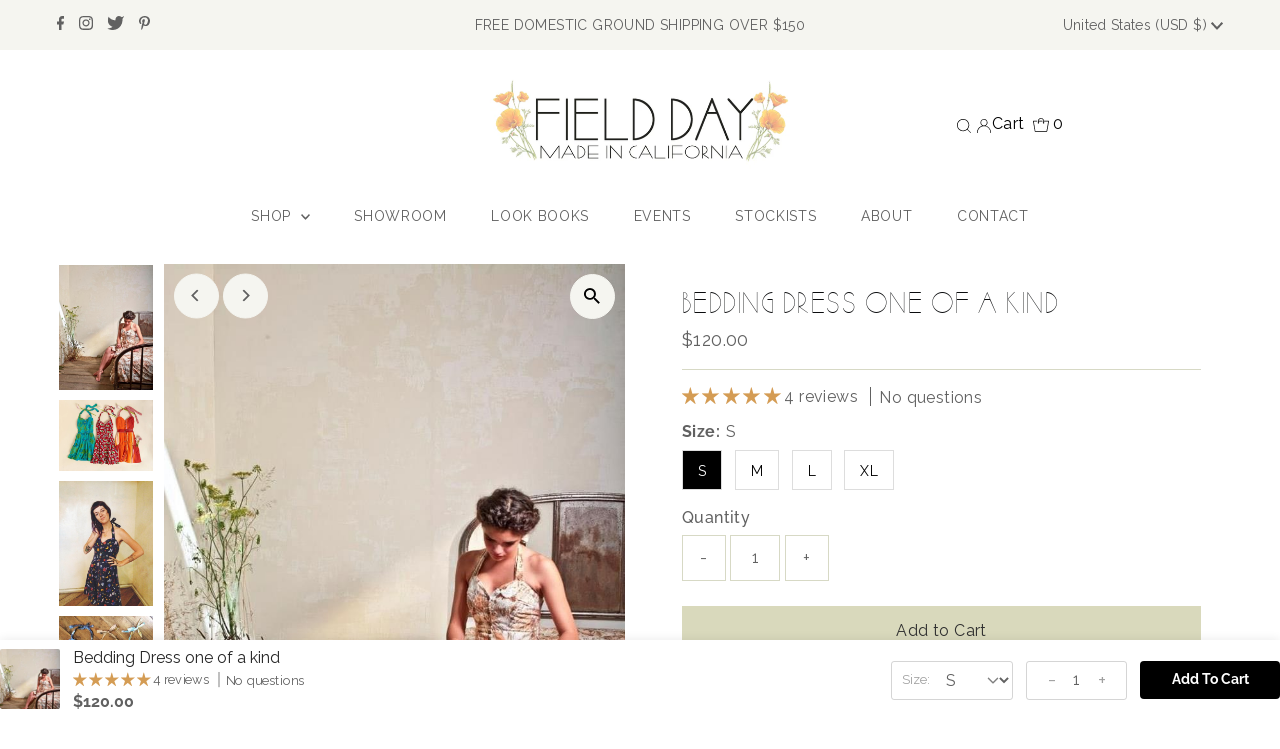

--- FILE ---
content_type: text/html; charset=utf-8
request_url: https://www.fielddayapparel.com/collections/one-of-a-kind/products/bedding-dress-one-of-a-kind?variant=3725522885
body_size: 81712
content:
<!DOCTYPE html>
<html lang="en" class="no-js" lang="en">
<head>
 <meta name="facebook-domain-verification" content="jsiojaol2bpxkim6m5age1stl1t2be" />
  
<meta name="google-site-verification" content="1oB0wdhRy8rqSkwvLMnexv9XW3-wySy-496F8lFkEe0" />
  <meta charset="utf-8" />
  <meta name="viewport" content="width=device-width,initial-scale=1">

  <!-- Establish early connection to external domains -->
  <link rel="preconnect" href="https://cdn.shopify.com" crossorigin>
  <link rel="preconnect" href="https://fonts.shopify.com" crossorigin>
  <link rel="preconnect" href="https://monorail-edge.shopifysvc.com">
  <link rel="preconnect" href="//ajax.googleapis.com" crossorigin /><!-- Preload onDomain stylesheets and script libraries -->
  <link rel="preload" href="//www.fielddayapparel.com/cdn/shop/t/41/assets/stylesheet.css?v=74058295836376113151698266754" as="style">
  <link rel="preload" as="font" href="//www.fielddayapparel.com/cdn/fonts/raleway/raleway_n4.2c76ddd103ff0f30b1230f13e160330ff8b2c68a.woff2" type="font/woff2" crossorigin>
  <link rel="preload" as="font" href="//www.fielddayapparel.com/cdn/fonts/raleway/raleway_n4.2c76ddd103ff0f30b1230f13e160330ff8b2c68a.woff2" type="font/woff2" crossorigin>
  <link rel="preload" as="font" href="//www.fielddayapparel.com/cdn/fonts/raleway/raleway_n5.0f898fcb9d16ae9a622ce7e706bb26c4a01b5028.woff2" type="font/woff2" crossorigin>
  <link rel="preload" href="//www.fielddayapparel.com/cdn/shop/t/41/assets/eventemitter3.min.js?v=27939738353326123541697394521" as="script">
  <link rel="preload" href="//www.fielddayapparel.com/cdn/shop/t/41/assets/theme.js?v=92519729358413370781752874202" as="script">

  <script src="//ajax.googleapis.com/ajax/libs/jquery/2.2.3/jquery.min.js" type="text/javascript"></script>
  <script type="text/javascript" src="//www.fielddayapparel.com/cdn/shop/t/41/assets/jquery.products.min.js?v=69449650225931047071697394521"></script>



  <link rel="shortcut icon" href="//www.fielddayapparel.com/cdn/shop/files/field-day-poppy-only_32x32.png?v=1671228575" type="image/png" />
  <link rel="canonical" href="https://www.fielddayapparel.com/products/bedding-dress-one-of-a-kind" />

  <title>One of a Kind Bedding Dress by Field Day</title>
  <meta name="description" content="One of a Kind Bedding Dress by Field Day are made from reclaimed bed sheets or vintage fabrics. Pinup inspired cocktail dress designed with a sweetheart neck line and adjustable tie halter straps.  Elastic thread smocked on the back side making it the perfect fit. Brass button front closure." />

  




















 <script type="application/ld+json">
   {
     "@context": "https://schema.org",
     "@type": "Product",
     "id": "bedding-dress-one-of-a-kind",
     "url": "https:\/\/www.fielddayapparel.com\/products\/bedding-dress-one-of-a-kind",
     "image": "\/\/www.fielddayapparel.com\/cdn\/shop\/products\/field-day-dress-bedding-dress-one-of-a-kind-2934673157_1024x.jpeg?v=1731456200",
     "name": "Bedding Dress one of a kind",
      "brand": {
        "@type": "Brand",
        "name": "field day"
      },
     "description": " \nFor a special one of a kind being dress made from reclaimed bed sheets.   \nPlease specify in the notes what color\/pattern you want.   Use this listing to buy a dress listed on our instagram. You can also contact us to request a dress in your size.   You can get a series of photos of dresses texted or emailed to you.   \n*the photos are for show only.  These dresses have been sold.  Check out our Instagram for the current listings.  Or call the shop and tell us what your dreaming of.  We may just have it!    \n \n \n\n\n\n\nChest\nHigh waist\nHips\n\n\nS\n32\"-36\"\n24\"-28\"\nfree\n\n\nM\n34\"-36\"\n28\"-32\"\nfree\n\n\nL\n36\"-38\"\n34\"-38\"\nfree\n\n\nXL\n34\"-40\"\n36\"-42\"\nfree\n\n\n\nAvailable in other colors!\nwash cold, line dry or tumble low \nMade in Oakland, CA ","sku": "FD-191","offers": [
        




















        {
           "@type": "Offer",
           "price": "120.00",
           "priceCurrency": "USD",
           "availability": "http://schema.org/InStock",
           "priceValidUntil": "2030-01-01",
           "url": "\/products\/bedding-dress-one-of-a-kind"
         },
       




















        {
           "@type": "Offer",
           "price": "120.00",
           "priceCurrency": "USD",
           "availability": "http://schema.org/InStock",
           "priceValidUntil": "2030-01-01",
           "url": "\/products\/bedding-dress-one-of-a-kind"
         },
       




















        {
           "@type": "Offer",
           "price": "120.00",
           "priceCurrency": "USD",
           "availability": "http://schema.org/InStock",
           "priceValidUntil": "2030-01-01",
           "url": "\/products\/bedding-dress-one-of-a-kind"
         },
       




















        {
           "@type": "Offer",
           "price": "120.00",
           "priceCurrency": "USD",
           "availability": "http://schema.org/InStock",
           "priceValidUntil": "2030-01-01",
           "url": "\/products\/bedding-dress-one-of-a-kind"
         }
       
     ]}
 </script>


  




















<meta property="og:image" content="http://www.fielddayapparel.com/cdn/shop/products/field-day-dress-bedding-dress-one-of-a-kind-2934673157.jpeg?v=1731456200">
  <meta property="og:image:secure_url" content="https://www.fielddayapparel.com/cdn/shop/products/field-day-dress-bedding-dress-one-of-a-kind-2934673157.jpeg?v=1731456200">
  <meta property="og:image:width" content="720">
  <meta property="og:image:height" content="960">
<meta property="og:site_name" content="Field Day">



<meta name="twitter:card" content="summary">


<meta name="twitter:site" content="@">


<meta name="twitter:title" content="Bedding Dress one of a kind">
<meta name="twitter:description" content=" 
For a special one of a kind being dress made from reclaimed bed sheets.   
Please specify in the notes what color/pattern you want.   Use this listing to buy a dress listed on our instagram. You can">
<meta name="twitter:image" content="https://www.fielddayapparel.com/cdn/shop/products/field-day-dress-bedding-dress-one-of-a-kind-2934673157_large.jpeg?v=1731456200">
<meta name="twitter:image:width" content="480">
<meta name="twitter:image:height" content="480">


  <style data-shopify>
:root {
    --main-family: Raleway;
    --main-weight: 400;
    --main-style: normal;
    --main-spacing: 0.025em;
    --nav-family: Raleway;
    --nav-weight: 400;
    --nav-style: normal;
    --nav-spacing: 0.050em;
    --heading-family: Raleway;
    --heading-weight: 500;
    --heading-style: normal;
    --heading-spacing: 0.050em;
    --font-size: 16px;
    --nav-size: 14px;
    --h1-size: 30px;
    --h2-size: 24px;
    --h3-size: 32px;
    --header-wrapper-background: #ffffff;
    --background: #ffffff;
    --header-link-color: #000000;
    --announcement-background: #f5f5f0;
    --announcement-text: #616161;
    --header-icons: #ffffff;
    --header-icons-hover: #ffffff;
    --mobile-header-icons: ;
    --text-color: #616161;
    --link-color: #464242;
    --sale-color: #9f9b9a;
    --dotted-color: #d7d9c5;
    --button-color: #d9d9bc;
    --button-hover: #c4c497;
    --button-text: #313131;
    --secondary-button-color: #9f9b9a;
    --secondary-button-hover: #616161;
    --secondary-button-text: #f5f5f0;
    --direction-color: #616161;
    --direction-background: #f5f5f0;
    --direction-hover: #f5f5f0;
    --footer-background: #f5f5f0;
    --footer-text: #616161;
    --footer-icons-color: #8e8e8e;
    --footer-input: #ffffff;
    --footer-input-text: #a2a2a2;
    --footer-button: #d9d9bc;
    --footer-button-text: #313131;
    --nav-color: #616161;
    --nav-hover-color: rgba(0,0,0,0);
    --nav-background-color: #ffffff;
    --nav-hover-link-color: #a2a2a2;
    --nav-border-color: #f5f5f0;
    --dropdown-background-color: #ffffff;
    --dropdown-link-color: #616161;
    --dropdown-link-hover-color: #a2a2a2;
    --dropdown-min-width: 220px;
    --free-shipping-bg: #dddddd;
    --free-shipping-text: #222222;
    --error-color: #c60808;
    --error-color-light: #fdd0d0;
    --swatch-height: 40px;
    --swatch-width: 44px;
    --tool-tip-width: -20;
    --icon-border-color: #ffffff;
    --select-arrow-bg: url(//www.fielddayapparel.com/cdn/shop/t/41/assets/select-arrow.png?v=112595941721225094991697394521);
    --keyboard-focus-color: #9f9b9a;
    --keyboard-focus-border-style: dotted;
    --keyboard-focus-border-weight: 1;
    --price-unit-price: #fafafa;
    --color-filter-size: 20px;
    --color-body-text: var(--text-color);
    --color-body: var(--background);
    --color-bg: var(--background);
    --section-margins: 40px;

    --star-active: rgb(97, 97, 97);
    --star-inactive: rgb(255, 255, 255);

    
      --button-corners: 0;
    

    --section-background: #ffffff;
    --desktop-section-height: ;
    --mobile-section-height: ;

  }
  @media (max-width: 740px) {
    :root {
      --font-size: calc(16px - (16px * 0.15));
      --nav-size: calc(14px - (14px * 0.15));
      --h1-size: calc(30px - (30px * 0.15));
      --h2-size: calc(24px - (24px * 0.15));
      --h3-size: calc(32px - (32px * 0.15));
    }
  }
</style>


  <link rel="stylesheet" href="//www.fielddayapparel.com/cdn/shop/t/41/assets/stylesheet.css?v=74058295836376113151698266754" type="text/css">

  <style>
  @font-face {
  font-family: Raleway;
  font-weight: 400;
  font-style: normal;
  font-display: swap;
  src: url("//www.fielddayapparel.com/cdn/fonts/raleway/raleway_n4.2c76ddd103ff0f30b1230f13e160330ff8b2c68a.woff2") format("woff2"),
       url("//www.fielddayapparel.com/cdn/fonts/raleway/raleway_n4.c057757dddc39994ad5d9c9f58e7c2c2a72359a9.woff") format("woff");
}

  @font-face {
  font-family: Raleway;
  font-weight: 400;
  font-style: normal;
  font-display: swap;
  src: url("//www.fielddayapparel.com/cdn/fonts/raleway/raleway_n4.2c76ddd103ff0f30b1230f13e160330ff8b2c68a.woff2") format("woff2"),
       url("//www.fielddayapparel.com/cdn/fonts/raleway/raleway_n4.c057757dddc39994ad5d9c9f58e7c2c2a72359a9.woff") format("woff");
}

  @font-face {
  font-family: Raleway;
  font-weight: 500;
  font-style: normal;
  font-display: swap;
  src: url("//www.fielddayapparel.com/cdn/fonts/raleway/raleway_n5.0f898fcb9d16ae9a622ce7e706bb26c4a01b5028.woff2") format("woff2"),
       url("//www.fielddayapparel.com/cdn/fonts/raleway/raleway_n5.c754eb57a4de1b66b11f20a04a7e3f1462e000f4.woff") format("woff");
}

  @font-face {
  font-family: Raleway;
  font-weight: 700;
  font-style: normal;
  font-display: swap;
  src: url("//www.fielddayapparel.com/cdn/fonts/raleway/raleway_n7.740cf9e1e4566800071db82eeca3cca45f43ba63.woff2") format("woff2"),
       url("//www.fielddayapparel.com/cdn/fonts/raleway/raleway_n7.84943791ecde186400af8db54cf3b5b5e5049a8f.woff") format("woff");
}

  @font-face {
  font-family: Raleway;
  font-weight: 400;
  font-style: italic;
  font-display: swap;
  src: url("//www.fielddayapparel.com/cdn/fonts/raleway/raleway_i4.aaa73a72f55a5e60da3e9a082717e1ed8f22f0a2.woff2") format("woff2"),
       url("//www.fielddayapparel.com/cdn/fonts/raleway/raleway_i4.650670cc243082f8988ecc5576b6d613cfd5a8ee.woff") format("woff");
}

  @font-face {
  font-family: Raleway;
  font-weight: 700;
  font-style: italic;
  font-display: swap;
  src: url("//www.fielddayapparel.com/cdn/fonts/raleway/raleway_i7.6d68e3c55f3382a6b4f1173686f538d89ce56dbc.woff2") format("woff2"),
       url("//www.fielddayapparel.com/cdn/fonts/raleway/raleway_i7.ed82a5a5951418ec5b6b0a5010cb65216574b2bd.woff") format("woff");
}

  </style>

  <script>window.performance && window.performance.mark && window.performance.mark('shopify.content_for_header.start');</script><meta name="google-site-verification" content="TV2Re4bflrpbSEeTzPnWpKt9zzB8p0iWq_1dK_rsqaI">
<meta id="shopify-digital-wallet" name="shopify-digital-wallet" content="/1957440/digital_wallets/dialog">
<meta name="shopify-checkout-api-token" content="ca6411f5dfff23e136d5c5ad086d7ba8">
<meta id="in-context-paypal-metadata" data-shop-id="1957440" data-venmo-supported="false" data-environment="production" data-locale="en_US" data-paypal-v4="true" data-currency="USD">
<link rel="alternate" type="application/json+oembed" href="https://www.fielddayapparel.com/products/bedding-dress-one-of-a-kind.oembed">
<script async="async" src="/checkouts/internal/preloads.js?locale=en-US"></script>
<link rel="preconnect" href="https://shop.app" crossorigin="anonymous">
<script async="async" src="https://shop.app/checkouts/internal/preloads.js?locale=en-US&shop_id=1957440" crossorigin="anonymous"></script>
<script id="apple-pay-shop-capabilities" type="application/json">{"shopId":1957440,"countryCode":"US","currencyCode":"USD","merchantCapabilities":["supports3DS"],"merchantId":"gid:\/\/shopify\/Shop\/1957440","merchantName":"Field Day","requiredBillingContactFields":["postalAddress","email"],"requiredShippingContactFields":["postalAddress","email"],"shippingType":"shipping","supportedNetworks":["visa","masterCard","amex","discover","elo","jcb"],"total":{"type":"pending","label":"Field Day","amount":"1.00"},"shopifyPaymentsEnabled":true,"supportsSubscriptions":true}</script>
<script id="shopify-features" type="application/json">{"accessToken":"ca6411f5dfff23e136d5c5ad086d7ba8","betas":["rich-media-storefront-analytics"],"domain":"www.fielddayapparel.com","predictiveSearch":true,"shopId":1957440,"locale":"en"}</script>
<script>var Shopify = Shopify || {};
Shopify.shop = "fielddaywearables.myshopify.com";
Shopify.locale = "en";
Shopify.currency = {"active":"USD","rate":"1.0"};
Shopify.country = "US";
Shopify.theme = {"name":"Field Day - v1.0 - Devon Mehle","id":137280585986,"schema_name":"Testament","schema_version":"9.0.0","theme_store_id":null,"role":"main"};
Shopify.theme.handle = "null";
Shopify.theme.style = {"id":null,"handle":null};
Shopify.cdnHost = "www.fielddayapparel.com/cdn";
Shopify.routes = Shopify.routes || {};
Shopify.routes.root = "/";</script>
<script type="module">!function(o){(o.Shopify=o.Shopify||{}).modules=!0}(window);</script>
<script>!function(o){function n(){var o=[];function n(){o.push(Array.prototype.slice.apply(arguments))}return n.q=o,n}var t=o.Shopify=o.Shopify||{};t.loadFeatures=n(),t.autoloadFeatures=n()}(window);</script>
<script>
  window.ShopifyPay = window.ShopifyPay || {};
  window.ShopifyPay.apiHost = "shop.app\/pay";
  window.ShopifyPay.redirectState = null;
</script>
<script id="shop-js-analytics" type="application/json">{"pageType":"product"}</script>
<script defer="defer" async type="module" src="//www.fielddayapparel.com/cdn/shopifycloud/shop-js/modules/v2/client.init-shop-cart-sync_BdyHc3Nr.en.esm.js"></script>
<script defer="defer" async type="module" src="//www.fielddayapparel.com/cdn/shopifycloud/shop-js/modules/v2/chunk.common_Daul8nwZ.esm.js"></script>
<script type="module">
  await import("//www.fielddayapparel.com/cdn/shopifycloud/shop-js/modules/v2/client.init-shop-cart-sync_BdyHc3Nr.en.esm.js");
await import("//www.fielddayapparel.com/cdn/shopifycloud/shop-js/modules/v2/chunk.common_Daul8nwZ.esm.js");

  window.Shopify.SignInWithShop?.initShopCartSync?.({"fedCMEnabled":true,"windoidEnabled":true});

</script>
<script defer="defer" async type="module" src="//www.fielddayapparel.com/cdn/shopifycloud/shop-js/modules/v2/client.payment-terms_MV4M3zvL.en.esm.js"></script>
<script defer="defer" async type="module" src="//www.fielddayapparel.com/cdn/shopifycloud/shop-js/modules/v2/chunk.common_Daul8nwZ.esm.js"></script>
<script defer="defer" async type="module" src="//www.fielddayapparel.com/cdn/shopifycloud/shop-js/modules/v2/chunk.modal_CQq8HTM6.esm.js"></script>
<script type="module">
  await import("//www.fielddayapparel.com/cdn/shopifycloud/shop-js/modules/v2/client.payment-terms_MV4M3zvL.en.esm.js");
await import("//www.fielddayapparel.com/cdn/shopifycloud/shop-js/modules/v2/chunk.common_Daul8nwZ.esm.js");
await import("//www.fielddayapparel.com/cdn/shopifycloud/shop-js/modules/v2/chunk.modal_CQq8HTM6.esm.js");

  
</script>
<script>
  window.Shopify = window.Shopify || {};
  if (!window.Shopify.featureAssets) window.Shopify.featureAssets = {};
  window.Shopify.featureAssets['shop-js'] = {"shop-cart-sync":["modules/v2/client.shop-cart-sync_QYOiDySF.en.esm.js","modules/v2/chunk.common_Daul8nwZ.esm.js"],"init-fed-cm":["modules/v2/client.init-fed-cm_DchLp9rc.en.esm.js","modules/v2/chunk.common_Daul8nwZ.esm.js"],"shop-button":["modules/v2/client.shop-button_OV7bAJc5.en.esm.js","modules/v2/chunk.common_Daul8nwZ.esm.js"],"init-windoid":["modules/v2/client.init-windoid_DwxFKQ8e.en.esm.js","modules/v2/chunk.common_Daul8nwZ.esm.js"],"shop-cash-offers":["modules/v2/client.shop-cash-offers_DWtL6Bq3.en.esm.js","modules/v2/chunk.common_Daul8nwZ.esm.js","modules/v2/chunk.modal_CQq8HTM6.esm.js"],"shop-toast-manager":["modules/v2/client.shop-toast-manager_CX9r1SjA.en.esm.js","modules/v2/chunk.common_Daul8nwZ.esm.js"],"init-shop-email-lookup-coordinator":["modules/v2/client.init-shop-email-lookup-coordinator_UhKnw74l.en.esm.js","modules/v2/chunk.common_Daul8nwZ.esm.js"],"pay-button":["modules/v2/client.pay-button_DzxNnLDY.en.esm.js","modules/v2/chunk.common_Daul8nwZ.esm.js"],"avatar":["modules/v2/client.avatar_BTnouDA3.en.esm.js"],"init-shop-cart-sync":["modules/v2/client.init-shop-cart-sync_BdyHc3Nr.en.esm.js","modules/v2/chunk.common_Daul8nwZ.esm.js"],"shop-login-button":["modules/v2/client.shop-login-button_D8B466_1.en.esm.js","modules/v2/chunk.common_Daul8nwZ.esm.js","modules/v2/chunk.modal_CQq8HTM6.esm.js"],"init-customer-accounts-sign-up":["modules/v2/client.init-customer-accounts-sign-up_C8fpPm4i.en.esm.js","modules/v2/client.shop-login-button_D8B466_1.en.esm.js","modules/v2/chunk.common_Daul8nwZ.esm.js","modules/v2/chunk.modal_CQq8HTM6.esm.js"],"init-shop-for-new-customer-accounts":["modules/v2/client.init-shop-for-new-customer-accounts_CVTO0Ztu.en.esm.js","modules/v2/client.shop-login-button_D8B466_1.en.esm.js","modules/v2/chunk.common_Daul8nwZ.esm.js","modules/v2/chunk.modal_CQq8HTM6.esm.js"],"init-customer-accounts":["modules/v2/client.init-customer-accounts_dRgKMfrE.en.esm.js","modules/v2/client.shop-login-button_D8B466_1.en.esm.js","modules/v2/chunk.common_Daul8nwZ.esm.js","modules/v2/chunk.modal_CQq8HTM6.esm.js"],"shop-follow-button":["modules/v2/client.shop-follow-button_CkZpjEct.en.esm.js","modules/v2/chunk.common_Daul8nwZ.esm.js","modules/v2/chunk.modal_CQq8HTM6.esm.js"],"lead-capture":["modules/v2/client.lead-capture_BntHBhfp.en.esm.js","modules/v2/chunk.common_Daul8nwZ.esm.js","modules/v2/chunk.modal_CQq8HTM6.esm.js"],"checkout-modal":["modules/v2/client.checkout-modal_CfxcYbTm.en.esm.js","modules/v2/chunk.common_Daul8nwZ.esm.js","modules/v2/chunk.modal_CQq8HTM6.esm.js"],"shop-login":["modules/v2/client.shop-login_Da4GZ2H6.en.esm.js","modules/v2/chunk.common_Daul8nwZ.esm.js","modules/v2/chunk.modal_CQq8HTM6.esm.js"],"payment-terms":["modules/v2/client.payment-terms_MV4M3zvL.en.esm.js","modules/v2/chunk.common_Daul8nwZ.esm.js","modules/v2/chunk.modal_CQq8HTM6.esm.js"]};
</script>
<script>(function() {
  var isLoaded = false;
  function asyncLoad() {
    if (isLoaded) return;
    isLoaded = true;
    var urls = ["https:\/\/chimpstatic.com\/mcjs-connected\/js\/users\/c24bf7af43b019e676e12ef7a\/5175f668de56c86a70ca957b4.js?shop=fielddaywearables.myshopify.com","https:\/\/www.magisto.com\/media\/shopify\/magisto.js?shop=fielddaywearables.myshopify.com","https:\/\/cdn.ordersify.com\/sdk\/v2\/ordersify-shopify.min.js?shop=fielddaywearables.myshopify.com","\/\/cdn.shopify.com\/proxy\/e998f768493f20f2372c683e04e9ef69ddfec81c207d2e2ead92bcea415b4b8a\/d1639lhkj5l89m.cloudfront.net\/js\/storefront\/uppromote.js?shop=fielddaywearables.myshopify.com\u0026sp-cache-control=cHVibGljLCBtYXgtYWdlPTkwMA","\/\/cdn.shopify.com\/s\/files\/1\/0875\/2064\/files\/easysale-countdown-timer-1.0.0.min.js?shop=fielddaywearables.myshopify.com"];
    for (var i = 0; i < urls.length; i++) {
      var s = document.createElement('script');
      s.type = 'text/javascript';
      s.async = true;
      s.src = urls[i];
      var x = document.getElementsByTagName('script')[0];
      x.parentNode.insertBefore(s, x);
    }
  };
  if(window.attachEvent) {
    window.attachEvent('onload', asyncLoad);
  } else {
    window.addEventListener('load', asyncLoad, false);
  }
})();</script>
<script id="__st">var __st={"a":1957440,"offset":-28800,"reqid":"66ad77f4-be04-4455-89c7-2278205b2422-1768991284","pageurl":"www.fielddayapparel.com\/collections\/one-of-a-kind\/products\/bedding-dress-one-of-a-kind?variant=3725522885","u":"c55f972b6a8a","p":"product","rtyp":"product","rid":1188139973};</script>
<script>window.ShopifyPaypalV4VisibilityTracking = true;</script>
<script id="captcha-bootstrap">!function(){'use strict';const t='contact',e='account',n='new_comment',o=[[t,t],['blogs',n],['comments',n],[t,'customer']],c=[[e,'customer_login'],[e,'guest_login'],[e,'recover_customer_password'],[e,'create_customer']],r=t=>t.map((([t,e])=>`form[action*='/${t}']:not([data-nocaptcha='true']) input[name='form_type'][value='${e}']`)).join(','),a=t=>()=>t?[...document.querySelectorAll(t)].map((t=>t.form)):[];function s(){const t=[...o],e=r(t);return a(e)}const i='password',u='form_key',d=['recaptcha-v3-token','g-recaptcha-response','h-captcha-response',i],f=()=>{try{return window.sessionStorage}catch{return}},m='__shopify_v',_=t=>t.elements[u];function p(t,e,n=!1){try{const o=window.sessionStorage,c=JSON.parse(o.getItem(e)),{data:r}=function(t){const{data:e,action:n}=t;return t[m]||n?{data:e,action:n}:{data:t,action:n}}(c);for(const[e,n]of Object.entries(r))t.elements[e]&&(t.elements[e].value=n);n&&o.removeItem(e)}catch(o){console.error('form repopulation failed',{error:o})}}const l='form_type',E='cptcha';function T(t){t.dataset[E]=!0}const w=window,h=w.document,L='Shopify',v='ce_forms',y='captcha';let A=!1;((t,e)=>{const n=(g='f06e6c50-85a8-45c8-87d0-21a2b65856fe',I='https://cdn.shopify.com/shopifycloud/storefront-forms-hcaptcha/ce_storefront_forms_captcha_hcaptcha.v1.5.2.iife.js',D={infoText:'Protected by hCaptcha',privacyText:'Privacy',termsText:'Terms'},(t,e,n)=>{const o=w[L][v],c=o.bindForm;if(c)return c(t,g,e,D).then(n);var r;o.q.push([[t,g,e,D],n]),r=I,A||(h.body.append(Object.assign(h.createElement('script'),{id:'captcha-provider',async:!0,src:r})),A=!0)});var g,I,D;w[L]=w[L]||{},w[L][v]=w[L][v]||{},w[L][v].q=[],w[L][y]=w[L][y]||{},w[L][y].protect=function(t,e){n(t,void 0,e),T(t)},Object.freeze(w[L][y]),function(t,e,n,w,h,L){const[v,y,A,g]=function(t,e,n){const i=e?o:[],u=t?c:[],d=[...i,...u],f=r(d),m=r(i),_=r(d.filter((([t,e])=>n.includes(e))));return[a(f),a(m),a(_),s()]}(w,h,L),I=t=>{const e=t.target;return e instanceof HTMLFormElement?e:e&&e.form},D=t=>v().includes(t);t.addEventListener('submit',(t=>{const e=I(t);if(!e)return;const n=D(e)&&!e.dataset.hcaptchaBound&&!e.dataset.recaptchaBound,o=_(e),c=g().includes(e)&&(!o||!o.value);(n||c)&&t.preventDefault(),c&&!n&&(function(t){try{if(!f())return;!function(t){const e=f();if(!e)return;const n=_(t);if(!n)return;const o=n.value;o&&e.removeItem(o)}(t);const e=Array.from(Array(32),(()=>Math.random().toString(36)[2])).join('');!function(t,e){_(t)||t.append(Object.assign(document.createElement('input'),{type:'hidden',name:u})),t.elements[u].value=e}(t,e),function(t,e){const n=f();if(!n)return;const o=[...t.querySelectorAll(`input[type='${i}']`)].map((({name:t})=>t)),c=[...d,...o],r={};for(const[a,s]of new FormData(t).entries())c.includes(a)||(r[a]=s);n.setItem(e,JSON.stringify({[m]:1,action:t.action,data:r}))}(t,e)}catch(e){console.error('failed to persist form',e)}}(e),e.submit())}));const S=(t,e)=>{t&&!t.dataset[E]&&(n(t,e.some((e=>e===t))),T(t))};for(const o of['focusin','change'])t.addEventListener(o,(t=>{const e=I(t);D(e)&&S(e,y())}));const B=e.get('form_key'),M=e.get(l),P=B&&M;t.addEventListener('DOMContentLoaded',(()=>{const t=y();if(P)for(const e of t)e.elements[l].value===M&&p(e,B);[...new Set([...A(),...v().filter((t=>'true'===t.dataset.shopifyCaptcha))])].forEach((e=>S(e,t)))}))}(h,new URLSearchParams(w.location.search),n,t,e,['guest_login'])})(!0,!0)}();</script>
<script integrity="sha256-4kQ18oKyAcykRKYeNunJcIwy7WH5gtpwJnB7kiuLZ1E=" data-source-attribution="shopify.loadfeatures" defer="defer" src="//www.fielddayapparel.com/cdn/shopifycloud/storefront/assets/storefront/load_feature-a0a9edcb.js" crossorigin="anonymous"></script>
<script crossorigin="anonymous" defer="defer" src="//www.fielddayapparel.com/cdn/shopifycloud/storefront/assets/shopify_pay/storefront-65b4c6d7.js?v=20250812"></script>
<script data-source-attribution="shopify.dynamic_checkout.dynamic.init">var Shopify=Shopify||{};Shopify.PaymentButton=Shopify.PaymentButton||{isStorefrontPortableWallets:!0,init:function(){window.Shopify.PaymentButton.init=function(){};var t=document.createElement("script");t.src="https://www.fielddayapparel.com/cdn/shopifycloud/portable-wallets/latest/portable-wallets.en.js",t.type="module",document.head.appendChild(t)}};
</script>
<script data-source-attribution="shopify.dynamic_checkout.buyer_consent">
  function portableWalletsHideBuyerConsent(e){var t=document.getElementById("shopify-buyer-consent"),n=document.getElementById("shopify-subscription-policy-button");t&&n&&(t.classList.add("hidden"),t.setAttribute("aria-hidden","true"),n.removeEventListener("click",e))}function portableWalletsShowBuyerConsent(e){var t=document.getElementById("shopify-buyer-consent"),n=document.getElementById("shopify-subscription-policy-button");t&&n&&(t.classList.remove("hidden"),t.removeAttribute("aria-hidden"),n.addEventListener("click",e))}window.Shopify?.PaymentButton&&(window.Shopify.PaymentButton.hideBuyerConsent=portableWalletsHideBuyerConsent,window.Shopify.PaymentButton.showBuyerConsent=portableWalletsShowBuyerConsent);
</script>
<script data-source-attribution="shopify.dynamic_checkout.cart.bootstrap">document.addEventListener("DOMContentLoaded",(function(){function t(){return document.querySelector("shopify-accelerated-checkout-cart, shopify-accelerated-checkout")}if(t())Shopify.PaymentButton.init();else{new MutationObserver((function(e,n){t()&&(Shopify.PaymentButton.init(),n.disconnect())})).observe(document.body,{childList:!0,subtree:!0})}}));
</script>
<link id="shopify-accelerated-checkout-styles" rel="stylesheet" media="screen" href="https://www.fielddayapparel.com/cdn/shopifycloud/portable-wallets/latest/accelerated-checkout-backwards-compat.css" crossorigin="anonymous">
<style id="shopify-accelerated-checkout-cart">
        #shopify-buyer-consent {
  margin-top: 1em;
  display: inline-block;
  width: 100%;
}

#shopify-buyer-consent.hidden {
  display: none;
}

#shopify-subscription-policy-button {
  background: none;
  border: none;
  padding: 0;
  text-decoration: underline;
  font-size: inherit;
  cursor: pointer;
}

#shopify-subscription-policy-button::before {
  box-shadow: none;
}

      </style>

<script>window.performance && window.performance.mark && window.performance.mark('shopify.content_for_header.end');</script>
  
  
  





  
<!-- BEGIN app block: shopify://apps/klaviyo-email-marketing-sms/blocks/klaviyo-onsite-embed/2632fe16-c075-4321-a88b-50b567f42507 -->












  <script async src="https://static.klaviyo.com/onsite/js/T5sj7t/klaviyo.js?company_id=T5sj7t"></script>
  <script>!function(){if(!window.klaviyo){window._klOnsite=window._klOnsite||[];try{window.klaviyo=new Proxy({},{get:function(n,i){return"push"===i?function(){var n;(n=window._klOnsite).push.apply(n,arguments)}:function(){for(var n=arguments.length,o=new Array(n),w=0;w<n;w++)o[w]=arguments[w];var t="function"==typeof o[o.length-1]?o.pop():void 0,e=new Promise((function(n){window._klOnsite.push([i].concat(o,[function(i){t&&t(i),n(i)}]))}));return e}}})}catch(n){window.klaviyo=window.klaviyo||[],window.klaviyo.push=function(){var n;(n=window._klOnsite).push.apply(n,arguments)}}}}();</script>

  
    <script id="viewed_product">
      if (item == null) {
        var _learnq = _learnq || [];

        var MetafieldReviews = null
        var MetafieldYotpoRating = null
        var MetafieldYotpoCount = null
        var MetafieldLooxRating = null
        var MetafieldLooxCount = null
        var okendoProduct = null
        var okendoProductReviewCount = null
        var okendoProductReviewAverageValue = null
        try {
          // The following fields are used for Customer Hub recently viewed in order to add reviews.
          // This information is not part of __kla_viewed. Instead, it is part of __kla_viewed_reviewed_items
          MetafieldReviews = {"rating":{"scale_min":"1.0","scale_max":"5.0","value":"5.0"},"rating_count":4};
          MetafieldYotpoRating = null
          MetafieldYotpoCount = null
          MetafieldLooxRating = null
          MetafieldLooxCount = null

          okendoProduct = null
          // If the okendo metafield is not legacy, it will error, which then requires the new json formatted data
          if (okendoProduct && 'error' in okendoProduct) {
            okendoProduct = null
          }
          okendoProductReviewCount = okendoProduct ? okendoProduct.reviewCount : null
          okendoProductReviewAverageValue = okendoProduct ? okendoProduct.reviewAverageValue : null
        } catch (error) {
          console.error('Error in Klaviyo onsite reviews tracking:', error);
        }

        var item = {
          Name: "Bedding Dress one of a kind",
          ProductID: 1188139973,
          Categories: ["All Items","All Styles","BEST SELLERS","Dresses","One of a Kind","one of a kind bedding"],
          ImageURL: "https://www.fielddayapparel.com/cdn/shop/products/field-day-dress-bedding-dress-one-of-a-kind-2934673157_grande.jpeg?v=1731456200",
          URL: "https://www.fielddayapparel.com/products/bedding-dress-one-of-a-kind",
          Brand: "field day",
          Price: "$120.00",
          Value: "120.00",
          CompareAtPrice: "$0.00"
        };
        _learnq.push(['track', 'Viewed Product', item]);
        _learnq.push(['trackViewedItem', {
          Title: item.Name,
          ItemId: item.ProductID,
          Categories: item.Categories,
          ImageUrl: item.ImageURL,
          Url: item.URL,
          Metadata: {
            Brand: item.Brand,
            Price: item.Price,
            Value: item.Value,
            CompareAtPrice: item.CompareAtPrice
          },
          metafields:{
            reviews: MetafieldReviews,
            yotpo:{
              rating: MetafieldYotpoRating,
              count: MetafieldYotpoCount,
            },
            loox:{
              rating: MetafieldLooxRating,
              count: MetafieldLooxCount,
            },
            okendo: {
              rating: okendoProductReviewAverageValue,
              count: okendoProductReviewCount,
            }
          }
        }]);
      }
    </script>
  




  <script>
    window.klaviyoReviewsProductDesignMode = false
  </script>







<!-- END app block --><!-- BEGIN app block: shopify://apps/instafeed/blocks/head-block/c447db20-095d-4a10-9725-b5977662c9d5 --><link rel="preconnect" href="https://cdn.nfcube.com/">
<link rel="preconnect" href="https://scontent.cdninstagram.com/">


  <script>
    document.addEventListener('DOMContentLoaded', function () {
      let instafeedScript = document.createElement('script');

      
        instafeedScript.src = 'https://cdn.nfcube.com/instafeed-66a5abfd671f09d08aae7ec2719603e4.js';
      

      document.body.appendChild(instafeedScript);
    });
  </script>





<!-- END app block --><!-- BEGIN app block: shopify://apps/searchpie-seo-speed/blocks/sb-snippets/29f6c508-9bb9-4e93-9f98-b637b62f3552 -->



<!-- BEGIN app snippet: sb-detect-broken-link --><script></script><!-- END app snippet -->
<!-- BEGIN app snippet: internal-link --><script>
	
</script><!-- END app snippet -->
<!-- BEGIN app snippet: social-tags --><!-- SearchPie Social Tags -->


<!-- END SearchPie Social Tags --><!-- END app snippet -->
<!-- BEGIN app snippet: sb-nx -->

<!-- END app snippet -->
<!-- END SearchPie snippets -->
<!-- END app block --><!-- BEGIN app block: shopify://apps/judge-me-reviews/blocks/judgeme_core/61ccd3b1-a9f2-4160-9fe9-4fec8413e5d8 --><!-- Start of Judge.me Core -->






<link rel="dns-prefetch" href="https://cdnwidget.judge.me">
<link rel="dns-prefetch" href="https://cdn.judge.me">
<link rel="dns-prefetch" href="https://cdn1.judge.me">
<link rel="dns-prefetch" href="https://api.judge.me">

<script data-cfasync='false' class='jdgm-settings-script'>window.jdgmSettings={"pagination":5,"disable_web_reviews":false,"badge_no_review_text":"No reviews","badge_n_reviews_text":"{{ n }} review/reviews","badge_star_color":"#D49C54","hide_badge_preview_if_no_reviews":true,"badge_hide_text":false,"enforce_center_preview_badge":false,"widget_title":"Customer Reviews","widget_open_form_text":"Write a review","widget_close_form_text":"Cancel review","widget_refresh_page_text":"Refresh page","widget_summary_text":"Based on {{ number_of_reviews }} review/reviews","widget_no_review_text":"Be the first to write a review","widget_name_field_text":"Display name","widget_verified_name_field_text":"Verified Name (public)","widget_name_placeholder_text":"Display name","widget_required_field_error_text":"This field is required.","widget_email_field_text":"Email address","widget_verified_email_field_text":"Verified Email (private, can not be edited)","widget_email_placeholder_text":"Your email address","widget_email_field_error_text":"Please enter a valid email address.","widget_rating_field_text":"Rating","widget_review_title_field_text":"Review Title","widget_review_title_placeholder_text":"Give your review a title","widget_review_body_field_text":"Review content","widget_review_body_placeholder_text":"Start writing here...","widget_pictures_field_text":"Picture/Video (optional)","widget_submit_review_text":"Submit Review","widget_submit_verified_review_text":"Submit Verified Review","widget_submit_success_msg_with_auto_publish":"Thank you! Please refresh the page in a few moments to see your review. You can remove or edit your review by logging into \u003ca href='https://judge.me/login' target='_blank' rel='nofollow noopener'\u003eJudge.me\u003c/a\u003e","widget_submit_success_msg_no_auto_publish":"Thank you! Your review will be published as soon as it is approved by the shop admin. You can remove or edit your review by logging into \u003ca href='https://judge.me/login' target='_blank' rel='nofollow noopener'\u003eJudge.me\u003c/a\u003e","widget_show_default_reviews_out_of_total_text":"Showing {{ n_reviews_shown }} out of {{ n_reviews }} reviews.","widget_show_all_link_text":"Show all","widget_show_less_link_text":"Show less","widget_author_said_text":"{{ reviewer_name }} said:","widget_days_text":"{{ n }} days ago","widget_weeks_text":"{{ n }} week/weeks ago","widget_months_text":"{{ n }} month/months ago","widget_years_text":"{{ n }} year/years ago","widget_yesterday_text":"Yesterday","widget_today_text":"Today","widget_replied_text":"\u003e\u003e {{ shop_name }} replied:","widget_read_more_text":"Read more","widget_reviewer_name_as_initial":"","widget_rating_filter_color":"#D49C54","widget_rating_filter_see_all_text":"See all reviews","widget_sorting_most_recent_text":"Most Recent","widget_sorting_highest_rating_text":"Highest Rating","widget_sorting_lowest_rating_text":"Lowest Rating","widget_sorting_with_pictures_text":"Only Pictures","widget_sorting_most_helpful_text":"Most Helpful","widget_open_question_form_text":"Ask a question","widget_reviews_subtab_text":"Reviews","widget_questions_subtab_text":"Questions","widget_question_label_text":"Question","widget_answer_label_text":"Answer","widget_question_placeholder_text":"Write your question here","widget_submit_question_text":"Submit Question","widget_question_submit_success_text":"Thank you for your question! We will notify you once it gets answered.","widget_star_color":"#D49C54","verified_badge_text":"Verified","verified_badge_bg_color":"#737373","verified_badge_text_color":"#fff","verified_badge_placement":"left-of-reviewer-name","widget_review_max_height":"","widget_hide_border":false,"widget_social_share":false,"widget_thumb":false,"widget_review_location_show":true,"widget_location_format":"full_country_state_name","all_reviews_include_out_of_store_products":true,"all_reviews_out_of_store_text":"(out of store)","all_reviews_pagination":100,"all_reviews_product_name_prefix_text":"about","enable_review_pictures":true,"enable_question_anwser":true,"widget_theme":"default","review_date_format":"mm/dd/yyyy","default_sort_method":"most-recent","widget_product_reviews_subtab_text":"Product Reviews","widget_shop_reviews_subtab_text":"Shop Reviews","widget_other_products_reviews_text":"Reviews for other products","widget_store_reviews_subtab_text":"Store reviews","widget_no_store_reviews_text":"This store hasn't received any reviews yet","widget_web_restriction_product_reviews_text":"This product hasn't received any reviews yet","widget_no_items_text":"No items found","widget_show_more_text":"Show more","widget_write_a_store_review_text":"Write a Store Review","widget_other_languages_heading":"Reviews in Other Languages","widget_translate_review_text":"Translate review to {{ language }}","widget_translating_review_text":"Translating...","widget_show_original_translation_text":"Show original ({{ language }})","widget_translate_review_failed_text":"Review couldn't be translated.","widget_translate_review_retry_text":"Retry","widget_translate_review_try_again_later_text":"Try again later","show_product_url_for_grouped_product":false,"widget_sorting_pictures_first_text":"Pictures First","show_pictures_on_all_rev_page_mobile":false,"show_pictures_on_all_rev_page_desktop":false,"floating_tab_hide_mobile_install_preference":false,"floating_tab_button_name":"★ Reviews","floating_tab_title":"Let customers speak for us","floating_tab_button_color":"","floating_tab_button_background_color":"","floating_tab_url":"","floating_tab_url_enabled":false,"floating_tab_tab_style":"text","all_reviews_text_badge_text":"Customers rate us {{ shop.metafields.judgeme.all_reviews_rating | round: 1 }}/5 based on {{ shop.metafields.judgeme.all_reviews_count }} reviews.","all_reviews_text_badge_text_branded_style":"{{ shop.metafields.judgeme.all_reviews_rating | round: 1 }} out of 5 stars based on {{ shop.metafields.judgeme.all_reviews_count }} reviews","is_all_reviews_text_badge_a_link":false,"show_stars_for_all_reviews_text_badge":false,"all_reviews_text_badge_url":"","all_reviews_text_style":"branded","all_reviews_text_color_style":"judgeme_brand_color","all_reviews_text_color":"#108474","all_reviews_text_show_jm_brand":false,"featured_carousel_show_header":true,"featured_carousel_title":"Let customers speak for us","testimonials_carousel_title":"Customers are saying","videos_carousel_title":"Real customer stories","cards_carousel_title":"Customers are saying","featured_carousel_count_text":"from {{ n }} reviews","featured_carousel_add_link_to_all_reviews_page":false,"featured_carousel_url":"","featured_carousel_show_images":true,"featured_carousel_autoslide_interval":5,"featured_carousel_arrows_on_the_sides":false,"featured_carousel_height":250,"featured_carousel_width":80,"featured_carousel_image_size":0,"featured_carousel_image_height":250,"featured_carousel_arrow_color":"#eeeeee","verified_count_badge_style":"branded","verified_count_badge_orientation":"horizontal","verified_count_badge_color_style":"judgeme_brand_color","verified_count_badge_color":"#108474","is_verified_count_badge_a_link":false,"verified_count_badge_url":"","verified_count_badge_show_jm_brand":true,"widget_rating_preset_default":5,"widget_first_sub_tab":"shop-reviews","widget_show_histogram":true,"widget_histogram_use_custom_color":true,"widget_pagination_use_custom_color":true,"widget_star_use_custom_color":false,"widget_verified_badge_use_custom_color":false,"widget_write_review_use_custom_color":false,"picture_reminder_submit_button":"Upload Pictures","enable_review_videos":false,"mute_video_by_default":false,"widget_sorting_videos_first_text":"Videos First","widget_review_pending_text":"Pending","featured_carousel_items_for_large_screen":3,"social_share_options_order":"Facebook,Twitter","remove_microdata_snippet":true,"disable_json_ld":false,"enable_json_ld_products":false,"preview_badge_show_question_text":true,"preview_badge_no_question_text":"No questions","preview_badge_n_question_text":"{{ number_of_questions }} question/questions","qa_badge_show_icon":false,"qa_badge_position":"same-row","remove_judgeme_branding":true,"widget_add_search_bar":false,"widget_search_bar_placeholder":"Search","widget_sorting_verified_only_text":"Verified only","featured_carousel_theme":"default","featured_carousel_show_rating":true,"featured_carousel_show_title":true,"featured_carousel_show_body":true,"featured_carousel_show_date":false,"featured_carousel_show_reviewer":true,"featured_carousel_show_product":false,"featured_carousel_header_background_color":"#108474","featured_carousel_header_text_color":"#ffffff","featured_carousel_name_product_separator":"reviewed","featured_carousel_full_star_background":"#108474","featured_carousel_empty_star_background":"#dadada","featured_carousel_vertical_theme_background":"#f9fafb","featured_carousel_verified_badge_enable":true,"featured_carousel_verified_badge_color":"#108474","featured_carousel_border_style":"round","featured_carousel_review_line_length_limit":3,"featured_carousel_more_reviews_button_text":"Read more reviews","featured_carousel_view_product_button_text":"View product","all_reviews_page_load_reviews_on":"scroll","all_reviews_page_load_more_text":"Load More Reviews","disable_fb_tab_reviews":false,"enable_ajax_cdn_cache":false,"widget_advanced_speed_features":5,"widget_public_name_text":"displayed publicly like","default_reviewer_name":"John Smith","default_reviewer_name_has_non_latin":true,"widget_reviewer_anonymous":"Anonymous","medals_widget_title":"Judge.me Review Medals","medals_widget_background_color":"#f9fafb","medals_widget_position":"footer_all_pages","medals_widget_border_color":"#f9fafb","medals_widget_verified_text_position":"left","medals_widget_use_monochromatic_version":false,"medals_widget_elements_color":"#108474","show_reviewer_avatar":true,"widget_invalid_yt_video_url_error_text":"Not a YouTube video URL","widget_max_length_field_error_text":"Please enter no more than {0} characters.","widget_show_country_flag":false,"widget_show_collected_via_shop_app":true,"widget_verified_by_shop_badge_style":"light","widget_verified_by_shop_text":"Verified by Shop","widget_show_photo_gallery":false,"widget_load_with_code_splitting":true,"widget_ugc_install_preference":false,"widget_ugc_title":"Made by us, Shared by you","widget_ugc_subtitle":"Tag us to see your picture featured in our page","widget_ugc_arrows_color":"#ffffff","widget_ugc_primary_button_text":"Buy Now","widget_ugc_primary_button_background_color":"#108474","widget_ugc_primary_button_text_color":"#ffffff","widget_ugc_primary_button_border_width":"0","widget_ugc_primary_button_border_style":"none","widget_ugc_primary_button_border_color":"#108474","widget_ugc_primary_button_border_radius":"25","widget_ugc_secondary_button_text":"Load More","widget_ugc_secondary_button_background_color":"#ffffff","widget_ugc_secondary_button_text_color":"#108474","widget_ugc_secondary_button_border_width":"2","widget_ugc_secondary_button_border_style":"solid","widget_ugc_secondary_button_border_color":"#108474","widget_ugc_secondary_button_border_radius":"25","widget_ugc_reviews_button_text":"View Reviews","widget_ugc_reviews_button_background_color":"#ffffff","widget_ugc_reviews_button_text_color":"#108474","widget_ugc_reviews_button_border_width":"2","widget_ugc_reviews_button_border_style":"solid","widget_ugc_reviews_button_border_color":"#108474","widget_ugc_reviews_button_border_radius":"25","widget_ugc_reviews_button_link_to":"judgeme-reviews-page","widget_ugc_show_post_date":true,"widget_ugc_max_width":"800","widget_rating_metafield_value_type":true,"widget_primary_color":"#737373","widget_enable_secondary_color":false,"widget_secondary_color":"#edf5f5","widget_summary_average_rating_text":"{{ average_rating }} out of 5","widget_media_grid_title":"Customer photos \u0026 videos","widget_media_grid_see_more_text":"See more","widget_round_style":false,"widget_show_product_medals":true,"widget_verified_by_judgeme_text":"Verified by Judge.me","widget_show_store_medals":true,"widget_verified_by_judgeme_text_in_store_medals":"Verified by Judge.me","widget_media_field_exceed_quantity_message":"Sorry, we can only accept {{ max_media }} for one review.","widget_media_field_exceed_limit_message":"{{ file_name }} is too large, please select a {{ media_type }} less than {{ size_limit }}MB.","widget_review_submitted_text":"Review Submitted!","widget_question_submitted_text":"Question Submitted!","widget_close_form_text_question":"Cancel","widget_write_your_answer_here_text":"Write your answer here","widget_enabled_branded_link":true,"widget_show_collected_by_judgeme":false,"widget_reviewer_name_color":"#737373","widget_write_review_text_color":"#FFFEFE","widget_write_review_bg_color":"#737373","widget_collected_by_judgeme_text":"collected by Judge.me","widget_pagination_type":"load_more","widget_load_more_text":"Load More","widget_load_more_color":"#D49C54","widget_full_review_text":"Full Review","widget_read_more_reviews_text":"Read More Reviews","widget_read_questions_text":"Read Questions","widget_questions_and_answers_text":"Questions \u0026 Answers","widget_verified_by_text":"Verified by","widget_verified_text":"Verified","widget_number_of_reviews_text":"{{ number_of_reviews }} reviews","widget_back_button_text":"Back","widget_next_button_text":"Next","widget_custom_forms_filter_button":"Filters","custom_forms_style":"horizontal","widget_show_review_information":false,"how_reviews_are_collected":"How reviews are collected?","widget_show_review_keywords":false,"widget_gdpr_statement":"How we use your data: We'll only contact you about the review you left, and only if necessary. By submitting your review, you agree to Judge.me's \u003ca href='https://judge.me/terms' target='_blank' rel='nofollow noopener'\u003eterms\u003c/a\u003e, \u003ca href='https://judge.me/privacy' target='_blank' rel='nofollow noopener'\u003eprivacy\u003c/a\u003e and \u003ca href='https://judge.me/content-policy' target='_blank' rel='nofollow noopener'\u003econtent\u003c/a\u003e policies.","widget_multilingual_sorting_enabled":false,"widget_translate_review_content_enabled":false,"widget_translate_review_content_method":"manual","popup_widget_review_selection":"automatically_with_pictures","popup_widget_round_border_style":true,"popup_widget_show_title":true,"popup_widget_show_body":true,"popup_widget_show_reviewer":false,"popup_widget_show_product":true,"popup_widget_show_pictures":true,"popup_widget_use_review_picture":true,"popup_widget_show_on_home_page":true,"popup_widget_show_on_product_page":true,"popup_widget_show_on_collection_page":true,"popup_widget_show_on_cart_page":true,"popup_widget_position":"bottom_left","popup_widget_first_review_delay":5,"popup_widget_duration":5,"popup_widget_interval":5,"popup_widget_review_count":5,"popup_widget_hide_on_mobile":true,"review_snippet_widget_round_border_style":true,"review_snippet_widget_card_color":"#FFFFFF","review_snippet_widget_slider_arrows_background_color":"#FFFFFF","review_snippet_widget_slider_arrows_color":"#000000","review_snippet_widget_star_color":"#108474","show_product_variant":false,"all_reviews_product_variant_label_text":"Variant: ","widget_show_verified_branding":true,"widget_ai_summary_title":"Customers say","widget_ai_summary_disclaimer":"AI-powered review summary based on recent customer reviews","widget_show_ai_summary":false,"widget_show_ai_summary_bg":false,"widget_show_review_title_input":false,"redirect_reviewers_invited_via_email":"external_form","request_store_review_after_product_review":true,"request_review_other_products_in_order":true,"review_form_color_scheme":"default","review_form_corner_style":"square","review_form_star_color":{},"review_form_text_color":"#333333","review_form_background_color":"#ffffff","review_form_field_background_color":"#fafafa","review_form_button_color":{},"review_form_button_text_color":"#ffffff","review_form_modal_overlay_color":"#000000","review_content_screen_title_text":"How would you rate this product?","review_content_introduction_text":"We would love it if you would share a bit about your experience.","store_review_form_title_text":"How would you rate this store?","store_review_form_introduction_text":"We would love it if you would share a bit about your experience.","show_review_guidance_text":true,"one_star_review_guidance_text":"Poor","five_star_review_guidance_text":"Great","customer_information_screen_title_text":"About you","customer_information_introduction_text":"Please tell us more about you.","custom_questions_screen_title_text":"Your experience in more detail","custom_questions_introduction_text":"Here are a few questions to help us understand more about your experience.","review_submitted_screen_title_text":"Thanks for your review!","review_submitted_screen_thank_you_text":"We are processing it and it will appear on the store soon.","review_submitted_screen_email_verification_text":"Please confirm your email by clicking the link we just sent you. This helps us keep reviews authentic.","review_submitted_request_store_review_text":"Would you like to share your experience of shopping with us?","review_submitted_review_other_products_text":"Would you like to review these products?","store_review_screen_title_text":"Would you like to share your experience of shopping with us?","store_review_introduction_text":"We value your feedback and use it to improve. Please share any thoughts or suggestions you have.","reviewer_media_screen_title_picture_text":"Share a picture","reviewer_media_introduction_picture_text":"Upload a photo to support your review.","reviewer_media_screen_title_video_text":"Share a video","reviewer_media_introduction_video_text":"Upload a video to support your review.","reviewer_media_screen_title_picture_or_video_text":"Share a picture or video","reviewer_media_introduction_picture_or_video_text":"Upload a photo or video to support your review.","reviewer_media_youtube_url_text":"Paste your Youtube URL here","advanced_settings_next_step_button_text":"Next","advanced_settings_close_review_button_text":"Close","modal_write_review_flow":true,"write_review_flow_required_text":"Required","write_review_flow_privacy_message_text":"We respect your privacy.","write_review_flow_anonymous_text":"Post review as anonymous","write_review_flow_visibility_text":"This won't be visible to other customers.","write_review_flow_multiple_selection_help_text":"Select as many as you like","write_review_flow_single_selection_help_text":"Select one option","write_review_flow_required_field_error_text":"This field is required","write_review_flow_invalid_email_error_text":"Please enter a valid email address","write_review_flow_max_length_error_text":"Max. {{ max_length }} characters.","write_review_flow_media_upload_text":"\u003cb\u003eClick to upload\u003c/b\u003e or drag and drop","write_review_flow_gdpr_statement":"We'll only contact you about your review if necessary. By submitting your review, you agree to our \u003ca href='https://judge.me/terms' target='_blank' rel='nofollow noopener'\u003eterms and conditions\u003c/a\u003e and \u003ca href='https://judge.me/privacy' target='_blank' rel='nofollow noopener'\u003eprivacy policy\u003c/a\u003e.","rating_only_reviews_enabled":false,"show_negative_reviews_help_screen":false,"new_review_flow_help_screen_rating_threshold":3,"negative_review_resolution_screen_title_text":"Tell us more","negative_review_resolution_text":"Your experience matters to us. If there were issues with your purchase, we're here to help. Feel free to reach out to us, we'd love the opportunity to make things right.","negative_review_resolution_button_text":"Contact us","negative_review_resolution_proceed_with_review_text":"Leave a review","negative_review_resolution_subject":"Issue with purchase from {{ shop_name }}.{{ order_name }}","preview_badge_collection_page_install_status":false,"widget_review_custom_css":"","preview_badge_custom_css":"","preview_badge_stars_count":"5-stars","featured_carousel_custom_css":"","floating_tab_custom_css":"","all_reviews_widget_custom_css":"","medals_widget_custom_css":"","verified_badge_custom_css":"","all_reviews_text_custom_css":"","transparency_badges_collected_via_store_invite":false,"transparency_badges_from_another_provider":false,"transparency_badges_collected_from_store_visitor":false,"transparency_badges_collected_by_verified_review_provider":false,"transparency_badges_earned_reward":false,"transparency_badges_collected_via_store_invite_text":"Review collected via store invitation","transparency_badges_from_another_provider_text":"Review collected from another provider","transparency_badges_collected_from_store_visitor_text":"Review collected from a store visitor","transparency_badges_written_in_google_text":"Review written in Google","transparency_badges_written_in_etsy_text":"Review written in Etsy","transparency_badges_written_in_shop_app_text":"Review written in Shop App","transparency_badges_earned_reward_text":"Review earned a reward for future purchase","product_review_widget_per_page":10,"widget_store_review_label_text":"Review about the store","checkout_comment_extension_title_on_product_page":"Customer Comments","checkout_comment_extension_num_latest_comment_show":5,"checkout_comment_extension_format":"name_and_timestamp","checkout_comment_customer_name":"last_initial","checkout_comment_comment_notification":true,"preview_badge_collection_page_install_preference":false,"preview_badge_home_page_install_preference":false,"preview_badge_product_page_install_preference":false,"review_widget_install_preference":"","review_carousel_install_preference":false,"floating_reviews_tab_install_preference":"none","verified_reviews_count_badge_install_preference":false,"all_reviews_text_install_preference":false,"review_widget_best_location":false,"judgeme_medals_install_preference":false,"review_widget_revamp_enabled":false,"review_widget_qna_enabled":false,"review_widget_header_theme":"minimal","review_widget_widget_title_enabled":true,"review_widget_header_text_size":"medium","review_widget_header_text_weight":"regular","review_widget_average_rating_style":"compact","review_widget_bar_chart_enabled":true,"review_widget_bar_chart_type":"numbers","review_widget_bar_chart_style":"standard","review_widget_expanded_media_gallery_enabled":false,"review_widget_reviews_section_theme":"standard","review_widget_image_style":"thumbnails","review_widget_review_image_ratio":"square","review_widget_stars_size":"medium","review_widget_verified_badge":"standard_text","review_widget_review_title_text_size":"medium","review_widget_review_text_size":"medium","review_widget_review_text_length":"medium","review_widget_number_of_columns_desktop":3,"review_widget_carousel_transition_speed":5,"review_widget_custom_questions_answers_display":"always","review_widget_button_text_color":"#FFFFFF","review_widget_text_color":"#000000","review_widget_lighter_text_color":"#7B7B7B","review_widget_corner_styling":"soft","review_widget_review_word_singular":"review","review_widget_review_word_plural":"reviews","review_widget_voting_label":"Helpful?","review_widget_shop_reply_label":"Reply from {{ shop_name }}:","review_widget_filters_title":"Filters","qna_widget_question_word_singular":"Question","qna_widget_question_word_plural":"Questions","qna_widget_answer_reply_label":"Answer from {{ answerer_name }}:","qna_content_screen_title_text":"Ask a question about this product","qna_widget_question_required_field_error_text":"Please enter your question.","qna_widget_flow_gdpr_statement":"We'll only contact you about your question if necessary. By submitting your question, you agree to our \u003ca href='https://judge.me/terms' target='_blank' rel='nofollow noopener'\u003eterms and conditions\u003c/a\u003e and \u003ca href='https://judge.me/privacy' target='_blank' rel='nofollow noopener'\u003eprivacy policy\u003c/a\u003e.","qna_widget_question_submitted_text":"Thanks for your question!","qna_widget_close_form_text_question":"Close","qna_widget_question_submit_success_text":"We’ll notify you by email when your question is answered.","all_reviews_widget_v2025_enabled":false,"all_reviews_widget_v2025_header_theme":"default","all_reviews_widget_v2025_widget_title_enabled":true,"all_reviews_widget_v2025_header_text_size":"medium","all_reviews_widget_v2025_header_text_weight":"regular","all_reviews_widget_v2025_average_rating_style":"compact","all_reviews_widget_v2025_bar_chart_enabled":true,"all_reviews_widget_v2025_bar_chart_type":"numbers","all_reviews_widget_v2025_bar_chart_style":"standard","all_reviews_widget_v2025_expanded_media_gallery_enabled":false,"all_reviews_widget_v2025_show_store_medals":true,"all_reviews_widget_v2025_show_photo_gallery":true,"all_reviews_widget_v2025_show_review_keywords":false,"all_reviews_widget_v2025_show_ai_summary":false,"all_reviews_widget_v2025_show_ai_summary_bg":false,"all_reviews_widget_v2025_add_search_bar":false,"all_reviews_widget_v2025_default_sort_method":"most-recent","all_reviews_widget_v2025_reviews_per_page":10,"all_reviews_widget_v2025_reviews_section_theme":"default","all_reviews_widget_v2025_image_style":"thumbnails","all_reviews_widget_v2025_review_image_ratio":"square","all_reviews_widget_v2025_stars_size":"medium","all_reviews_widget_v2025_verified_badge":"bold_badge","all_reviews_widget_v2025_review_title_text_size":"medium","all_reviews_widget_v2025_review_text_size":"medium","all_reviews_widget_v2025_review_text_length":"medium","all_reviews_widget_v2025_number_of_columns_desktop":3,"all_reviews_widget_v2025_carousel_transition_speed":5,"all_reviews_widget_v2025_custom_questions_answers_display":"always","all_reviews_widget_v2025_show_product_variant":false,"all_reviews_widget_v2025_show_reviewer_avatar":true,"all_reviews_widget_v2025_reviewer_name_as_initial":"","all_reviews_widget_v2025_review_location_show":false,"all_reviews_widget_v2025_location_format":"","all_reviews_widget_v2025_show_country_flag":false,"all_reviews_widget_v2025_verified_by_shop_badge_style":"light","all_reviews_widget_v2025_social_share":false,"all_reviews_widget_v2025_social_share_options_order":"Facebook,Twitter,LinkedIn,Pinterest","all_reviews_widget_v2025_pagination_type":"standard","all_reviews_widget_v2025_button_text_color":"#FFFFFF","all_reviews_widget_v2025_text_color":"#000000","all_reviews_widget_v2025_lighter_text_color":"#7B7B7B","all_reviews_widget_v2025_corner_styling":"soft","all_reviews_widget_v2025_title":"Customer reviews","all_reviews_widget_v2025_ai_summary_title":"Customers say about this store","all_reviews_widget_v2025_no_review_text":"Be the first to write a review","platform":"shopify","branding_url":"https://app.judge.me/reviews/stores/www.fielddayapparel.com","branding_text":"Powered by Judge.me","locale":"en","reply_name":"Field Day","widget_version":"3.0","footer":true,"autopublish":true,"review_dates":true,"enable_custom_form":false,"shop_use_review_site":true,"shop_locale":"en","enable_multi_locales_translations":true,"show_review_title_input":false,"review_verification_email_status":"always","can_be_branded":true,"reply_name_text":"Field Day"};</script> <style class='jdgm-settings-style'>.jdgm-xx{left:0}:root{--jdgm-primary-color: #737373;--jdgm-secondary-color: rgba(115,115,115,0.1);--jdgm-star-color: #D49C54;--jdgm-write-review-text-color: #FFFEFE;--jdgm-write-review-bg-color: #737373;--jdgm-paginate-color: #D49C54;--jdgm-border-radius: 0;--jdgm-reviewer-name-color: #737373}.jdgm-histogram__bar-content{background-color:#D49C54}.jdgm-rev[data-verified-buyer=true] .jdgm-rev__icon.jdgm-rev__icon:after,.jdgm-rev__buyer-badge.jdgm-rev__buyer-badge{color:#fff;background-color:#737373}.jdgm-review-widget--small .jdgm-gallery.jdgm-gallery .jdgm-gallery__thumbnail-link:nth-child(8) .jdgm-gallery__thumbnail-wrapper.jdgm-gallery__thumbnail-wrapper:before{content:"See more"}@media only screen and (min-width: 768px){.jdgm-gallery.jdgm-gallery .jdgm-gallery__thumbnail-link:nth-child(8) .jdgm-gallery__thumbnail-wrapper.jdgm-gallery__thumbnail-wrapper:before{content:"See more"}}.jdgm-preview-badge .jdgm-star.jdgm-star{color:#D49C54}.jdgm-prev-badge[data-average-rating='0.00']{display:none !important}.jdgm-author-all-initials{display:none !important}.jdgm-author-last-initial{display:none !important}.jdgm-rev-widg__title{visibility:hidden}.jdgm-rev-widg__summary-text{visibility:hidden}.jdgm-prev-badge__text{visibility:hidden}.jdgm-rev__prod-link-prefix:before{content:'about'}.jdgm-rev__variant-label:before{content:'Variant: '}.jdgm-rev__out-of-store-text:before{content:'(out of store)'}@media only screen and (min-width: 768px){.jdgm-rev__pics .jdgm-rev_all-rev-page-picture-separator,.jdgm-rev__pics .jdgm-rev__product-picture{display:none}}@media only screen and (max-width: 768px){.jdgm-rev__pics .jdgm-rev_all-rev-page-picture-separator,.jdgm-rev__pics .jdgm-rev__product-picture{display:none}}.jdgm-preview-badge[data-template="product"]{display:none !important}.jdgm-preview-badge[data-template="collection"]{display:none !important}.jdgm-preview-badge[data-template="index"]{display:none !important}.jdgm-review-widget[data-from-snippet="true"]{display:none !important}.jdgm-verified-count-badget[data-from-snippet="true"]{display:none !important}.jdgm-carousel-wrapper[data-from-snippet="true"]{display:none !important}.jdgm-all-reviews-text[data-from-snippet="true"]{display:none !important}.jdgm-medals-section[data-from-snippet="true"]{display:none !important}.jdgm-ugc-media-wrapper[data-from-snippet="true"]{display:none !important}.jdgm-rev__transparency-badge[data-badge-type="review_collected_via_store_invitation"]{display:none !important}.jdgm-rev__transparency-badge[data-badge-type="review_collected_from_another_provider"]{display:none !important}.jdgm-rev__transparency-badge[data-badge-type="review_collected_from_store_visitor"]{display:none !important}.jdgm-rev__transparency-badge[data-badge-type="review_written_in_etsy"]{display:none !important}.jdgm-rev__transparency-badge[data-badge-type="review_written_in_google_business"]{display:none !important}.jdgm-rev__transparency-badge[data-badge-type="review_written_in_shop_app"]{display:none !important}.jdgm-rev__transparency-badge[data-badge-type="review_earned_for_future_purchase"]{display:none !important}.jdgm-review-snippet-widget .jdgm-rev-snippet-widget__cards-container .jdgm-rev-snippet-card{border-radius:8px;background:#fff}.jdgm-review-snippet-widget .jdgm-rev-snippet-widget__cards-container .jdgm-rev-snippet-card__rev-rating .jdgm-star{color:#108474}.jdgm-review-snippet-widget .jdgm-rev-snippet-widget__prev-btn,.jdgm-review-snippet-widget .jdgm-rev-snippet-widget__next-btn{border-radius:50%;background:#fff}.jdgm-review-snippet-widget .jdgm-rev-snippet-widget__prev-btn>svg,.jdgm-review-snippet-widget .jdgm-rev-snippet-widget__next-btn>svg{fill:#000}.jdgm-full-rev-modal.rev-snippet-widget .jm-mfp-container .jm-mfp-content,.jdgm-full-rev-modal.rev-snippet-widget .jm-mfp-container .jdgm-full-rev__icon,.jdgm-full-rev-modal.rev-snippet-widget .jm-mfp-container .jdgm-full-rev__pic-img,.jdgm-full-rev-modal.rev-snippet-widget .jm-mfp-container .jdgm-full-rev__reply{border-radius:8px}.jdgm-full-rev-modal.rev-snippet-widget .jm-mfp-container .jdgm-full-rev[data-verified-buyer="true"] .jdgm-full-rev__icon::after{border-radius:8px}.jdgm-full-rev-modal.rev-snippet-widget .jm-mfp-container .jdgm-full-rev .jdgm-rev__buyer-badge{border-radius:calc( 8px / 2 )}.jdgm-full-rev-modal.rev-snippet-widget .jm-mfp-container .jdgm-full-rev .jdgm-full-rev__replier::before{content:'Field Day'}.jdgm-full-rev-modal.rev-snippet-widget .jm-mfp-container .jdgm-full-rev .jdgm-full-rev__product-button{border-radius:calc( 8px * 6 )}
</style> <style class='jdgm-settings-style'></style>

  
  
  
  <style class='jdgm-miracle-styles'>
  @-webkit-keyframes jdgm-spin{0%{-webkit-transform:rotate(0deg);-ms-transform:rotate(0deg);transform:rotate(0deg)}100%{-webkit-transform:rotate(359deg);-ms-transform:rotate(359deg);transform:rotate(359deg)}}@keyframes jdgm-spin{0%{-webkit-transform:rotate(0deg);-ms-transform:rotate(0deg);transform:rotate(0deg)}100%{-webkit-transform:rotate(359deg);-ms-transform:rotate(359deg);transform:rotate(359deg)}}@font-face{font-family:'JudgemeStar';src:url("[data-uri]") format("woff");font-weight:normal;font-style:normal}.jdgm-star{font-family:'JudgemeStar';display:inline !important;text-decoration:none !important;padding:0 4px 0 0 !important;margin:0 !important;font-weight:bold;opacity:1;-webkit-font-smoothing:antialiased;-moz-osx-font-smoothing:grayscale}.jdgm-star:hover{opacity:1}.jdgm-star:last-of-type{padding:0 !important}.jdgm-star.jdgm--on:before{content:"\e000"}.jdgm-star.jdgm--off:before{content:"\e001"}.jdgm-star.jdgm--half:before{content:"\e002"}.jdgm-widget *{margin:0;line-height:1.4;-webkit-box-sizing:border-box;-moz-box-sizing:border-box;box-sizing:border-box;-webkit-overflow-scrolling:touch}.jdgm-hidden{display:none !important;visibility:hidden !important}.jdgm-temp-hidden{display:none}.jdgm-spinner{width:40px;height:40px;margin:auto;border-radius:50%;border-top:2px solid #eee;border-right:2px solid #eee;border-bottom:2px solid #eee;border-left:2px solid #ccc;-webkit-animation:jdgm-spin 0.8s infinite linear;animation:jdgm-spin 0.8s infinite linear}.jdgm-spinner:empty{display:block}.jdgm-prev-badge{display:block !important}

</style>
<style class='jdgm-miracle-styles'>
  @font-face{font-family:'JudgemeStar';src:url("[data-uri]") format("woff");font-weight:normal;font-style:normal}

</style>


  
  
   


<script data-cfasync='false' class='jdgm-script'>
!function(e){window.jdgm=window.jdgm||{},jdgm.CDN_HOST="https://cdnwidget.judge.me/",jdgm.CDN_HOST_ALT="https://cdn2.judge.me/cdn/widget_frontend/",jdgm.API_HOST="https://api.judge.me/",jdgm.CDN_BASE_URL="https://cdn.shopify.com/extensions/019bdc9e-9889-75cc-9a3d-a887384f20d4/judgeme-extensions-301/assets/",
jdgm.docReady=function(d){(e.attachEvent?"complete"===e.readyState:"loading"!==e.readyState)?
setTimeout(d,0):e.addEventListener("DOMContentLoaded",d)},jdgm.loadCSS=function(d,t,o,a){
!o&&jdgm.loadCSS.requestedUrls.indexOf(d)>=0||(jdgm.loadCSS.requestedUrls.push(d),
(a=e.createElement("link")).rel="stylesheet",a.class="jdgm-stylesheet",a.media="nope!",
a.href=d,a.onload=function(){this.media="all",t&&setTimeout(t)},e.body.appendChild(a))},
jdgm.loadCSS.requestedUrls=[],jdgm.loadJS=function(e,d){var t=new XMLHttpRequest;
t.onreadystatechange=function(){4===t.readyState&&(Function(t.response)(),d&&d(t.response))},
t.open("GET",e),t.onerror=function(){if(e.indexOf(jdgm.CDN_HOST)===0&&jdgm.CDN_HOST_ALT!==jdgm.CDN_HOST){var f=e.replace(jdgm.CDN_HOST,jdgm.CDN_HOST_ALT);jdgm.loadJS(f,d)}},t.send()},jdgm.docReady((function(){(window.jdgmLoadCSS||e.querySelectorAll(
".jdgm-widget, .jdgm-all-reviews-page").length>0)&&(jdgmSettings.widget_load_with_code_splitting?
parseFloat(jdgmSettings.widget_version)>=3?jdgm.loadCSS(jdgm.CDN_HOST+"widget_v3/base.css"):
jdgm.loadCSS(jdgm.CDN_HOST+"widget/base.css"):jdgm.loadCSS(jdgm.CDN_HOST+"shopify_v2.css"),
jdgm.loadJS(jdgm.CDN_HOST+"loa"+"der.js"))}))}(document);
</script>
<noscript><link rel="stylesheet" type="text/css" media="all" href="https://cdnwidget.judge.me/shopify_v2.css"></noscript>

<!-- BEGIN app snippet: theme_fix_tags --><script>
  (function() {
    var jdgmThemeFixes = null;
    if (!jdgmThemeFixes) return;
    var thisThemeFix = jdgmThemeFixes[Shopify.theme.id];
    if (!thisThemeFix) return;

    if (thisThemeFix.html) {
      document.addEventListener("DOMContentLoaded", function() {
        var htmlDiv = document.createElement('div');
        htmlDiv.classList.add('jdgm-theme-fix-html');
        htmlDiv.innerHTML = thisThemeFix.html;
        document.body.append(htmlDiv);
      });
    };

    if (thisThemeFix.css) {
      var styleTag = document.createElement('style');
      styleTag.classList.add('jdgm-theme-fix-style');
      styleTag.innerHTML = thisThemeFix.css;
      document.head.append(styleTag);
    };

    if (thisThemeFix.js) {
      var scriptTag = document.createElement('script');
      scriptTag.classList.add('jdgm-theme-fix-script');
      scriptTag.innerHTML = thisThemeFix.js;
      document.head.append(scriptTag);
    };
  })();
</script>
<!-- END app snippet -->
<!-- End of Judge.me Core -->



<!-- END app block --><script src="https://cdn.shopify.com/extensions/019bdc9e-9889-75cc-9a3d-a887384f20d4/judgeme-extensions-301/assets/loader.js" type="text/javascript" defer="defer"></script>
<script src="https://cdn.shopify.com/extensions/0d820108-3ce0-4af0-b465-53058c9cd8a9/ordersify-restocked-alerts-13/assets/ordersify.min.js" type="text/javascript" defer="defer"></script>
<link href="https://cdn.shopify.com/extensions/0d820108-3ce0-4af0-b465-53058c9cd8a9/ordersify-restocked-alerts-13/assets/ordersify.min.css" rel="stylesheet" type="text/css" media="all">
<link href="https://monorail-edge.shopifysvc.com" rel="dns-prefetch">
<script>(function(){if ("sendBeacon" in navigator && "performance" in window) {try {var session_token_from_headers = performance.getEntriesByType('navigation')[0].serverTiming.find(x => x.name == '_s').description;} catch {var session_token_from_headers = undefined;}var session_cookie_matches = document.cookie.match(/_shopify_s=([^;]*)/);var session_token_from_cookie = session_cookie_matches && session_cookie_matches.length === 2 ? session_cookie_matches[1] : "";var session_token = session_token_from_headers || session_token_from_cookie || "";function handle_abandonment_event(e) {var entries = performance.getEntries().filter(function(entry) {return /monorail-edge.shopifysvc.com/.test(entry.name);});if (!window.abandonment_tracked && entries.length === 0) {window.abandonment_tracked = true;var currentMs = Date.now();var navigation_start = performance.timing.navigationStart;var payload = {shop_id: 1957440,url: window.location.href,navigation_start,duration: currentMs - navigation_start,session_token,page_type: "product"};window.navigator.sendBeacon("https://monorail-edge.shopifysvc.com/v1/produce", JSON.stringify({schema_id: "online_store_buyer_site_abandonment/1.1",payload: payload,metadata: {event_created_at_ms: currentMs,event_sent_at_ms: currentMs}}));}}window.addEventListener('pagehide', handle_abandonment_event);}}());</script>
<script id="web-pixels-manager-setup">(function e(e,d,r,n,o){if(void 0===o&&(o={}),!Boolean(null===(a=null===(i=window.Shopify)||void 0===i?void 0:i.analytics)||void 0===a?void 0:a.replayQueue)){var i,a;window.Shopify=window.Shopify||{};var t=window.Shopify;t.analytics=t.analytics||{};var s=t.analytics;s.replayQueue=[],s.publish=function(e,d,r){return s.replayQueue.push([e,d,r]),!0};try{self.performance.mark("wpm:start")}catch(e){}var l=function(){var e={modern:/Edge?\/(1{2}[4-9]|1[2-9]\d|[2-9]\d{2}|\d{4,})\.\d+(\.\d+|)|Firefox\/(1{2}[4-9]|1[2-9]\d|[2-9]\d{2}|\d{4,})\.\d+(\.\d+|)|Chrom(ium|e)\/(9{2}|\d{3,})\.\d+(\.\d+|)|(Maci|X1{2}).+ Version\/(15\.\d+|(1[6-9]|[2-9]\d|\d{3,})\.\d+)([,.]\d+|)( \(\w+\)|)( Mobile\/\w+|) Safari\/|Chrome.+OPR\/(9{2}|\d{3,})\.\d+\.\d+|(CPU[ +]OS|iPhone[ +]OS|CPU[ +]iPhone|CPU IPhone OS|CPU iPad OS)[ +]+(15[._]\d+|(1[6-9]|[2-9]\d|\d{3,})[._]\d+)([._]\d+|)|Android:?[ /-](13[3-9]|1[4-9]\d|[2-9]\d{2}|\d{4,})(\.\d+|)(\.\d+|)|Android.+Firefox\/(13[5-9]|1[4-9]\d|[2-9]\d{2}|\d{4,})\.\d+(\.\d+|)|Android.+Chrom(ium|e)\/(13[3-9]|1[4-9]\d|[2-9]\d{2}|\d{4,})\.\d+(\.\d+|)|SamsungBrowser\/([2-9]\d|\d{3,})\.\d+/,legacy:/Edge?\/(1[6-9]|[2-9]\d|\d{3,})\.\d+(\.\d+|)|Firefox\/(5[4-9]|[6-9]\d|\d{3,})\.\d+(\.\d+|)|Chrom(ium|e)\/(5[1-9]|[6-9]\d|\d{3,})\.\d+(\.\d+|)([\d.]+$|.*Safari\/(?![\d.]+ Edge\/[\d.]+$))|(Maci|X1{2}).+ Version\/(10\.\d+|(1[1-9]|[2-9]\d|\d{3,})\.\d+)([,.]\d+|)( \(\w+\)|)( Mobile\/\w+|) Safari\/|Chrome.+OPR\/(3[89]|[4-9]\d|\d{3,})\.\d+\.\d+|(CPU[ +]OS|iPhone[ +]OS|CPU[ +]iPhone|CPU IPhone OS|CPU iPad OS)[ +]+(10[._]\d+|(1[1-9]|[2-9]\d|\d{3,})[._]\d+)([._]\d+|)|Android:?[ /-](13[3-9]|1[4-9]\d|[2-9]\d{2}|\d{4,})(\.\d+|)(\.\d+|)|Mobile Safari.+OPR\/([89]\d|\d{3,})\.\d+\.\d+|Android.+Firefox\/(13[5-9]|1[4-9]\d|[2-9]\d{2}|\d{4,})\.\d+(\.\d+|)|Android.+Chrom(ium|e)\/(13[3-9]|1[4-9]\d|[2-9]\d{2}|\d{4,})\.\d+(\.\d+|)|Android.+(UC? ?Browser|UCWEB|U3)[ /]?(15\.([5-9]|\d{2,})|(1[6-9]|[2-9]\d|\d{3,})\.\d+)\.\d+|SamsungBrowser\/(5\.\d+|([6-9]|\d{2,})\.\d+)|Android.+MQ{2}Browser\/(14(\.(9|\d{2,})|)|(1[5-9]|[2-9]\d|\d{3,})(\.\d+|))(\.\d+|)|K[Aa][Ii]OS\/(3\.\d+|([4-9]|\d{2,})\.\d+)(\.\d+|)/},d=e.modern,r=e.legacy,n=navigator.userAgent;return n.match(d)?"modern":n.match(r)?"legacy":"unknown"}(),u="modern"===l?"modern":"legacy",c=(null!=n?n:{modern:"",legacy:""})[u],f=function(e){return[e.baseUrl,"/wpm","/b",e.hashVersion,"modern"===e.buildTarget?"m":"l",".js"].join("")}({baseUrl:d,hashVersion:r,buildTarget:u}),m=function(e){var d=e.version,r=e.bundleTarget,n=e.surface,o=e.pageUrl,i=e.monorailEndpoint;return{emit:function(e){var a=e.status,t=e.errorMsg,s=(new Date).getTime(),l=JSON.stringify({metadata:{event_sent_at_ms:s},events:[{schema_id:"web_pixels_manager_load/3.1",payload:{version:d,bundle_target:r,page_url:o,status:a,surface:n,error_msg:t},metadata:{event_created_at_ms:s}}]});if(!i)return console&&console.warn&&console.warn("[Web Pixels Manager] No Monorail endpoint provided, skipping logging."),!1;try{return self.navigator.sendBeacon.bind(self.navigator)(i,l)}catch(e){}var u=new XMLHttpRequest;try{return u.open("POST",i,!0),u.setRequestHeader("Content-Type","text/plain"),u.send(l),!0}catch(e){return console&&console.warn&&console.warn("[Web Pixels Manager] Got an unhandled error while logging to Monorail."),!1}}}}({version:r,bundleTarget:l,surface:e.surface,pageUrl:self.location.href,monorailEndpoint:e.monorailEndpoint});try{o.browserTarget=l,function(e){var d=e.src,r=e.async,n=void 0===r||r,o=e.onload,i=e.onerror,a=e.sri,t=e.scriptDataAttributes,s=void 0===t?{}:t,l=document.createElement("script"),u=document.querySelector("head"),c=document.querySelector("body");if(l.async=n,l.src=d,a&&(l.integrity=a,l.crossOrigin="anonymous"),s)for(var f in s)if(Object.prototype.hasOwnProperty.call(s,f))try{l.dataset[f]=s[f]}catch(e){}if(o&&l.addEventListener("load",o),i&&l.addEventListener("error",i),u)u.appendChild(l);else{if(!c)throw new Error("Did not find a head or body element to append the script");c.appendChild(l)}}({src:f,async:!0,onload:function(){if(!function(){var e,d;return Boolean(null===(d=null===(e=window.Shopify)||void 0===e?void 0:e.analytics)||void 0===d?void 0:d.initialized)}()){var d=window.webPixelsManager.init(e)||void 0;if(d){var r=window.Shopify.analytics;r.replayQueue.forEach((function(e){var r=e[0],n=e[1],o=e[2];d.publishCustomEvent(r,n,o)})),r.replayQueue=[],r.publish=d.publishCustomEvent,r.visitor=d.visitor,r.initialized=!0}}},onerror:function(){return m.emit({status:"failed",errorMsg:"".concat(f," has failed to load")})},sri:function(e){var d=/^sha384-[A-Za-z0-9+/=]+$/;return"string"==typeof e&&d.test(e)}(c)?c:"",scriptDataAttributes:o}),m.emit({status:"loading"})}catch(e){m.emit({status:"failed",errorMsg:(null==e?void 0:e.message)||"Unknown error"})}}})({shopId: 1957440,storefrontBaseUrl: "https://www.fielddayapparel.com",extensionsBaseUrl: "https://extensions.shopifycdn.com/cdn/shopifycloud/web-pixels-manager",monorailEndpoint: "https://monorail-edge.shopifysvc.com/unstable/produce_batch",surface: "storefront-renderer",enabledBetaFlags: ["2dca8a86"],webPixelsConfigList: [{"id":"1782350082","configuration":"{\"accountID\":\"T5sj7t\",\"webPixelConfig\":\"eyJlbmFibGVBZGRlZFRvQ2FydEV2ZW50cyI6IHRydWV9\"}","eventPayloadVersion":"v1","runtimeContext":"STRICT","scriptVersion":"524f6c1ee37bacdca7657a665bdca589","type":"APP","apiClientId":123074,"privacyPurposes":["ANALYTICS","MARKETING"],"dataSharingAdjustments":{"protectedCustomerApprovalScopes":["read_customer_address","read_customer_email","read_customer_name","read_customer_personal_data","read_customer_phone"]}},{"id":"1074561282","configuration":"{\"webPixelName\":\"Judge.me\"}","eventPayloadVersion":"v1","runtimeContext":"STRICT","scriptVersion":"34ad157958823915625854214640f0bf","type":"APP","apiClientId":683015,"privacyPurposes":["ANALYTICS"],"dataSharingAdjustments":{"protectedCustomerApprovalScopes":["read_customer_email","read_customer_name","read_customer_personal_data","read_customer_phone"]}},{"id":"831193346","configuration":"{\"shopId\":\"203110\",\"env\":\"production\",\"metaData\":\"[]\"}","eventPayloadVersion":"v1","runtimeContext":"STRICT","scriptVersion":"bfd9a967c6567947e7b2121ef63afeee","type":"APP","apiClientId":2773553,"privacyPurposes":[],"dataSharingAdjustments":{"protectedCustomerApprovalScopes":["read_customer_address","read_customer_email","read_customer_name","read_customer_personal_data","read_customer_phone"]}},{"id":"732266754","configuration":"{\"config\":\"{\\\"pixel_id\\\":\\\"AW-430935264\\\",\\\"google_tag_ids\\\":[\\\"AW-430935264\\\",\\\"GT-55NL2WVF\\\"],\\\"target_country\\\":\\\"US\\\",\\\"gtag_events\\\":[{\\\"type\\\":\\\"begin_checkout\\\",\\\"action_label\\\":\\\"AW-430935264\\\/wn1lCNPVr50aEOCZvs0B\\\"},{\\\"type\\\":\\\"search\\\",\\\"action_label\\\":\\\"AW-430935264\\\/B7U4CM3Vr50aEOCZvs0B\\\"},{\\\"type\\\":\\\"view_item\\\",\\\"action_label\\\":[\\\"AW-430935264\\\/tLWrCMrVr50aEOCZvs0B\\\",\\\"MC-6PBJGK74QD\\\"]},{\\\"type\\\":\\\"purchase\\\",\\\"action_label\\\":[\\\"AW-430935264\\\/Xv81CMTVr50aEOCZvs0B\\\",\\\"MC-6PBJGK74QD\\\"]},{\\\"type\\\":\\\"page_view\\\",\\\"action_label\\\":[\\\"AW-430935264\\\/nIZ8CMfVr50aEOCZvs0B\\\",\\\"MC-6PBJGK74QD\\\"]},{\\\"type\\\":\\\"add_payment_info\\\",\\\"action_label\\\":\\\"AW-430935264\\\/zk8eCMbXr50aEOCZvs0B\\\"},{\\\"type\\\":\\\"add_to_cart\\\",\\\"action_label\\\":\\\"AW-430935264\\\/RA1oCNDVr50aEOCZvs0B\\\"}],\\\"enable_monitoring_mode\\\":false}\"}","eventPayloadVersion":"v1","runtimeContext":"OPEN","scriptVersion":"b2a88bafab3e21179ed38636efcd8a93","type":"APP","apiClientId":1780363,"privacyPurposes":[],"dataSharingAdjustments":{"protectedCustomerApprovalScopes":["read_customer_address","read_customer_email","read_customer_name","read_customer_personal_data","read_customer_phone"]}},{"id":"138772738","configuration":"{\"pixel_id\":\"165219731960476\",\"pixel_type\":\"facebook_pixel\"}","eventPayloadVersion":"v1","runtimeContext":"OPEN","scriptVersion":"ca16bc87fe92b6042fbaa3acc2fbdaa6","type":"APP","apiClientId":2329312,"privacyPurposes":["ANALYTICS","MARKETING","SALE_OF_DATA"],"dataSharingAdjustments":{"protectedCustomerApprovalScopes":["read_customer_address","read_customer_email","read_customer_name","read_customer_personal_data","read_customer_phone"]}},{"id":"70779138","configuration":"{\"tagID\":\"2618734403119\"}","eventPayloadVersion":"v1","runtimeContext":"STRICT","scriptVersion":"18031546ee651571ed29edbe71a3550b","type":"APP","apiClientId":3009811,"privacyPurposes":["ANALYTICS","MARKETING","SALE_OF_DATA"],"dataSharingAdjustments":{"protectedCustomerApprovalScopes":["read_customer_address","read_customer_email","read_customer_name","read_customer_personal_data","read_customer_phone"]}},{"id":"27459842","configuration":"{\"myshopifyDomain\":\"fielddaywearables.myshopify.com\"}","eventPayloadVersion":"v1","runtimeContext":"STRICT","scriptVersion":"23b97d18e2aa74363140dc29c9284e87","type":"APP","apiClientId":2775569,"privacyPurposes":["ANALYTICS","MARKETING","SALE_OF_DATA"],"dataSharingAdjustments":{"protectedCustomerApprovalScopes":["read_customer_address","read_customer_email","read_customer_name","read_customer_phone","read_customer_personal_data"]}},{"id":"77627650","eventPayloadVersion":"v1","runtimeContext":"LAX","scriptVersion":"1","type":"CUSTOM","privacyPurposes":["ANALYTICS"],"name":"Google Analytics tag (migrated)"},{"id":"98435330","eventPayloadVersion":"1","runtimeContext":"LAX","scriptVersion":"1","type":"CUSTOM","privacyPurposes":["ANALYTICS","MARKETING","SALE_OF_DATA"],"name":" StoreYa Google Ads"},{"id":"shopify-app-pixel","configuration":"{}","eventPayloadVersion":"v1","runtimeContext":"STRICT","scriptVersion":"0450","apiClientId":"shopify-pixel","type":"APP","privacyPurposes":["ANALYTICS","MARKETING"]},{"id":"shopify-custom-pixel","eventPayloadVersion":"v1","runtimeContext":"LAX","scriptVersion":"0450","apiClientId":"shopify-pixel","type":"CUSTOM","privacyPurposes":["ANALYTICS","MARKETING"]}],isMerchantRequest: false,initData: {"shop":{"name":"Field Day","paymentSettings":{"currencyCode":"USD"},"myshopifyDomain":"fielddaywearables.myshopify.com","countryCode":"US","storefrontUrl":"https:\/\/www.fielddayapparel.com"},"customer":null,"cart":null,"checkout":null,"productVariants":[{"price":{"amount":120.0,"currencyCode":"USD"},"product":{"title":"Bedding Dress one of a kind","vendor":"field day","id":"1188139973","untranslatedTitle":"Bedding Dress one of a kind","url":"\/products\/bedding-dress-one-of-a-kind","type":"Dress"},"id":"3725522885","image":{"src":"\/\/www.fielddayapparel.com\/cdn\/shop\/products\/field-day-dress-bedding-dress-one-of-a-kind-2934673157.jpeg?v=1731456200"},"sku":"FD-191","title":"S","untranslatedTitle":"S"},{"price":{"amount":120.0,"currencyCode":"USD"},"product":{"title":"Bedding Dress one of a kind","vendor":"field day","id":"1188139973","untranslatedTitle":"Bedding Dress one of a kind","url":"\/products\/bedding-dress-one-of-a-kind","type":"Dress"},"id":"3725522949","image":{"src":"\/\/www.fielddayapparel.com\/cdn\/shop\/products\/field-day-dress-bedding-dress-one-of-a-kind-2934673157.jpeg?v=1731456200"},"sku":"FD-192","title":"M","untranslatedTitle":"M"},{"price":{"amount":120.0,"currencyCode":"USD"},"product":{"title":"Bedding Dress one of a kind","vendor":"field day","id":"1188139973","untranslatedTitle":"Bedding Dress one of a kind","url":"\/products\/bedding-dress-one-of-a-kind","type":"Dress"},"id":"3725523013","image":{"src":"\/\/www.fielddayapparel.com\/cdn\/shop\/products\/field-day-dress-bedding-dress-one-of-a-kind-2934673157.jpeg?v=1731456200"},"sku":"FD-193","title":"L","untranslatedTitle":"L"},{"price":{"amount":120.0,"currencyCode":"USD"},"product":{"title":"Bedding Dress one of a kind","vendor":"field day","id":"1188139973","untranslatedTitle":"Bedding Dress one of a kind","url":"\/products\/bedding-dress-one-of-a-kind","type":"Dress"},"id":"3725523077","image":{"src":"\/\/www.fielddayapparel.com\/cdn\/shop\/products\/field-day-dress-bedding-dress-one-of-a-kind-2934673157.jpeg?v=1731456200"},"sku":"FD-194","title":"XL","untranslatedTitle":"XL"}],"purchasingCompany":null},},"https://www.fielddayapparel.com/cdn","fcfee988w5aeb613cpc8e4bc33m6693e112",{"modern":"","legacy":""},{"shopId":"1957440","storefrontBaseUrl":"https:\/\/www.fielddayapparel.com","extensionBaseUrl":"https:\/\/extensions.shopifycdn.com\/cdn\/shopifycloud\/web-pixels-manager","surface":"storefront-renderer","enabledBetaFlags":"[\"2dca8a86\"]","isMerchantRequest":"false","hashVersion":"fcfee988w5aeb613cpc8e4bc33m6693e112","publish":"custom","events":"[[\"page_viewed\",{}],[\"product_viewed\",{\"productVariant\":{\"price\":{\"amount\":120.0,\"currencyCode\":\"USD\"},\"product\":{\"title\":\"Bedding Dress one of a kind\",\"vendor\":\"field day\",\"id\":\"1188139973\",\"untranslatedTitle\":\"Bedding Dress one of a kind\",\"url\":\"\/products\/bedding-dress-one-of-a-kind\",\"type\":\"Dress\"},\"id\":\"3725522885\",\"image\":{\"src\":\"\/\/www.fielddayapparel.com\/cdn\/shop\/products\/field-day-dress-bedding-dress-one-of-a-kind-2934673157.jpeg?v=1731456200\"},\"sku\":\"FD-191\",\"title\":\"S\",\"untranslatedTitle\":\"S\"}}]]"});</script><script>
  window.ShopifyAnalytics = window.ShopifyAnalytics || {};
  window.ShopifyAnalytics.meta = window.ShopifyAnalytics.meta || {};
  window.ShopifyAnalytics.meta.currency = 'USD';
  var meta = {"product":{"id":1188139973,"gid":"gid:\/\/shopify\/Product\/1188139973","vendor":"field day","type":"Dress","handle":"bedding-dress-one-of-a-kind","variants":[{"id":3725522885,"price":12000,"name":"Bedding Dress one of a kind - S","public_title":"S","sku":"FD-191"},{"id":3725522949,"price":12000,"name":"Bedding Dress one of a kind - M","public_title":"M","sku":"FD-192"},{"id":3725523013,"price":12000,"name":"Bedding Dress one of a kind - L","public_title":"L","sku":"FD-193"},{"id":3725523077,"price":12000,"name":"Bedding Dress one of a kind - XL","public_title":"XL","sku":"FD-194"}],"remote":false},"page":{"pageType":"product","resourceType":"product","resourceId":1188139973,"requestId":"66ad77f4-be04-4455-89c7-2278205b2422-1768991284"}};
  for (var attr in meta) {
    window.ShopifyAnalytics.meta[attr] = meta[attr];
  }
</script>
<script class="analytics">
  (function () {
    var customDocumentWrite = function(content) {
      var jquery = null;

      if (window.jQuery) {
        jquery = window.jQuery;
      } else if (window.Checkout && window.Checkout.$) {
        jquery = window.Checkout.$;
      }

      if (jquery) {
        jquery('body').append(content);
      }
    };

    var hasLoggedConversion = function(token) {
      if (token) {
        return document.cookie.indexOf('loggedConversion=' + token) !== -1;
      }
      return false;
    }

    var setCookieIfConversion = function(token) {
      if (token) {
        var twoMonthsFromNow = new Date(Date.now());
        twoMonthsFromNow.setMonth(twoMonthsFromNow.getMonth() + 2);

        document.cookie = 'loggedConversion=' + token + '; expires=' + twoMonthsFromNow;
      }
    }

    var trekkie = window.ShopifyAnalytics.lib = window.trekkie = window.trekkie || [];
    if (trekkie.integrations) {
      return;
    }
    trekkie.methods = [
      'identify',
      'page',
      'ready',
      'track',
      'trackForm',
      'trackLink'
    ];
    trekkie.factory = function(method) {
      return function() {
        var args = Array.prototype.slice.call(arguments);
        args.unshift(method);
        trekkie.push(args);
        return trekkie;
      };
    };
    for (var i = 0; i < trekkie.methods.length; i++) {
      var key = trekkie.methods[i];
      trekkie[key] = trekkie.factory(key);
    }
    trekkie.load = function(config) {
      trekkie.config = config || {};
      trekkie.config.initialDocumentCookie = document.cookie;
      var first = document.getElementsByTagName('script')[0];
      var script = document.createElement('script');
      script.type = 'text/javascript';
      script.onerror = function(e) {
        var scriptFallback = document.createElement('script');
        scriptFallback.type = 'text/javascript';
        scriptFallback.onerror = function(error) {
                var Monorail = {
      produce: function produce(monorailDomain, schemaId, payload) {
        var currentMs = new Date().getTime();
        var event = {
          schema_id: schemaId,
          payload: payload,
          metadata: {
            event_created_at_ms: currentMs,
            event_sent_at_ms: currentMs
          }
        };
        return Monorail.sendRequest("https://" + monorailDomain + "/v1/produce", JSON.stringify(event));
      },
      sendRequest: function sendRequest(endpointUrl, payload) {
        // Try the sendBeacon API
        if (window && window.navigator && typeof window.navigator.sendBeacon === 'function' && typeof window.Blob === 'function' && !Monorail.isIos12()) {
          var blobData = new window.Blob([payload], {
            type: 'text/plain'
          });

          if (window.navigator.sendBeacon(endpointUrl, blobData)) {
            return true;
          } // sendBeacon was not successful

        } // XHR beacon

        var xhr = new XMLHttpRequest();

        try {
          xhr.open('POST', endpointUrl);
          xhr.setRequestHeader('Content-Type', 'text/plain');
          xhr.send(payload);
        } catch (e) {
          console.log(e);
        }

        return false;
      },
      isIos12: function isIos12() {
        return window.navigator.userAgent.lastIndexOf('iPhone; CPU iPhone OS 12_') !== -1 || window.navigator.userAgent.lastIndexOf('iPad; CPU OS 12_') !== -1;
      }
    };
    Monorail.produce('monorail-edge.shopifysvc.com',
      'trekkie_storefront_load_errors/1.1',
      {shop_id: 1957440,
      theme_id: 137280585986,
      app_name: "storefront",
      context_url: window.location.href,
      source_url: "//www.fielddayapparel.com/cdn/s/trekkie.storefront.cd680fe47e6c39ca5d5df5f0a32d569bc48c0f27.min.js"});

        };
        scriptFallback.async = true;
        scriptFallback.src = '//www.fielddayapparel.com/cdn/s/trekkie.storefront.cd680fe47e6c39ca5d5df5f0a32d569bc48c0f27.min.js';
        first.parentNode.insertBefore(scriptFallback, first);
      };
      script.async = true;
      script.src = '//www.fielddayapparel.com/cdn/s/trekkie.storefront.cd680fe47e6c39ca5d5df5f0a32d569bc48c0f27.min.js';
      first.parentNode.insertBefore(script, first);
    };
    trekkie.load(
      {"Trekkie":{"appName":"storefront","development":false,"defaultAttributes":{"shopId":1957440,"isMerchantRequest":null,"themeId":137280585986,"themeCityHash":"17839916163168261612","contentLanguage":"en","currency":"USD","eventMetadataId":"f5befdad-fabd-428a-b8cd-3ed7adbb1841"},"isServerSideCookieWritingEnabled":true,"monorailRegion":"shop_domain","enabledBetaFlags":["65f19447"]},"Session Attribution":{},"S2S":{"facebookCapiEnabled":true,"source":"trekkie-storefront-renderer","apiClientId":580111}}
    );

    var loaded = false;
    trekkie.ready(function() {
      if (loaded) return;
      loaded = true;

      window.ShopifyAnalytics.lib = window.trekkie;

      var originalDocumentWrite = document.write;
      document.write = customDocumentWrite;
      try { window.ShopifyAnalytics.merchantGoogleAnalytics.call(this); } catch(error) {};
      document.write = originalDocumentWrite;

      window.ShopifyAnalytics.lib.page(null,{"pageType":"product","resourceType":"product","resourceId":1188139973,"requestId":"66ad77f4-be04-4455-89c7-2278205b2422-1768991284","shopifyEmitted":true});

      var match = window.location.pathname.match(/checkouts\/(.+)\/(thank_you|post_purchase)/)
      var token = match? match[1]: undefined;
      if (!hasLoggedConversion(token)) {
        setCookieIfConversion(token);
        window.ShopifyAnalytics.lib.track("Viewed Product",{"currency":"USD","variantId":3725522885,"productId":1188139973,"productGid":"gid:\/\/shopify\/Product\/1188139973","name":"Bedding Dress one of a kind - S","price":"120.00","sku":"FD-191","brand":"field day","variant":"S","category":"Dress","nonInteraction":true,"remote":false},undefined,undefined,{"shopifyEmitted":true});
      window.ShopifyAnalytics.lib.track("monorail:\/\/trekkie_storefront_viewed_product\/1.1",{"currency":"USD","variantId":3725522885,"productId":1188139973,"productGid":"gid:\/\/shopify\/Product\/1188139973","name":"Bedding Dress one of a kind - S","price":"120.00","sku":"FD-191","brand":"field day","variant":"S","category":"Dress","nonInteraction":true,"remote":false,"referer":"https:\/\/www.fielddayapparel.com\/collections\/one-of-a-kind\/products\/bedding-dress-one-of-a-kind?variant=3725522885"});
      }
    });


        var eventsListenerScript = document.createElement('script');
        eventsListenerScript.async = true;
        eventsListenerScript.src = "//www.fielddayapparel.com/cdn/shopifycloud/storefront/assets/shop_events_listener-3da45d37.js";
        document.getElementsByTagName('head')[0].appendChild(eventsListenerScript);

})();</script>
  <script>
  if (!window.ga || (window.ga && typeof window.ga !== 'function')) {
    window.ga = function ga() {
      (window.ga.q = window.ga.q || []).push(arguments);
      if (window.Shopify && window.Shopify.analytics && typeof window.Shopify.analytics.publish === 'function') {
        window.Shopify.analytics.publish("ga_stub_called", {}, {sendTo: "google_osp_migration"});
      }
      console.error("Shopify's Google Analytics stub called with:", Array.from(arguments), "\nSee https://help.shopify.com/manual/promoting-marketing/pixels/pixel-migration#google for more information.");
    };
    if (window.Shopify && window.Shopify.analytics && typeof window.Shopify.analytics.publish === 'function') {
      window.Shopify.analytics.publish("ga_stub_initialized", {}, {sendTo: "google_osp_migration"});
    }
  }
</script>
<script
  defer
  src="https://www.fielddayapparel.com/cdn/shopifycloud/perf-kit/shopify-perf-kit-3.0.4.min.js"
  data-application="storefront-renderer"
  data-shop-id="1957440"
  data-render-region="gcp-us-central1"
  data-page-type="product"
  data-theme-instance-id="137280585986"
  data-theme-name="Testament"
  data-theme-version="9.0.0"
  data-monorail-region="shop_domain"
  data-resource-timing-sampling-rate="10"
  data-shs="true"
  data-shs-beacon="true"
  data-shs-export-with-fetch="true"
  data-shs-logs-sample-rate="1"
  data-shs-beacon-endpoint="https://www.fielddayapparel.com/api/collect"
></script>
</head>
<body class="gridlock template-product product js-slideout-toggle-wrapper js-modal-toggle-wrapper product-variant-type--swatches theme-image-effect  theme-image-hover ">
  <div class="js-slideout-overlay site-overlay"></div>
  <div class="js-modal-overlay site-overlay"></div>

  <aside class="slideout slideout__drawer-left" data-wau-slideout="mobile-navigation" id="slideout-mobile-navigation">
    <div id="shopify-section-mobile-navigation" class="shopify-section"><nav class="mobile-menu" role="navigation" data-section-id="mobile-navigation" data-section-type="mobile-navigation">
  <div class="slideout__trigger--close">
    <button class="slideout__trigger-mobile-menu js-slideout-close" data-slideout-direction="left" aria-label="Close navigation" tabindex="0" type="button" name="button">
      <div class="icn-close"></div>
    </button>
  </div>
  


        <div class="mobile-menu__block mobile-menu__cart-status" >
          <a class="mobile-menu__cart-icon" href="/cart">
            <span class="vib-center">Cart</span>
            <span class="mobile-menu__cart-count js-cart-count vib-center">0</span>

            <svg class="testament--icon-theme-bag bag--icon vib-center" version="1.1" xmlns="http://www.w3.org/2000/svg" xmlns:xlink="http://www.w3.org/1999/xlink" x="0px" y="0px"
       viewBox="0 0 22 20" height="18px" xml:space="preserve">
      <g class="hover-fill" fill="#616161">
        <path d="M21.9,4.2C21.8,4.1,21.6,4,21.5,4H15c0-2.2-1.8-4-4-4C8.8,0,7,1.8,7,4v2.2C6.7,6.3,6.5,6.6,6.5,7c0,0.6,0.4,1,1,1s1-0.4,1-1
        c0-0.4-0.2-0.7-0.5-0.8V5h5V4H8c0-1.7,1.3-3,3-3s3,1.3,3,3v2.2c-0.3,0.2-0.5,0.5-0.5,0.8c0,0.6,0.4,1,1,1s1-0.4,1-1
        c0-0.4-0.2-0.7-0.5-0.8V5h5.9l-2.3,13.6c0,0.2-0.2,0.4-0.5,0.4H3.8c-0.2,0-0.5-0.2-0.5-0.4L1.1,5H6V4H0.5C0.4,4,0.2,4.1,0.1,4.2
        C0,4.3,0,4.4,0,4.6l2.4,14.2C2.5,19.5,3.1,20,3.8,20h14.3c0.7,0,1.4-0.5,1.5-1.3L22,4.6C22,4.4,22,4.3,21.9,4.2z"/>
      </g>
      <style>.mobile-menu__cart-icon .testament--icon-theme-bag:hover .hover-fill { fill: #616161;}</style>
    </svg>





            <svg class="testament--icon-theme-cart cart--icon vib-center" version="1.1" xmlns="http://www.w3.org/2000/svg" xmlns:xlink="http://www.w3.org/1999/xlink" x="0px" y="0px"
       viewBox="0 0 20.8 20" height="18px" xml:space="preserve">
      <g class="hover-fill" fill="#616161">
        <path class="st0" d="M0,0.5C0,0.2,0.2,0,0.5,0h1.6c0.7,0,1.2,0.4,1.4,1.1l0.4,1.8h15.4c0.9,0,1.6,0.9,1.4,1.8l-1.6,6.7
          c-0.2,0.6-0.7,1.1-1.4,1.1h-12l0.3,1.5c0,0.2,0.2,0.4,0.5,0.4h10.1c0.3,0,0.5,0.2,0.5,0.5s-0.2,0.5-0.5,0.5H6.5
          c-0.7,0-1.3-0.5-1.4-1.2L4.8,12L3.1,3.4L2.6,1.3C2.5,1.1,2.3,1,2.1,1H0.5C0.2,1,0,0.7,0,0.5z M4.1,3.8l1.5,7.6h12.2
          c0.2,0,0.4-0.2,0.5-0.4l1.6-6.7c0.1-0.3-0.2-0.6-0.5-0.6H4.1z"/>
        <path class="st0" d="M7.6,17.1c-0.5,0-1,0.4-1,1s0.4,1,1,1s1-0.4,1-1S8.1,17.1,7.6,17.1z M5.7,18.1c0-1.1,0.9-1.9,1.9-1.9
          c1.1,0,1.9,0.9,1.9,1.9c0,1.1-0.9,1.9-1.9,1.9C6.6,20,5.7,19.1,5.7,18.1z"/>
        <path class="st0" d="M15.2,17.1c-0.5,0-1,0.4-1,1s0.4,1,1,1c0.5,0,1-0.4,1-1S15.8,17.1,15.2,17.1z M13.3,18.1c0-1.1,0.9-1.9,1.9-1.9
          c1.1,0,1.9,0.9,1.9,1.9c0,1.1-0.9,1.9-1.9,1.9C14.2,20,13.3,19.1,13.3,18.1z"/>
      </g>
      <style>.mobile-menu__cart-icon .testament--icon-theme-cart:hover .hover-fill { fill: #616161;}</style>
    </svg>





          </a>
        </div>
    
  

<ul class="js-accordion js-accordion-mobile-nav c-accordion c-accordion--mobile-nav c-accordion--1603134"
            id="c-accordion--1603134"
             >

          


            
<li class="js-accordion-header c-accordion__header">
                <a class="js-accordion-link c-accordion__link" href="/collections">Shop</a>
                <button class="dropdown-arrow" aria-label="Shop" data-toggle="accordion" aria-expanded="false" aria-controls="c-accordion__panel--1603134-1" >
                  
  
    <svg class="testament--apollo-down-carrot c-accordion__header--icon vib-center" height="6px" version="1.1" xmlns="http://www.w3.org/2000/svg" xmlns:xlink="http://www.w3.org/1999/xlink" x="0px" y="0px"
    	 viewBox="0 0 20 13.3" xml:space="preserve">
      <g class="hover-fill" fill="#616161">
        <polygon points="17.7,0 10,8.3 2.3,0 0,2.5 10,13.3 20,2.5 "/>
      </g>
      <style>.mobile-menu .c-accordion__header .testament--apollo-down-carrot:hover .hover-fill { fill: #616161;}</style>
    </svg>
  






                </button>
              </li>

              <li class="c-accordion__panel c-accordion__panel--1603134-1" id="c-accordion__panel--1603134-1" data-parent="#c-accordion--1603134">

                

                <ul class="js-accordion js-accordion-mobile-nav c-accordion c-accordion--mobile-nav c-accordion--mobile-nav__inner c-accordion--1603134-1" id="c-accordion--1603134-1">

                  

                    <li>
                      <a class="js-accordion-link c-accordion__link" href="/collections/field-day-apparel">All Styles</a>
                    </li>
                    
                  

                    <li>
                      <a class="js-accordion-link c-accordion__link" href="/collections/dresses">Dresses</a>
                    </li>
                    
                  

                    <li>
                      <a class="js-accordion-link c-accordion__link" href="/collections/tops">Tops</a>
                    </li>
                    
                  

                    <li>
                      <a class="js-accordion-link c-accordion__link" href="/collections/skirts">Skirts</a>
                    </li>
                    
                  

                    <li>
                      <a class="js-accordion-link c-accordion__link" href="/collections/pants">Pants</a>
                    </li>
                    
                  

                    <li>
                      <a class="js-accordion-link c-accordion__link" href="/collections/jumpsuit">Jumpsuits</a>
                    </li>
                    
                  

                    <li>
                      <a class="js-accordion-link c-accordion__link" href="/collections/jumpers">Jumpers</a>
                    </li>
                    
                  

                    <li>
                      <a class="js-accordion-link c-accordion__link" href="/collections/hoodies">Hoodies</a>
                    </li>
                    
                  

                    <li>
                      <a class="js-accordion-link c-accordion__link" href="/collections/jacket">Jackets</a>
                    </li>
                    
                  

                    <li>
                      <a class="js-accordion-link c-accordion__link" href="/collections/separates">Separates</a>
                    </li>
                    
                  

                    <li>
                      <a class="js-accordion-link c-accordion__link" href="/collections/one-of-a-kind">One of a Kind</a>
                    </li>
                    
                  

                    <li>
                      <a class="js-accordion-link c-accordion__link" href="/collections/sale-1">Sale!</a>
                    </li>
                    
                  

                    <li>
                      <a class="js-accordion-link c-accordion__link" href="/collections/gift-cards">Gift Cards</a>
                    </li>
                    
                  

                    <li>
                      <a class="js-accordion-link c-accordion__link" href="/collections/jewelry">Jewelry</a>
                    </li>
                    
                  
                </ul>
              </li>
            
          


            
            <li>
              <a class="js-accordion-link c-accordion__link" href="/pages/nevada-city-ca-showroom">Showroom</a>
            </li>
            
          


            
            <li>
              <a class="js-accordion-link c-accordion__link" href="/pages/lookbooks">Look Books</a>
            </li>
            
          


            
            <li>
              <a class="js-accordion-link c-accordion__link" href="/blogs/events">Events</a>
            </li>
            
          


            
            <li>
              <a class="js-accordion-link c-accordion__link" href="/pages/stockists">Stockists</a>
            </li>
            
          


            
            <li>
              <a class="js-accordion-link c-accordion__link" href="/pages/about">About</a>
            </li>
            
          


            
            <li>
              <a class="js-accordion-link c-accordion__link" href="/pages/contact-us">Contact</a>
            </li>
            
          
          
            
              <li class="mobile-menu__item">
                <a class="vib-center" href="/account/login">
                  <svg class="testament--icon-theme-user mobile-menu__item--icon vib-center" version="1.1" xmlns="http://www.w3.org/2000/svg" xmlns:xlink="http://www.w3.org/1999/xlink" x="0px" y="0px"
       viewBox="0 0 20.5 20" height="18px" xml:space="preserve">
       <g class="hover-fill" fill="#616161">
         <path d="M12.7,9.6c1.6-0.9,2.7-2.6,2.7-4.5c0-2.8-2.3-5.1-5.1-5.1C7.4,0,5.1,2.3,5.1,5.1c0,1.9,1.1,3.6,2.7,4.5
           C3.3,10.7,0,14.7,0,19.5C0,19.8,0.2,20,0.5,20s0.5-0.2,0.5-0.5c0-5.1,4.2-9.3,9.3-9.3s9.3,4.2,9.3,9.3c0,0.3,0.2,0.5,0.5,0.5
           s0.5-0.2,0.5-0.5C20.5,14.7,17.1,10.7,12.7,9.6z M6,5.1c0-2.3,1.9-4.2,4.2-4.2s4.2,1.9,4.2,4.2s-1.9,4.2-4.2,4.2S6,7.4,6,5.1z"/>
       </g>
       <style>.mobile-menu__item .testament--icon-theme-user:hover .hover-fill { fill: #616161;}</style>
    </svg>





                    <span class="vib-center">&nbsp;&nbsp; Log In/Create Account</span>
                </a>
              </li>
            
          
        </ul><!-- /.c-accordion.c-accordion--mobile-nav -->
      
  

        <div class="mobile-menu__block mobile-menu__search" ><predictive-search
            data-routes="/search/suggest"
            data-show-only-products="false"
            data-results-per-resource="6"
            data-input-selector='input[name="q"]'
            data-results-selector="#predictive-search"
            ><form action="/search" method="get">
              <label class="visually-hidden" for="q--mobile-navigation">Search</label>
              <input
                type="text"
                name="q"
                id="q--mobile-navigation"
                placeholder="Search"
                value=""role="combobox"
                  aria-expanded="false"
                  aria-owns="predictive-search-results-list"
                  aria-controls="predictive-search-results-list"
                  aria-haspopup="listbox"
                  aria-autocomplete="list"
                  autocorrect="off"
                  autocomplete="off"
                  autocapitalize="off"
                  spellcheck="false"/>
              <input name="options[prefix]" type="hidden" value="last">

              
<div id="predictive-search" class="predictive-search" tabindex="-1"></div></form></predictive-search></div>
      
  

        <div class="mobile-menu__block mobile-menu__social text-center" >
          <ul class="social-icons__list ">
  
    <li>
      <a href="https://www.facebook.com/fielddayapparel" target="_blank" aria-label="Facebook">
        


  
    <svg class="testament--facebook social-icons--icon" height="14px" version="1.1" xmlns="http://www.w3.org/2000/svg" xmlns:xlink="http://www.w3.org/1999/xlink" x="0px"
    y="0px" viewBox="0 0 11 20" xml:space="preserve">
      <g class="hover-fill" fill="#000000">
        <path d="M11,0H8C5.2,0,3,2.2,3,5v3H0v4h3v8h4v-8h3l1-4H7V5c0-0.6,0.4-1,1-1h3V0z"/>
      </g>
      <style>.mobile-menu__block .testament--facebook:hover .hover-fill { fill: #313131;}</style>
    </svg>
  




      </a>
    </li>
  
  
    <li>
      <a href="https://www.instagram.com/fielddayandfriends/" target="_blank" aria-label="Instagram">
        


  
    <svg class="testament--instagram social-icons--icon" height="14px" version="1.1" xmlns="http://www.w3.org/2000/svg" xmlns:xlink="http://www.w3.org/1999/xlink" x="0px"
    y="0px" viewBox="0 0 19.9 20" xml:space="preserve">
      <g class="hover-fill" fill="#000000">
        <path d="M10,4.8c-2.8,0-5.1,2.3-5.1,5.1S7.2,15,10,15s5.1-2.3,5.1-5.1S12.8,4.8,10,4.8z M10,13.2c-1.8,0-3.3-1.5-3.3-3.3
        S8.2,6.6,10,6.6s3.3,1.5,3.3,3.3S11.8,13.2,10,13.2z M15.2,3.4c-0.6,0-1.1,0.5-1.1,1.1s0.5,1.3,1.1,1.3s1.3-0.5,1.3-1.1
        c0-0.3-0.1-0.6-0.4-0.9S15.6,3.4,15.2,3.4z M19.9,9.9c0-1.4,0-2.7-0.1-4.1c-0.1-1.5-0.4-3-1.6-4.2C17,0.5,15.6,0.1,13.9,0
        c-1.2,0-2.6,0-3.9,0C8.6,0,7.2,0,5.8,0.1c-1.5,0-2.9,0.4-4.1,1.5S0.2,4.1,0.1,5.8C0,7.2,0,8.6,0,9.9c0,1.3,0,2.8,0.1,4.2
        c0.1,1.5,0.4,3,1.6,4.2c1.1,1.1,2.5,1.5,4.2,1.6C7.3,20,8.6,20,10,20s2.7,0,4.1-0.1c1.5-0.1,3-0.4,4.2-1.6c1.1-1.1,1.5-2.5,1.6-4.2
        C19.9,12.7,19.9,11.3,19.9,9.9z M17.6,15.7c-0.1,0.5-0.4,0.8-0.8,1.1c-0.4,0.4-0.6,0.5-1.1,0.8c-1.3,0.5-4.4,0.4-5.8,0.4
        s-4.6,0.1-5.8-0.4c-0.5-0.1-0.8-0.4-1.1-0.8c-0.4-0.4-0.5-0.6-0.8-1.1c-0.5-1.3-0.4-4.4-0.4-5.8S1.7,5.3,2.2,4.1
        C2.3,3.6,2.6,3.3,3,3s0.6-0.5,1.1-0.8c1.3-0.5,4.4-0.4,5.8-0.4s4.6-0.1,5.8,0.4c0.5,0.1,0.8,0.4,1.1,0.8c0.4,0.4,0.5,0.6,0.8,1.1
        C18.1,5.3,18,8.5,18,9.9S18.2,14.4,17.6,15.7z"/>
      </g>
      <style>.mobile-menu__block .testament--instagram:hover .hover-fill { fill: #313131;}</style>
    </svg>
  




      </a>
    </li>
  
  
    <li>
      <a href="https://twitter.com/fielddayapparel" target="_blank" aria-label="Twitter">
        


  
    <svg class="testament--twitter social-icons--icon" height="14px" version="1.1" xmlns="http://www.w3.org/2000/svg" xmlns:xlink="http://www.w3.org/1999/xlink" x="0px"
    y="0px" viewBox="0 0 24.5 20" style="enable-background:new 0 0 24.5 20;" xml:space="preserve">
      <g class="hover-fill" fill="#000000">
        <path d="M24.5,0c-1.1,0.8-2.2,1.3-3.5,1.7c-1.3-1.6-3.6-2.1-5.6-1.3S12.3,3,12.3,5v1.1c-4,0.1-7.7-1.8-10-5c0,0-4.5,10,5.6,14.5
        c-2.3,1.6-5,2.3-7.8,2.2c10,5.6,22.3,0,22.3-12.8c0-0.3,0-0.7-0.1-0.9C23.3,3,24.2,1.6,24.5,0z"/>
      </g>
      <style>.mobile-menu__block .testament--twitter:hover .hover-fill { fill: #313131;}</style>
    </svg>
  




      </a>
    </li>
  
  
    <li>
      <a href="https://www.pinterest.com/fielddayoakland/" target="_blank" aria-label="Pinterest">
        


  
    <svg class="testament--pinterest social-icons--icon" height="14px" version="1.1" xmlns="http://www.w3.org/2000/svg" xmlns:xlink="http://www.w3.org/1999/xlink" x="0px"
     y="0px" viewBox="0 0 15.5 20" xml:space="preserve">
      <g class="hover-fill" fill="#000000">
        <path id="Icon-Path" d="M0,7.2c0-0.8,0.1-1.7,0.4-2.4c0.4-0.8,0.8-1.5,1.3-2s1.2-1.1,1.9-1.5s1.5-0.8,2.3-0.9C6.5,0.1,7.3,0,8.1,0
        c1.3,0,2.5,0.3,3.6,0.8s2,1.3,2.7,2.3c0.7,1.1,1.1,2.3,1.1,3.6c0,0.8-0.1,1.5-0.3,2.3c-0.1,0.8-0.4,1.5-0.7,2.1
        c-0.3,0.7-0.7,1.2-1.2,1.7c-0.5,0.5-1.1,0.9-1.7,1.2s-1.5,0.5-2.3,0.4c-0.5,0-1.1-0.1-1.6-0.4c-0.7-0.1-1.1-0.5-1.2-0.9
        c-0.1,0.3-0.1,0.8-0.4,1.3c-0.1,0.5-0.3,0.9-0.3,1.2c0,0.1-0.1,0.4-0.3,0.8c-0.1,0.3-0.1,0.5-0.3,0.8L4.9,18
        c-0.1,0.3-0.4,0.7-0.5,0.9C4.1,19.2,4,19.6,3.6,20H3.5l-0.1-0.1c-0.1-1.2-0.1-2-0.1-2.3c0-0.8,0.1-1.6,0.3-2.5
        c0.1-0.9,0.4-2.1,0.8-3.5s0.5-2.1,0.7-2.4c-0.4-0.4-0.5-1.1-0.5-2c0-0.7,0.3-1.3,0.7-1.9C5.5,4.8,6,4.5,6.7,4.5
        c0.5,0,0.9,0.1,1.2,0.5c0.3,0.3,0.4,0.7,0.4,1.2S8.1,7.6,7.7,8.5c-0.4,0.9-0.5,1.7-0.5,2.3c0,0.5,0.1,0.9,0.5,1.2s0.8,0.5,1.3,0.5
        c0.4,0,0.8-0.1,1.2-0.3c0.4-0.3,0.7-0.5,0.9-0.8c0.5-0.8,0.9-1.6,1.1-2.5c0.1-0.5,0.1-0.9,0.3-1.3c0-0.4,0.1-0.8,0.1-1.2
        c0-1.3-0.4-2.4-1.3-3.2C10.4,2.4,9.3,2,7.9,2c-1.6,0-2.9,0.5-4,1.6S2.3,6,2.3,7.6c0,0.4,0,0.7,0.1,1.1c0.1,0.1,0.3,0.4,0.4,0.7
        c0.1,0.1,0.3,0.4,0.3,0.5c0.1,0.1,0.1,0.3,0.1,0.4c0,0.3,0,0.5-0.1,0.9c-0.1,0.3-0.3,0.4-0.5,0.4c0,0-0.1,0-0.3,0
        c-0.3-0.1-0.7-0.4-0.9-0.7c-0.4-0.3-0.7-0.7-0.8-1.1C0.4,9.3,0.3,8.9,0.1,8.5C0.1,8.1,0,7.6,0,7.2L0,7.2z"/>
      </g>
      <style>.mobile-menu__block .testament--pinterest:hover .hover-fill { fill: #313131;}</style>
    </svg>
  




      </a>
    </li>
  
  
  
  
  
  
</ul>

        </div>
      
  
  <style>
    .mobile-menu {
      background: #e6e0d7;
      height: 100vh;
    }
    .mobile-menu {
      --background-color: #e6e0d7;
      --link-color: #616161;
      --border-color: #ffffff;
    }
    .mobile-menu #predictive-search {
      --ps-background-color: var(--background-color);
      --ps-border-color: var(--border-color);
      --ps-color: var(--link-color);
    }
    .mobile-menu #predictive-search a,
    .mobile-menu #predictive-search .price-item {
      color:  var(--ps-color);
    }
    .slideout__drawer-left,
    .mobile-menu__search input {
      background: #e6e0d7;
    }
    .mobile-menu .mobile-menu__item {
      border-bottom: 1px solid #ffffff;
    }
    .mobile-menu__search form input,
    .mobile-menu__cart-icon,
    .mobile-menu__accordion > .mobile-menu__item:first-child {
      border-color: #ffffff;
    }
    .mobile-menu .mobile-menu__item a,
    .mobile-menu .accordion__submenu-2 a,
    .mobile-menu .accordion__submenu-1 a,
    .mobile-menu__cart-status a,
    .mobile-menu .mobile-menu__item i,
    .mobile-menu__featured-text p,
    .mobile-menu__featured-text a,
    .mobile-menu__search input,
    .mobile-menu__search input:focus {
      color: #616161;
    }
    .mobile-menu__search ::-webkit-input-placeholder { /* WebKit browsers */
      color: #616161;
    }
    .mobile-menu__search :-moz-placeholder { /* Mozilla Firefox 4 to 18 */
      color: #616161;
    }
    .mobile-menu__search ::-moz-placeholder { /* Mozilla Firefox 19+ */
      color: #616161;
    }
    .mobile-menu__search :-ms-input-placeholder { /* Internet Explorer 10+ */
      color: #616161;
    }
    .mobile-menu .accordion__submenu-2 a,
    .mobile-menu .accordion__submenu-1 a {
     opacity: 0.9;
    }
    .mobile-menu .slideout__trigger-mobile-menu .icn-close:after,
    .mobile-menu .slideout__trigger-mobile-menu .icn-close:before {
      border-color: #616161 !important;
    }
    .c-accordion.c-accordion--mobile-nav a,
    .c-accordion.c-accordion--mobile-nav .dropdown-arrow {
      color: #616161;
    }
    .c-accordion.c-accordion--mobile-nav li:not(.c-accordion__panel),
    .c-accordion.c-accordion--mobile-nav .dropdown-arrow {
      border-color: #ffffff;
    }
    .mobile-menu__featured-text a {
    text-decoration: underline;}
  </style>
</nav>


</div>
  </aside>

  <div class="site-wrap">
    <div class="page-wrap">
      <div id="shopify-section-announcement-bar" class="shopify-section">
  <link href="//www.fielddayapparel.com/cdn/shop/t/41/assets/component-header-disclosures.css?v=76493161675543675971697394521" rel="stylesheet" type="text/css" media="all" />


<header class="announcement__bar-section js-top-bar" data-section-id="announcement-bar" data-section-type="announcement-bar-section">
  
    <div class="row grid__wrapper" id="upper-content"><ul class="social-icons__list span-4 auto sm-hide v-center">
  
    <li>
      <a href="https://www.facebook.com/fielddayapparel" target="_blank" aria-label="Facebook">
        


  
    <svg class="testament--facebook social-icons--icon" height="14px" version="1.1" xmlns="http://www.w3.org/2000/svg" xmlns:xlink="http://www.w3.org/1999/xlink" x="0px"
    y="0px" viewBox="0 0 11 20" xml:space="preserve">
      <g class="hover-fill" fill="var(--announcement-text)">
        <path d="M11,0H8C5.2,0,3,2.2,3,5v3H0v4h3v8h4v-8h3l1-4H7V5c0-0.6,0.4-1,1-1h3V0z"/>
      </g>
      <style>.announcement__bar-section .testament--facebook:hover .hover-fill { fill: var(--announcement-text);}</style>
    </svg>
  




      </a>
    </li>
  
  
    <li>
      <a href="https://www.instagram.com/fielddayandfriends/" target="_blank" aria-label="Instagram">
        


  
    <svg class="testament--instagram social-icons--icon" height="14px" version="1.1" xmlns="http://www.w3.org/2000/svg" xmlns:xlink="http://www.w3.org/1999/xlink" x="0px"
    y="0px" viewBox="0 0 19.9 20" xml:space="preserve">
      <g class="hover-fill" fill="var(--announcement-text)">
        <path d="M10,4.8c-2.8,0-5.1,2.3-5.1,5.1S7.2,15,10,15s5.1-2.3,5.1-5.1S12.8,4.8,10,4.8z M10,13.2c-1.8,0-3.3-1.5-3.3-3.3
        S8.2,6.6,10,6.6s3.3,1.5,3.3,3.3S11.8,13.2,10,13.2z M15.2,3.4c-0.6,0-1.1,0.5-1.1,1.1s0.5,1.3,1.1,1.3s1.3-0.5,1.3-1.1
        c0-0.3-0.1-0.6-0.4-0.9S15.6,3.4,15.2,3.4z M19.9,9.9c0-1.4,0-2.7-0.1-4.1c-0.1-1.5-0.4-3-1.6-4.2C17,0.5,15.6,0.1,13.9,0
        c-1.2,0-2.6,0-3.9,0C8.6,0,7.2,0,5.8,0.1c-1.5,0-2.9,0.4-4.1,1.5S0.2,4.1,0.1,5.8C0,7.2,0,8.6,0,9.9c0,1.3,0,2.8,0.1,4.2
        c0.1,1.5,0.4,3,1.6,4.2c1.1,1.1,2.5,1.5,4.2,1.6C7.3,20,8.6,20,10,20s2.7,0,4.1-0.1c1.5-0.1,3-0.4,4.2-1.6c1.1-1.1,1.5-2.5,1.6-4.2
        C19.9,12.7,19.9,11.3,19.9,9.9z M17.6,15.7c-0.1,0.5-0.4,0.8-0.8,1.1c-0.4,0.4-0.6,0.5-1.1,0.8c-1.3,0.5-4.4,0.4-5.8,0.4
        s-4.6,0.1-5.8-0.4c-0.5-0.1-0.8-0.4-1.1-0.8c-0.4-0.4-0.5-0.6-0.8-1.1c-0.5-1.3-0.4-4.4-0.4-5.8S1.7,5.3,2.2,4.1
        C2.3,3.6,2.6,3.3,3,3s0.6-0.5,1.1-0.8c1.3-0.5,4.4-0.4,5.8-0.4s4.6-0.1,5.8,0.4c0.5,0.1,0.8,0.4,1.1,0.8c0.4,0.4,0.5,0.6,0.8,1.1
        C18.1,5.3,18,8.5,18,9.9S18.2,14.4,17.6,15.7z"/>
      </g>
      <style>.announcement__bar-section .testament--instagram:hover .hover-fill { fill: var(--announcement-text);}</style>
    </svg>
  




      </a>
    </li>
  
  
    <li>
      <a href="https://twitter.com/fielddayapparel" target="_blank" aria-label="Twitter">
        


  
    <svg class="testament--twitter social-icons--icon" height="14px" version="1.1" xmlns="http://www.w3.org/2000/svg" xmlns:xlink="http://www.w3.org/1999/xlink" x="0px"
    y="0px" viewBox="0 0 24.5 20" style="enable-background:new 0 0 24.5 20;" xml:space="preserve">
      <g class="hover-fill" fill="var(--announcement-text)">
        <path d="M24.5,0c-1.1,0.8-2.2,1.3-3.5,1.7c-1.3-1.6-3.6-2.1-5.6-1.3S12.3,3,12.3,5v1.1c-4,0.1-7.7-1.8-10-5c0,0-4.5,10,5.6,14.5
        c-2.3,1.6-5,2.3-7.8,2.2c10,5.6,22.3,0,22.3-12.8c0-0.3,0-0.7-0.1-0.9C23.3,3,24.2,1.6,24.5,0z"/>
      </g>
      <style>.announcement__bar-section .testament--twitter:hover .hover-fill { fill: var(--announcement-text);}</style>
    </svg>
  




      </a>
    </li>
  
  
    <li>
      <a href="https://www.pinterest.com/fielddayoakland/" target="_blank" aria-label="Pinterest">
        


  
    <svg class="testament--pinterest social-icons--icon" height="14px" version="1.1" xmlns="http://www.w3.org/2000/svg" xmlns:xlink="http://www.w3.org/1999/xlink" x="0px"
     y="0px" viewBox="0 0 15.5 20" xml:space="preserve">
      <g class="hover-fill" fill="var(--announcement-text)">
        <path id="Icon-Path" d="M0,7.2c0-0.8,0.1-1.7,0.4-2.4c0.4-0.8,0.8-1.5,1.3-2s1.2-1.1,1.9-1.5s1.5-0.8,2.3-0.9C6.5,0.1,7.3,0,8.1,0
        c1.3,0,2.5,0.3,3.6,0.8s2,1.3,2.7,2.3c0.7,1.1,1.1,2.3,1.1,3.6c0,0.8-0.1,1.5-0.3,2.3c-0.1,0.8-0.4,1.5-0.7,2.1
        c-0.3,0.7-0.7,1.2-1.2,1.7c-0.5,0.5-1.1,0.9-1.7,1.2s-1.5,0.5-2.3,0.4c-0.5,0-1.1-0.1-1.6-0.4c-0.7-0.1-1.1-0.5-1.2-0.9
        c-0.1,0.3-0.1,0.8-0.4,1.3c-0.1,0.5-0.3,0.9-0.3,1.2c0,0.1-0.1,0.4-0.3,0.8c-0.1,0.3-0.1,0.5-0.3,0.8L4.9,18
        c-0.1,0.3-0.4,0.7-0.5,0.9C4.1,19.2,4,19.6,3.6,20H3.5l-0.1-0.1c-0.1-1.2-0.1-2-0.1-2.3c0-0.8,0.1-1.6,0.3-2.5
        c0.1-0.9,0.4-2.1,0.8-3.5s0.5-2.1,0.7-2.4c-0.4-0.4-0.5-1.1-0.5-2c0-0.7,0.3-1.3,0.7-1.9C5.5,4.8,6,4.5,6.7,4.5
        c0.5,0,0.9,0.1,1.2,0.5c0.3,0.3,0.4,0.7,0.4,1.2S8.1,7.6,7.7,8.5c-0.4,0.9-0.5,1.7-0.5,2.3c0,0.5,0.1,0.9,0.5,1.2s0.8,0.5,1.3,0.5
        c0.4,0,0.8-0.1,1.2-0.3c0.4-0.3,0.7-0.5,0.9-0.8c0.5-0.8,0.9-1.6,1.1-2.5c0.1-0.5,0.1-0.9,0.3-1.3c0-0.4,0.1-0.8,0.1-1.2
        c0-1.3-0.4-2.4-1.3-3.2C10.4,2.4,9.3,2,7.9,2c-1.6,0-2.9,0.5-4,1.6S2.3,6,2.3,7.6c0,0.4,0,0.7,0.1,1.1c0.1,0.1,0.3,0.4,0.4,0.7
        c0.1,0.1,0.3,0.4,0.3,0.5c0.1,0.1,0.1,0.3,0.1,0.4c0,0.3,0,0.5-0.1,0.9c-0.1,0.3-0.3,0.4-0.5,0.4c0,0-0.1,0-0.3,0
        c-0.3-0.1-0.7-0.4-0.9-0.7c-0.4-0.3-0.7-0.7-0.8-1.1C0.4,9.3,0.3,8.9,0.1,8.5C0.1,8.1,0,7.6,0,7.2L0,7.2z"/>
      </g>
      <style>.announcement__bar-section .testament--pinterest:hover .hover-fill { fill: var(--announcement-text);}</style>
    </svg>
  




      </a>
    </li>
  
  
  
  
  
  
</ul>


      
        <div id="hello" class="span-4 auto sm-span-12 v-center">
            <p>Free domestic ground shipping over $150 </p>
        </div>
      
      <ul class="cart-links__wrapper span-4  auto sm-hide v-center a-right"><li class="curr-selector">
            <div class="selectors-form__item">
              <noscript><form method="post" action="/localization" id="HeaderCountryFormNoScript" accept-charset="UTF-8" class="localization-form selectors-form" enctype="multipart/form-data" data-disclosure-form=""><input type="hidden" name="form_type" value="localization" /><input type="hidden" name="utf8" value="✓" /><input type="hidden" name="_method" value="put" /><input type="hidden" name="return_to" value="/collections/one-of-a-kind/products/bedding-dress-one-of-a-kind?variant=3725522885" /><h2 class="visually-hidden" id="HeaderCountryLabelNoScript">
                    Currency
                  </h2>
                  <div class="selectors-form__select">
                    <select
                      class="localization-selector button"
                      name="country_code"
                      aria-labelledby="HeaderCountryLabelNoScript">
                      <option value="" disabled>Currency</option><option
                          value="AF">
                          Afghanistan (USD $)
                        </option><option
                          value="AX">
                          Åland Islands (USD $)
                        </option><option
                          value="AL">
                          Albania (USD $)
                        </option><option
                          value="DZ">
                          Algeria (USD $)
                        </option><option
                          value="AD">
                          Andorra (USD $)
                        </option><option
                          value="AO">
                          Angola (USD $)
                        </option><option
                          value="AI">
                          Anguilla (USD $)
                        </option><option
                          value="AG">
                          Antigua &amp; Barbuda (USD $)
                        </option><option
                          value="AR">
                          Argentina (USD $)
                        </option><option
                          value="AM">
                          Armenia (USD $)
                        </option><option
                          value="AW">
                          Aruba (USD $)
                        </option><option
                          value="AC">
                          Ascension Island (USD $)
                        </option><option
                          value="AU">
                          Australia (USD $)
                        </option><option
                          value="AT">
                          Austria (USD $)
                        </option><option
                          value="AZ">
                          Azerbaijan (USD $)
                        </option><option
                          value="BS">
                          Bahamas (USD $)
                        </option><option
                          value="BH">
                          Bahrain (USD $)
                        </option><option
                          value="BD">
                          Bangladesh (USD $)
                        </option><option
                          value="BB">
                          Barbados (USD $)
                        </option><option
                          value="BY">
                          Belarus (USD $)
                        </option><option
                          value="BE">
                          Belgium (USD $)
                        </option><option
                          value="BZ">
                          Belize (USD $)
                        </option><option
                          value="BJ">
                          Benin (USD $)
                        </option><option
                          value="BM">
                          Bermuda (USD $)
                        </option><option
                          value="BT">
                          Bhutan (USD $)
                        </option><option
                          value="BO">
                          Bolivia (USD $)
                        </option><option
                          value="BA">
                          Bosnia &amp; Herzegovina (USD $)
                        </option><option
                          value="BW">
                          Botswana (USD $)
                        </option><option
                          value="BR">
                          Brazil (USD $)
                        </option><option
                          value="IO">
                          British Indian Ocean Territory (USD $)
                        </option><option
                          value="VG">
                          British Virgin Islands (USD $)
                        </option><option
                          value="BN">
                          Brunei (USD $)
                        </option><option
                          value="BG">
                          Bulgaria (USD $)
                        </option><option
                          value="BF">
                          Burkina Faso (USD $)
                        </option><option
                          value="BI">
                          Burundi (USD $)
                        </option><option
                          value="KH">
                          Cambodia (USD $)
                        </option><option
                          value="CM">
                          Cameroon (USD $)
                        </option><option
                          value="CA">
                          Canada (USD $)
                        </option><option
                          value="CV">
                          Cape Verde (USD $)
                        </option><option
                          value="BQ">
                          Caribbean Netherlands (USD $)
                        </option><option
                          value="KY">
                          Cayman Islands (USD $)
                        </option><option
                          value="CF">
                          Central African Republic (USD $)
                        </option><option
                          value="TD">
                          Chad (USD $)
                        </option><option
                          value="CL">
                          Chile (USD $)
                        </option><option
                          value="CN">
                          China (USD $)
                        </option><option
                          value="CX">
                          Christmas Island (USD $)
                        </option><option
                          value="CC">
                          Cocos (Keeling) Islands (USD $)
                        </option><option
                          value="CO">
                          Colombia (USD $)
                        </option><option
                          value="KM">
                          Comoros (USD $)
                        </option><option
                          value="CG">
                          Congo - Brazzaville (USD $)
                        </option><option
                          value="CD">
                          Congo - Kinshasa (USD $)
                        </option><option
                          value="CK">
                          Cook Islands (USD $)
                        </option><option
                          value="CR">
                          Costa Rica (USD $)
                        </option><option
                          value="CI">
                          Côte d’Ivoire (USD $)
                        </option><option
                          value="HR">
                          Croatia (USD $)
                        </option><option
                          value="CW">
                          Curaçao (USD $)
                        </option><option
                          value="CY">
                          Cyprus (USD $)
                        </option><option
                          value="CZ">
                          Czechia (USD $)
                        </option><option
                          value="DK">
                          Denmark (USD $)
                        </option><option
                          value="DJ">
                          Djibouti (USD $)
                        </option><option
                          value="DM">
                          Dominica (USD $)
                        </option><option
                          value="DO">
                          Dominican Republic (USD $)
                        </option><option
                          value="EC">
                          Ecuador (USD $)
                        </option><option
                          value="EG">
                          Egypt (USD $)
                        </option><option
                          value="SV">
                          El Salvador (USD $)
                        </option><option
                          value="GQ">
                          Equatorial Guinea (USD $)
                        </option><option
                          value="ER">
                          Eritrea (USD $)
                        </option><option
                          value="EE">
                          Estonia (USD $)
                        </option><option
                          value="SZ">
                          Eswatini (USD $)
                        </option><option
                          value="ET">
                          Ethiopia (USD $)
                        </option><option
                          value="FK">
                          Falkland Islands (USD $)
                        </option><option
                          value="FO">
                          Faroe Islands (USD $)
                        </option><option
                          value="FJ">
                          Fiji (USD $)
                        </option><option
                          value="FI">
                          Finland (USD $)
                        </option><option
                          value="FR">
                          France (USD $)
                        </option><option
                          value="GF">
                          French Guiana (USD $)
                        </option><option
                          value="PF">
                          French Polynesia (USD $)
                        </option><option
                          value="TF">
                          French Southern Territories (USD $)
                        </option><option
                          value="GA">
                          Gabon (USD $)
                        </option><option
                          value="GM">
                          Gambia (USD $)
                        </option><option
                          value="GE">
                          Georgia (USD $)
                        </option><option
                          value="DE">
                          Germany (USD $)
                        </option><option
                          value="GH">
                          Ghana (USD $)
                        </option><option
                          value="GI">
                          Gibraltar (USD $)
                        </option><option
                          value="GR">
                          Greece (USD $)
                        </option><option
                          value="GL">
                          Greenland (USD $)
                        </option><option
                          value="GD">
                          Grenada (USD $)
                        </option><option
                          value="GP">
                          Guadeloupe (USD $)
                        </option><option
                          value="GT">
                          Guatemala (USD $)
                        </option><option
                          value="GG">
                          Guernsey (USD $)
                        </option><option
                          value="GN">
                          Guinea (USD $)
                        </option><option
                          value="GW">
                          Guinea-Bissau (USD $)
                        </option><option
                          value="GY">
                          Guyana (USD $)
                        </option><option
                          value="HT">
                          Haiti (USD $)
                        </option><option
                          value="HN">
                          Honduras (USD $)
                        </option><option
                          value="HK">
                          Hong Kong SAR (USD $)
                        </option><option
                          value="HU">
                          Hungary (USD $)
                        </option><option
                          value="IS">
                          Iceland (USD $)
                        </option><option
                          value="IN">
                          India (USD $)
                        </option><option
                          value="ID">
                          Indonesia (USD $)
                        </option><option
                          value="IQ">
                          Iraq (USD $)
                        </option><option
                          value="IE">
                          Ireland (USD $)
                        </option><option
                          value="IM">
                          Isle of Man (USD $)
                        </option><option
                          value="IL">
                          Israel (USD $)
                        </option><option
                          value="IT">
                          Italy (USD $)
                        </option><option
                          value="JM">
                          Jamaica (USD $)
                        </option><option
                          value="JP">
                          Japan (USD $)
                        </option><option
                          value="JE">
                          Jersey (USD $)
                        </option><option
                          value="JO">
                          Jordan (USD $)
                        </option><option
                          value="KZ">
                          Kazakhstan (USD $)
                        </option><option
                          value="KE">
                          Kenya (USD $)
                        </option><option
                          value="KI">
                          Kiribati (USD $)
                        </option><option
                          value="XK">
                          Kosovo (USD $)
                        </option><option
                          value="KW">
                          Kuwait (USD $)
                        </option><option
                          value="KG">
                          Kyrgyzstan (USD $)
                        </option><option
                          value="LA">
                          Laos (USD $)
                        </option><option
                          value="LV">
                          Latvia (USD $)
                        </option><option
                          value="LB">
                          Lebanon (USD $)
                        </option><option
                          value="LS">
                          Lesotho (USD $)
                        </option><option
                          value="LR">
                          Liberia (USD $)
                        </option><option
                          value="LY">
                          Libya (USD $)
                        </option><option
                          value="LI">
                          Liechtenstein (USD $)
                        </option><option
                          value="LT">
                          Lithuania (USD $)
                        </option><option
                          value="LU">
                          Luxembourg (USD $)
                        </option><option
                          value="MO">
                          Macao SAR (USD $)
                        </option><option
                          value="MG">
                          Madagascar (USD $)
                        </option><option
                          value="MW">
                          Malawi (USD $)
                        </option><option
                          value="MY">
                          Malaysia (USD $)
                        </option><option
                          value="MV">
                          Maldives (USD $)
                        </option><option
                          value="ML">
                          Mali (USD $)
                        </option><option
                          value="MT">
                          Malta (USD $)
                        </option><option
                          value="MQ">
                          Martinique (USD $)
                        </option><option
                          value="MR">
                          Mauritania (USD $)
                        </option><option
                          value="MU">
                          Mauritius (USD $)
                        </option><option
                          value="YT">
                          Mayotte (USD $)
                        </option><option
                          value="MX">
                          Mexico (USD $)
                        </option><option
                          value="MD">
                          Moldova (USD $)
                        </option><option
                          value="MC">
                          Monaco (USD $)
                        </option><option
                          value="MN">
                          Mongolia (USD $)
                        </option><option
                          value="ME">
                          Montenegro (USD $)
                        </option><option
                          value="MS">
                          Montserrat (USD $)
                        </option><option
                          value="MA">
                          Morocco (USD $)
                        </option><option
                          value="MZ">
                          Mozambique (USD $)
                        </option><option
                          value="MM">
                          Myanmar (Burma) (USD $)
                        </option><option
                          value="NA">
                          Namibia (USD $)
                        </option><option
                          value="NR">
                          Nauru (USD $)
                        </option><option
                          value="NP">
                          Nepal (USD $)
                        </option><option
                          value="NL">
                          Netherlands (USD $)
                        </option><option
                          value="NC">
                          New Caledonia (USD $)
                        </option><option
                          value="NZ">
                          New Zealand (USD $)
                        </option><option
                          value="NI">
                          Nicaragua (USD $)
                        </option><option
                          value="NE">
                          Niger (USD $)
                        </option><option
                          value="NG">
                          Nigeria (USD $)
                        </option><option
                          value="NU">
                          Niue (USD $)
                        </option><option
                          value="NF">
                          Norfolk Island (USD $)
                        </option><option
                          value="MK">
                          North Macedonia (USD $)
                        </option><option
                          value="NO">
                          Norway (USD $)
                        </option><option
                          value="OM">
                          Oman (USD $)
                        </option><option
                          value="PK">
                          Pakistan (USD $)
                        </option><option
                          value="PS">
                          Palestinian Territories (USD $)
                        </option><option
                          value="PA">
                          Panama (USD $)
                        </option><option
                          value="PG">
                          Papua New Guinea (USD $)
                        </option><option
                          value="PY">
                          Paraguay (USD $)
                        </option><option
                          value="PE">
                          Peru (USD $)
                        </option><option
                          value="PH">
                          Philippines (USD $)
                        </option><option
                          value="PN">
                          Pitcairn Islands (USD $)
                        </option><option
                          value="PL">
                          Poland (USD $)
                        </option><option
                          value="PT">
                          Portugal (USD $)
                        </option><option
                          value="QA">
                          Qatar (USD $)
                        </option><option
                          value="RE">
                          Réunion (USD $)
                        </option><option
                          value="RO">
                          Romania (USD $)
                        </option><option
                          value="RU">
                          Russia (USD $)
                        </option><option
                          value="RW">
                          Rwanda (USD $)
                        </option><option
                          value="WS">
                          Samoa (USD $)
                        </option><option
                          value="SM">
                          San Marino (USD $)
                        </option><option
                          value="ST">
                          São Tomé &amp; Príncipe (USD $)
                        </option><option
                          value="SA">
                          Saudi Arabia (USD $)
                        </option><option
                          value="SN">
                          Senegal (USD $)
                        </option><option
                          value="RS">
                          Serbia (USD $)
                        </option><option
                          value="SC">
                          Seychelles (USD $)
                        </option><option
                          value="SL">
                          Sierra Leone (USD $)
                        </option><option
                          value="SG">
                          Singapore (USD $)
                        </option><option
                          value="SX">
                          Sint Maarten (USD $)
                        </option><option
                          value="SK">
                          Slovakia (USD $)
                        </option><option
                          value="SI">
                          Slovenia (USD $)
                        </option><option
                          value="SB">
                          Solomon Islands (USD $)
                        </option><option
                          value="SO">
                          Somalia (USD $)
                        </option><option
                          value="ZA">
                          South Africa (USD $)
                        </option><option
                          value="GS">
                          South Georgia &amp; South Sandwich Islands (USD $)
                        </option><option
                          value="KR">
                          South Korea (USD $)
                        </option><option
                          value="SS">
                          South Sudan (USD $)
                        </option><option
                          value="ES">
                          Spain (USD $)
                        </option><option
                          value="LK">
                          Sri Lanka (USD $)
                        </option><option
                          value="BL">
                          St. Barthélemy (USD $)
                        </option><option
                          value="SH">
                          St. Helena (USD $)
                        </option><option
                          value="KN">
                          St. Kitts &amp; Nevis (USD $)
                        </option><option
                          value="LC">
                          St. Lucia (USD $)
                        </option><option
                          value="MF">
                          St. Martin (USD $)
                        </option><option
                          value="PM">
                          St. Pierre &amp; Miquelon (USD $)
                        </option><option
                          value="VC">
                          St. Vincent &amp; Grenadines (USD $)
                        </option><option
                          value="SD">
                          Sudan (USD $)
                        </option><option
                          value="SR">
                          Suriname (USD $)
                        </option><option
                          value="SJ">
                          Svalbard &amp; Jan Mayen (USD $)
                        </option><option
                          value="SE">
                          Sweden (USD $)
                        </option><option
                          value="CH">
                          Switzerland (USD $)
                        </option><option
                          value="TW">
                          Taiwan (USD $)
                        </option><option
                          value="TJ">
                          Tajikistan (USD $)
                        </option><option
                          value="TZ">
                          Tanzania (USD $)
                        </option><option
                          value="TH">
                          Thailand (USD $)
                        </option><option
                          value="TL">
                          Timor-Leste (USD $)
                        </option><option
                          value="TG">
                          Togo (USD $)
                        </option><option
                          value="TK">
                          Tokelau (USD $)
                        </option><option
                          value="TO">
                          Tonga (USD $)
                        </option><option
                          value="TT">
                          Trinidad &amp; Tobago (USD $)
                        </option><option
                          value="TA">
                          Tristan da Cunha (USD $)
                        </option><option
                          value="TN">
                          Tunisia (USD $)
                        </option><option
                          value="TR">
                          Türkiye (USD $)
                        </option><option
                          value="TM">
                          Turkmenistan (USD $)
                        </option><option
                          value="TC">
                          Turks &amp; Caicos Islands (USD $)
                        </option><option
                          value="TV">
                          Tuvalu (USD $)
                        </option><option
                          value="UM">
                          U.S. Outlying Islands (USD $)
                        </option><option
                          value="UG">
                          Uganda (USD $)
                        </option><option
                          value="UA">
                          Ukraine (USD $)
                        </option><option
                          value="AE">
                          United Arab Emirates (USD $)
                        </option><option
                          value="GB">
                          United Kingdom (USD $)
                        </option><option
                          value="US"
                          selected
                          >
                          United States (USD $)
                        </option><option
                          value="UY">
                          Uruguay (USD $)
                        </option><option
                          value="UZ">
                          Uzbekistan (USD $)
                        </option><option
                          value="VU">
                          Vanuatu (USD $)
                        </option><option
                          value="VA">
                          Vatican City (USD $)
                        </option><option
                          value="VE">
                          Venezuela (USD $)
                        </option><option
                          value="VN">
                          Vietnam (USD $)
                        </option><option
                          value="WF">
                          Wallis &amp; Futuna (USD $)
                        </option><option
                          value="EH">
                          Western Sahara (USD $)
                        </option><option
                          value="YE">
                          Yemen (USD $)
                        </option><option
                          value="ZM">
                          Zambia (USD $)
                        </option><option
                          value="ZW">
                          Zimbabwe (USD $)
                        </option></select>
                    
  
    <svg class="testament--apollo-down-carrot " height="8px" version="1.1" xmlns="http://www.w3.org/2000/svg" xmlns:xlink="http://www.w3.org/1999/xlink" x="0px" y="0px"
    	 viewBox="0 0 20 13.3" xml:space="preserve">
      <g class="hover-fill" fill="var(--announcement-text)">
        <polygon points="17.7,0 10,8.3 2.3,0 0,2.5 10,13.3 20,2.5 "/>
      </g>
      <style> .testament--apollo-down-carrot:hover .hover-fill { fill: var(--announcement-text);}</style>
    </svg>
  






                  </div><!-- /.selectors-form__select -->
                  <button class="localization-form__noscript-btn">
                    
  
    <svg class="testament--apollo-checkmark " height="12px" version="1.1" xmlns="http://www.w3.org/2000/svg" xmlns:xlink="http://www.w3.org/1999/xlink" x="0px" y="0px"
    	 viewBox="0 0 25.7 20" xml:space="preserve">
       <g class="hover-fill" fill="var(--announcement-text)">
         <polygon points="8.2,15.8 2,9.6 0,11.6 8.2,20 25.7,2.1 23.7,0 "/>
       </g>
       <style> .testament--apollo-checkmark:hover .hover-fill { fill: var(--announcement-background);}</style>
    </svg>
  






                  </button>
                </form>
              </noscript><form method="post" action="/localization" id="HeaderCountryForm" accept-charset="UTF-8" class="localization-form selectors-form" enctype="multipart/form-data" data-disclosure-form=""><input type="hidden" name="form_type" value="localization" /><input type="hidden" name="utf8" value="✓" /><input type="hidden" name="_method" value="put" /><input type="hidden" name="return_to" value="/collections/one-of-a-kind/products/bedding-dress-one-of-a-kind?variant=3725522885" /><div class="disclosure" data-disclosure-country>
                  <div class="no-js-hidden">
                    <h2 class="visually-hidden" id="HeaderCountryLabel">
                      Currency
                    </h2>
                    <button
                      type="button"
                      class="disclosure__toggle"
                      aria-expanded="false"
                      aria-controls="HeaderCountryList"
                      aria-describedby="HeaderCountryLabel"
                      data-disclosure-toggle>
                      United States (USD $)
                      
  
    <svg class="testament--apollo-down-carrot " height="8px" version="1.1" xmlns="http://www.w3.org/2000/svg" xmlns:xlink="http://www.w3.org/1999/xlink" x="0px" y="0px"
    	 viewBox="0 0 20 13.3" xml:space="preserve">
      <g class="hover-fill" fill="var(--announcement-text)">
        <polygon points="17.7,0 10,8.3 2.3,0 0,2.5 10,13.3 20,2.5 "/>
      </g>
      <style> .testament--apollo-down-carrot:hover .hover-fill { fill: var(--announcement-text);}</style>
    </svg>
  






                    </button>
                    <ul
                      id="HeaderCountryList"
                      class="disclosure-list"
                      data-disclosure-list>
                      
<li
                          class="disclosure-list__item ">
                          <a
                            class="disclosure-list__option"
                            href="#"
                            title="AF"
                            
                            data-value="AF"
                            data-disclosure-option>
                            Afghanistan <span class="localization-form__currency">USD $</span>
                          </a>
                        </li>
<li
                          class="disclosure-list__item ">
                          <a
                            class="disclosure-list__option"
                            href="#"
                            title="AX"
                            
                            data-value="AX"
                            data-disclosure-option>
                            Åland Islands <span class="localization-form__currency">USD $</span>
                          </a>
                        </li>
<li
                          class="disclosure-list__item ">
                          <a
                            class="disclosure-list__option"
                            href="#"
                            title="AL"
                            
                            data-value="AL"
                            data-disclosure-option>
                            Albania <span class="localization-form__currency">USD $</span>
                          </a>
                        </li>
<li
                          class="disclosure-list__item ">
                          <a
                            class="disclosure-list__option"
                            href="#"
                            title="DZ"
                            
                            data-value="DZ"
                            data-disclosure-option>
                            Algeria <span class="localization-form__currency">USD $</span>
                          </a>
                        </li>
<li
                          class="disclosure-list__item ">
                          <a
                            class="disclosure-list__option"
                            href="#"
                            title="AD"
                            
                            data-value="AD"
                            data-disclosure-option>
                            Andorra <span class="localization-form__currency">USD $</span>
                          </a>
                        </li>
<li
                          class="disclosure-list__item ">
                          <a
                            class="disclosure-list__option"
                            href="#"
                            title="AO"
                            
                            data-value="AO"
                            data-disclosure-option>
                            Angola <span class="localization-form__currency">USD $</span>
                          </a>
                        </li>
<li
                          class="disclosure-list__item ">
                          <a
                            class="disclosure-list__option"
                            href="#"
                            title="AI"
                            
                            data-value="AI"
                            data-disclosure-option>
                            Anguilla <span class="localization-form__currency">USD $</span>
                          </a>
                        </li>
<li
                          class="disclosure-list__item ">
                          <a
                            class="disclosure-list__option"
                            href="#"
                            title="AG"
                            
                            data-value="AG"
                            data-disclosure-option>
                            Antigua &amp; Barbuda <span class="localization-form__currency">USD $</span>
                          </a>
                        </li>
<li
                          class="disclosure-list__item ">
                          <a
                            class="disclosure-list__option"
                            href="#"
                            title="AR"
                            
                            data-value="AR"
                            data-disclosure-option>
                            Argentina <span class="localization-form__currency">USD $</span>
                          </a>
                        </li>
<li
                          class="disclosure-list__item ">
                          <a
                            class="disclosure-list__option"
                            href="#"
                            title="AM"
                            
                            data-value="AM"
                            data-disclosure-option>
                            Armenia <span class="localization-form__currency">USD $</span>
                          </a>
                        </li>
<li
                          class="disclosure-list__item ">
                          <a
                            class="disclosure-list__option"
                            href="#"
                            title="AW"
                            
                            data-value="AW"
                            data-disclosure-option>
                            Aruba <span class="localization-form__currency">USD $</span>
                          </a>
                        </li>
<li
                          class="disclosure-list__item ">
                          <a
                            class="disclosure-list__option"
                            href="#"
                            title="AC"
                            
                            data-value="AC"
                            data-disclosure-option>
                            Ascension Island <span class="localization-form__currency">USD $</span>
                          </a>
                        </li>
<li
                          class="disclosure-list__item ">
                          <a
                            class="disclosure-list__option"
                            href="#"
                            title="AU"
                            
                            data-value="AU"
                            data-disclosure-option>
                            Australia <span class="localization-form__currency">USD $</span>
                          </a>
                        </li>
<li
                          class="disclosure-list__item ">
                          <a
                            class="disclosure-list__option"
                            href="#"
                            title="AT"
                            
                            data-value="AT"
                            data-disclosure-option>
                            Austria <span class="localization-form__currency">USD $</span>
                          </a>
                        </li>
<li
                          class="disclosure-list__item ">
                          <a
                            class="disclosure-list__option"
                            href="#"
                            title="AZ"
                            
                            data-value="AZ"
                            data-disclosure-option>
                            Azerbaijan <span class="localization-form__currency">USD $</span>
                          </a>
                        </li>
<li
                          class="disclosure-list__item ">
                          <a
                            class="disclosure-list__option"
                            href="#"
                            title="BS"
                            
                            data-value="BS"
                            data-disclosure-option>
                            Bahamas <span class="localization-form__currency">USD $</span>
                          </a>
                        </li>
<li
                          class="disclosure-list__item ">
                          <a
                            class="disclosure-list__option"
                            href="#"
                            title="BH"
                            
                            data-value="BH"
                            data-disclosure-option>
                            Bahrain <span class="localization-form__currency">USD $</span>
                          </a>
                        </li>
<li
                          class="disclosure-list__item ">
                          <a
                            class="disclosure-list__option"
                            href="#"
                            title="BD"
                            
                            data-value="BD"
                            data-disclosure-option>
                            Bangladesh <span class="localization-form__currency">USD $</span>
                          </a>
                        </li>
<li
                          class="disclosure-list__item ">
                          <a
                            class="disclosure-list__option"
                            href="#"
                            title="BB"
                            
                            data-value="BB"
                            data-disclosure-option>
                            Barbados <span class="localization-form__currency">USD $</span>
                          </a>
                        </li>
<li
                          class="disclosure-list__item ">
                          <a
                            class="disclosure-list__option"
                            href="#"
                            title="BY"
                            
                            data-value="BY"
                            data-disclosure-option>
                            Belarus <span class="localization-form__currency">USD $</span>
                          </a>
                        </li>
<li
                          class="disclosure-list__item ">
                          <a
                            class="disclosure-list__option"
                            href="#"
                            title="BE"
                            
                            data-value="BE"
                            data-disclosure-option>
                            Belgium <span class="localization-form__currency">USD $</span>
                          </a>
                        </li>
<li
                          class="disclosure-list__item ">
                          <a
                            class="disclosure-list__option"
                            href="#"
                            title="BZ"
                            
                            data-value="BZ"
                            data-disclosure-option>
                            Belize <span class="localization-form__currency">USD $</span>
                          </a>
                        </li>
<li
                          class="disclosure-list__item ">
                          <a
                            class="disclosure-list__option"
                            href="#"
                            title="BJ"
                            
                            data-value="BJ"
                            data-disclosure-option>
                            Benin <span class="localization-form__currency">USD $</span>
                          </a>
                        </li>
<li
                          class="disclosure-list__item ">
                          <a
                            class="disclosure-list__option"
                            href="#"
                            title="BM"
                            
                            data-value="BM"
                            data-disclosure-option>
                            Bermuda <span class="localization-form__currency">USD $</span>
                          </a>
                        </li>
<li
                          class="disclosure-list__item ">
                          <a
                            class="disclosure-list__option"
                            href="#"
                            title="BT"
                            
                            data-value="BT"
                            data-disclosure-option>
                            Bhutan <span class="localization-form__currency">USD $</span>
                          </a>
                        </li>
<li
                          class="disclosure-list__item ">
                          <a
                            class="disclosure-list__option"
                            href="#"
                            title="BO"
                            
                            data-value="BO"
                            data-disclosure-option>
                            Bolivia <span class="localization-form__currency">USD $</span>
                          </a>
                        </li>
<li
                          class="disclosure-list__item ">
                          <a
                            class="disclosure-list__option"
                            href="#"
                            title="BA"
                            
                            data-value="BA"
                            data-disclosure-option>
                            Bosnia &amp; Herzegovina <span class="localization-form__currency">USD $</span>
                          </a>
                        </li>
<li
                          class="disclosure-list__item ">
                          <a
                            class="disclosure-list__option"
                            href="#"
                            title="BW"
                            
                            data-value="BW"
                            data-disclosure-option>
                            Botswana <span class="localization-form__currency">USD $</span>
                          </a>
                        </li>
<li
                          class="disclosure-list__item ">
                          <a
                            class="disclosure-list__option"
                            href="#"
                            title="BR"
                            
                            data-value="BR"
                            data-disclosure-option>
                            Brazil <span class="localization-form__currency">USD $</span>
                          </a>
                        </li>
<li
                          class="disclosure-list__item ">
                          <a
                            class="disclosure-list__option"
                            href="#"
                            title="IO"
                            
                            data-value="IO"
                            data-disclosure-option>
                            British Indian Ocean Territory <span class="localization-form__currency">USD $</span>
                          </a>
                        </li>
<li
                          class="disclosure-list__item ">
                          <a
                            class="disclosure-list__option"
                            href="#"
                            title="VG"
                            
                            data-value="VG"
                            data-disclosure-option>
                            British Virgin Islands <span class="localization-form__currency">USD $</span>
                          </a>
                        </li>
<li
                          class="disclosure-list__item ">
                          <a
                            class="disclosure-list__option"
                            href="#"
                            title="BN"
                            
                            data-value="BN"
                            data-disclosure-option>
                            Brunei <span class="localization-form__currency">USD $</span>
                          </a>
                        </li>
<li
                          class="disclosure-list__item ">
                          <a
                            class="disclosure-list__option"
                            href="#"
                            title="BG"
                            
                            data-value="BG"
                            data-disclosure-option>
                            Bulgaria <span class="localization-form__currency">USD $</span>
                          </a>
                        </li>
<li
                          class="disclosure-list__item ">
                          <a
                            class="disclosure-list__option"
                            href="#"
                            title="BF"
                            
                            data-value="BF"
                            data-disclosure-option>
                            Burkina Faso <span class="localization-form__currency">USD $</span>
                          </a>
                        </li>
<li
                          class="disclosure-list__item ">
                          <a
                            class="disclosure-list__option"
                            href="#"
                            title="BI"
                            
                            data-value="BI"
                            data-disclosure-option>
                            Burundi <span class="localization-form__currency">USD $</span>
                          </a>
                        </li>
<li
                          class="disclosure-list__item ">
                          <a
                            class="disclosure-list__option"
                            href="#"
                            title="KH"
                            
                            data-value="KH"
                            data-disclosure-option>
                            Cambodia <span class="localization-form__currency">USD $</span>
                          </a>
                        </li>
<li
                          class="disclosure-list__item ">
                          <a
                            class="disclosure-list__option"
                            href="#"
                            title="CM"
                            
                            data-value="CM"
                            data-disclosure-option>
                            Cameroon <span class="localization-form__currency">USD $</span>
                          </a>
                        </li>
<li
                          class="disclosure-list__item ">
                          <a
                            class="disclosure-list__option"
                            href="#"
                            title="CA"
                            
                            data-value="CA"
                            data-disclosure-option>
                            Canada <span class="localization-form__currency">USD $</span>
                          </a>
                        </li>
<li
                          class="disclosure-list__item ">
                          <a
                            class="disclosure-list__option"
                            href="#"
                            title="CV"
                            
                            data-value="CV"
                            data-disclosure-option>
                            Cape Verde <span class="localization-form__currency">USD $</span>
                          </a>
                        </li>
<li
                          class="disclosure-list__item ">
                          <a
                            class="disclosure-list__option"
                            href="#"
                            title="BQ"
                            
                            data-value="BQ"
                            data-disclosure-option>
                            Caribbean Netherlands <span class="localization-form__currency">USD $</span>
                          </a>
                        </li>
<li
                          class="disclosure-list__item ">
                          <a
                            class="disclosure-list__option"
                            href="#"
                            title="KY"
                            
                            data-value="KY"
                            data-disclosure-option>
                            Cayman Islands <span class="localization-form__currency">USD $</span>
                          </a>
                        </li>
<li
                          class="disclosure-list__item ">
                          <a
                            class="disclosure-list__option"
                            href="#"
                            title="CF"
                            
                            data-value="CF"
                            data-disclosure-option>
                            Central African Republic <span class="localization-form__currency">USD $</span>
                          </a>
                        </li>
<li
                          class="disclosure-list__item ">
                          <a
                            class="disclosure-list__option"
                            href="#"
                            title="TD"
                            
                            data-value="TD"
                            data-disclosure-option>
                            Chad <span class="localization-form__currency">USD $</span>
                          </a>
                        </li>
<li
                          class="disclosure-list__item ">
                          <a
                            class="disclosure-list__option"
                            href="#"
                            title="CL"
                            
                            data-value="CL"
                            data-disclosure-option>
                            Chile <span class="localization-form__currency">USD $</span>
                          </a>
                        </li>
<li
                          class="disclosure-list__item ">
                          <a
                            class="disclosure-list__option"
                            href="#"
                            title="CN"
                            
                            data-value="CN"
                            data-disclosure-option>
                            China <span class="localization-form__currency">USD $</span>
                          </a>
                        </li>
<li
                          class="disclosure-list__item ">
                          <a
                            class="disclosure-list__option"
                            href="#"
                            title="CX"
                            
                            data-value="CX"
                            data-disclosure-option>
                            Christmas Island <span class="localization-form__currency">USD $</span>
                          </a>
                        </li>
<li
                          class="disclosure-list__item ">
                          <a
                            class="disclosure-list__option"
                            href="#"
                            title="CC"
                            
                            data-value="CC"
                            data-disclosure-option>
                            Cocos (Keeling) Islands <span class="localization-form__currency">USD $</span>
                          </a>
                        </li>
<li
                          class="disclosure-list__item ">
                          <a
                            class="disclosure-list__option"
                            href="#"
                            title="CO"
                            
                            data-value="CO"
                            data-disclosure-option>
                            Colombia <span class="localization-form__currency">USD $</span>
                          </a>
                        </li>
<li
                          class="disclosure-list__item ">
                          <a
                            class="disclosure-list__option"
                            href="#"
                            title="KM"
                            
                            data-value="KM"
                            data-disclosure-option>
                            Comoros <span class="localization-form__currency">USD $</span>
                          </a>
                        </li>
<li
                          class="disclosure-list__item ">
                          <a
                            class="disclosure-list__option"
                            href="#"
                            title="CG"
                            
                            data-value="CG"
                            data-disclosure-option>
                            Congo - Brazzaville <span class="localization-form__currency">USD $</span>
                          </a>
                        </li>
<li
                          class="disclosure-list__item ">
                          <a
                            class="disclosure-list__option"
                            href="#"
                            title="CD"
                            
                            data-value="CD"
                            data-disclosure-option>
                            Congo - Kinshasa <span class="localization-form__currency">USD $</span>
                          </a>
                        </li>
<li
                          class="disclosure-list__item ">
                          <a
                            class="disclosure-list__option"
                            href="#"
                            title="CK"
                            
                            data-value="CK"
                            data-disclosure-option>
                            Cook Islands <span class="localization-form__currency">USD $</span>
                          </a>
                        </li>
<li
                          class="disclosure-list__item ">
                          <a
                            class="disclosure-list__option"
                            href="#"
                            title="CR"
                            
                            data-value="CR"
                            data-disclosure-option>
                            Costa Rica <span class="localization-form__currency">USD $</span>
                          </a>
                        </li>
<li
                          class="disclosure-list__item ">
                          <a
                            class="disclosure-list__option"
                            href="#"
                            title="CI"
                            
                            data-value="CI"
                            data-disclosure-option>
                            Côte d’Ivoire <span class="localization-form__currency">USD $</span>
                          </a>
                        </li>
<li
                          class="disclosure-list__item ">
                          <a
                            class="disclosure-list__option"
                            href="#"
                            title="HR"
                            
                            data-value="HR"
                            data-disclosure-option>
                            Croatia <span class="localization-form__currency">USD $</span>
                          </a>
                        </li>
<li
                          class="disclosure-list__item ">
                          <a
                            class="disclosure-list__option"
                            href="#"
                            title="CW"
                            
                            data-value="CW"
                            data-disclosure-option>
                            Curaçao <span class="localization-form__currency">USD $</span>
                          </a>
                        </li>
<li
                          class="disclosure-list__item ">
                          <a
                            class="disclosure-list__option"
                            href="#"
                            title="CY"
                            
                            data-value="CY"
                            data-disclosure-option>
                            Cyprus <span class="localization-form__currency">USD $</span>
                          </a>
                        </li>
<li
                          class="disclosure-list__item ">
                          <a
                            class="disclosure-list__option"
                            href="#"
                            title="CZ"
                            
                            data-value="CZ"
                            data-disclosure-option>
                            Czechia <span class="localization-form__currency">USD $</span>
                          </a>
                        </li>
<li
                          class="disclosure-list__item ">
                          <a
                            class="disclosure-list__option"
                            href="#"
                            title="DK"
                            
                            data-value="DK"
                            data-disclosure-option>
                            Denmark <span class="localization-form__currency">USD $</span>
                          </a>
                        </li>
<li
                          class="disclosure-list__item ">
                          <a
                            class="disclosure-list__option"
                            href="#"
                            title="DJ"
                            
                            data-value="DJ"
                            data-disclosure-option>
                            Djibouti <span class="localization-form__currency">USD $</span>
                          </a>
                        </li>
<li
                          class="disclosure-list__item ">
                          <a
                            class="disclosure-list__option"
                            href="#"
                            title="DM"
                            
                            data-value="DM"
                            data-disclosure-option>
                            Dominica <span class="localization-form__currency">USD $</span>
                          </a>
                        </li>
<li
                          class="disclosure-list__item ">
                          <a
                            class="disclosure-list__option"
                            href="#"
                            title="DO"
                            
                            data-value="DO"
                            data-disclosure-option>
                            Dominican Republic <span class="localization-form__currency">USD $</span>
                          </a>
                        </li>
<li
                          class="disclosure-list__item ">
                          <a
                            class="disclosure-list__option"
                            href="#"
                            title="EC"
                            
                            data-value="EC"
                            data-disclosure-option>
                            Ecuador <span class="localization-form__currency">USD $</span>
                          </a>
                        </li>
<li
                          class="disclosure-list__item ">
                          <a
                            class="disclosure-list__option"
                            href="#"
                            title="EG"
                            
                            data-value="EG"
                            data-disclosure-option>
                            Egypt <span class="localization-form__currency">USD $</span>
                          </a>
                        </li>
<li
                          class="disclosure-list__item ">
                          <a
                            class="disclosure-list__option"
                            href="#"
                            title="SV"
                            
                            data-value="SV"
                            data-disclosure-option>
                            El Salvador <span class="localization-form__currency">USD $</span>
                          </a>
                        </li>
<li
                          class="disclosure-list__item ">
                          <a
                            class="disclosure-list__option"
                            href="#"
                            title="GQ"
                            
                            data-value="GQ"
                            data-disclosure-option>
                            Equatorial Guinea <span class="localization-form__currency">USD $</span>
                          </a>
                        </li>
<li
                          class="disclosure-list__item ">
                          <a
                            class="disclosure-list__option"
                            href="#"
                            title="ER"
                            
                            data-value="ER"
                            data-disclosure-option>
                            Eritrea <span class="localization-form__currency">USD $</span>
                          </a>
                        </li>
<li
                          class="disclosure-list__item ">
                          <a
                            class="disclosure-list__option"
                            href="#"
                            title="EE"
                            
                            data-value="EE"
                            data-disclosure-option>
                            Estonia <span class="localization-form__currency">USD $</span>
                          </a>
                        </li>
<li
                          class="disclosure-list__item ">
                          <a
                            class="disclosure-list__option"
                            href="#"
                            title="SZ"
                            
                            data-value="SZ"
                            data-disclosure-option>
                            Eswatini <span class="localization-form__currency">USD $</span>
                          </a>
                        </li>
<li
                          class="disclosure-list__item ">
                          <a
                            class="disclosure-list__option"
                            href="#"
                            title="ET"
                            
                            data-value="ET"
                            data-disclosure-option>
                            Ethiopia <span class="localization-form__currency">USD $</span>
                          </a>
                        </li>
<li
                          class="disclosure-list__item ">
                          <a
                            class="disclosure-list__option"
                            href="#"
                            title="FK"
                            
                            data-value="FK"
                            data-disclosure-option>
                            Falkland Islands <span class="localization-form__currency">USD $</span>
                          </a>
                        </li>
<li
                          class="disclosure-list__item ">
                          <a
                            class="disclosure-list__option"
                            href="#"
                            title="FO"
                            
                            data-value="FO"
                            data-disclosure-option>
                            Faroe Islands <span class="localization-form__currency">USD $</span>
                          </a>
                        </li>
<li
                          class="disclosure-list__item ">
                          <a
                            class="disclosure-list__option"
                            href="#"
                            title="FJ"
                            
                            data-value="FJ"
                            data-disclosure-option>
                            Fiji <span class="localization-form__currency">USD $</span>
                          </a>
                        </li>
<li
                          class="disclosure-list__item ">
                          <a
                            class="disclosure-list__option"
                            href="#"
                            title="FI"
                            
                            data-value="FI"
                            data-disclosure-option>
                            Finland <span class="localization-form__currency">USD $</span>
                          </a>
                        </li>
<li
                          class="disclosure-list__item ">
                          <a
                            class="disclosure-list__option"
                            href="#"
                            title="FR"
                            
                            data-value="FR"
                            data-disclosure-option>
                            France <span class="localization-form__currency">USD $</span>
                          </a>
                        </li>
<li
                          class="disclosure-list__item ">
                          <a
                            class="disclosure-list__option"
                            href="#"
                            title="GF"
                            
                            data-value="GF"
                            data-disclosure-option>
                            French Guiana <span class="localization-form__currency">USD $</span>
                          </a>
                        </li>
<li
                          class="disclosure-list__item ">
                          <a
                            class="disclosure-list__option"
                            href="#"
                            title="PF"
                            
                            data-value="PF"
                            data-disclosure-option>
                            French Polynesia <span class="localization-form__currency">USD $</span>
                          </a>
                        </li>
<li
                          class="disclosure-list__item ">
                          <a
                            class="disclosure-list__option"
                            href="#"
                            title="TF"
                            
                            data-value="TF"
                            data-disclosure-option>
                            French Southern Territories <span class="localization-form__currency">USD $</span>
                          </a>
                        </li>
<li
                          class="disclosure-list__item ">
                          <a
                            class="disclosure-list__option"
                            href="#"
                            title="GA"
                            
                            data-value="GA"
                            data-disclosure-option>
                            Gabon <span class="localization-form__currency">USD $</span>
                          </a>
                        </li>
<li
                          class="disclosure-list__item ">
                          <a
                            class="disclosure-list__option"
                            href="#"
                            title="GM"
                            
                            data-value="GM"
                            data-disclosure-option>
                            Gambia <span class="localization-form__currency">USD $</span>
                          </a>
                        </li>
<li
                          class="disclosure-list__item ">
                          <a
                            class="disclosure-list__option"
                            href="#"
                            title="GE"
                            
                            data-value="GE"
                            data-disclosure-option>
                            Georgia <span class="localization-form__currency">USD $</span>
                          </a>
                        </li>
<li
                          class="disclosure-list__item ">
                          <a
                            class="disclosure-list__option"
                            href="#"
                            title="DE"
                            
                            data-value="DE"
                            data-disclosure-option>
                            Germany <span class="localization-form__currency">USD $</span>
                          </a>
                        </li>
<li
                          class="disclosure-list__item ">
                          <a
                            class="disclosure-list__option"
                            href="#"
                            title="GH"
                            
                            data-value="GH"
                            data-disclosure-option>
                            Ghana <span class="localization-form__currency">USD $</span>
                          </a>
                        </li>
<li
                          class="disclosure-list__item ">
                          <a
                            class="disclosure-list__option"
                            href="#"
                            title="GI"
                            
                            data-value="GI"
                            data-disclosure-option>
                            Gibraltar <span class="localization-form__currency">USD $</span>
                          </a>
                        </li>
<li
                          class="disclosure-list__item ">
                          <a
                            class="disclosure-list__option"
                            href="#"
                            title="GR"
                            
                            data-value="GR"
                            data-disclosure-option>
                            Greece <span class="localization-form__currency">USD $</span>
                          </a>
                        </li>
<li
                          class="disclosure-list__item ">
                          <a
                            class="disclosure-list__option"
                            href="#"
                            title="GL"
                            
                            data-value="GL"
                            data-disclosure-option>
                            Greenland <span class="localization-form__currency">USD $</span>
                          </a>
                        </li>
<li
                          class="disclosure-list__item ">
                          <a
                            class="disclosure-list__option"
                            href="#"
                            title="GD"
                            
                            data-value="GD"
                            data-disclosure-option>
                            Grenada <span class="localization-form__currency">USD $</span>
                          </a>
                        </li>
<li
                          class="disclosure-list__item ">
                          <a
                            class="disclosure-list__option"
                            href="#"
                            title="GP"
                            
                            data-value="GP"
                            data-disclosure-option>
                            Guadeloupe <span class="localization-form__currency">USD $</span>
                          </a>
                        </li>
<li
                          class="disclosure-list__item ">
                          <a
                            class="disclosure-list__option"
                            href="#"
                            title="GT"
                            
                            data-value="GT"
                            data-disclosure-option>
                            Guatemala <span class="localization-form__currency">USD $</span>
                          </a>
                        </li>
<li
                          class="disclosure-list__item ">
                          <a
                            class="disclosure-list__option"
                            href="#"
                            title="GG"
                            
                            data-value="GG"
                            data-disclosure-option>
                            Guernsey <span class="localization-form__currency">USD $</span>
                          </a>
                        </li>
<li
                          class="disclosure-list__item ">
                          <a
                            class="disclosure-list__option"
                            href="#"
                            title="GN"
                            
                            data-value="GN"
                            data-disclosure-option>
                            Guinea <span class="localization-form__currency">USD $</span>
                          </a>
                        </li>
<li
                          class="disclosure-list__item ">
                          <a
                            class="disclosure-list__option"
                            href="#"
                            title="GW"
                            
                            data-value="GW"
                            data-disclosure-option>
                            Guinea-Bissau <span class="localization-form__currency">USD $</span>
                          </a>
                        </li>
<li
                          class="disclosure-list__item ">
                          <a
                            class="disclosure-list__option"
                            href="#"
                            title="GY"
                            
                            data-value="GY"
                            data-disclosure-option>
                            Guyana <span class="localization-form__currency">USD $</span>
                          </a>
                        </li>
<li
                          class="disclosure-list__item ">
                          <a
                            class="disclosure-list__option"
                            href="#"
                            title="HT"
                            
                            data-value="HT"
                            data-disclosure-option>
                            Haiti <span class="localization-form__currency">USD $</span>
                          </a>
                        </li>
<li
                          class="disclosure-list__item ">
                          <a
                            class="disclosure-list__option"
                            href="#"
                            title="HN"
                            
                            data-value="HN"
                            data-disclosure-option>
                            Honduras <span class="localization-form__currency">USD $</span>
                          </a>
                        </li>
<li
                          class="disclosure-list__item ">
                          <a
                            class="disclosure-list__option"
                            href="#"
                            title="HK"
                            
                            data-value="HK"
                            data-disclosure-option>
                            Hong Kong SAR <span class="localization-form__currency">USD $</span>
                          </a>
                        </li>
<li
                          class="disclosure-list__item ">
                          <a
                            class="disclosure-list__option"
                            href="#"
                            title="HU"
                            
                            data-value="HU"
                            data-disclosure-option>
                            Hungary <span class="localization-form__currency">USD $</span>
                          </a>
                        </li>
<li
                          class="disclosure-list__item ">
                          <a
                            class="disclosure-list__option"
                            href="#"
                            title="IS"
                            
                            data-value="IS"
                            data-disclosure-option>
                            Iceland <span class="localization-form__currency">USD $</span>
                          </a>
                        </li>
<li
                          class="disclosure-list__item ">
                          <a
                            class="disclosure-list__option"
                            href="#"
                            title="IN"
                            
                            data-value="IN"
                            data-disclosure-option>
                            India <span class="localization-form__currency">USD $</span>
                          </a>
                        </li>
<li
                          class="disclosure-list__item ">
                          <a
                            class="disclosure-list__option"
                            href="#"
                            title="ID"
                            
                            data-value="ID"
                            data-disclosure-option>
                            Indonesia <span class="localization-form__currency">USD $</span>
                          </a>
                        </li>
<li
                          class="disclosure-list__item ">
                          <a
                            class="disclosure-list__option"
                            href="#"
                            title="IQ"
                            
                            data-value="IQ"
                            data-disclosure-option>
                            Iraq <span class="localization-form__currency">USD $</span>
                          </a>
                        </li>
<li
                          class="disclosure-list__item ">
                          <a
                            class="disclosure-list__option"
                            href="#"
                            title="IE"
                            
                            data-value="IE"
                            data-disclosure-option>
                            Ireland <span class="localization-form__currency">USD $</span>
                          </a>
                        </li>
<li
                          class="disclosure-list__item ">
                          <a
                            class="disclosure-list__option"
                            href="#"
                            title="IM"
                            
                            data-value="IM"
                            data-disclosure-option>
                            Isle of Man <span class="localization-form__currency">USD $</span>
                          </a>
                        </li>
<li
                          class="disclosure-list__item ">
                          <a
                            class="disclosure-list__option"
                            href="#"
                            title="IL"
                            
                            data-value="IL"
                            data-disclosure-option>
                            Israel <span class="localization-form__currency">USD $</span>
                          </a>
                        </li>
<li
                          class="disclosure-list__item ">
                          <a
                            class="disclosure-list__option"
                            href="#"
                            title="IT"
                            
                            data-value="IT"
                            data-disclosure-option>
                            Italy <span class="localization-form__currency">USD $</span>
                          </a>
                        </li>
<li
                          class="disclosure-list__item ">
                          <a
                            class="disclosure-list__option"
                            href="#"
                            title="JM"
                            
                            data-value="JM"
                            data-disclosure-option>
                            Jamaica <span class="localization-form__currency">USD $</span>
                          </a>
                        </li>
<li
                          class="disclosure-list__item ">
                          <a
                            class="disclosure-list__option"
                            href="#"
                            title="JP"
                            
                            data-value="JP"
                            data-disclosure-option>
                            Japan <span class="localization-form__currency">USD $</span>
                          </a>
                        </li>
<li
                          class="disclosure-list__item ">
                          <a
                            class="disclosure-list__option"
                            href="#"
                            title="JE"
                            
                            data-value="JE"
                            data-disclosure-option>
                            Jersey <span class="localization-form__currency">USD $</span>
                          </a>
                        </li>
<li
                          class="disclosure-list__item ">
                          <a
                            class="disclosure-list__option"
                            href="#"
                            title="JO"
                            
                            data-value="JO"
                            data-disclosure-option>
                            Jordan <span class="localization-form__currency">USD $</span>
                          </a>
                        </li>
<li
                          class="disclosure-list__item ">
                          <a
                            class="disclosure-list__option"
                            href="#"
                            title="KZ"
                            
                            data-value="KZ"
                            data-disclosure-option>
                            Kazakhstan <span class="localization-form__currency">USD $</span>
                          </a>
                        </li>
<li
                          class="disclosure-list__item ">
                          <a
                            class="disclosure-list__option"
                            href="#"
                            title="KE"
                            
                            data-value="KE"
                            data-disclosure-option>
                            Kenya <span class="localization-form__currency">USD $</span>
                          </a>
                        </li>
<li
                          class="disclosure-list__item ">
                          <a
                            class="disclosure-list__option"
                            href="#"
                            title="KI"
                            
                            data-value="KI"
                            data-disclosure-option>
                            Kiribati <span class="localization-form__currency">USD $</span>
                          </a>
                        </li>
<li
                          class="disclosure-list__item ">
                          <a
                            class="disclosure-list__option"
                            href="#"
                            title="XK"
                            
                            data-value="XK"
                            data-disclosure-option>
                            Kosovo <span class="localization-form__currency">USD $</span>
                          </a>
                        </li>
<li
                          class="disclosure-list__item ">
                          <a
                            class="disclosure-list__option"
                            href="#"
                            title="KW"
                            
                            data-value="KW"
                            data-disclosure-option>
                            Kuwait <span class="localization-form__currency">USD $</span>
                          </a>
                        </li>
<li
                          class="disclosure-list__item ">
                          <a
                            class="disclosure-list__option"
                            href="#"
                            title="KG"
                            
                            data-value="KG"
                            data-disclosure-option>
                            Kyrgyzstan <span class="localization-form__currency">USD $</span>
                          </a>
                        </li>
<li
                          class="disclosure-list__item ">
                          <a
                            class="disclosure-list__option"
                            href="#"
                            title="LA"
                            
                            data-value="LA"
                            data-disclosure-option>
                            Laos <span class="localization-form__currency">USD $</span>
                          </a>
                        </li>
<li
                          class="disclosure-list__item ">
                          <a
                            class="disclosure-list__option"
                            href="#"
                            title="LV"
                            
                            data-value="LV"
                            data-disclosure-option>
                            Latvia <span class="localization-form__currency">USD $</span>
                          </a>
                        </li>
<li
                          class="disclosure-list__item ">
                          <a
                            class="disclosure-list__option"
                            href="#"
                            title="LB"
                            
                            data-value="LB"
                            data-disclosure-option>
                            Lebanon <span class="localization-form__currency">USD $</span>
                          </a>
                        </li>
<li
                          class="disclosure-list__item ">
                          <a
                            class="disclosure-list__option"
                            href="#"
                            title="LS"
                            
                            data-value="LS"
                            data-disclosure-option>
                            Lesotho <span class="localization-form__currency">USD $</span>
                          </a>
                        </li>
<li
                          class="disclosure-list__item ">
                          <a
                            class="disclosure-list__option"
                            href="#"
                            title="LR"
                            
                            data-value="LR"
                            data-disclosure-option>
                            Liberia <span class="localization-form__currency">USD $</span>
                          </a>
                        </li>
<li
                          class="disclosure-list__item ">
                          <a
                            class="disclosure-list__option"
                            href="#"
                            title="LY"
                            
                            data-value="LY"
                            data-disclosure-option>
                            Libya <span class="localization-form__currency">USD $</span>
                          </a>
                        </li>
<li
                          class="disclosure-list__item ">
                          <a
                            class="disclosure-list__option"
                            href="#"
                            title="LI"
                            
                            data-value="LI"
                            data-disclosure-option>
                            Liechtenstein <span class="localization-form__currency">USD $</span>
                          </a>
                        </li>
<li
                          class="disclosure-list__item ">
                          <a
                            class="disclosure-list__option"
                            href="#"
                            title="LT"
                            
                            data-value="LT"
                            data-disclosure-option>
                            Lithuania <span class="localization-form__currency">USD $</span>
                          </a>
                        </li>
<li
                          class="disclosure-list__item ">
                          <a
                            class="disclosure-list__option"
                            href="#"
                            title="LU"
                            
                            data-value="LU"
                            data-disclosure-option>
                            Luxembourg <span class="localization-form__currency">USD $</span>
                          </a>
                        </li>
<li
                          class="disclosure-list__item ">
                          <a
                            class="disclosure-list__option"
                            href="#"
                            title="MO"
                            
                            data-value="MO"
                            data-disclosure-option>
                            Macao SAR <span class="localization-form__currency">USD $</span>
                          </a>
                        </li>
<li
                          class="disclosure-list__item ">
                          <a
                            class="disclosure-list__option"
                            href="#"
                            title="MG"
                            
                            data-value="MG"
                            data-disclosure-option>
                            Madagascar <span class="localization-form__currency">USD $</span>
                          </a>
                        </li>
<li
                          class="disclosure-list__item ">
                          <a
                            class="disclosure-list__option"
                            href="#"
                            title="MW"
                            
                            data-value="MW"
                            data-disclosure-option>
                            Malawi <span class="localization-form__currency">USD $</span>
                          </a>
                        </li>
<li
                          class="disclosure-list__item ">
                          <a
                            class="disclosure-list__option"
                            href="#"
                            title="MY"
                            
                            data-value="MY"
                            data-disclosure-option>
                            Malaysia <span class="localization-form__currency">USD $</span>
                          </a>
                        </li>
<li
                          class="disclosure-list__item ">
                          <a
                            class="disclosure-list__option"
                            href="#"
                            title="MV"
                            
                            data-value="MV"
                            data-disclosure-option>
                            Maldives <span class="localization-form__currency">USD $</span>
                          </a>
                        </li>
<li
                          class="disclosure-list__item ">
                          <a
                            class="disclosure-list__option"
                            href="#"
                            title="ML"
                            
                            data-value="ML"
                            data-disclosure-option>
                            Mali <span class="localization-form__currency">USD $</span>
                          </a>
                        </li>
<li
                          class="disclosure-list__item ">
                          <a
                            class="disclosure-list__option"
                            href="#"
                            title="MT"
                            
                            data-value="MT"
                            data-disclosure-option>
                            Malta <span class="localization-form__currency">USD $</span>
                          </a>
                        </li>
<li
                          class="disclosure-list__item ">
                          <a
                            class="disclosure-list__option"
                            href="#"
                            title="MQ"
                            
                            data-value="MQ"
                            data-disclosure-option>
                            Martinique <span class="localization-form__currency">USD $</span>
                          </a>
                        </li>
<li
                          class="disclosure-list__item ">
                          <a
                            class="disclosure-list__option"
                            href="#"
                            title="MR"
                            
                            data-value="MR"
                            data-disclosure-option>
                            Mauritania <span class="localization-form__currency">USD $</span>
                          </a>
                        </li>
<li
                          class="disclosure-list__item ">
                          <a
                            class="disclosure-list__option"
                            href="#"
                            title="MU"
                            
                            data-value="MU"
                            data-disclosure-option>
                            Mauritius <span class="localization-form__currency">USD $</span>
                          </a>
                        </li>
<li
                          class="disclosure-list__item ">
                          <a
                            class="disclosure-list__option"
                            href="#"
                            title="YT"
                            
                            data-value="YT"
                            data-disclosure-option>
                            Mayotte <span class="localization-form__currency">USD $</span>
                          </a>
                        </li>
<li
                          class="disclosure-list__item ">
                          <a
                            class="disclosure-list__option"
                            href="#"
                            title="MX"
                            
                            data-value="MX"
                            data-disclosure-option>
                            Mexico <span class="localization-form__currency">USD $</span>
                          </a>
                        </li>
<li
                          class="disclosure-list__item ">
                          <a
                            class="disclosure-list__option"
                            href="#"
                            title="MD"
                            
                            data-value="MD"
                            data-disclosure-option>
                            Moldova <span class="localization-form__currency">USD $</span>
                          </a>
                        </li>
<li
                          class="disclosure-list__item ">
                          <a
                            class="disclosure-list__option"
                            href="#"
                            title="MC"
                            
                            data-value="MC"
                            data-disclosure-option>
                            Monaco <span class="localization-form__currency">USD $</span>
                          </a>
                        </li>
<li
                          class="disclosure-list__item ">
                          <a
                            class="disclosure-list__option"
                            href="#"
                            title="MN"
                            
                            data-value="MN"
                            data-disclosure-option>
                            Mongolia <span class="localization-form__currency">USD $</span>
                          </a>
                        </li>
<li
                          class="disclosure-list__item ">
                          <a
                            class="disclosure-list__option"
                            href="#"
                            title="ME"
                            
                            data-value="ME"
                            data-disclosure-option>
                            Montenegro <span class="localization-form__currency">USD $</span>
                          </a>
                        </li>
<li
                          class="disclosure-list__item ">
                          <a
                            class="disclosure-list__option"
                            href="#"
                            title="MS"
                            
                            data-value="MS"
                            data-disclosure-option>
                            Montserrat <span class="localization-form__currency">USD $</span>
                          </a>
                        </li>
<li
                          class="disclosure-list__item ">
                          <a
                            class="disclosure-list__option"
                            href="#"
                            title="MA"
                            
                            data-value="MA"
                            data-disclosure-option>
                            Morocco <span class="localization-form__currency">USD $</span>
                          </a>
                        </li>
<li
                          class="disclosure-list__item ">
                          <a
                            class="disclosure-list__option"
                            href="#"
                            title="MZ"
                            
                            data-value="MZ"
                            data-disclosure-option>
                            Mozambique <span class="localization-form__currency">USD $</span>
                          </a>
                        </li>
<li
                          class="disclosure-list__item ">
                          <a
                            class="disclosure-list__option"
                            href="#"
                            title="MM"
                            
                            data-value="MM"
                            data-disclosure-option>
                            Myanmar (Burma) <span class="localization-form__currency">USD $</span>
                          </a>
                        </li>
<li
                          class="disclosure-list__item ">
                          <a
                            class="disclosure-list__option"
                            href="#"
                            title="NA"
                            
                            data-value="NA"
                            data-disclosure-option>
                            Namibia <span class="localization-form__currency">USD $</span>
                          </a>
                        </li>
<li
                          class="disclosure-list__item ">
                          <a
                            class="disclosure-list__option"
                            href="#"
                            title="NR"
                            
                            data-value="NR"
                            data-disclosure-option>
                            Nauru <span class="localization-form__currency">USD $</span>
                          </a>
                        </li>
<li
                          class="disclosure-list__item ">
                          <a
                            class="disclosure-list__option"
                            href="#"
                            title="NP"
                            
                            data-value="NP"
                            data-disclosure-option>
                            Nepal <span class="localization-form__currency">USD $</span>
                          </a>
                        </li>
<li
                          class="disclosure-list__item ">
                          <a
                            class="disclosure-list__option"
                            href="#"
                            title="NL"
                            
                            data-value="NL"
                            data-disclosure-option>
                            Netherlands <span class="localization-form__currency">USD $</span>
                          </a>
                        </li>
<li
                          class="disclosure-list__item ">
                          <a
                            class="disclosure-list__option"
                            href="#"
                            title="NC"
                            
                            data-value="NC"
                            data-disclosure-option>
                            New Caledonia <span class="localization-form__currency">USD $</span>
                          </a>
                        </li>
<li
                          class="disclosure-list__item ">
                          <a
                            class="disclosure-list__option"
                            href="#"
                            title="NZ"
                            
                            data-value="NZ"
                            data-disclosure-option>
                            New Zealand <span class="localization-form__currency">USD $</span>
                          </a>
                        </li>
<li
                          class="disclosure-list__item ">
                          <a
                            class="disclosure-list__option"
                            href="#"
                            title="NI"
                            
                            data-value="NI"
                            data-disclosure-option>
                            Nicaragua <span class="localization-form__currency">USD $</span>
                          </a>
                        </li>
<li
                          class="disclosure-list__item ">
                          <a
                            class="disclosure-list__option"
                            href="#"
                            title="NE"
                            
                            data-value="NE"
                            data-disclosure-option>
                            Niger <span class="localization-form__currency">USD $</span>
                          </a>
                        </li>
<li
                          class="disclosure-list__item ">
                          <a
                            class="disclosure-list__option"
                            href="#"
                            title="NG"
                            
                            data-value="NG"
                            data-disclosure-option>
                            Nigeria <span class="localization-form__currency">USD $</span>
                          </a>
                        </li>
<li
                          class="disclosure-list__item ">
                          <a
                            class="disclosure-list__option"
                            href="#"
                            title="NU"
                            
                            data-value="NU"
                            data-disclosure-option>
                            Niue <span class="localization-form__currency">USD $</span>
                          </a>
                        </li>
<li
                          class="disclosure-list__item ">
                          <a
                            class="disclosure-list__option"
                            href="#"
                            title="NF"
                            
                            data-value="NF"
                            data-disclosure-option>
                            Norfolk Island <span class="localization-form__currency">USD $</span>
                          </a>
                        </li>
<li
                          class="disclosure-list__item ">
                          <a
                            class="disclosure-list__option"
                            href="#"
                            title="MK"
                            
                            data-value="MK"
                            data-disclosure-option>
                            North Macedonia <span class="localization-form__currency">USD $</span>
                          </a>
                        </li>
<li
                          class="disclosure-list__item ">
                          <a
                            class="disclosure-list__option"
                            href="#"
                            title="NO"
                            
                            data-value="NO"
                            data-disclosure-option>
                            Norway <span class="localization-form__currency">USD $</span>
                          </a>
                        </li>
<li
                          class="disclosure-list__item ">
                          <a
                            class="disclosure-list__option"
                            href="#"
                            title="OM"
                            
                            data-value="OM"
                            data-disclosure-option>
                            Oman <span class="localization-form__currency">USD $</span>
                          </a>
                        </li>
<li
                          class="disclosure-list__item ">
                          <a
                            class="disclosure-list__option"
                            href="#"
                            title="PK"
                            
                            data-value="PK"
                            data-disclosure-option>
                            Pakistan <span class="localization-form__currency">USD $</span>
                          </a>
                        </li>
<li
                          class="disclosure-list__item ">
                          <a
                            class="disclosure-list__option"
                            href="#"
                            title="PS"
                            
                            data-value="PS"
                            data-disclosure-option>
                            Palestinian Territories <span class="localization-form__currency">USD $</span>
                          </a>
                        </li>
<li
                          class="disclosure-list__item ">
                          <a
                            class="disclosure-list__option"
                            href="#"
                            title="PA"
                            
                            data-value="PA"
                            data-disclosure-option>
                            Panama <span class="localization-form__currency">USD $</span>
                          </a>
                        </li>
<li
                          class="disclosure-list__item ">
                          <a
                            class="disclosure-list__option"
                            href="#"
                            title="PG"
                            
                            data-value="PG"
                            data-disclosure-option>
                            Papua New Guinea <span class="localization-form__currency">USD $</span>
                          </a>
                        </li>
<li
                          class="disclosure-list__item ">
                          <a
                            class="disclosure-list__option"
                            href="#"
                            title="PY"
                            
                            data-value="PY"
                            data-disclosure-option>
                            Paraguay <span class="localization-form__currency">USD $</span>
                          </a>
                        </li>
<li
                          class="disclosure-list__item ">
                          <a
                            class="disclosure-list__option"
                            href="#"
                            title="PE"
                            
                            data-value="PE"
                            data-disclosure-option>
                            Peru <span class="localization-form__currency">USD $</span>
                          </a>
                        </li>
<li
                          class="disclosure-list__item ">
                          <a
                            class="disclosure-list__option"
                            href="#"
                            title="PH"
                            
                            data-value="PH"
                            data-disclosure-option>
                            Philippines <span class="localization-form__currency">USD $</span>
                          </a>
                        </li>
<li
                          class="disclosure-list__item ">
                          <a
                            class="disclosure-list__option"
                            href="#"
                            title="PN"
                            
                            data-value="PN"
                            data-disclosure-option>
                            Pitcairn Islands <span class="localization-form__currency">USD $</span>
                          </a>
                        </li>
<li
                          class="disclosure-list__item ">
                          <a
                            class="disclosure-list__option"
                            href="#"
                            title="PL"
                            
                            data-value="PL"
                            data-disclosure-option>
                            Poland <span class="localization-form__currency">USD $</span>
                          </a>
                        </li>
<li
                          class="disclosure-list__item ">
                          <a
                            class="disclosure-list__option"
                            href="#"
                            title="PT"
                            
                            data-value="PT"
                            data-disclosure-option>
                            Portugal <span class="localization-form__currency">USD $</span>
                          </a>
                        </li>
<li
                          class="disclosure-list__item ">
                          <a
                            class="disclosure-list__option"
                            href="#"
                            title="QA"
                            
                            data-value="QA"
                            data-disclosure-option>
                            Qatar <span class="localization-form__currency">USD $</span>
                          </a>
                        </li>
<li
                          class="disclosure-list__item ">
                          <a
                            class="disclosure-list__option"
                            href="#"
                            title="RE"
                            
                            data-value="RE"
                            data-disclosure-option>
                            Réunion <span class="localization-form__currency">USD $</span>
                          </a>
                        </li>
<li
                          class="disclosure-list__item ">
                          <a
                            class="disclosure-list__option"
                            href="#"
                            title="RO"
                            
                            data-value="RO"
                            data-disclosure-option>
                            Romania <span class="localization-form__currency">USD $</span>
                          </a>
                        </li>
<li
                          class="disclosure-list__item ">
                          <a
                            class="disclosure-list__option"
                            href="#"
                            title="RU"
                            
                            data-value="RU"
                            data-disclosure-option>
                            Russia <span class="localization-form__currency">USD $</span>
                          </a>
                        </li>
<li
                          class="disclosure-list__item ">
                          <a
                            class="disclosure-list__option"
                            href="#"
                            title="RW"
                            
                            data-value="RW"
                            data-disclosure-option>
                            Rwanda <span class="localization-form__currency">USD $</span>
                          </a>
                        </li>
<li
                          class="disclosure-list__item ">
                          <a
                            class="disclosure-list__option"
                            href="#"
                            title="WS"
                            
                            data-value="WS"
                            data-disclosure-option>
                            Samoa <span class="localization-form__currency">USD $</span>
                          </a>
                        </li>
<li
                          class="disclosure-list__item ">
                          <a
                            class="disclosure-list__option"
                            href="#"
                            title="SM"
                            
                            data-value="SM"
                            data-disclosure-option>
                            San Marino <span class="localization-form__currency">USD $</span>
                          </a>
                        </li>
<li
                          class="disclosure-list__item ">
                          <a
                            class="disclosure-list__option"
                            href="#"
                            title="ST"
                            
                            data-value="ST"
                            data-disclosure-option>
                            São Tomé &amp; Príncipe <span class="localization-form__currency">USD $</span>
                          </a>
                        </li>
<li
                          class="disclosure-list__item ">
                          <a
                            class="disclosure-list__option"
                            href="#"
                            title="SA"
                            
                            data-value="SA"
                            data-disclosure-option>
                            Saudi Arabia <span class="localization-form__currency">USD $</span>
                          </a>
                        </li>
<li
                          class="disclosure-list__item ">
                          <a
                            class="disclosure-list__option"
                            href="#"
                            title="SN"
                            
                            data-value="SN"
                            data-disclosure-option>
                            Senegal <span class="localization-form__currency">USD $</span>
                          </a>
                        </li>
<li
                          class="disclosure-list__item ">
                          <a
                            class="disclosure-list__option"
                            href="#"
                            title="RS"
                            
                            data-value="RS"
                            data-disclosure-option>
                            Serbia <span class="localization-form__currency">USD $</span>
                          </a>
                        </li>
<li
                          class="disclosure-list__item ">
                          <a
                            class="disclosure-list__option"
                            href="#"
                            title="SC"
                            
                            data-value="SC"
                            data-disclosure-option>
                            Seychelles <span class="localization-form__currency">USD $</span>
                          </a>
                        </li>
<li
                          class="disclosure-list__item ">
                          <a
                            class="disclosure-list__option"
                            href="#"
                            title="SL"
                            
                            data-value="SL"
                            data-disclosure-option>
                            Sierra Leone <span class="localization-form__currency">USD $</span>
                          </a>
                        </li>
<li
                          class="disclosure-list__item ">
                          <a
                            class="disclosure-list__option"
                            href="#"
                            title="SG"
                            
                            data-value="SG"
                            data-disclosure-option>
                            Singapore <span class="localization-form__currency">USD $</span>
                          </a>
                        </li>
<li
                          class="disclosure-list__item ">
                          <a
                            class="disclosure-list__option"
                            href="#"
                            title="SX"
                            
                            data-value="SX"
                            data-disclosure-option>
                            Sint Maarten <span class="localization-form__currency">USD $</span>
                          </a>
                        </li>
<li
                          class="disclosure-list__item ">
                          <a
                            class="disclosure-list__option"
                            href="#"
                            title="SK"
                            
                            data-value="SK"
                            data-disclosure-option>
                            Slovakia <span class="localization-form__currency">USD $</span>
                          </a>
                        </li>
<li
                          class="disclosure-list__item ">
                          <a
                            class="disclosure-list__option"
                            href="#"
                            title="SI"
                            
                            data-value="SI"
                            data-disclosure-option>
                            Slovenia <span class="localization-form__currency">USD $</span>
                          </a>
                        </li>
<li
                          class="disclosure-list__item ">
                          <a
                            class="disclosure-list__option"
                            href="#"
                            title="SB"
                            
                            data-value="SB"
                            data-disclosure-option>
                            Solomon Islands <span class="localization-form__currency">USD $</span>
                          </a>
                        </li>
<li
                          class="disclosure-list__item ">
                          <a
                            class="disclosure-list__option"
                            href="#"
                            title="SO"
                            
                            data-value="SO"
                            data-disclosure-option>
                            Somalia <span class="localization-form__currency">USD $</span>
                          </a>
                        </li>
<li
                          class="disclosure-list__item ">
                          <a
                            class="disclosure-list__option"
                            href="#"
                            title="ZA"
                            
                            data-value="ZA"
                            data-disclosure-option>
                            South Africa <span class="localization-form__currency">USD $</span>
                          </a>
                        </li>
<li
                          class="disclosure-list__item ">
                          <a
                            class="disclosure-list__option"
                            href="#"
                            title="GS"
                            
                            data-value="GS"
                            data-disclosure-option>
                            South Georgia &amp; South Sandwich Islands <span class="localization-form__currency">USD $</span>
                          </a>
                        </li>
<li
                          class="disclosure-list__item ">
                          <a
                            class="disclosure-list__option"
                            href="#"
                            title="KR"
                            
                            data-value="KR"
                            data-disclosure-option>
                            South Korea <span class="localization-form__currency">USD $</span>
                          </a>
                        </li>
<li
                          class="disclosure-list__item ">
                          <a
                            class="disclosure-list__option"
                            href="#"
                            title="SS"
                            
                            data-value="SS"
                            data-disclosure-option>
                            South Sudan <span class="localization-form__currency">USD $</span>
                          </a>
                        </li>
<li
                          class="disclosure-list__item ">
                          <a
                            class="disclosure-list__option"
                            href="#"
                            title="ES"
                            
                            data-value="ES"
                            data-disclosure-option>
                            Spain <span class="localization-form__currency">USD $</span>
                          </a>
                        </li>
<li
                          class="disclosure-list__item ">
                          <a
                            class="disclosure-list__option"
                            href="#"
                            title="LK"
                            
                            data-value="LK"
                            data-disclosure-option>
                            Sri Lanka <span class="localization-form__currency">USD $</span>
                          </a>
                        </li>
<li
                          class="disclosure-list__item ">
                          <a
                            class="disclosure-list__option"
                            href="#"
                            title="BL"
                            
                            data-value="BL"
                            data-disclosure-option>
                            St. Barthélemy <span class="localization-form__currency">USD $</span>
                          </a>
                        </li>
<li
                          class="disclosure-list__item ">
                          <a
                            class="disclosure-list__option"
                            href="#"
                            title="SH"
                            
                            data-value="SH"
                            data-disclosure-option>
                            St. Helena <span class="localization-form__currency">USD $</span>
                          </a>
                        </li>
<li
                          class="disclosure-list__item ">
                          <a
                            class="disclosure-list__option"
                            href="#"
                            title="KN"
                            
                            data-value="KN"
                            data-disclosure-option>
                            St. Kitts &amp; Nevis <span class="localization-form__currency">USD $</span>
                          </a>
                        </li>
<li
                          class="disclosure-list__item ">
                          <a
                            class="disclosure-list__option"
                            href="#"
                            title="LC"
                            
                            data-value="LC"
                            data-disclosure-option>
                            St. Lucia <span class="localization-form__currency">USD $</span>
                          </a>
                        </li>
<li
                          class="disclosure-list__item ">
                          <a
                            class="disclosure-list__option"
                            href="#"
                            title="MF"
                            
                            data-value="MF"
                            data-disclosure-option>
                            St. Martin <span class="localization-form__currency">USD $</span>
                          </a>
                        </li>
<li
                          class="disclosure-list__item ">
                          <a
                            class="disclosure-list__option"
                            href="#"
                            title="PM"
                            
                            data-value="PM"
                            data-disclosure-option>
                            St. Pierre &amp; Miquelon <span class="localization-form__currency">USD $</span>
                          </a>
                        </li>
<li
                          class="disclosure-list__item ">
                          <a
                            class="disclosure-list__option"
                            href="#"
                            title="VC"
                            
                            data-value="VC"
                            data-disclosure-option>
                            St. Vincent &amp; Grenadines <span class="localization-form__currency">USD $</span>
                          </a>
                        </li>
<li
                          class="disclosure-list__item ">
                          <a
                            class="disclosure-list__option"
                            href="#"
                            title="SD"
                            
                            data-value="SD"
                            data-disclosure-option>
                            Sudan <span class="localization-form__currency">USD $</span>
                          </a>
                        </li>
<li
                          class="disclosure-list__item ">
                          <a
                            class="disclosure-list__option"
                            href="#"
                            title="SR"
                            
                            data-value="SR"
                            data-disclosure-option>
                            Suriname <span class="localization-form__currency">USD $</span>
                          </a>
                        </li>
<li
                          class="disclosure-list__item ">
                          <a
                            class="disclosure-list__option"
                            href="#"
                            title="SJ"
                            
                            data-value="SJ"
                            data-disclosure-option>
                            Svalbard &amp; Jan Mayen <span class="localization-form__currency">USD $</span>
                          </a>
                        </li>
<li
                          class="disclosure-list__item ">
                          <a
                            class="disclosure-list__option"
                            href="#"
                            title="SE"
                            
                            data-value="SE"
                            data-disclosure-option>
                            Sweden <span class="localization-form__currency">USD $</span>
                          </a>
                        </li>
<li
                          class="disclosure-list__item ">
                          <a
                            class="disclosure-list__option"
                            href="#"
                            title="CH"
                            
                            data-value="CH"
                            data-disclosure-option>
                            Switzerland <span class="localization-form__currency">USD $</span>
                          </a>
                        </li>
<li
                          class="disclosure-list__item ">
                          <a
                            class="disclosure-list__option"
                            href="#"
                            title="TW"
                            
                            data-value="TW"
                            data-disclosure-option>
                            Taiwan <span class="localization-form__currency">USD $</span>
                          </a>
                        </li>
<li
                          class="disclosure-list__item ">
                          <a
                            class="disclosure-list__option"
                            href="#"
                            title="TJ"
                            
                            data-value="TJ"
                            data-disclosure-option>
                            Tajikistan <span class="localization-form__currency">USD $</span>
                          </a>
                        </li>
<li
                          class="disclosure-list__item ">
                          <a
                            class="disclosure-list__option"
                            href="#"
                            title="TZ"
                            
                            data-value="TZ"
                            data-disclosure-option>
                            Tanzania <span class="localization-form__currency">USD $</span>
                          </a>
                        </li>
<li
                          class="disclosure-list__item ">
                          <a
                            class="disclosure-list__option"
                            href="#"
                            title="TH"
                            
                            data-value="TH"
                            data-disclosure-option>
                            Thailand <span class="localization-form__currency">USD $</span>
                          </a>
                        </li>
<li
                          class="disclosure-list__item ">
                          <a
                            class="disclosure-list__option"
                            href="#"
                            title="TL"
                            
                            data-value="TL"
                            data-disclosure-option>
                            Timor-Leste <span class="localization-form__currency">USD $</span>
                          </a>
                        </li>
<li
                          class="disclosure-list__item ">
                          <a
                            class="disclosure-list__option"
                            href="#"
                            title="TG"
                            
                            data-value="TG"
                            data-disclosure-option>
                            Togo <span class="localization-form__currency">USD $</span>
                          </a>
                        </li>
<li
                          class="disclosure-list__item ">
                          <a
                            class="disclosure-list__option"
                            href="#"
                            title="TK"
                            
                            data-value="TK"
                            data-disclosure-option>
                            Tokelau <span class="localization-form__currency">USD $</span>
                          </a>
                        </li>
<li
                          class="disclosure-list__item ">
                          <a
                            class="disclosure-list__option"
                            href="#"
                            title="TO"
                            
                            data-value="TO"
                            data-disclosure-option>
                            Tonga <span class="localization-form__currency">USD $</span>
                          </a>
                        </li>
<li
                          class="disclosure-list__item ">
                          <a
                            class="disclosure-list__option"
                            href="#"
                            title="TT"
                            
                            data-value="TT"
                            data-disclosure-option>
                            Trinidad &amp; Tobago <span class="localization-form__currency">USD $</span>
                          </a>
                        </li>
<li
                          class="disclosure-list__item ">
                          <a
                            class="disclosure-list__option"
                            href="#"
                            title="TA"
                            
                            data-value="TA"
                            data-disclosure-option>
                            Tristan da Cunha <span class="localization-form__currency">USD $</span>
                          </a>
                        </li>
<li
                          class="disclosure-list__item ">
                          <a
                            class="disclosure-list__option"
                            href="#"
                            title="TN"
                            
                            data-value="TN"
                            data-disclosure-option>
                            Tunisia <span class="localization-form__currency">USD $</span>
                          </a>
                        </li>
<li
                          class="disclosure-list__item ">
                          <a
                            class="disclosure-list__option"
                            href="#"
                            title="TR"
                            
                            data-value="TR"
                            data-disclosure-option>
                            Türkiye <span class="localization-form__currency">USD $</span>
                          </a>
                        </li>
<li
                          class="disclosure-list__item ">
                          <a
                            class="disclosure-list__option"
                            href="#"
                            title="TM"
                            
                            data-value="TM"
                            data-disclosure-option>
                            Turkmenistan <span class="localization-form__currency">USD $</span>
                          </a>
                        </li>
<li
                          class="disclosure-list__item ">
                          <a
                            class="disclosure-list__option"
                            href="#"
                            title="TC"
                            
                            data-value="TC"
                            data-disclosure-option>
                            Turks &amp; Caicos Islands <span class="localization-form__currency">USD $</span>
                          </a>
                        </li>
<li
                          class="disclosure-list__item ">
                          <a
                            class="disclosure-list__option"
                            href="#"
                            title="TV"
                            
                            data-value="TV"
                            data-disclosure-option>
                            Tuvalu <span class="localization-form__currency">USD $</span>
                          </a>
                        </li>
<li
                          class="disclosure-list__item ">
                          <a
                            class="disclosure-list__option"
                            href="#"
                            title="UM"
                            
                            data-value="UM"
                            data-disclosure-option>
                            U.S. Outlying Islands <span class="localization-form__currency">USD $</span>
                          </a>
                        </li>
<li
                          class="disclosure-list__item ">
                          <a
                            class="disclosure-list__option"
                            href="#"
                            title="UG"
                            
                            data-value="UG"
                            data-disclosure-option>
                            Uganda <span class="localization-form__currency">USD $</span>
                          </a>
                        </li>
<li
                          class="disclosure-list__item ">
                          <a
                            class="disclosure-list__option"
                            href="#"
                            title="UA"
                            
                            data-value="UA"
                            data-disclosure-option>
                            Ukraine <span class="localization-form__currency">USD $</span>
                          </a>
                        </li>
<li
                          class="disclosure-list__item ">
                          <a
                            class="disclosure-list__option"
                            href="#"
                            title="AE"
                            
                            data-value="AE"
                            data-disclosure-option>
                            United Arab Emirates <span class="localization-form__currency">USD $</span>
                          </a>
                        </li>
<li
                          class="disclosure-list__item ">
                          <a
                            class="disclosure-list__option"
                            href="#"
                            title="GB"
                            
                            data-value="GB"
                            data-disclosure-option>
                            United Kingdom <span class="localization-form__currency">USD $</span>
                          </a>
                        </li>
<li
                          class="disclosure-list__item disclosure-list__item--current">
                          <a
                            class="disclosure-list__option"
                            href="#"
                            title="US"
                            
                            aria-current="true"
                            
                            data-value="US"
                            data-disclosure-option>
                            United States <span class="localization-form__currency">USD $</span>
                          </a>
                        </li>
<li
                          class="disclosure-list__item ">
                          <a
                            class="disclosure-list__option"
                            href="#"
                            title="UY"
                            
                            data-value="UY"
                            data-disclosure-option>
                            Uruguay <span class="localization-form__currency">USD $</span>
                          </a>
                        </li>
<li
                          class="disclosure-list__item ">
                          <a
                            class="disclosure-list__option"
                            href="#"
                            title="UZ"
                            
                            data-value="UZ"
                            data-disclosure-option>
                            Uzbekistan <span class="localization-form__currency">USD $</span>
                          </a>
                        </li>
<li
                          class="disclosure-list__item ">
                          <a
                            class="disclosure-list__option"
                            href="#"
                            title="VU"
                            
                            data-value="VU"
                            data-disclosure-option>
                            Vanuatu <span class="localization-form__currency">USD $</span>
                          </a>
                        </li>
<li
                          class="disclosure-list__item ">
                          <a
                            class="disclosure-list__option"
                            href="#"
                            title="VA"
                            
                            data-value="VA"
                            data-disclosure-option>
                            Vatican City <span class="localization-form__currency">USD $</span>
                          </a>
                        </li>
<li
                          class="disclosure-list__item ">
                          <a
                            class="disclosure-list__option"
                            href="#"
                            title="VE"
                            
                            data-value="VE"
                            data-disclosure-option>
                            Venezuela <span class="localization-form__currency">USD $</span>
                          </a>
                        </li>
<li
                          class="disclosure-list__item ">
                          <a
                            class="disclosure-list__option"
                            href="#"
                            title="VN"
                            
                            data-value="VN"
                            data-disclosure-option>
                            Vietnam <span class="localization-form__currency">USD $</span>
                          </a>
                        </li>
<li
                          class="disclosure-list__item ">
                          <a
                            class="disclosure-list__option"
                            href="#"
                            title="WF"
                            
                            data-value="WF"
                            data-disclosure-option>
                            Wallis &amp; Futuna <span class="localization-form__currency">USD $</span>
                          </a>
                        </li>
<li
                          class="disclosure-list__item ">
                          <a
                            class="disclosure-list__option"
                            href="#"
                            title="EH"
                            
                            data-value="EH"
                            data-disclosure-option>
                            Western Sahara <span class="localization-form__currency">USD $</span>
                          </a>
                        </li>
<li
                          class="disclosure-list__item ">
                          <a
                            class="disclosure-list__option"
                            href="#"
                            title="YE"
                            
                            data-value="YE"
                            data-disclosure-option>
                            Yemen <span class="localization-form__currency">USD $</span>
                          </a>
                        </li>
<li
                          class="disclosure-list__item ">
                          <a
                            class="disclosure-list__option"
                            href="#"
                            title="ZM"
                            
                            data-value="ZM"
                            data-disclosure-option>
                            Zambia <span class="localization-form__currency">USD $</span>
                          </a>
                        </li>
<li
                          class="disclosure-list__item ">
                          <a
                            class="disclosure-list__option"
                            href="#"
                            title="ZW"
                            
                            data-value="ZW"
                            data-disclosure-option>
                            Zimbabwe <span class="localization-form__currency">USD $</span>
                          </a>
                        </li></ul>
                    <input type="hidden" name="country_code" value="US" data-disclosure-input/>
                  </div><!-- /.no-js-hidden -->
                </div><!-- /.disclosure --></form></div><!-- /.selectors-form__item -->
          </li></ul>
    </div>
    

  <style>
    :root {
      --announcement-text-size: 14px;
    }
    .announcement__bar-section .gridlock-fluid .grid__wrapper {
      max-width: 100%;
    }
    .announcement__bar-section button,
    .announcement__bar-section .disclosure-list__option {
      font-size: 14px;
      display: block;
      margin-bottom: 0;
    }

    @media (max-width: 740px) {
      :root {
        --announcement-text-size: calc(14px - (14px * 0.15));
      }
    }
  </style>


</header>



</div>
      <div id="shopify-section-header" class="shopify-section">







<div class="header-section js-header" data-section-id="header" data-section-type="header-section">
  <div class="js-header-wrapper header-wrapper nav__option-full">

    <nav aria-label="Primary Navigation" class="navigation js-navigation" data-sticky-class="navigation--sticky">
      
        <div class="row grid__wrapper nav-container">
          
<div class="mobile-menu__trigger v-center desktop-hide">
  <div class="slideout__trigger--open text-left">
    <button class="slideout__trigger-mobile-menu js-slideout-open" data-wau-slideout-target="mobile-navigation" data-slideout-direction="left" aria-label="Open navigation" tabindex="0" type="button" name="button">
      <svg class="testament--icon-theme-menu-bars slideout__trigger-mobile-menu--icon vib-center" version="1.1" xmlns="http://www.w3.org/2000/svg" xmlns:xlink="http://www.w3.org/1999/xlink" x="0px" y="0px"
       viewBox="0 0 26.7 20" height="18px" xml:space="preserve">
       <g class="hover-fill" fill="var(--header-link-color)">
        <path d="M0,10c0-0.6,0.5-1.1,1.1-1.1h24.4c0.6,0,1.1,0.5,1.1,1.1s-0.5,1.1-1.1,1.1H1.1C0.5,11.1,0,10.6,0,10z"/>
        <path d="M0,18.9c0-0.6,0.5-1.1,1.1-1.1h24.4c0.6,0,1.1,0.5,1.1,1.1S26.2,20,25.6,20H1.1C0.5,20,0,19.5,0,18.9z"/>
        <path d="M0,1.1C0,0.5,0.5,0,1.1,0h24.4c0.6,0,1.1,0.5,1.1,1.1s-0.5,1.1-1.1,1.1H1.1C0.5,2.2,0,1.7,0,1.1z"/>
      </g>
      <style>.slideout__trigger-mobile-menu .testament--icon-theme-menu-bars:hover .hover-fill { fill: var(--header-link-color);}</style>
    </svg>





    </button>
  </div>
</div>

          <div class="spacer sm-hide tablet-hide"></div>
          
<div id="logo" class="shop__logo a-center">
  
<a href="/">
      <img src="//www.fielddayapparel.com/cdn/shop/files/1671313056678-field-day-web-logo_600x.jpg?v=1671481077" alt="Field Day" itemprop="logo">
    </a>
  
</div>

          
<ul class="shopping__cart-links">
  <li class="seeks">
      <button class="slideout__trigger-search js-slideout-open button-as-link"
        data-wau-slideout-target="search-sidebar"
        data-slideout-direction="right"
        aria-label="Open Search"
        tabindex="0"
        type="button"
        name="button">
        <svg class="testament--icon-theme-search vib-center" version="1.1" xmlns="http://www.w3.org/2000/svg" xmlns:xlink="http://www.w3.org/1999/xlink" x="0px" y="0px"
     viewBox="0 0 20 20" height="14px" xml:space="preserve">
      <g class="hover-fill" fill="var(--header-link-color)">
        <path d="M19.8,19.1l-4.6-4.6c1.4-1.5,2.2-3.6,2.2-5.8c0-4.8-3.9-8.7-8.7-8.7S0,3.9,0,8.7s3.9,8.7,8.7,8.7
        c2.2,0,4.2-0.8,5.8-2.2l4.6,4.6c0.2,0.2,0.5,0.2,0.7,0C20.1,19.6,20.1,19.3,19.8,19.1z M1,8.7C1,4.5,4.5,1,8.7,1
        c4.2,0,7.7,3.4,7.7,7.7c0,4.2-3.4,7.7-7.7,7.7C4.5,16.4,1,13,1,8.7z"/>
      </g>
    <style>.search__toggle .testament--icon-theme-search:hover .hover-fill { fill: var(--header-link-color);}</style>
    </svg>





      </button>
  </li>
  
    
      <li class="cart-links__link-account cust device-hide">
        <a href="/account/login">
          <svg class="testament--icon-theme-user cart-links__link-account--icon vib-center" version="1.1" xmlns="http://www.w3.org/2000/svg" xmlns:xlink="http://www.w3.org/1999/xlink" x="0px" y="0px"
       viewBox="0 0 20.5 20" height="14px" xml:space="preserve">
       <g class="hover-fill" fill="var(--header-link-color)">
         <path d="M12.7,9.6c1.6-0.9,2.7-2.6,2.7-4.5c0-2.8-2.3-5.1-5.1-5.1C7.4,0,5.1,2.3,5.1,5.1c0,1.9,1.1,3.6,2.7,4.5
           C3.3,10.7,0,14.7,0,19.5C0,19.8,0.2,20,0.5,20s0.5-0.2,0.5-0.5c0-5.1,4.2-9.3,9.3-9.3s9.3,4.2,9.3,9.3c0,0.3,0.2,0.5,0.5,0.5
           s0.5-0.2,0.5-0.5C20.5,14.7,17.1,10.7,12.7,9.6z M6,5.1c0-2.3,1.9-4.2,4.2-4.2s4.2,1.9,4.2,4.2s-1.9,4.2-4.2,4.2S6,7.4,6,5.1z"/>
       </g>
       <style>.cart-links__link-account .testament--icon-theme-user:hover .hover-fill { fill: var(--header-link-color);}</style>
    </svg>





        </a>
      </li>
    
  
<li class="cart-links__link-cart my-cart-link-container">
    
<a class="slideout__trigger--open" href="/cart" tabindex="-1">
        <button class="slideout__trigger-mobile-menu js-mini-cart-trigger "  aria-label="Open cart" tabindex="0" type="button" name="button">
          <span class="my-cart-text device-hide">Cart&nbsp; </span>
          <svg class="testament--icon-theme-bag cart-links__link-cart--icon vib-center" version="1.1" xmlns="http://www.w3.org/2000/svg" xmlns:xlink="http://www.w3.org/1999/xlink" x="0px" y="0px"
       viewBox="0 0 22 20" height="14px" xml:space="preserve">
      <g class="hover-fill" fill="var(--header-link-color)">
        <path d="M21.9,4.2C21.8,4.1,21.6,4,21.5,4H15c0-2.2-1.8-4-4-4C8.8,0,7,1.8,7,4v2.2C6.7,6.3,6.5,6.6,6.5,7c0,0.6,0.4,1,1,1s1-0.4,1-1
        c0-0.4-0.2-0.7-0.5-0.8V5h5V4H8c0-1.7,1.3-3,3-3s3,1.3,3,3v2.2c-0.3,0.2-0.5,0.5-0.5,0.8c0,0.6,0.4,1,1,1s1-0.4,1-1
        c0-0.4-0.2-0.7-0.5-0.8V5h5.9l-2.3,13.6c0,0.2-0.2,0.4-0.5,0.4H3.8c-0.2,0-0.5-0.2-0.5-0.4L1.1,5H6V4H0.5C0.4,4,0.2,4.1,0.1,4.2
        C0,4.3,0,4.4,0,4.6l2.4,14.2C2.5,19.5,3.1,20,3.8,20h14.3c0.7,0,1.4-0.5,1.5-1.3L22,4.6C22,4.4,22,4.3,21.9,4.2z"/>
      </g>
      <style>.cart-links__link-cart .testament--icon-theme-bag:hover .hover-fill { fill: var(--header-link-color);}</style>
    </svg>





          <span class="js-cart-count device-hide">0</span>
        </button>
      </a>
    
  </li>
</ul>

        </div>
        
<ul role="menubar" aria-label="Primary Navigation" id="main-nav" class="navigation__menu tablet-hide sm-hide">
  
  




  <li class="navigation__menuitem navigation__menuitem--dropdown js-menuitem js-doubletap-to-go" role="none">
    <a class="navigation__menulink js-menu-link js-aria-expand js-open-dropdown-on-key is_upcase-true" role="menuitem" aria-haspop="true" aria-expanded="false" href="/collections">
      Shop
      
  
    <svg class="testament--apollo-down-carrot navigation__menulink--icon vib-center" height="6px" version="1.1" xmlns="http://www.w3.org/2000/svg" xmlns:xlink="http://www.w3.org/1999/xlink" x="0px" y="0px"
    	 viewBox="0 0 20 13.3" xml:space="preserve">
      <g class="hover-fill" fill="var(--nav-color)">
        <polygon points="17.7,0 10,8.3 2.3,0 0,2.5 10,13.3 20,2.5 "/>
      </g>
      <style>.navigation__menulink .testament--apollo-down-carrot:hover .hover-fill { fill: var(--nav-hover-link-color);}</style>
    </svg>
  






    </a>
    <ul role="menu" aria-label="Shop" class="dropdown js-dropdown">
      

          <li class="dropdown__menuitem" role="none">
            <a class="dropdown__menulink js-menu-link" role="menuitem" href="/collections/field-day-apparel">All Styles</a>
          </li>
        
      

          <li class="dropdown__menuitem" role="none">
            <a class="dropdown__menulink js-menu-link" role="menuitem" href="/collections/dresses">Dresses</a>
          </li>
        
      

          <li class="dropdown__menuitem" role="none">
            <a class="dropdown__menulink js-menu-link" role="menuitem" href="/collections/tops">Tops</a>
          </li>
        
      

          <li class="dropdown__menuitem" role="none">
            <a class="dropdown__menulink js-menu-link" role="menuitem" href="/collections/skirts">Skirts</a>
          </li>
        
      

          <li class="dropdown__menuitem" role="none">
            <a class="dropdown__menulink js-menu-link" role="menuitem" href="/collections/pants">Pants</a>
          </li>
        
      

          <li class="dropdown__menuitem" role="none">
            <a class="dropdown__menulink js-menu-link" role="menuitem" href="/collections/jumpsuit">Jumpsuits</a>
          </li>
        
      

          <li class="dropdown__menuitem" role="none">
            <a class="dropdown__menulink js-menu-link" role="menuitem" href="/collections/jumpers">Jumpers</a>
          </li>
        
      

          <li class="dropdown__menuitem" role="none">
            <a class="dropdown__menulink js-menu-link" role="menuitem" href="/collections/hoodies">Hoodies</a>
          </li>
        
      

          <li class="dropdown__menuitem" role="none">
            <a class="dropdown__menulink js-menu-link" role="menuitem" href="/collections/jacket">Jackets</a>
          </li>
        
      

          <li class="dropdown__menuitem" role="none">
            <a class="dropdown__menulink js-menu-link" role="menuitem" href="/collections/separates">Separates</a>
          </li>
        
      

          <li class="dropdown__menuitem" role="none">
            <a class="dropdown__menulink js-menu-link" role="menuitem" href="/collections/one-of-a-kind">One of a Kind</a>
          </li>
        
      

          <li class="dropdown__menuitem" role="none">
            <a class="dropdown__menulink js-menu-link" role="menuitem" href="/collections/sale-1">Sale!</a>
          </li>
        
      

          <li class="dropdown__menuitem" role="none">
            <a class="dropdown__menulink js-menu-link" role="menuitem" href="/collections/gift-cards">Gift Cards</a>
          </li>
        
      

          <li class="dropdown__menuitem" role="none">
            <a class="dropdown__menulink js-menu-link" role="menuitem" href="/collections/jewelry">Jewelry</a>
          </li>
        
      
    </ul>
  </li>


  




  <li class="navigation__menuitem js-doubletap-to-go" role="none">
    <a class="navigation__menulink js-menu-link is_upcase-true" role="menuitem" href="/pages/nevada-city-ca-showroom">Showroom</a>
  </li>


  




  <li class="navigation__menuitem js-doubletap-to-go" role="none">
    <a class="navigation__menulink js-menu-link is_upcase-true" role="menuitem" href="/pages/lookbooks">Look Books</a>
  </li>


  




  <li class="navigation__menuitem js-doubletap-to-go" role="none">
    <a class="navigation__menulink js-menu-link is_upcase-true" role="menuitem" href="/blogs/events">Events</a>
  </li>


  




  <li class="navigation__menuitem js-doubletap-to-go" role="none">
    <a class="navigation__menulink js-menu-link is_upcase-true" role="menuitem" href="/pages/stockists">Stockists</a>
  </li>


  




  <li class="navigation__menuitem js-doubletap-to-go" role="none">
    <a class="navigation__menulink js-menu-link is_upcase-true" role="menuitem" href="/pages/about">About</a>
  </li>


  




  <li class="navigation__menuitem js-doubletap-to-go" role="none">
    <a class="navigation__menulink js-menu-link is_upcase-true" role="menuitem" href="/pages/contact-us">Contact</a>
  </li>


  
</ul>

      
    </nav>

    <div class="clear header-spacer"></div>
  </div>

  <style>
    
    .nav-container {grid-template-columns: 3fr 6fr 3fr !important;}

    @media screen and (min-width: 981px) {
      .navigation--sticky.navigation {
        transform: translateY(var(--nav-height));
        transition: all .5s;
      }
      .navigation--sticky.navigation .nav-container {
        display: none;
      }
    }

    
    @media screen and (max-width: 980px) {
      .nav-container {grid-template-columns: 3fr 6fr 3fr !important;}
      .shop__logo.a-left {text-align: center;}
    }
    .navigation--sticky.navigation + .header-spacer {
      margin-top: var(--header-height);
    }
    
    .navigation {
      border-top: 0px solid var(--nav-border-color);
      border-bottom: 0px solid var(--nav-border-color);
    }
    .navigation__menuitem {
      line-height: 35px;
    }

    
      @media screen and ( min-width: 741px ) {
        #logo img {
          max-width: 55%;
        }
      }
      @media screen and ( max-width: 740px ) {
        #logo img {
          max-width: 100%;
        }
      }
    
.mobile-menu__cart-icon .cart--icon,
      .mobile-menu__cart-link .cart--icon {
        display: none;
      }
      .navigation__menu {
        background: var(--nav-background-color);
      }
    
  </style>

</div>


</div>

      <main class="content-wrapper" role="main">
        <div id="shopify-section-template--16867497902338__main" class="shopify-section">


















<section id="product-1188139973"
  class="product__section main__section"
  data-product-id="1188139973"
  data-section-id="template--16867497902338__main"
  data-url="/products/bedding-dress-one-of-a-kind"
  data-section-type="product__section"
  data-sale-format="percentage"
  data-initial-variant="">

  



















<script class="product-json" type="application/json">
  {
      "id": 1188139973,
      "title": "Bedding Dress one of a kind",
      "handle": "bedding-dress-one-of-a-kind",
      "description": "\u003cp\u003e \u003c\/p\u003e\n\u003cp\u003eFor a special one of a kind being dress made from reclaimed bed sheets.   \u003c\/p\u003e\n\u003cp\u003ePlease specify in the notes what color\/pattern you want.   Use this listing to buy a dress listed on our instagram. \u003cmeta charset=\"utf-8\"\u003e\u003cspan data-mce-fragment=\"1\"\u003eYou can also \u003c\/span\u003e\u003cspan data-mce-fragment=\"1\"\u003e\u003c\/span\u003e\u003ca href=\"https:\/\/www.fielddayapparel.com\/pages\/contact-us\" data-mce-fragment=\"1\"\u003econtact us\u003c\/a\u003e\u003cspan data-mce-fragment=\"1\"\u003e to request a dress in your size.   You can get a series of photos of dresses texted or emailed to you.  \u003c\/span\u003e \u003c\/p\u003e\n\u003cp\u003e*the photos are for show only.  These dresses have been sold.  Check out our Instagram for the current listings.  Or call the shop and tell us what your dreaming of.  We may just have it!    \u003c\/p\u003e\n\u003cp\u003e \u003c\/p\u003e\n\u003cp\u003e \u003c\/p\u003e\n\u003ctable id=\"size-chart\"\u003e\n\u003ctbody\u003e\n\u003ctr\u003e\n\u003cth\u003e\u003c\/th\u003e\n\u003cth\u003eChest\u003c\/th\u003e\n\u003cth\u003eHigh waist\u003c\/th\u003e\n\u003cth\u003eHips\u003c\/th\u003e\n\u003c\/tr\u003e\n\u003ctr class=\"odd\"\u003e\n\u003ctd\u003eS\u003c\/td\u003e\n\u003ctd\u003e32\"-36\"\u003c\/td\u003e\n\u003ctd\u003e24\"-28\"\u003c\/td\u003e\n\u003ctd\u003efree\u003c\/td\u003e\n\u003c\/tr\u003e\n\u003ctr class=\"even\"\u003e\n\u003ctd\u003eM\u003c\/td\u003e\n\u003ctd\u003e34\"-36\"\u003c\/td\u003e\n\u003ctd\u003e28\"-32\"\u003c\/td\u003e\n\u003ctd\u003efree\u003c\/td\u003e\n\u003c\/tr\u003e\n\u003ctr class=\"odd\"\u003e\n\u003ctd\u003eL\u003c\/td\u003e\n\u003ctd\u003e36\"-38\"\u003c\/td\u003e\n\u003ctd\u003e34\"-38\"\u003c\/td\u003e\n\u003ctd\u003efree\u003c\/td\u003e\n\u003c\/tr\u003e\n\u003ctr class=\"even\"\u003e\n\u003ctd\u003eXL\u003c\/td\u003e\n\u003ctd\u003e34\"-40\"\u003c\/td\u003e\n\u003ctd\u003e36\"-42\"\u003c\/td\u003e\n\u003ctd\u003efree\u003c\/td\u003e\n\u003c\/tr\u003e\n\u003c\/tbody\u003e\n\u003c\/table\u003e\n\u003cp\u003e\u003ca href=\"https:\/\/fielddaywearables.myshopify.com\/collections\/sheet-dresses\"\u003eAvailable in other colors!\u003c\/a\u003e\u003c\/p\u003e\n\u003cp\u003ewash cold, line dry or tumble low \u003c\/p\u003e\n\u003cp\u003eMade in Oakland, CA \u003c\/p\u003e",
      "published_at": [0,27,17,9,3,2015,1,68,true,"PDT"],
      "created_at": [21,20,0,17,7,2015,5,198,true,"PDT"],
      "vendor": "field day",
      "type": "Dress",
      "tags": ["Above the knee","Bedding Dress","dresses with pockets","Filter_Fabric_M_Upcycled Bed Sheets","Filter_Size_B_S","Filter_Size_C_M","Filter_Size_D_L","Filter_Size_E_XL","Halter","L","M","one of a kind","ooak","pin up","recycled","S","spring","summer","Upcycled Bed Sheets","vintage","wholesale","woven","XL"],
      "price": 12000,
      "price_min": 12000,
      "price_max": 12000,
      "available": true,
      "unit_price_separator": "per",
      "price_varies": false,
      "compare_at_price": null,
      "compare_at_price_min": 0,
      "compare_at_price_max": 0,
      "compare_at_price_varies": false,
      "variants": [




















        {
          "id": 3725522885,
          "title": "S",
          "option1": "S",
          "option2": null,
          "option3": null,
          "sku": "FD-191",
          "featured_image": {
              "id": null,
              "product_id": null,
              "position": null,
              "created_at": [0,27,17,9,3,2015,1,68,true,"PDT"],
              "updated_at": [21,20,0,17,7,2015,5,198,true,"PDT"],
              "alt": null,
              "width": null,
              "height": null,
              "src": null
          },
          "available": true,
          "options": ["S"],
          "price": 12000,
          "unit_price_measurement": {
            "measured_type": null,
            "quantity_unit": null,
            "quantity_value": null,
            "reference_unit": null,
            "reference_value": null
          },
          "unit_price": null,
          "weight": 281,
          "weight_unit": "oz",
          "weight_in_unit": 9.9,
          "compare_at_price": null,
          "inventory_management": "shopify",
          "inventory_quantity": 9,
          "inventory_policy": "deny",
          "barcode": "711300",
          "featured_media": {
            "alt": null,
            "id": null,
            "position": null,
            "preview_image": {
              "aspect_ratio": null,
              "height": null,
              "width": null
            }
          }
        },
      




















        {
          "id": 3725522949,
          "title": "M",
          "option1": "M",
          "option2": null,
          "option3": null,
          "sku": "FD-192",
          "featured_image": {
              "id": null,
              "product_id": null,
              "position": null,
              "created_at": [0,27,17,9,3,2015,1,68,true,"PDT"],
              "updated_at": [21,20,0,17,7,2015,5,198,true,"PDT"],
              "alt": null,
              "width": null,
              "height": null,
              "src": null
          },
          "available": true,
          "options": ["M"],
          "price": 12000,
          "unit_price_measurement": {
            "measured_type": null,
            "quantity_unit": null,
            "quantity_value": null,
            "reference_unit": null,
            "reference_value": null
          },
          "unit_price": null,
          "weight": 281,
          "weight_unit": "oz",
          "weight_in_unit": 9.9,
          "compare_at_price": null,
          "inventory_management": "shopify",
          "inventory_quantity": 8,
          "inventory_policy": "deny",
          "barcode": "711301",
          "featured_media": {
            "alt": null,
            "id": null,
            "position": null,
            "preview_image": {
              "aspect_ratio": null,
              "height": null,
              "width": null
            }
          }
        },
      




















        {
          "id": 3725523013,
          "title": "L",
          "option1": "L",
          "option2": null,
          "option3": null,
          "sku": "FD-193",
          "featured_image": {
              "id": null,
              "product_id": null,
              "position": null,
              "created_at": [0,27,17,9,3,2015,1,68,true,"PDT"],
              "updated_at": [21,20,0,17,7,2015,5,198,true,"PDT"],
              "alt": null,
              "width": null,
              "height": null,
              "src": null
          },
          "available": true,
          "options": ["L"],
          "price": 12000,
          "unit_price_measurement": {
            "measured_type": null,
            "quantity_unit": null,
            "quantity_value": null,
            "reference_unit": null,
            "reference_value": null
          },
          "unit_price": null,
          "weight": 281,
          "weight_unit": "oz",
          "weight_in_unit": 9.9,
          "compare_at_price": null,
          "inventory_management": "shopify",
          "inventory_quantity": 9,
          "inventory_policy": "deny",
          "barcode": "711302",
          "featured_media": {
            "alt": null,
            "id": null,
            "position": null,
            "preview_image": {
              "aspect_ratio": null,
              "height": null,
              "width": null
            }
          }
        },
      




















        {
          "id": 3725523077,
          "title": "XL",
          "option1": "XL",
          "option2": null,
          "option3": null,
          "sku": "FD-194",
          "featured_image": {
              "id": null,
              "product_id": null,
              "position": null,
              "created_at": [0,27,17,9,3,2015,1,68,true,"PDT"],
              "updated_at": [21,20,0,17,7,2015,5,198,true,"PDT"],
              "alt": null,
              "width": null,
              "height": null,
              "src": null
          },
          "available": true,
          "options": ["XL"],
          "price": 12000,
          "unit_price_measurement": {
            "measured_type": null,
            "quantity_unit": null,
            "quantity_value": null,
            "reference_unit": null,
            "reference_value": null
          },
          "unit_price": null,
          "weight": 281,
          "weight_unit": "oz",
          "weight_in_unit": 9.9,
          "compare_at_price": null,
          "inventory_management": "shopify",
          "inventory_quantity": 9,
          "inventory_policy": "deny",
          "barcode": "711303",
          "featured_media": {
            "alt": null,
            "id": null,
            "position": null,
            "preview_image": {
              "aspect_ratio": null,
              "height": null,
              "width": null
            }
          }
        }
      ],
      "images": ["\/\/www.fielddayapparel.com\/cdn\/shop\/products\/field-day-dress-bedding-dress-one-of-a-kind-2934673157.jpeg?v=1731456200","\/\/www.fielddayapparel.com\/cdn\/shop\/products\/field-day-dress-bedding-dress-one-of-a-kind-2934531333.jpeg?v=1731456379","\/\/www.fielddayapparel.com\/cdn\/shop\/products\/field-day-dress-bedding-dress-one-of-a-kind-2934541701.jpeg?v=1731464479","\/\/www.fielddayapparel.com\/cdn\/shop\/products\/field-day-dress-bedding-dress-one-of-a-kind-2934522821.jpeg?v=1731464641","\/\/www.fielddayapparel.com\/cdn\/shop\/products\/field-day-dress-bedding-dress-one-of-a-kind-2934546821.jpeg?v=1731464645","\/\/www.fielddayapparel.com\/cdn\/shop\/products\/field-day-dress-bedding-dress-one-of-a-kind-2934549253.jpeg?v=1731464647","\/\/www.fielddayapparel.com\/cdn\/shop\/products\/field-day-dress-bedding-dress-one-of-a-kind-2934580165.jpg?v=1731456008"],
      "featured_image": "\/\/www.fielddayapparel.com\/cdn\/shop\/products\/field-day-dress-bedding-dress-one-of-a-kind-2934673157.jpeg?v=1731456200",
      "featured_media": {"alt":"field day Dress Bedding Dress one of a kind","id":22607822907,"position":1,"preview_image":{"aspect_ratio":0.75,"height":960,"width":720,"src":"\/\/www.fielddayapparel.com\/cdn\/shop\/products\/field-day-dress-bedding-dress-one-of-a-kind-2934673157.jpeg?v=1731456200"},"aspect_ratio":0.75,"height":960,"media_type":"image","src":"\/\/www.fielddayapparel.com\/cdn\/shop\/products\/field-day-dress-bedding-dress-one-of-a-kind-2934673157.jpeg?v=1731456200","width":720},
      "featured_media_id": 22607822907,
      "options": ["Size"],
      "url": "\/products\/bedding-dress-one-of-a-kind",
      "media": [
{
          "alt": "field day Dress Bedding Dress one of a kind",
          "id": 22607822907,
          "position": 1,
          "preview_image": {
            "aspect_ratio": 0.75,
            "height": 960,
            "width": 720
          },
          "aspect_ratio": 0.75,
          "height": 960,
          "media_type": "image",
          "src": {"alt":"field day Dress Bedding Dress one of a kind","id":22607822907,"position":1,"preview_image":{"aspect_ratio":0.75,"height":960,"width":720,"src":"\/\/www.fielddayapparel.com\/cdn\/shop\/products\/field-day-dress-bedding-dress-one-of-a-kind-2934673157.jpeg?v=1731456200"},"aspect_ratio":0.75,"height":960,"media_type":"image","src":"\/\/www.fielddayapparel.com\/cdn\/shop\/products\/field-day-dress-bedding-dress-one-of-a-kind-2934673157.jpeg?v=1731456200","width":720},
          "width": 720
        },
    
{
          "alt": "field day Dress Bedding Dress one of a kind",
          "id": 22607855675,
          "position": 2,
          "preview_image": {
            "aspect_ratio": 1.331484049930652,
            "height": 721,
            "width": 960
          },
          "aspect_ratio": 1.331484049930652,
          "height": 721,
          "media_type": "image",
          "src": {"alt":"field day Dress Bedding Dress one of a kind","id":22607855675,"position":2,"preview_image":{"aspect_ratio":1.331,"height":721,"width":960,"src":"\/\/www.fielddayapparel.com\/cdn\/shop\/products\/field-day-dress-bedding-dress-one-of-a-kind-2934531333.jpeg?v=1731456379"},"aspect_ratio":1.331,"height":721,"media_type":"image","src":"\/\/www.fielddayapparel.com\/cdn\/shop\/products\/field-day-dress-bedding-dress-one-of-a-kind-2934531333.jpeg?v=1731456379","width":960},
          "width": 960
        },
    
{
          "alt": "field day Dress Bedding Dress one of a kind",
          "id": 22607888443,
          "position": 3,
          "preview_image": {
            "aspect_ratio": 0.75,
            "height": 960,
            "width": 720
          },
          "aspect_ratio": 0.75,
          "height": 960,
          "media_type": "image",
          "src": {"alt":"field day Dress Bedding Dress one of a kind","id":22607888443,"position":3,"preview_image":{"aspect_ratio":0.75,"height":960,"width":720,"src":"\/\/www.fielddayapparel.com\/cdn\/shop\/products\/field-day-dress-bedding-dress-one-of-a-kind-2934541701.jpeg?v=1731464479"},"aspect_ratio":0.75,"height":960,"media_type":"image","src":"\/\/www.fielddayapparel.com\/cdn\/shop\/products\/field-day-dress-bedding-dress-one-of-a-kind-2934541701.jpeg?v=1731464479","width":720},
          "width": 720
        },
    
{
          "alt": "field day Dress Bedding Dress one of a kind",
          "id": 22607921211,
          "position": 4,
          "preview_image": {
            "aspect_ratio": 1.0,
            "height": 640,
            "width": 640
          },
          "aspect_ratio": 1.0,
          "height": 640,
          "media_type": "image",
          "src": {"alt":"field day Dress Bedding Dress one of a kind","id":22607921211,"position":4,"preview_image":{"aspect_ratio":1.0,"height":640,"width":640,"src":"\/\/www.fielddayapparel.com\/cdn\/shop\/products\/field-day-dress-bedding-dress-one-of-a-kind-2934522821.jpeg?v=1731464641"},"aspect_ratio":1.0,"height":640,"media_type":"image","src":"\/\/www.fielddayapparel.com\/cdn\/shop\/products\/field-day-dress-bedding-dress-one-of-a-kind-2934522821.jpeg?v=1731464641","width":640},
          "width": 640
        },
    
{
          "alt": "field day Dress Bedding Dress one of a kind",
          "id": 22607953979,
          "position": 5,
          "preview_image": {
            "aspect_ratio": 0.8510416666666667,
            "height": 960,
            "width": 817
          },
          "aspect_ratio": 0.8510416666666667,
          "height": 960,
          "media_type": "image",
          "src": {"alt":"field day Dress Bedding Dress one of a kind","id":22607953979,"position":5,"preview_image":{"aspect_ratio":0.851,"height":960,"width":817,"src":"\/\/www.fielddayapparel.com\/cdn\/shop\/products\/field-day-dress-bedding-dress-one-of-a-kind-2934546821.jpeg?v=1731464645"},"aspect_ratio":0.851,"height":960,"media_type":"image","src":"\/\/www.fielddayapparel.com\/cdn\/shop\/products\/field-day-dress-bedding-dress-one-of-a-kind-2934546821.jpeg?v=1731464645","width":817},
          "width": 817
        },
    
{
          "alt": "field day Dress Bedding Dress one of a kind",
          "id": 22607986747,
          "position": 6,
          "preview_image": {
            "aspect_ratio": 0.86125,
            "height": 800,
            "width": 689
          },
          "aspect_ratio": 0.86125,
          "height": 800,
          "media_type": "image",
          "src": {"alt":"field day Dress Bedding Dress one of a kind","id":22607986747,"position":6,"preview_image":{"aspect_ratio":0.861,"height":800,"width":689,"src":"\/\/www.fielddayapparel.com\/cdn\/shop\/products\/field-day-dress-bedding-dress-one-of-a-kind-2934549253.jpeg?v=1731464647"},"aspect_ratio":0.861,"height":800,"media_type":"image","src":"\/\/www.fielddayapparel.com\/cdn\/shop\/products\/field-day-dress-bedding-dress-one-of-a-kind-2934549253.jpeg?v=1731464647","width":689},
          "width": 689
        },
    
{
          "alt": "field day Dress Bedding Dress one of a kind",
          "id": 22608019515,
          "position": 7,
          "preview_image": {
            "aspect_ratio": 0.75,
            "height": 1000,
            "width": 750
          },
          "aspect_ratio": 0.75,
          "height": 1000,
          "media_type": "image",
          "src": {"alt":"field day Dress Bedding Dress one of a kind","id":22608019515,"position":7,"preview_image":{"aspect_ratio":0.75,"height":1000,"width":750,"src":"\/\/www.fielddayapparel.com\/cdn\/shop\/products\/field-day-dress-bedding-dress-one-of-a-kind-2934580165.jpg?v=1731456008"},"aspect_ratio":0.75,"height":1000,"media_type":"image","src":"\/\/www.fielddayapparel.com\/cdn\/shop\/products\/field-day-dress-bedding-dress-one-of-a-kind-2934580165.jpg?v=1731456008","width":750},
          "width": 750
        }
    ]
  }
</script>


  



  <div class="product__section-container row grid__wrapper">
    <div class="product__section-images product__section-image--left carousel-container span-6 md-span-12 sm-span-12 auto js-product-gallery"
      data-product-gallery
      data-product-single-media-group
      data-gallery-config='{
    "thumbPosition": "left",
    "enableVideoLooping": true,
    "mainSlider": true,
    "thumbSlider": true,
    "productId": 1188139973,
    "thumbsShown": 4,
    "clickToEnlarge": true,
    "isQuick": false
 }'>


<div class="product__gallery--container">
  
  
<div id="thumbnails" class="thumb-slider thumbnail-slider custom vertical-carousel  auto mobile-hide"
      data-thumbnail-position="left">
      <div class="thumb-slider-wrapper js-thumb-vertical-wrapper js-thumb-wrapper" id="thumb-slider-wrapper">
        <div class="carousel-nav thumb-slider-slides slides product-single__thumbnails-template--16867497902338__main js-thumb-carousel-nav">
          

            <div class="image-thumbnail product-single__thumbnails-item carousel-cell is-nav-selected js-thumb-item thumb__first" data-slide-index="0"
            data-image-id="22607822907" tabindex="0">
              <div class="product-single__thumbnail product-single__thumbnail--template--16867497902338__main js-thumb-item-img-wrap" data-thumbnail-id="product-template-22607822907">
                <img class="lazyload lazyload-fade js-thumb-item-img"
                  src="//www.fielddayapparel.com/cdn/shop/products/field-day-dress-bedding-dress-one-of-a-kind-2934673157_150x.jpeg?v=1731456200"
                  data-src="//www.fielddayapparel.com/cdn/shop/products/field-day-dress-bedding-dress-one-of-a-kind-2934673157_{width}x.jpeg?v=1731456200"
                  data-sizes="auto"
                  data-image-id="22607822907"
                  alt="field day Dress Bedding Dress one of a kind">
                <noscript>
                  <img src="//www.fielddayapparel.com/cdn/shop/products/field-day-dress-bedding-dress-one-of-a-kind-2934673157_100x.jpeg?v=1731456200" alt="field day Dress Bedding Dress one of a kind" />
                </noscript></div>
            </div>
          

            <div class="image-thumbnail product-single__thumbnails-item carousel-cell  js-thumb-item thumb__" data-slide-index="1"
            data-image-id="22607855675" tabindex="0">
              <div class="product-single__thumbnail product-single__thumbnail--template--16867497902338__main js-thumb-item-img-wrap" data-thumbnail-id="product-template-22607855675">
                <img class="lazyload lazyload-fade js-thumb-item-img"
                  src="//www.fielddayapparel.com/cdn/shop/products/field-day-dress-bedding-dress-one-of-a-kind-2934531333_150x.jpeg?v=1731456379"
                  data-src="//www.fielddayapparel.com/cdn/shop/products/field-day-dress-bedding-dress-one-of-a-kind-2934531333_{width}x.jpeg?v=1731456379"
                  data-sizes="auto"
                  data-image-id="22607855675"
                  alt="field day Dress Bedding Dress one of a kind">
                <noscript>
                  <img src="//www.fielddayapparel.com/cdn/shop/products/field-day-dress-bedding-dress-one-of-a-kind-2934531333_100x.jpeg?v=1731456379" alt="field day Dress Bedding Dress one of a kind" />
                </noscript></div>
            </div>
          

            <div class="image-thumbnail product-single__thumbnails-item carousel-cell  js-thumb-item thumb__" data-slide-index="2"
            data-image-id="22607888443" tabindex="0">
              <div class="product-single__thumbnail product-single__thumbnail--template--16867497902338__main js-thumb-item-img-wrap" data-thumbnail-id="product-template-22607888443">
                <img class="lazyload lazyload-fade js-thumb-item-img"
                  src="//www.fielddayapparel.com/cdn/shop/products/field-day-dress-bedding-dress-one-of-a-kind-2934541701_150x.jpeg?v=1731464479"
                  data-src="//www.fielddayapparel.com/cdn/shop/products/field-day-dress-bedding-dress-one-of-a-kind-2934541701_{width}x.jpeg?v=1731464479"
                  data-sizes="auto"
                  data-image-id="22607888443"
                  alt="field day Dress Bedding Dress one of a kind">
                <noscript>
                  <img src="//www.fielddayapparel.com/cdn/shop/products/field-day-dress-bedding-dress-one-of-a-kind-2934541701_100x.jpeg?v=1731464479" alt="field day Dress Bedding Dress one of a kind" />
                </noscript></div>
            </div>
          

            <div class="image-thumbnail product-single__thumbnails-item carousel-cell  js-thumb-item thumb__" data-slide-index="3"
            data-image-id="22607921211" tabindex="0">
              <div class="product-single__thumbnail product-single__thumbnail--template--16867497902338__main js-thumb-item-img-wrap" data-thumbnail-id="product-template-22607921211">
                <img class="lazyload lazyload-fade js-thumb-item-img"
                  src="//www.fielddayapparel.com/cdn/shop/products/field-day-dress-bedding-dress-one-of-a-kind-2934522821_150x.jpeg?v=1731464641"
                  data-src="//www.fielddayapparel.com/cdn/shop/products/field-day-dress-bedding-dress-one-of-a-kind-2934522821_{width}x.jpeg?v=1731464641"
                  data-sizes="auto"
                  data-image-id="22607921211"
                  alt="field day Dress Bedding Dress one of a kind">
                <noscript>
                  <img src="//www.fielddayapparel.com/cdn/shop/products/field-day-dress-bedding-dress-one-of-a-kind-2934522821_100x.jpeg?v=1731464641" alt="field day Dress Bedding Dress one of a kind" />
                </noscript></div>
            </div>
          

            <div class="image-thumbnail product-single__thumbnails-item carousel-cell  js-thumb-item thumb__" data-slide-index="4"
            data-image-id="22607953979" tabindex="0">
              <div class="product-single__thumbnail product-single__thumbnail--template--16867497902338__main js-thumb-item-img-wrap" data-thumbnail-id="product-template-22607953979">
                <img class="lazyload lazyload-fade js-thumb-item-img"
                  src="//www.fielddayapparel.com/cdn/shop/products/field-day-dress-bedding-dress-one-of-a-kind-2934546821_150x.jpeg?v=1731464645"
                  data-src="//www.fielddayapparel.com/cdn/shop/products/field-day-dress-bedding-dress-one-of-a-kind-2934546821_{width}x.jpeg?v=1731464645"
                  data-sizes="auto"
                  data-image-id="22607953979"
                  alt="field day Dress Bedding Dress one of a kind">
                <noscript>
                  <img src="//www.fielddayapparel.com/cdn/shop/products/field-day-dress-bedding-dress-one-of-a-kind-2934546821_100x.jpeg?v=1731464645" alt="field day Dress Bedding Dress one of a kind" />
                </noscript></div>
            </div>
          

            <div class="image-thumbnail product-single__thumbnails-item carousel-cell  js-thumb-item thumb__" data-slide-index="5"
            data-image-id="22607986747" tabindex="0">
              <div class="product-single__thumbnail product-single__thumbnail--template--16867497902338__main js-thumb-item-img-wrap" data-thumbnail-id="product-template-22607986747">
                <img class="lazyload lazyload-fade js-thumb-item-img"
                  src="//www.fielddayapparel.com/cdn/shop/products/field-day-dress-bedding-dress-one-of-a-kind-2934549253_150x.jpeg?v=1731464647"
                  data-src="//www.fielddayapparel.com/cdn/shop/products/field-day-dress-bedding-dress-one-of-a-kind-2934549253_{width}x.jpeg?v=1731464647"
                  data-sizes="auto"
                  data-image-id="22607986747"
                  alt="field day Dress Bedding Dress one of a kind">
                <noscript>
                  <img src="//www.fielddayapparel.com/cdn/shop/products/field-day-dress-bedding-dress-one-of-a-kind-2934549253_100x.jpeg?v=1731464647" alt="field day Dress Bedding Dress one of a kind" />
                </noscript></div>
            </div>
          

            <div class="image-thumbnail product-single__thumbnails-item carousel-cell  js-thumb-item thumb__last" data-slide-index="6"
            data-image-id="22608019515" tabindex="0">
              <div class="product-single__thumbnail product-single__thumbnail--template--16867497902338__main js-thumb-item-img-wrap" data-thumbnail-id="product-template-22608019515">
                <img class="lazyload lazyload-fade js-thumb-item-img"
                  src="//www.fielddayapparel.com/cdn/shop/products/field-day-dress-bedding-dress-one-of-a-kind-2934580165_150x.jpg?v=1731456008"
                  data-src="//www.fielddayapparel.com/cdn/shop/products/field-day-dress-bedding-dress-one-of-a-kind-2934580165_{width}x.jpg?v=1731456008"
                  data-sizes="auto"
                  data-image-id="22608019515"
                  alt="field day Dress Bedding Dress one of a kind">
                <noscript>
                  <img src="//www.fielddayapparel.com/cdn/shop/products/field-day-dress-bedding-dress-one-of-a-kind-2934580165_100x.jpg?v=1731456008" alt="field day Dress Bedding Dress one of a kind" />
                </noscript></div>
            </div>
          
        </div>
      </div>
    </div>
  

  
<div id="slider" class=" reduced-size thumbs_left auto ">
    <div class="slides product-image-container carousel carousel-main js-carousel-main" data-product-id="1188139973">
      
<div class="image-slide carousel-cell js-main-carousel-cell" data-image-id="22607822907" data-slide-index="0" tabindex="-1">
          <div class="product-media-container product-media--22607822907 image"
          data-product-single-media-wrapper
          
          
          
          data-thumbnail-id="product-template-22607822907"
          data-media-id="product-template-22607822907">
            
                
                <img id="22607822907" class="product__image lazyload lazyload-fade"
                  src="//www.fielddayapparel.com/cdn/shop/products/field-day-dress-bedding-dress-one-of-a-kind-2934673157_800x.jpeg?v=1731456200"
                  data-src="//www.fielddayapparel.com/cdn/shop/products/field-day-dress-bedding-dress-one-of-a-kind-2934673157_{width}x.jpeg?v=1731456200"
                  data-sizes="auto"
                  data-zoom-src="//www.fielddayapparel.com/cdn/shop/products/field-day-dress-bedding-dress-one-of-a-kind-2934673157_2400x.jpeg?v=1731456200"
                  data-aspectratio="0.75"
                  data-width="720"
                  data-height="960"
                  alt="field day Dress Bedding Dress one of a kind">
                
                  <a class="zoom_btn"
                     href="//www.fielddayapparel.com/cdn/shop/products/field-day-dress-bedding-dress-one-of-a-kind-2934673157_2400x.jpeg?v=1731456200"
                     itemprop="contentUrl"
                     tabindex="-1"
                     title="Click to zoom"
                     data-index="0"
                     data-ps-slide-index="0"
                     data-count="7">
                     
  
    <svg class="testament--apollo-search zoom_btn--icon vib-center" height="16px" version="1.1" xmlns="http://www.w3.org/2000/svg" xmlns:xlink="http://www.w3.org/1999/xlink" x="0px" y="0px"
    	 viewBox="0 0 20 20" xml:space="preserve">
      <g class="hover-fill" fill="var(--directional-color)">
        <path d="M14.3,12.6h-0.9l-0.3-0.3c1.1-1.3,1.8-3,1.8-4.8c0-4.1-3.3-7.4-7.4-7.4S0,3.3,0,7.4c0,4.1,3.3,7.4,7.4,7.4
        c1.8,0,3.5-0.7,4.8-1.8l0.3,0.3v0.9l5.7,5.7l1.7-1.7L14.3,12.6z M7.4,12.6c-2.8,0-5.1-2.3-5.1-5.1c0-2.8,2.3-5.1,5.1-5.1
        s5.1,2.3,5.1,5.1C12.6,10.3,10.3,12.6,7.4,12.6z"/>
      </g>
      <style>.zoom_btn .testament--apollo-search:hover .hover-fill { fill: var(--directional-hover-color);}</style>
    </svg>
  






                  </a>
                
              
          </div>
          <noscript>
            <img id="22607822907" class="product-main-image" src="//www.fielddayapparel.com/cdn/shopifycloud/storefront/assets/no-image-2048-a2addb12_800x.gif" alt='field day Dress Bedding Dress one of a kind'/>
          </noscript>
        </div>
      
<div class="image-slide carousel-cell js-main-carousel-cell" data-image-id="22607855675" data-slide-index="1" tabindex="-1">
          <div class="product-media-container product-media--22607855675 image"
          data-product-single-media-wrapper
          
          
          
          data-thumbnail-id="product-template-22607855675"
          data-media-id="product-template-22607855675">
            
                
                <img id="22607855675" class="product__image lazyload lazyload-fade"
                  src="//www.fielddayapparel.com/cdn/shop/products/field-day-dress-bedding-dress-one-of-a-kind-2934531333_800x.jpeg?v=1731456379"
                  data-src="//www.fielddayapparel.com/cdn/shop/products/field-day-dress-bedding-dress-one-of-a-kind-2934531333_{width}x.jpeg?v=1731456379"
                  data-sizes="auto"
                  data-zoom-src="//www.fielddayapparel.com/cdn/shop/products/field-day-dress-bedding-dress-one-of-a-kind-2934531333_2400x.jpeg?v=1731456379"
                  data-aspectratio="1.331484049930652"
                  data-width="960"
                  data-height="721"
                  alt="field day Dress Bedding Dress one of a kind">
                
                  <a class="zoom_btn"
                     href="//www.fielddayapparel.com/cdn/shop/products/field-day-dress-bedding-dress-one-of-a-kind-2934531333_2400x.jpeg?v=1731456379"
                     itemprop="contentUrl"
                     tabindex="-1"
                     title="Click to zoom"
                     data-index="1"
                     data-ps-slide-index="1"
                     data-count="7">
                     
  
    <svg class="testament--apollo-search zoom_btn--icon vib-center" height="16px" version="1.1" xmlns="http://www.w3.org/2000/svg" xmlns:xlink="http://www.w3.org/1999/xlink" x="0px" y="0px"
    	 viewBox="0 0 20 20" xml:space="preserve">
      <g class="hover-fill" fill="var(--directional-color)">
        <path d="M14.3,12.6h-0.9l-0.3-0.3c1.1-1.3,1.8-3,1.8-4.8c0-4.1-3.3-7.4-7.4-7.4S0,3.3,0,7.4c0,4.1,3.3,7.4,7.4,7.4
        c1.8,0,3.5-0.7,4.8-1.8l0.3,0.3v0.9l5.7,5.7l1.7-1.7L14.3,12.6z M7.4,12.6c-2.8,0-5.1-2.3-5.1-5.1c0-2.8,2.3-5.1,5.1-5.1
        s5.1,2.3,5.1,5.1C12.6,10.3,10.3,12.6,7.4,12.6z"/>
      </g>
      <style>.zoom_btn .testament--apollo-search:hover .hover-fill { fill: var(--directional-hover-color);}</style>
    </svg>
  






                  </a>
                
              
          </div>
          <noscript>
            <img id="22607855675" class="product-main-image" src="//www.fielddayapparel.com/cdn/shopifycloud/storefront/assets/no-image-2048-a2addb12_800x.gif" alt='field day Dress Bedding Dress one of a kind'/>
          </noscript>
        </div>
      
<div class="image-slide carousel-cell js-main-carousel-cell" data-image-id="22607888443" data-slide-index="2" tabindex="-1">
          <div class="product-media-container product-media--22607888443 image"
          data-product-single-media-wrapper
          
          
          
          data-thumbnail-id="product-template-22607888443"
          data-media-id="product-template-22607888443">
            
                
                <img id="22607888443" class="product__image lazyload lazyload-fade"
                  src="//www.fielddayapparel.com/cdn/shop/products/field-day-dress-bedding-dress-one-of-a-kind-2934541701_800x.jpeg?v=1731464479"
                  data-src="//www.fielddayapparel.com/cdn/shop/products/field-day-dress-bedding-dress-one-of-a-kind-2934541701_{width}x.jpeg?v=1731464479"
                  data-sizes="auto"
                  data-zoom-src="//www.fielddayapparel.com/cdn/shop/products/field-day-dress-bedding-dress-one-of-a-kind-2934541701_2400x.jpeg?v=1731464479"
                  data-aspectratio="0.75"
                  data-width="720"
                  data-height="960"
                  alt="field day Dress Bedding Dress one of a kind">
                
                  <a class="zoom_btn"
                     href="//www.fielddayapparel.com/cdn/shop/products/field-day-dress-bedding-dress-one-of-a-kind-2934541701_2400x.jpeg?v=1731464479"
                     itemprop="contentUrl"
                     tabindex="-1"
                     title="Click to zoom"
                     data-index="2"
                     data-ps-slide-index="2"
                     data-count="7">
                     
  
    <svg class="testament--apollo-search zoom_btn--icon vib-center" height="16px" version="1.1" xmlns="http://www.w3.org/2000/svg" xmlns:xlink="http://www.w3.org/1999/xlink" x="0px" y="0px"
    	 viewBox="0 0 20 20" xml:space="preserve">
      <g class="hover-fill" fill="var(--directional-color)">
        <path d="M14.3,12.6h-0.9l-0.3-0.3c1.1-1.3,1.8-3,1.8-4.8c0-4.1-3.3-7.4-7.4-7.4S0,3.3,0,7.4c0,4.1,3.3,7.4,7.4,7.4
        c1.8,0,3.5-0.7,4.8-1.8l0.3,0.3v0.9l5.7,5.7l1.7-1.7L14.3,12.6z M7.4,12.6c-2.8,0-5.1-2.3-5.1-5.1c0-2.8,2.3-5.1,5.1-5.1
        s5.1,2.3,5.1,5.1C12.6,10.3,10.3,12.6,7.4,12.6z"/>
      </g>
      <style>.zoom_btn .testament--apollo-search:hover .hover-fill { fill: var(--directional-hover-color);}</style>
    </svg>
  






                  </a>
                
              
          </div>
          <noscript>
            <img id="22607888443" class="product-main-image" src="//www.fielddayapparel.com/cdn/shopifycloud/storefront/assets/no-image-2048-a2addb12_800x.gif" alt='field day Dress Bedding Dress one of a kind'/>
          </noscript>
        </div>
      
<div class="image-slide carousel-cell js-main-carousel-cell" data-image-id="22607921211" data-slide-index="3" tabindex="-1">
          <div class="product-media-container product-media--22607921211 image"
          data-product-single-media-wrapper
          
          
          
          data-thumbnail-id="product-template-22607921211"
          data-media-id="product-template-22607921211">
            
                
                <img id="22607921211" class="product__image lazyload lazyload-fade"
                  src="//www.fielddayapparel.com/cdn/shop/products/field-day-dress-bedding-dress-one-of-a-kind-2934522821_800x.jpeg?v=1731464641"
                  data-src="//www.fielddayapparel.com/cdn/shop/products/field-day-dress-bedding-dress-one-of-a-kind-2934522821_{width}x.jpeg?v=1731464641"
                  data-sizes="auto"
                  data-zoom-src="//www.fielddayapparel.com/cdn/shop/products/field-day-dress-bedding-dress-one-of-a-kind-2934522821_2400x.jpeg?v=1731464641"
                  data-aspectratio="1.0"
                  data-width="640"
                  data-height="640"
                  alt="field day Dress Bedding Dress one of a kind">
                
                  <a class="zoom_btn"
                     href="//www.fielddayapparel.com/cdn/shop/products/field-day-dress-bedding-dress-one-of-a-kind-2934522821_2400x.jpeg?v=1731464641"
                     itemprop="contentUrl"
                     tabindex="-1"
                     title="Click to zoom"
                     data-index="3"
                     data-ps-slide-index="3"
                     data-count="7">
                     
  
    <svg class="testament--apollo-search zoom_btn--icon vib-center" height="16px" version="1.1" xmlns="http://www.w3.org/2000/svg" xmlns:xlink="http://www.w3.org/1999/xlink" x="0px" y="0px"
    	 viewBox="0 0 20 20" xml:space="preserve">
      <g class="hover-fill" fill="var(--directional-color)">
        <path d="M14.3,12.6h-0.9l-0.3-0.3c1.1-1.3,1.8-3,1.8-4.8c0-4.1-3.3-7.4-7.4-7.4S0,3.3,0,7.4c0,4.1,3.3,7.4,7.4,7.4
        c1.8,0,3.5-0.7,4.8-1.8l0.3,0.3v0.9l5.7,5.7l1.7-1.7L14.3,12.6z M7.4,12.6c-2.8,0-5.1-2.3-5.1-5.1c0-2.8,2.3-5.1,5.1-5.1
        s5.1,2.3,5.1,5.1C12.6,10.3,10.3,12.6,7.4,12.6z"/>
      </g>
      <style>.zoom_btn .testament--apollo-search:hover .hover-fill { fill: var(--directional-hover-color);}</style>
    </svg>
  






                  </a>
                
              
          </div>
          <noscript>
            <img id="22607921211" class="product-main-image" src="//www.fielddayapparel.com/cdn/shopifycloud/storefront/assets/no-image-2048-a2addb12_800x.gif" alt='field day Dress Bedding Dress one of a kind'/>
          </noscript>
        </div>
      
<div class="image-slide carousel-cell js-main-carousel-cell" data-image-id="22607953979" data-slide-index="4" tabindex="-1">
          <div class="product-media-container product-media--22607953979 image"
          data-product-single-media-wrapper
          
          
          
          data-thumbnail-id="product-template-22607953979"
          data-media-id="product-template-22607953979">
            
                
                <img id="22607953979" class="product__image lazyload lazyload-fade"
                  src="//www.fielddayapparel.com/cdn/shop/products/field-day-dress-bedding-dress-one-of-a-kind-2934546821_800x.jpeg?v=1731464645"
                  data-src="//www.fielddayapparel.com/cdn/shop/products/field-day-dress-bedding-dress-one-of-a-kind-2934546821_{width}x.jpeg?v=1731464645"
                  data-sizes="auto"
                  data-zoom-src="//www.fielddayapparel.com/cdn/shop/products/field-day-dress-bedding-dress-one-of-a-kind-2934546821_2400x.jpeg?v=1731464645"
                  data-aspectratio="0.8510416666666667"
                  data-width="817"
                  data-height="960"
                  alt="field day Dress Bedding Dress one of a kind">
                
                  <a class="zoom_btn"
                     href="//www.fielddayapparel.com/cdn/shop/products/field-day-dress-bedding-dress-one-of-a-kind-2934546821_2400x.jpeg?v=1731464645"
                     itemprop="contentUrl"
                     tabindex="-1"
                     title="Click to zoom"
                     data-index="4"
                     data-ps-slide-index="4"
                     data-count="7">
                     
  
    <svg class="testament--apollo-search zoom_btn--icon vib-center" height="16px" version="1.1" xmlns="http://www.w3.org/2000/svg" xmlns:xlink="http://www.w3.org/1999/xlink" x="0px" y="0px"
    	 viewBox="0 0 20 20" xml:space="preserve">
      <g class="hover-fill" fill="var(--directional-color)">
        <path d="M14.3,12.6h-0.9l-0.3-0.3c1.1-1.3,1.8-3,1.8-4.8c0-4.1-3.3-7.4-7.4-7.4S0,3.3,0,7.4c0,4.1,3.3,7.4,7.4,7.4
        c1.8,0,3.5-0.7,4.8-1.8l0.3,0.3v0.9l5.7,5.7l1.7-1.7L14.3,12.6z M7.4,12.6c-2.8,0-5.1-2.3-5.1-5.1c0-2.8,2.3-5.1,5.1-5.1
        s5.1,2.3,5.1,5.1C12.6,10.3,10.3,12.6,7.4,12.6z"/>
      </g>
      <style>.zoom_btn .testament--apollo-search:hover .hover-fill { fill: var(--directional-hover-color);}</style>
    </svg>
  






                  </a>
                
              
          </div>
          <noscript>
            <img id="22607953979" class="product-main-image" src="//www.fielddayapparel.com/cdn/shopifycloud/storefront/assets/no-image-2048-a2addb12_800x.gif" alt='field day Dress Bedding Dress one of a kind'/>
          </noscript>
        </div>
      
<div class="image-slide carousel-cell js-main-carousel-cell" data-image-id="22607986747" data-slide-index="5" tabindex="-1">
          <div class="product-media-container product-media--22607986747 image"
          data-product-single-media-wrapper
          
          
          
          data-thumbnail-id="product-template-22607986747"
          data-media-id="product-template-22607986747">
            
                
                <img id="22607986747" class="product__image lazyload lazyload-fade"
                  src="//www.fielddayapparel.com/cdn/shop/products/field-day-dress-bedding-dress-one-of-a-kind-2934549253_800x.jpeg?v=1731464647"
                  data-src="//www.fielddayapparel.com/cdn/shop/products/field-day-dress-bedding-dress-one-of-a-kind-2934549253_{width}x.jpeg?v=1731464647"
                  data-sizes="auto"
                  data-zoom-src="//www.fielddayapparel.com/cdn/shop/products/field-day-dress-bedding-dress-one-of-a-kind-2934549253_2400x.jpeg?v=1731464647"
                  data-aspectratio="0.86125"
                  data-width="689"
                  data-height="800"
                  alt="field day Dress Bedding Dress one of a kind">
                
                  <a class="zoom_btn"
                     href="//www.fielddayapparel.com/cdn/shop/products/field-day-dress-bedding-dress-one-of-a-kind-2934549253_2400x.jpeg?v=1731464647"
                     itemprop="contentUrl"
                     tabindex="-1"
                     title="Click to zoom"
                     data-index="5"
                     data-ps-slide-index="5"
                     data-count="7">
                     
  
    <svg class="testament--apollo-search zoom_btn--icon vib-center" height="16px" version="1.1" xmlns="http://www.w3.org/2000/svg" xmlns:xlink="http://www.w3.org/1999/xlink" x="0px" y="0px"
    	 viewBox="0 0 20 20" xml:space="preserve">
      <g class="hover-fill" fill="var(--directional-color)">
        <path d="M14.3,12.6h-0.9l-0.3-0.3c1.1-1.3,1.8-3,1.8-4.8c0-4.1-3.3-7.4-7.4-7.4S0,3.3,0,7.4c0,4.1,3.3,7.4,7.4,7.4
        c1.8,0,3.5-0.7,4.8-1.8l0.3,0.3v0.9l5.7,5.7l1.7-1.7L14.3,12.6z M7.4,12.6c-2.8,0-5.1-2.3-5.1-5.1c0-2.8,2.3-5.1,5.1-5.1
        s5.1,2.3,5.1,5.1C12.6,10.3,10.3,12.6,7.4,12.6z"/>
      </g>
      <style>.zoom_btn .testament--apollo-search:hover .hover-fill { fill: var(--directional-hover-color);}</style>
    </svg>
  






                  </a>
                
              
          </div>
          <noscript>
            <img id="22607986747" class="product-main-image" src="//www.fielddayapparel.com/cdn/shopifycloud/storefront/assets/no-image-2048-a2addb12_800x.gif" alt='field day Dress Bedding Dress one of a kind'/>
          </noscript>
        </div>
      
<div class="image-slide carousel-cell js-main-carousel-cell" data-image-id="22608019515" data-slide-index="6" tabindex="-1">
          <div class="product-media-container product-media--22608019515 image"
          data-product-single-media-wrapper
          
          
          
          data-thumbnail-id="product-template-22608019515"
          data-media-id="product-template-22608019515">
            
                
                <img id="22608019515" class="product__image lazyload lazyload-fade"
                  src="//www.fielddayapparel.com/cdn/shop/products/field-day-dress-bedding-dress-one-of-a-kind-2934580165_800x.jpg?v=1731456008"
                  data-src="//www.fielddayapparel.com/cdn/shop/products/field-day-dress-bedding-dress-one-of-a-kind-2934580165_{width}x.jpg?v=1731456008"
                  data-sizes="auto"
                  data-zoom-src="//www.fielddayapparel.com/cdn/shop/products/field-day-dress-bedding-dress-one-of-a-kind-2934580165_2400x.jpg?v=1731456008"
                  data-aspectratio="0.75"
                  data-width="750"
                  data-height="1000"
                  alt="field day Dress Bedding Dress one of a kind">
                
                  <a class="zoom_btn"
                     href="//www.fielddayapparel.com/cdn/shop/products/field-day-dress-bedding-dress-one-of-a-kind-2934580165_2400x.jpg?v=1731456008"
                     itemprop="contentUrl"
                     tabindex="-1"
                     title="Click to zoom"
                     data-index="6"
                     data-ps-slide-index="6"
                     data-count="7">
                     
  
    <svg class="testament--apollo-search zoom_btn--icon vib-center" height="16px" version="1.1" xmlns="http://www.w3.org/2000/svg" xmlns:xlink="http://www.w3.org/1999/xlink" x="0px" y="0px"
    	 viewBox="0 0 20 20" xml:space="preserve">
      <g class="hover-fill" fill="var(--directional-color)">
        <path d="M14.3,12.6h-0.9l-0.3-0.3c1.1-1.3,1.8-3,1.8-4.8c0-4.1-3.3-7.4-7.4-7.4S0,3.3,0,7.4c0,4.1,3.3,7.4,7.4,7.4
        c1.8,0,3.5-0.7,4.8-1.8l0.3,0.3v0.9l5.7,5.7l1.7-1.7L14.3,12.6z M7.4,12.6c-2.8,0-5.1-2.3-5.1-5.1c0-2.8,2.3-5.1,5.1-5.1
        s5.1,2.3,5.1,5.1C12.6,10.3,10.3,12.6,7.4,12.6z"/>
      </g>
      <style>.zoom_btn .testament--apollo-search:hover .hover-fill { fill: var(--directional-hover-color);}</style>
    </svg>
  






                  </a>
                
              
          </div>
          <noscript>
            <img id="22608019515" class="product-main-image" src="//www.fielddayapparel.com/cdn/shopifycloud/storefront/assets/no-image-2048-a2addb12_800x.gif" alt='field day Dress Bedding Dress one of a kind'/>
          </noscript>
        </div>
      
    </div>
    
</div>

</div>
</div>
    <div class="product__section-contentWrapper span-6 md-span-12 sm-span-12 auto">
      <div class="product__section-content">
        <div class="product__section-details">
          <div class="product__section--header" >
            
            <h1 class="product__section-title product-title">Bedding Dress one of a kind</h1>

            




















<div id="product-price" class="price
  
  
  "
  data-price
><div class="price__pricing-group">
    <dl class="price__regular">
      <dt>
        <span class="visually-hidden visually-hidden--inline">Regular Price</span>
      </dt>
      <dd>
        <span class="price-item price-item--regular" data-regular-price>
          $120.00
        </span>
      </dd>
    </dl>
    <dl class="price__sale">
      <dt>
        <span class="visually-hidden visually-hidden--inline">Sale Price</span>
      </dt>
      <dd>
        <span class="price-item price-item--sale" data-sale-price>
          $120.00
        </span>
      </dd>
      <dt>
        <span class="visually-hidden visually-hidden--inline">Regular Price</span>
      </dt>
      <dd>
        <span class="price-item price-item--regular" data-regular-price>
          
        </span>
      </dd>
    </dl>
    <div class="price__badges">
      <span class="price__badge price__badge--sale" aria-hidden="true">
        <div class="sale-item--percentage">
          
              
              
              Save -Infinity
            
        </div><!-- /.sale-item -->
      </span>
      <span class="price__badge price__badge--sold-out">
        <span>Sold Out</span>
      </span>
    </div>
  </div>
  <dl class="price__unit">
    <dt>
      <span class="visually-hidden visually-hidden--inline">Unit Price</span>
    </dt>
    <dd class="price-unit-price"><span data-unit-price></span><span aria-hidden="true">/</span><span class="visually-hidden">per&nbsp;</span><span data-unit-price-base-unit></span></dd>
  </dl>
</div>

<form method="post" action="/cart/add" id="product-form-installment" accept-charset="UTF-8" class="shopify-product-form" enctype="multipart/form-data"><input type="hidden" name="form_type" value="product" /><input type="hidden" name="utf8" value="✓" /><input type="hidden" name="id" value="3725522885">
              <select style="display:none;" name='id'>
                




















                  <option value="3725522885" selected="selected"></option>
                




















                  <option value="3725522949" ></option>
                




















                  <option value="3725523013" ></option>
                




















                  <option value="3725523077" ></option>
                
              </select>
              <div class="spi-banner">
                <shopify-payment-terms variant-id="3725522885" shopify-meta="{&quot;type&quot;:&quot;product&quot;,&quot;currency_code&quot;:&quot;USD&quot;,&quot;country_code&quot;:&quot;US&quot;,&quot;variants&quot;:[{&quot;id&quot;:3725522885,&quot;price_per_term&quot;:&quot;$30.00&quot;,&quot;full_price&quot;:&quot;$120.00&quot;,&quot;eligible&quot;:true,&quot;available&quot;:true,&quot;number_of_payment_terms&quot;:4},{&quot;id&quot;:3725522949,&quot;price_per_term&quot;:&quot;$30.00&quot;,&quot;full_price&quot;:&quot;$120.00&quot;,&quot;eligible&quot;:true,&quot;available&quot;:true,&quot;number_of_payment_terms&quot;:4},{&quot;id&quot;:3725523013,&quot;price_per_term&quot;:&quot;$30.00&quot;,&quot;full_price&quot;:&quot;$120.00&quot;,&quot;eligible&quot;:true,&quot;available&quot;:true,&quot;number_of_payment_terms&quot;:4},{&quot;id&quot;:3725523077,&quot;price_per_term&quot;:&quot;$30.00&quot;,&quot;full_price&quot;:&quot;$120.00&quot;,&quot;eligible&quot;:true,&quot;available&quot;:true,&quot;number_of_payment_terms&quot;:4}],&quot;min_price&quot;:&quot;$35.00&quot;,&quot;max_price&quot;:&quot;$30,000.00&quot;,&quot;financing_plans&quot;:[{&quot;min_price&quot;:&quot;$35.00&quot;,&quot;max_price&quot;:&quot;$49.99&quot;,&quot;terms&quot;:[{&quot;apr&quot;:0,&quot;loan_type&quot;:&quot;split_pay&quot;,&quot;installments_count&quot;:2}]},{&quot;min_price&quot;:&quot;$50.00&quot;,&quot;max_price&quot;:&quot;$149.99&quot;,&quot;terms&quot;:[{&quot;apr&quot;:0,&quot;loan_type&quot;:&quot;split_pay&quot;,&quot;installments_count&quot;:4}]},{&quot;min_price&quot;:&quot;$150.00&quot;,&quot;max_price&quot;:&quot;$999.99&quot;,&quot;terms&quot;:[{&quot;apr&quot;:0,&quot;loan_type&quot;:&quot;split_pay&quot;,&quot;installments_count&quot;:4},{&quot;apr&quot;:15,&quot;loan_type&quot;:&quot;interest&quot;,&quot;installments_count&quot;:3},{&quot;apr&quot;:15,&quot;loan_type&quot;:&quot;interest&quot;,&quot;installments_count&quot;:6},{&quot;apr&quot;:15,&quot;loan_type&quot;:&quot;interest&quot;,&quot;installments_count&quot;:12}]},{&quot;min_price&quot;:&quot;$1,000.00&quot;,&quot;max_price&quot;:&quot;$30,000.00&quot;,&quot;terms&quot;:[{&quot;apr&quot;:15,&quot;loan_type&quot;:&quot;interest&quot;,&quot;installments_count&quot;:3},{&quot;apr&quot;:15,&quot;loan_type&quot;:&quot;interest&quot;,&quot;installments_count&quot;:6},{&quot;apr&quot;:15,&quot;loan_type&quot;:&quot;interest&quot;,&quot;installments_count&quot;:12}]}],&quot;installments_buyer_prequalification_enabled&quot;:false,&quot;seller_id&quot;:656541}" ux-mode="iframe" show-new-buyer-incentive="false"></shopify-payment-terms>
              </div><!-- /#spi-banner --><input type="hidden" name="product-id" value="1188139973" /><input type="hidden" name="section-id" value="template--16867497902338__main" /></form></div><div class="product__section--app">
                  <div id="shopify-block-AbWtFNWpVOXl4ZGJnY__judge_me_reviews_preview_badge_VUnkGh" class="shopify-block shopify-app-block">
<div class='jdgm-widget jdgm-preview-badge'
    data-id='1188139973'
    data-template='manual-installation'>
  <div style='display:none' class='jdgm-prev-badge' data-average-rating='5.00' data-number-of-reviews='4' data-number-of-questions='0'> <span class='jdgm-prev-badge__stars' data-score='5.00' tabindex='0' aria-label='5.00 stars' role='button'> <span class='jdgm-star jdgm--on'></span><span class='jdgm-star jdgm--on'></span><span class='jdgm-star jdgm--on'></span><span class='jdgm-star jdgm--on'></span><span class='jdgm-star jdgm--on'></span> </span> <span class='jdgm-prev-badge__text'> 4 reviews </span> </div>
</div>




</div>
                </div>
            
<form method="post" action="/cart/add" id="product-form-template--16867497902338__main" accept-charset="UTF-8" class="product__form-container product_form relative" enctype="multipart/form-data" data-product-form="
 { &quot;money_format&quot;: &quot;${{amount}}&quot;,
   &quot;enable_history&quot;: true,
   &quot;sold_out&quot;: &quot;Sold Out&quot;,
   &quot;button&quot;: &quot;Add to Cart&quot;,
   &quot;unavailable&quot;: &quot;Unavailable&quot;,
   &quot;savings&quot;: &quot;Save {{ savings }}&quot;,
   &quot;quickview&quot;: false,
   &quot;featured_product&quot;: false,
   &quot;swatches&quot;: &quot;swatches&quot;
 }
" data-product-id="1188139973"><input type="hidden" name="form_type" value="product" /><input type="hidden" name="utf8" value="✓" />
<div class="product__variants-swatches mt4 mb6 no-js-hidden" data-section="template--16867497902338__main" data-url="/products/bedding-dress-one-of-a-kind">
                       
<div class="swatches__container js-variant-selector" data-option-index="1" data-other-options='["option2","option3"]'>
  <p class="swatches__option-name h5"><strong>Size:</strong> <span id="selected-option-1" class="swatches__option-value">S</span>
</p>

  
<!-- Checking Availability --><!-- Building Variant Image -->

    

    

    

    
      
      <div class="swatches__swatch--regular swatch-element  js-swatch-element">
        
      <input type="radio" id="template--16867497902338__main-Size-0"
          class="swatches__form--input js-swatch-option"
          name="size"
          value="S"
          form="product-form-template--16867497902338__main"
          data-position="1"
          checked="checked">
    

        <label class="swatches__form--label" for="template--16867497902338__main-Size-0" tabindex="0">
          S
          
      <img class="swatches__sold-out--image crossed-out" src="//www.fielddayapparel.com/cdn/shop/t/41/assets/soldout.png?v=103157147771045630481697394521" alt="Sold out image" />
    
        </label>
      </div>
    
    
  
<!-- Checking Availability --><!-- Building Variant Image -->

    

    

    

    
      
      <div class="swatches__swatch--regular swatch-element  js-swatch-element">
        
      <input type="radio" id="template--16867497902338__main-Size-1"
          class="swatches__form--input js-swatch-option"
          name="size"
          value="M"
          form="product-form-template--16867497902338__main"
          data-position="1"
          >
    

        <label class="swatches__form--label" for="template--16867497902338__main-Size-1" tabindex="0">
          M
          
      <img class="swatches__sold-out--image crossed-out" src="//www.fielddayapparel.com/cdn/shop/t/41/assets/soldout.png?v=103157147771045630481697394521" alt="Sold out image" />
    
        </label>
      </div>
    
    
  
<!-- Checking Availability --><!-- Building Variant Image -->

    

    

    

    
      
      <div class="swatches__swatch--regular swatch-element  js-swatch-element">
        
      <input type="radio" id="template--16867497902338__main-Size-2"
          class="swatches__form--input js-swatch-option"
          name="size"
          value="L"
          form="product-form-template--16867497902338__main"
          data-position="1"
          >
    

        <label class="swatches__form--label" for="template--16867497902338__main-Size-2" tabindex="0">
          L
          
      <img class="swatches__sold-out--image crossed-out" src="//www.fielddayapparel.com/cdn/shop/t/41/assets/soldout.png?v=103157147771045630481697394521" alt="Sold out image" />
    
        </label>
      </div>
    
    
  
<!-- Checking Availability --><!-- Building Variant Image -->

    

    

    

    
      
      <div class="swatches__swatch--regular swatch-element  js-swatch-element">
        
      <input type="radio" id="template--16867497902338__main-Size-3"
          class="swatches__form--input js-swatch-option"
          name="size"
          value="XL"
          form="product-form-template--16867497902338__main"
          data-position="1"
          >
    

        <label class="swatches__form--label" for="template--16867497902338__main-Size-3" tabindex="0">
          XL
          
      <img class="swatches__sold-out--image crossed-out" src="//www.fielddayapparel.com/cdn/shop/t/41/assets/soldout.png?v=103157147771045630481697394521" alt="Sold out image" />
    
        </label>
      </div>
    
    
  
</div>

                       
                     </div><noscript class="product__variants-select product-form__noscript-wrapper-template--16867497902338__main">
                    <div class="product-form__input product-form__input--dropdown">
                      <label class="form__label" for="Variants-template--16867497902338__main">Select Option</label>
                      <div class="select">
                        <select name="id" id="Variants-template--16867497902338__main" class="styled-select">



















                            <option
                              selected="selected"
                              
                              value="3725522885"
                            >
                              S

                              - $120.00
                            </option>



















                            <option
                              
                              
                              value="3725522949"
                            >
                              M

                              - $120.00
                            </option>



















                            <option
                              
                              
                              value="3725523013"
                            >
                              L

                              - $120.00
                            </option>



















                            <option
                              
                              
                              value="3725523077"
                            >
                              XL

                              - $120.00
                            </option></select>
                      </div>
                    </div>
                  </noscript>

                  <input class="formVariantId" name="" type="hidden" value="3725522885">

                  <!-- begin inventory message -->
<select style="display:none;" name='variantInventory'>
                




















                  <option value="3725522885"
                    data-variant-title="|S|"
                    data-inventory-remaining="9"></option>
                




















                  <option value="3725522949"
                    data-variant-title="|M|"
                    data-inventory-remaining="8"></option>
                




















                  <option value="3725523013"
                    data-variant-title="|L|"
                    data-inventory-remaining="9"></option>
                




















                  <option value="3725523077"
                    data-variant-title="|XL|"
                    data-inventory-remaining="9"></option>
                
              </select>
                <div class="inventory-message js-inventory-message"></div>
          <script>
  window.addEventListener('load', function() {
    const inventoryMessage = document.querySelector('.js-inventory-message');
    const variants = document.querySelectorAll('select[name="variantInventory"] option');
    const swatchOptions = document.querySelectorAll('.js-swatch-option');

    swatchOptions.forEach(swatchOption => {
      swatchOption.addEventListener('change', event => {
        if (event.target.checked) {
          let quantityRemaining = 3;

          if (!!(variants)) {
            for (let i = 0; i < variants.length; i += 1) {
              const option = variants[i];

              if (option.getAttribute('data-variant-title').indexOf(`|${swatchOption.value}|`) != -1) {
                quantityRemaining = Number(option.getAttribute('data-inventory-remaining'));
                break;
              }
            }
          }

          if (!!(inventoryMessage)) {
            if (quantityRemaining <= 2) {
              inventoryMessage.innerHTML = `<p>Only ${quantityRemaining} items in stock!</p>`;
            } else {
              inventoryMessage.innerHTML = '';
            }
          }

        }
      })
    })
  });
</script>
<!-- end inventory message -->
                <input type="hidden" name="product-id" value="1188139973" /><input type="hidden" name="section-id" value="template--16867497902338__main" /></form>

<div class="product__section--qty qty-selection" data-product-qty >
                  
<label for="qty-1188139973" class="h5">Quantity</label>
<button class="down quantity-control-down" type="button">-</button>
  <input id="qty-1188139973" min="1" type="text" name="quantity" class="js-qty-input quantity" value="1" />
<button class="up quantity-control-up" type="button">+</button>

                </div>
<div class="product__section--buttons product-add" ><form method="post" action="/cart/add" id="product-form-buttons-template--16867497902338__main" accept-charset="UTF-8" class="product__form-buttons js-prod-form-submit relative" enctype="multipart/form-data" data-product-id="1188139973"><input type="hidden" name="form_type" value="product" /><input type="hidden" name="utf8" value="✓" />
<input class="formVariantId" name="id" type="hidden" value="3725522885">
                    <input class="formQty" type="hidden" name="quantity" value="1" />
                    <div class="note note-success js-added-msg" style="display: none">
                      <b>Added to Cart</b>&nbsp;&nbsp;&nbsp;<a class="underline" href="/cart">View Cart</a> or <a class="underline" href="/collections/all">Continue Shopping</a>.
                    </div>
                    <div class="note note-error js-error-msg" style="display: none">
                      <b>Cart Error</b>&nbsp;&nbsp;&nbsp;Some items became unavailable. Update the quantity and try again.
                    </div>

                    <input id="addToCart" type="submit" name="button" class="add clearfix AddtoCart js-ajax-submit "  value="Add to Cart"  />

                    <div class="osf_bis"></div>
                    
<input type="hidden" name="product-id" value="1188139973" /><input type="hidden" name="section-id" value="template--16867497902338__main" /></form></div>
<div class="product-single__store-availability-container"
                data-variant-id="3725522885"
                data-product-title="Bedding Dress one of a kind"
                style="visibility:hidden; min-height: 120px;" data-store-availability-container>
              </div>
<div class="product__section--desc product__description-container rte " >
                  <p> </p>
<p>For a special one of a kind being dress made from reclaimed bed sheets.   </p>
<p>Please specify in the notes what color/pattern you want.   Use this listing to buy a dress listed on our instagram. <meta charset="utf-8"><span data-mce-fragment="1">You can also </span><span data-mce-fragment="1"></span><a href="https://www.fielddayapparel.com/pages/contact-us" data-mce-fragment="1">contact us</a><span data-mce-fragment="1"> to request a dress in your size.   You can get a series of photos of dresses texted or emailed to you.  </span> </p>
<p>*the photos are for show only.  These dresses have been sold.  Check out our Instagram for the current listings.  Or call the shop and tell us what your dreaming of.  We may just have it!    </p>
<p> </p>
<p> </p>
<table id="size-chart">
<tbody>
<tr>
<th></th>
<th>Chest</th>
<th>High waist</th>
<th>Hips</th>
</tr>
<tr class="odd">
<td>S</td>
<td>32"-36"</td>
<td>24"-28"</td>
<td>free</td>
</tr>
<tr class="even">
<td>M</td>
<td>34"-36"</td>
<td>28"-32"</td>
<td>free</td>
</tr>
<tr class="odd">
<td>L</td>
<td>36"-38"</td>
<td>34"-38"</td>
<td>free</td>
</tr>
<tr class="even">
<td>XL</td>
<td>34"-40"</td>
<td>36"-42"</td>
<td>free</td>
</tr>
</tbody>
</table>
<p><a href="https://fielddaywearables.myshopify.com/collections/sheet-dresses">Available in other colors!</a></p>
<p>wash cold, line dry or tumble low </p>
<p>Made in Oakland, CA </p>
                </div>
<span class="popup_content_link">
                  <button class="product__contact-trigger button-as-link js-modal-open js-contact-trigger" type="button" name="button" data-wau-modal-target="contact-form" >Contact us</button>
                </span>
                <div data-wau-modal-content="contact-form" style="display: none"><form method="post" action="/contact#contact_form" id="contact_form" accept-charset="UTF-8" class="contact-form"><input type="hidden" name="form_type" value="contact" /><input type="hidden" name="utf8" value="✓" />
<div id="contactFormWrapper">
    <p>
      <label for="contactFormName">Name</label>
      <input type="text" id="contactFormName" name="contact[name]" placeholder="Name" />
    </p>

    <p>
      <label for="contactFormEmail">Email</label>
      <input type="email" id="contactFormEmail" name="contact[email]" placeholder="Email" />
    </p>

    <p>
      <label for="contactFormTelephone">Phone Number</label>
      <input type="text" id="contactFormTelephone" name="contact[phone]" placeholder="Phone Number" />
    </p>

    <input type="hidden" name="contact[product]" value="Bedding Dress one of a kind">
    <input type="hidden" name="contact[producturl]" value="///products/bedding-dress-one-of-a-kind">

    <p>
      <label for="contactFormMessage">Message</label>
      <textarea rows="15" cols="90" id="contactFormMessage" name="contact[body]" placeholder="Message"></textarea>
    </p>
    <p>
      <input type="submit" id="contactFormSubmit" class="secondary button" value="Send" />
    </p>
</div>

<div class="clear"></div>






</form>

<div class="clear"></div>
</div>
<div class="share-icons">

  
    <a
      title="Share on Facebook"
      href="//www.facebook.com/sharer.php?u=https://www.fielddayapparel.com/products/bedding-dress-one-of-a-kind"
      class="facebook"
      target="_blank">
      


  
    <svg class="testament--facebook share-icons--icon" height="20px" version="1.1" xmlns="http://www.w3.org/2000/svg" xmlns:xlink="http://www.w3.org/1999/xlink" x="0px"
    y="0px" viewBox="0 0 11 20" xml:space="preserve">
      <g class="hover-fill" fill="var(--text-color)">
        <path d="M11,0H8C5.2,0,3,2.2,3,5v3H0v4h3v8h4v-8h3l1-4H7V5c0-0.6,0.4-1,1-1h3V0z"/>
      </g>
      <style>.share-icons .testament--facebook:hover .hover-fill { fill: var(--text-color);}</style>
    </svg>
  




    </a>
  


  
    <a
      title="Share on Twitter"
      href="//twitter.com/intent/tweet?text=https://www.fielddayapparel.com/products/bedding-dress-one-of-a-kind"
      title="Share on Twitter"
      target="_blank"
      class="twitter">
      


  
    <svg class="testament--twitter share-icons--icon" height="20px" version="1.1" xmlns="http://www.w3.org/2000/svg" xmlns:xlink="http://www.w3.org/1999/xlink" x="0px"
    y="0px" viewBox="0 0 24.5 20" style="enable-background:new 0 0 24.5 20;" xml:space="preserve">
      <g class="hover-fill" fill="var(--text-color)">
        <path d="M24.5,0c-1.1,0.8-2.2,1.3-3.5,1.7c-1.3-1.6-3.6-2.1-5.6-1.3S12.3,3,12.3,5v1.1c-4,0.1-7.7-1.8-10-5c0,0-4.5,10,5.6,14.5
        c-2.3,1.6-5,2.3-7.8,2.2c10,5.6,22.3,0,22.3-12.8c0-0.3,0-0.7-0.1-0.9C23.3,3,24.2,1.6,24.5,0z"/>
      </g>
      <style>.share-icons .testament--twitter:hover .hover-fill { fill: var(--text-color);}</style>
    </svg>
  




    </a>
  

  
    
      <a
        title="Share on Pinterest"
        target="blank"
        href="//pinterest.com/pin/create/button/?url=https://www.fielddayapparel.com/products/bedding-dress-one-of-a-kind&amp;media=http://www.fielddayapparel.com/cdn/shop/products/field-day-dress-bedding-dress-one-of-a-kind-2934673157_1024x1024.jpeg?v=1731456200"
        title="Pin this"
        class="pinterest">
        


  
    <svg class="testament--pinterest share-icons--icon" height="20px" version="1.1" xmlns="http://www.w3.org/2000/svg" xmlns:xlink="http://www.w3.org/1999/xlink" x="0px"
     y="0px" viewBox="0 0 15.5 20" xml:space="preserve">
      <g class="hover-fill" fill="var(--text-color)">
        <path id="Icon-Path" d="M0,7.2c0-0.8,0.1-1.7,0.4-2.4c0.4-0.8,0.8-1.5,1.3-2s1.2-1.1,1.9-1.5s1.5-0.8,2.3-0.9C6.5,0.1,7.3,0,8.1,0
        c1.3,0,2.5,0.3,3.6,0.8s2,1.3,2.7,2.3c0.7,1.1,1.1,2.3,1.1,3.6c0,0.8-0.1,1.5-0.3,2.3c-0.1,0.8-0.4,1.5-0.7,2.1
        c-0.3,0.7-0.7,1.2-1.2,1.7c-0.5,0.5-1.1,0.9-1.7,1.2s-1.5,0.5-2.3,0.4c-0.5,0-1.1-0.1-1.6-0.4c-0.7-0.1-1.1-0.5-1.2-0.9
        c-0.1,0.3-0.1,0.8-0.4,1.3c-0.1,0.5-0.3,0.9-0.3,1.2c0,0.1-0.1,0.4-0.3,0.8c-0.1,0.3-0.1,0.5-0.3,0.8L4.9,18
        c-0.1,0.3-0.4,0.7-0.5,0.9C4.1,19.2,4,19.6,3.6,20H3.5l-0.1-0.1c-0.1-1.2-0.1-2-0.1-2.3c0-0.8,0.1-1.6,0.3-2.5
        c0.1-0.9,0.4-2.1,0.8-3.5s0.5-2.1,0.7-2.4c-0.4-0.4-0.5-1.1-0.5-2c0-0.7,0.3-1.3,0.7-1.9C5.5,4.8,6,4.5,6.7,4.5
        c0.5,0,0.9,0.1,1.2,0.5c0.3,0.3,0.4,0.7,0.4,1.2S8.1,7.6,7.7,8.5c-0.4,0.9-0.5,1.7-0.5,2.3c0,0.5,0.1,0.9,0.5,1.2s0.8,0.5,1.3,0.5
        c0.4,0,0.8-0.1,1.2-0.3c0.4-0.3,0.7-0.5,0.9-0.8c0.5-0.8,0.9-1.6,1.1-2.5c0.1-0.5,0.1-0.9,0.3-1.3c0-0.4,0.1-0.8,0.1-1.2
        c0-1.3-0.4-2.4-1.3-3.2C10.4,2.4,9.3,2,7.9,2c-1.6,0-2.9,0.5-4,1.6S2.3,6,2.3,7.6c0,0.4,0,0.7,0.1,1.1c0.1,0.1,0.3,0.4,0.4,0.7
        c0.1,0.1,0.3,0.4,0.3,0.5c0.1,0.1,0.1,0.3,0.1,0.4c0,0.3,0,0.5-0.1,0.9c-0.1,0.3-0.3,0.4-0.5,0.4c0,0-0.1,0-0.3,0
        c-0.3-0.1-0.7-0.4-0.9-0.7c-0.4-0.3-0.7-0.7-0.8-1.1C0.4,9.3,0.3,8.9,0.1,8.5C0.1,8.1,0,7.6,0,7.2L0,7.2z"/>
      </g>
      <style>.share-icons .testament--pinterest:hover .hover-fill { fill: var(--text-color);}</style>
    </svg>
  




      </a>
    
  

</div>


                 <div class="clear"></div>
</div>
      </div>
    </div>
  </div>
  <div class="clear"></div>
  <style>
    
    :root {
      --color-body: #ffffff;
    }
    
    .product__section-contentWrapper .product__section-content {
      background: #ffffff;
      
      padding: 20px;
      border: 7px double #ffffff;
      
    }
    section#product-1188139973 .product__section-details button.js-accordion-header.c-accordion__header {
      background: #ffffff;
    }
    
    
      #product-1188139973 .thumb-slider-slides {
        transition: top 0.5s ease-in-out;
      }
    
    @media screen and ( min-width: 741px ) {
      
        .product__section-details, .product__section-details .rte, .product__section-details h1 { text-align: left; }
        .add { margin: 0; }
        .price { align-items: flex-start; }
      
    }.store-availability-information {
        justify-content: start !important;
      }
      .store-availability-information-container,
      .store-availability-information__stores,
      .slideout__trigger-store-availability {
        text-align: left !important;
      }@media screen and ( max-width: 740px ) {
      .store-availability-information {
        justify-content: center !important;
      }
      .store-availability-information,
      .store-availability-information-container {
          margin-left: 0;
      }
      .store-availability-information-container,
      .store-availability-information__stores,
      .slideout__trigger-store-availability {
        text-align: center !important;
      }
    }
  </style>
</section>

<script type="application/json" id="ModelJson-template--16867497902338__main">
  []
</script>
<script type="application/json" id="ProductJson-template--16867497902338__main">












	{"id":1188139973,"title":"Bedding Dress one of a kind","handle":"bedding-dress-one-of-a-kind","description":"\u003cp\u003e \u003c\/p\u003e\n\u003cp\u003eFor a special one of a kind being dress made from reclaimed bed sheets.   \u003c\/p\u003e\n\u003cp\u003ePlease specify in the notes what color\/pattern you want.   Use this listing to buy a dress listed on our instagram. \u003cmeta charset=\"utf-8\"\u003e\u003cspan data-mce-fragment=\"1\"\u003eYou can also \u003c\/span\u003e\u003cspan data-mce-fragment=\"1\"\u003e\u003c\/span\u003e\u003ca href=\"https:\/\/www.fielddayapparel.com\/pages\/contact-us\" data-mce-fragment=\"1\"\u003econtact us\u003c\/a\u003e\u003cspan data-mce-fragment=\"1\"\u003e to request a dress in your size.   You can get a series of photos of dresses texted or emailed to you.  \u003c\/span\u003e \u003c\/p\u003e\n\u003cp\u003e*the photos are for show only.  These dresses have been sold.  Check out our Instagram for the current listings.  Or call the shop and tell us what your dreaming of.  We may just have it!    \u003c\/p\u003e\n\u003cp\u003e \u003c\/p\u003e\n\u003cp\u003e \u003c\/p\u003e\n\u003ctable id=\"size-chart\"\u003e\n\u003ctbody\u003e\n\u003ctr\u003e\n\u003cth\u003e\u003c\/th\u003e\n\u003cth\u003eChest\u003c\/th\u003e\n\u003cth\u003eHigh waist\u003c\/th\u003e\n\u003cth\u003eHips\u003c\/th\u003e\n\u003c\/tr\u003e\n\u003ctr class=\"odd\"\u003e\n\u003ctd\u003eS\u003c\/td\u003e\n\u003ctd\u003e32\"-36\"\u003c\/td\u003e\n\u003ctd\u003e24\"-28\"\u003c\/td\u003e\n\u003ctd\u003efree\u003c\/td\u003e\n\u003c\/tr\u003e\n\u003ctr class=\"even\"\u003e\n\u003ctd\u003eM\u003c\/td\u003e\n\u003ctd\u003e34\"-36\"\u003c\/td\u003e\n\u003ctd\u003e28\"-32\"\u003c\/td\u003e\n\u003ctd\u003efree\u003c\/td\u003e\n\u003c\/tr\u003e\n\u003ctr class=\"odd\"\u003e\n\u003ctd\u003eL\u003c\/td\u003e\n\u003ctd\u003e36\"-38\"\u003c\/td\u003e\n\u003ctd\u003e34\"-38\"\u003c\/td\u003e\n\u003ctd\u003efree\u003c\/td\u003e\n\u003c\/tr\u003e\n\u003ctr class=\"even\"\u003e\n\u003ctd\u003eXL\u003c\/td\u003e\n\u003ctd\u003e34\"-40\"\u003c\/td\u003e\n\u003ctd\u003e36\"-42\"\u003c\/td\u003e\n\u003ctd\u003efree\u003c\/td\u003e\n\u003c\/tr\u003e\n\u003c\/tbody\u003e\n\u003c\/table\u003e\n\u003cp\u003e\u003ca href=\"https:\/\/fielddaywearables.myshopify.com\/collections\/sheet-dresses\"\u003eAvailable in other colors!\u003c\/a\u003e\u003c\/p\u003e\n\u003cp\u003ewash cold, line dry or tumble low \u003c\/p\u003e\n\u003cp\u003eMade in Oakland, CA \u003c\/p\u003e","published_at":"2015-03-09T17:27:00-07:00","created_at":"2015-07-17T00:20:21-07:00","vendor":"field day","type":"Dress","tags":["Above the knee","Bedding Dress","dresses with pockets","Filter_Fabric_M_Upcycled Bed Sheets","Filter_Size_B_S","Filter_Size_C_M","Filter_Size_D_L","Filter_Size_E_XL","Halter","L","M","one of a kind","ooak","pin up","recycled","S","spring","summer","Upcycled Bed Sheets","vintage","wholesale","woven","XL"],"price":12000,"price_min":12000,"price_max":12000,"available":true,"price_varies":false,"compare_at_price":null,"compare_at_price_min":0,"compare_at_price_max":0,"compare_at_price_varies":false,"variants":[{"id":3725522885,"title":"S","option1":"S","option2":null,"option3":null,"sku":"FD-191","requires_shipping":true,"taxable":true,"featured_image":null,"available":true,"name":"Bedding Dress one of a kind - S","public_title":"S","options":["S"],"price":12000,"weight":281,"compare_at_price":null,"inventory_quantity":9,"inventory_management":"shopify","inventory_policy":"deny","barcode":"711300","requires_selling_plan":false,"selling_plan_allocations":[]},{"id":3725522949,"title":"M","option1":"M","option2":null,"option3":null,"sku":"FD-192","requires_shipping":true,"taxable":true,"featured_image":null,"available":true,"name":"Bedding Dress one of a kind - M","public_title":"M","options":["M"],"price":12000,"weight":281,"compare_at_price":null,"inventory_quantity":8,"inventory_management":"shopify","inventory_policy":"deny","barcode":"711301","requires_selling_plan":false,"selling_plan_allocations":[]},{"id":3725523013,"title":"L","option1":"L","option2":null,"option3":null,"sku":"FD-193","requires_shipping":true,"taxable":true,"featured_image":null,"available":true,"name":"Bedding Dress one of a kind - L","public_title":"L","options":["L"],"price":12000,"weight":281,"compare_at_price":null,"inventory_quantity":9,"inventory_management":"shopify","inventory_policy":"deny","barcode":"711302","requires_selling_plan":false,"selling_plan_allocations":[]},{"id":3725523077,"title":"XL","option1":"XL","option2":null,"option3":null,"sku":"FD-194","requires_shipping":true,"taxable":true,"featured_image":null,"available":true,"name":"Bedding Dress one of a kind - XL","public_title":"XL","options":["XL"],"price":12000,"weight":281,"compare_at_price":null,"inventory_quantity":9,"inventory_management":"shopify","inventory_policy":"deny","barcode":"711303","requires_selling_plan":false,"selling_plan_allocations":[]}],"images":["\/\/www.fielddayapparel.com\/cdn\/shop\/products\/field-day-dress-bedding-dress-one-of-a-kind-2934673157.jpeg?v=1731456200","\/\/www.fielddayapparel.com\/cdn\/shop\/products\/field-day-dress-bedding-dress-one-of-a-kind-2934531333.jpeg?v=1731456379","\/\/www.fielddayapparel.com\/cdn\/shop\/products\/field-day-dress-bedding-dress-one-of-a-kind-2934541701.jpeg?v=1731464479","\/\/www.fielddayapparel.com\/cdn\/shop\/products\/field-day-dress-bedding-dress-one-of-a-kind-2934522821.jpeg?v=1731464641","\/\/www.fielddayapparel.com\/cdn\/shop\/products\/field-day-dress-bedding-dress-one-of-a-kind-2934546821.jpeg?v=1731464645","\/\/www.fielddayapparel.com\/cdn\/shop\/products\/field-day-dress-bedding-dress-one-of-a-kind-2934549253.jpeg?v=1731464647","\/\/www.fielddayapparel.com\/cdn\/shop\/products\/field-day-dress-bedding-dress-one-of-a-kind-2934580165.jpg?v=1731456008"],"featured_image":"\/\/www.fielddayapparel.com\/cdn\/shop\/products\/field-day-dress-bedding-dress-one-of-a-kind-2934673157.jpeg?v=1731456200","options":["Size"],"media":[{"alt":"field day Dress Bedding Dress one of a kind","id":22607822907,"position":1,"preview_image":{"aspect_ratio":0.75,"height":960,"width":720,"src":"\/\/www.fielddayapparel.com\/cdn\/shop\/products\/field-day-dress-bedding-dress-one-of-a-kind-2934673157.jpeg?v=1731456200"},"aspect_ratio":0.75,"height":960,"media_type":"image","src":"\/\/www.fielddayapparel.com\/cdn\/shop\/products\/field-day-dress-bedding-dress-one-of-a-kind-2934673157.jpeg?v=1731456200","width":720},{"alt":"field day Dress Bedding Dress one of a kind","id":22607855675,"position":2,"preview_image":{"aspect_ratio":1.331,"height":721,"width":960,"src":"\/\/www.fielddayapparel.com\/cdn\/shop\/products\/field-day-dress-bedding-dress-one-of-a-kind-2934531333.jpeg?v=1731456379"},"aspect_ratio":1.331,"height":721,"media_type":"image","src":"\/\/www.fielddayapparel.com\/cdn\/shop\/products\/field-day-dress-bedding-dress-one-of-a-kind-2934531333.jpeg?v=1731456379","width":960},{"alt":"field day Dress Bedding Dress one of a kind","id":22607888443,"position":3,"preview_image":{"aspect_ratio":0.75,"height":960,"width":720,"src":"\/\/www.fielddayapparel.com\/cdn\/shop\/products\/field-day-dress-bedding-dress-one-of-a-kind-2934541701.jpeg?v=1731464479"},"aspect_ratio":0.75,"height":960,"media_type":"image","src":"\/\/www.fielddayapparel.com\/cdn\/shop\/products\/field-day-dress-bedding-dress-one-of-a-kind-2934541701.jpeg?v=1731464479","width":720},{"alt":"field day Dress Bedding Dress one of a kind","id":22607921211,"position":4,"preview_image":{"aspect_ratio":1.0,"height":640,"width":640,"src":"\/\/www.fielddayapparel.com\/cdn\/shop\/products\/field-day-dress-bedding-dress-one-of-a-kind-2934522821.jpeg?v=1731464641"},"aspect_ratio":1.0,"height":640,"media_type":"image","src":"\/\/www.fielddayapparel.com\/cdn\/shop\/products\/field-day-dress-bedding-dress-one-of-a-kind-2934522821.jpeg?v=1731464641","width":640},{"alt":"field day Dress Bedding Dress one of a kind","id":22607953979,"position":5,"preview_image":{"aspect_ratio":0.851,"height":960,"width":817,"src":"\/\/www.fielddayapparel.com\/cdn\/shop\/products\/field-day-dress-bedding-dress-one-of-a-kind-2934546821.jpeg?v=1731464645"},"aspect_ratio":0.851,"height":960,"media_type":"image","src":"\/\/www.fielddayapparel.com\/cdn\/shop\/products\/field-day-dress-bedding-dress-one-of-a-kind-2934546821.jpeg?v=1731464645","width":817},{"alt":"field day Dress Bedding Dress one of a kind","id":22607986747,"position":6,"preview_image":{"aspect_ratio":0.861,"height":800,"width":689,"src":"\/\/www.fielddayapparel.com\/cdn\/shop\/products\/field-day-dress-bedding-dress-one-of-a-kind-2934549253.jpeg?v=1731464647"},"aspect_ratio":0.861,"height":800,"media_type":"image","src":"\/\/www.fielddayapparel.com\/cdn\/shop\/products\/field-day-dress-bedding-dress-one-of-a-kind-2934549253.jpeg?v=1731464647","width":689},{"alt":"field day Dress Bedding Dress one of a kind","id":22608019515,"position":7,"preview_image":{"aspect_ratio":0.75,"height":1000,"width":750,"src":"\/\/www.fielddayapparel.com\/cdn\/shop\/products\/field-day-dress-bedding-dress-one-of-a-kind-2934580165.jpg?v=1731456008"},"aspect_ratio":0.75,"height":1000,"media_type":"image","src":"\/\/www.fielddayapparel.com\/cdn\/shop\/products\/field-day-dress-bedding-dress-one-of-a-kind-2934580165.jpg?v=1731456008","width":750}],"requires_selling_plan":false,"selling_plan_groups":[],"content":"\u003cp\u003e \u003c\/p\u003e\n\u003cp\u003eFor a special one of a kind being dress made from reclaimed bed sheets.   \u003c\/p\u003e\n\u003cp\u003ePlease specify in the notes what color\/pattern you want.   Use this listing to buy a dress listed on our instagram. \u003cmeta charset=\"utf-8\"\u003e\u003cspan data-mce-fragment=\"1\"\u003eYou can also \u003c\/span\u003e\u003cspan data-mce-fragment=\"1\"\u003e\u003c\/span\u003e\u003ca href=\"https:\/\/www.fielddayapparel.com\/pages\/contact-us\" data-mce-fragment=\"1\"\u003econtact us\u003c\/a\u003e\u003cspan data-mce-fragment=\"1\"\u003e to request a dress in your size.   You can get a series of photos of dresses texted or emailed to you.  \u003c\/span\u003e \u003c\/p\u003e\n\u003cp\u003e*the photos are for show only.  These dresses have been sold.  Check out our Instagram for the current listings.  Or call the shop and tell us what your dreaming of.  We may just have it!    \u003c\/p\u003e\n\u003cp\u003e \u003c\/p\u003e\n\u003cp\u003e \u003c\/p\u003e\n\u003ctable id=\"size-chart\"\u003e\n\u003ctbody\u003e\n\u003ctr\u003e\n\u003cth\u003e\u003c\/th\u003e\n\u003cth\u003eChest\u003c\/th\u003e\n\u003cth\u003eHigh waist\u003c\/th\u003e\n\u003cth\u003eHips\u003c\/th\u003e\n\u003c\/tr\u003e\n\u003ctr class=\"odd\"\u003e\n\u003ctd\u003eS\u003c\/td\u003e\n\u003ctd\u003e32\"-36\"\u003c\/td\u003e\n\u003ctd\u003e24\"-28\"\u003c\/td\u003e\n\u003ctd\u003efree\u003c\/td\u003e\n\u003c\/tr\u003e\n\u003ctr class=\"even\"\u003e\n\u003ctd\u003eM\u003c\/td\u003e\n\u003ctd\u003e34\"-36\"\u003c\/td\u003e\n\u003ctd\u003e28\"-32\"\u003c\/td\u003e\n\u003ctd\u003efree\u003c\/td\u003e\n\u003c\/tr\u003e\n\u003ctr class=\"odd\"\u003e\n\u003ctd\u003eL\u003c\/td\u003e\n\u003ctd\u003e36\"-38\"\u003c\/td\u003e\n\u003ctd\u003e34\"-38\"\u003c\/td\u003e\n\u003ctd\u003efree\u003c\/td\u003e\n\u003c\/tr\u003e\n\u003ctr class=\"even\"\u003e\n\u003ctd\u003eXL\u003c\/td\u003e\n\u003ctd\u003e34\"-40\"\u003c\/td\u003e\n\u003ctd\u003e36\"-42\"\u003c\/td\u003e\n\u003ctd\u003efree\u003c\/td\u003e\n\u003c\/tr\u003e\n\u003c\/tbody\u003e\n\u003c\/table\u003e\n\u003cp\u003e\u003ca href=\"https:\/\/fielddaywearables.myshopify.com\/collections\/sheet-dresses\"\u003eAvailable in other colors!\u003c\/a\u003e\u003c\/p\u003e\n\u003cp\u003ewash cold, line dry or tumble low \u003c\/p\u003e\n\u003cp\u003eMade in Oakland, CA \u003c\/p\u003e"}

</script>
</div><section id="shopify-section-template--16867497902338__17519779856aa93c13" class="shopify-section"><div class="row"><div id="shopify-block-AQml5NmRNcHNEYXFib__judge_me_reviews_review_widget_bT3Hpd" class="shopify-block shopify-app-block">


<div style='clear:both'></div>
<div id='judgeme_product_reviews'
    class='jdgm-widget jdgm-review-widget'
    data-product-title='Bedding Dress one of a kind'
    data-id='1188139973'
    data-product-id='1188139973'
    data-widget="review"
    data-shop-reviews="false"
    data-shop-reviews-count="8"
    data-empty-state="empty_widget"
    data-entry-point="review_widget.js"
    data-entry-key="review-widget/main.js"
    data-block-id="AQml5NmRNcHNEYXFib__judge_me_reviews_review_widget_bT3Hpd"
    style='max-width: 1200px; margin: 0 auto;'>

  
    
      <div class='jdgm-legacy-widget-content' style='display: none;'>
        <div class='jdgm-rev-widg' data-updated-at='2025-10-06T16:04:29Z' data-average-rating='5.00' data-number-of-reviews='4' data-number-of-questions='0' data-image-url='https://cdn.shopify.com/s/files/1/0195/7440/products/field-day-dress-bedding-dress-one-of-a-kind-2934673157.jpeg?v=1731456200'> <style class='jdgm-temp-hiding-style'>.jdgm-rev-widg{ display: none }</style> <div class='jdgm-rev-widg__header'> <h2 class='jdgm-rev-widg__title'>Customer Reviews</h2>  <div class='jdgm-rev-widg__summary'> <div class='jdgm-rev-widg__summary-stars' aria-label='Average rating is 5.00 stars' role='img'> <span class='jdgm-star jdgm--on'></span><span class='jdgm-star jdgm--on'></span><span class='jdgm-star jdgm--on'></span><span class='jdgm-star jdgm--on'></span><span class='jdgm-star jdgm--on'></span> </div> <div class='jdgm-rev-widg__summary-text'>Based on 4 reviews</div> </div> <a style='display: none' href='#' class='jdgm-write-rev-link' role='button'>Write a review</a> <div class='jdgm-histogram jdgm-temp-hidden'>  <div class='jdgm-histogram__row' data-rating='5' data-frequency='4' data-percentage='100'>  <div class='jdgm-histogram__star' role='button' aria-label="100% (4) reviews with 5 star rating"  tabindex='0' ><span class='jdgm-star jdgm--on'></span><span class='jdgm-star jdgm--on'></span><span class='jdgm-star jdgm--on'></span><span class='jdgm-star jdgm--on'></span><span class='jdgm-star jdgm--on'></span></div> <div class='jdgm-histogram__bar'> <div class='jdgm-histogram__bar-content' style='width: 100%;'> </div> </div> <div class='jdgm-histogram__percentage'>100%</div> <div class='jdgm-histogram__frequency'>(4)</div> </div>  <div class='jdgm-histogram__row' data-rating='4' data-frequency='0' data-percentage='0'>  <div class='jdgm-histogram__star' role='button' aria-label="0% (0) reviews with 4 star rating"  tabindex='0' ><span class='jdgm-star jdgm--on'></span><span class='jdgm-star jdgm--on'></span><span class='jdgm-star jdgm--on'></span><span class='jdgm-star jdgm--on'></span><span class='jdgm-star jdgm--off'></span></div> <div class='jdgm-histogram__bar'> <div class='jdgm-histogram__bar-content' style='width: 0%;'> </div> </div> <div class='jdgm-histogram__percentage'>0%</div> <div class='jdgm-histogram__frequency'>(0)</div> </div>  <div class='jdgm-histogram__row' data-rating='3' data-frequency='0' data-percentage='0'>  <div class='jdgm-histogram__star' role='button' aria-label="0% (0) reviews with 3 star rating"  tabindex='0' ><span class='jdgm-star jdgm--on'></span><span class='jdgm-star jdgm--on'></span><span class='jdgm-star jdgm--on'></span><span class='jdgm-star jdgm--off'></span><span class='jdgm-star jdgm--off'></span></div> <div class='jdgm-histogram__bar'> <div class='jdgm-histogram__bar-content' style='width: 0%;'> </div> </div> <div class='jdgm-histogram__percentage'>0%</div> <div class='jdgm-histogram__frequency'>(0)</div> </div>  <div class='jdgm-histogram__row' data-rating='2' data-frequency='0' data-percentage='0'>  <div class='jdgm-histogram__star' role='button' aria-label="0% (0) reviews with 2 star rating"  tabindex='0' ><span class='jdgm-star jdgm--on'></span><span class='jdgm-star jdgm--on'></span><span class='jdgm-star jdgm--off'></span><span class='jdgm-star jdgm--off'></span><span class='jdgm-star jdgm--off'></span></div> <div class='jdgm-histogram__bar'> <div class='jdgm-histogram__bar-content' style='width: 0%;'> </div> </div> <div class='jdgm-histogram__percentage'>0%</div> <div class='jdgm-histogram__frequency'>(0)</div> </div>  <div class='jdgm-histogram__row' data-rating='1' data-frequency='0' data-percentage='0'>  <div class='jdgm-histogram__star' role='button' aria-label="0% (0) reviews with 1 star rating"  tabindex='0' ><span class='jdgm-star jdgm--on'></span><span class='jdgm-star jdgm--off'></span><span class='jdgm-star jdgm--off'></span><span class='jdgm-star jdgm--off'></span><span class='jdgm-star jdgm--off'></span></div> <div class='jdgm-histogram__bar'> <div class='jdgm-histogram__bar-content' style='width: 0%;'> </div> </div> <div class='jdgm-histogram__percentage'>0%</div> <div class='jdgm-histogram__frequency'>(0)</div> </div>  <div class='jdgm-histogram__row jdgm-histogram__clear-filter' data-rating=null tabindex='0'></div> </div>     <div class='jdgm-rev-widg__sort-wrapper'></div> </div> <div class='jdgm-rev-widg__body'>  <div class='jdgm-rev-widg__reviews'><div class='jdgm-rev jdgm-divider-top' data-verified-buyer='true' data-review-id='11eb9693-6edf-4009-9a9b-1b3d331aa5e6' data-review-language='' data-product-title='Bedding Dress one of a kind in Large' data-product-url='/products/bedding-dress-one-of-a-kind-in-large' data-thumb-up-count='0' data-thumb-down-count='0'> <div class='jdgm-rev__header'>  <div class='jdgm-rev__icon' > A </div>  <span class='jdgm-rev__rating' data-score='5' tabindex='0' aria-label='5 star review' role='img'> <span class='jdgm-star jdgm--on'></span><span class='jdgm-star jdgm--on'></span><span class='jdgm-star jdgm--on'></span><span class='jdgm-star jdgm--on'></span><span class='jdgm-star jdgm--on'></span> </span> <span class='jdgm-rev__timestamp jdgm-spinner' data-content='2025-10-06 15:59:50 UTC'></span>  <div class='jdgm-rev__br'></div> <span class='jdgm-rev__buyer-badge-wrapper'> <span class='jdgm-rev__buyer-badge'></span> </span> <span class='jdgm-rev__author-wrapper'> <span class='jdgm-rev__author'>Anonymous</span> <span class='jdgm-rev__location' > (Austin, Texas, United States) </span>  </span> </div> <div class='jdgm-rev__content'>  <div class='jdgm-rev__custom-form'>  </div> <b class='jdgm-rev__title'></b> <div class='jdgm-rev__body'><p>I feel so confident in this dress, it is flattering and so cute with the contrast stitching and halter top. I get tons of compliments. Looks really cute with a pair of vintage cowboy boots.</p></div> <div class='jdgm-rev__pics'>  <a class='jdgm-rev__pic-link jdgm--loading' target='_blank' rel='nofollow' href='https://judgeme.imgix.net/field-day/1759766390__img_1467__original.jpeg?auto=format' data-mfp-src='https://judgeme.imgix.net/field-day/1759766390__img_1467__original.jpeg?auto=format&amp;w=1024' aria-label='Link to user picture 1'> <img class='jdgm-rev__pic-img' alt='User picture' data-src='https://judgeme.imgix.net/field-day/1759766390__img_1467__original.jpeg?auto=format&amp;w=160'> </a>  </div> <div class='jdgm-rev__vids'>   </div> <div class='jdgm-rev__transparency-badge-wrapper'>  </div> </div> <div class='jdgm-rev__actions'> <div class='jdgm-rev__social'></div> <div class='jdgm-rev__votes'></div> </div> <div class='jdgm-rev__reply'>  </div> </div><div class='jdgm-rev jdgm-divider-top' data-verified-buyer='true' data-review-id='4694827c-881c-4356-aaa4-edbc920c7ffe' data-review-language='' data-product-title='Bedding Dress in Tomato' data-product-url='/products/bedding-dress-in-tomato' data-thumb-up-count='0' data-thumb-down-count='0'> <div class='jdgm-rev__header'>  <div class='jdgm-rev__icon' > A </div>  <span class='jdgm-rev__rating' data-score='5' tabindex='0' aria-label='5 star review' role='img'> <span class='jdgm-star jdgm--on'></span><span class='jdgm-star jdgm--on'></span><span class='jdgm-star jdgm--on'></span><span class='jdgm-star jdgm--on'></span><span class='jdgm-star jdgm--on'></span> </span> <span class='jdgm-rev__timestamp jdgm-spinner' data-content='2024-05-04 00:00:00 UTC'></span>  <div class='jdgm-rev__br'></div> <span class='jdgm-rev__buyer-badge-wrapper'> <span class='jdgm-rev__buyer-badge'></span> </span> <span class='jdgm-rev__author-wrapper'> <span class='jdgm-rev__author'>Alexis</span> <span class='jdgm-rev__location' >  </span>  </span> </div> <div class='jdgm-rev__content'>  <div class='jdgm-rev__custom-form'>  </div> <b class='jdgm-rev__title'>Tomato dress :)</b> <div class='jdgm-rev__body'><p>Cutie perfect summer dress. Halter tops don’t really work for me, but the halter ties are long enough to attach to the back of the dress as straps, which is what i am planning to do. I couldn’t pass up the tomato pattern.</p></div> <div class='jdgm-rev__pics'>  </div> <div class='jdgm-rev__vids'>   </div> <div class='jdgm-rev__transparency-badge-wrapper'>  </div> </div> <div class='jdgm-rev__actions'> <div class='jdgm-rev__social'></div> <div class='jdgm-rev__votes'></div> </div> <div class='jdgm-rev__reply'>  </div> </div><div class='jdgm-rev jdgm-divider-top' data-verified-buyer='true' data-review-id='ddc3c1ef-b894-4e4f-bb34-45603fc789e6' data-review-language='' data-product-title='Bedding Dress one of a kind in Medium' data-product-url='/products/bedding-dress-one-of-a-kind-in-medium' data-thumb-up-count='0' data-thumb-down-count='0'> <div class='jdgm-rev__header'>  <div class='jdgm-rev__icon' > c </div>  <span class='jdgm-rev__rating' data-score='5' tabindex='0' aria-label='5 star review' role='img'> <span class='jdgm-star jdgm--on'></span><span class='jdgm-star jdgm--on'></span><span class='jdgm-star jdgm--on'></span><span class='jdgm-star jdgm--on'></span><span class='jdgm-star jdgm--on'></span> </span> <span class='jdgm-rev__timestamp jdgm-spinner' data-content='2023-09-05 00:00:00 UTC'></span>  <div class='jdgm-rev__br'></div> <span class='jdgm-rev__buyer-badge-wrapper'> <span class='jdgm-rev__buyer-badge'></span> </span> <span class='jdgm-rev__author-wrapper'> <span class='jdgm-rev__author'>caro</span> <span class='jdgm-rev__location' >  </span>  </span> </div> <div class='jdgm-rev__content'>  <div class='jdgm-rev__custom-form'>  </div> <b class='jdgm-rev__title'>eco friendly dream dress</b> <div class='jdgm-rev__body'><p>i got this for my graduation, and i’m probably more excited about frolicking around in this than finishing law school. the cut of the dress is so flattering (i’ll need a bra though to fill out the top) and it has pockets. 10/10</p></div> <div class='jdgm-rev__pics'>  <a class='jdgm-rev__pic-link jdgm--loading' target='_blank' rel='nofollow' href='https://judgeme.imgix.net/field-day/1751975417__0__3kVchvw7__image_66369_1657913382_1683626949_645a1bc51325b__original.jpeg?auto=format' data-mfp-src='https://judgeme.imgix.net/field-day/1751975417__0__3kVchvw7__image_66369_1657913382_1683626949_645a1bc51325b__original.jpeg?auto=format&amp;w=1024' aria-label='Link to user picture 1'> <img class='jdgm-rev__pic-img' alt='User picture' data-src='https://judgeme.imgix.net/field-day/1751975417__0__3kVchvw7__image_66369_1657913382_1683626949_645a1bc51325b__original.jpeg?auto=format&amp;w=160'> </a>  </div> <div class='jdgm-rev__vids'>   </div> <div class='jdgm-rev__transparency-badge-wrapper'>  </div> </div> <div class='jdgm-rev__actions'> <div class='jdgm-rev__social'></div> <div class='jdgm-rev__votes'></div> </div> <div class='jdgm-rev__reply'>  </div> </div><div class='jdgm-rev jdgm-divider-top' data-verified-buyer='true' data-review-id='76244b6b-c64f-4123-9eab-67f0d5831ada' data-review-language='' data-product-title='Bedding Dress one of a kind in Medium' data-product-url='/products/bedding-dress-one-of-a-kind-in-medium' data-thumb-up-count='0' data-thumb-down-count='0'> <div class='jdgm-rev__header'>  <div class='jdgm-rev__icon' > K </div>  <span class='jdgm-rev__rating' data-score='5' tabindex='0' aria-label='5 star review' role='img'> <span class='jdgm-star jdgm--on'></span><span class='jdgm-star jdgm--on'></span><span class='jdgm-star jdgm--on'></span><span class='jdgm-star jdgm--on'></span><span class='jdgm-star jdgm--on'></span> </span> <span class='jdgm-rev__timestamp jdgm-spinner' data-content='2023-04-19 00:00:00 UTC'></span>  <div class='jdgm-rev__br'></div> <span class='jdgm-rev__buyer-badge-wrapper'> <span class='jdgm-rev__buyer-badge'></span> </span> <span class='jdgm-rev__author-wrapper'> <span class='jdgm-rev__author'>Katie</span> <span class='jdgm-rev__location' >  </span>  </span> </div> <div class='jdgm-rev__content'>  <div class='jdgm-rev__custom-form'>  </div> <b class='jdgm-rev__title'>The cutest, comfiest dress!!</b> <div class='jdgm-rev__body'><p>I love the bedding dress! I actually ordered one in a different print 2 years ago and never wore it because the colors weren’t “me” so I just ordered a different print and am super happy with the quality of the fabric, the flattering fit, and just overall how cute it is! It’s the perfect summer dress and I love that I don’t have to wear a bra with it. The fabric is thick enough in the chest area, yet still super comfy.</p></div> <div class='jdgm-rev__pics'>  </div> <div class='jdgm-rev__vids'>   </div> <div class='jdgm-rev__transparency-badge-wrapper'>  </div> </div> <div class='jdgm-rev__actions'> <div class='jdgm-rev__social'></div> <div class='jdgm-rev__votes'></div> </div> <div class='jdgm-rev__reply'>  </div> </div></div> <div class='jdgm-paginate' data-per-page='5' data-url='https://api.judge.me/reviews/reviews_for_widget' style="display: none;"></div>  </div> <div class='jdgm-rev-widg__paginate-spinner-wrapper'> <div class='jdgm-spinner'></div> </div> </div>
      </div>
    
  

  
</div>




</div>
</div>


</section><div id="shopify-section-template--16867497902338__product-recommendations" class="shopify-section">
<div class="js-product-rec-wrapper"
        data-base-url="/recommendations/products"
        data-product-id="1188139973"
        data-section-id="template--16867497902338__product-recommendations"
        data-section-type="product-recommendations"
        data-intent="related">
      </div><style>
  .product-recommendations .product-loop {
    margin: 20px auto;
    display: grid;
    width: 100%;
    margin-left: 1.04166667%;
    margin-right: 1.04166667%;
    grid-template-columns: repeat(5, 1fr);
    grid-row-gap: 25px;
    grid-column-gap: 40px;
  }
  @media screen and (min-width: 741px) and (max-width: 980px){
    .product-recommendations .product-loop {
      grid-template-columns: repeat(3, 1fr);
      grid-gap: 10px;
    }
  }
  @media screen and (max-width: 740px){
    .product-recommendations .product-loop {
      grid-template-columns: repeat(2, 1fr);
      grid-gap: 10px;
      margin: 0 auto;
    }
  }
</style>


</div>
      </main>
    </div>
    <div id="shopify-section-footer" class="shopify-section">
  <link href="//www.fielddayapparel.com/cdn/shop/t/41/assets/component-footer-disclosures.css?v=93386558379051144731697394521" rel="stylesheet" type="text/css" media="all" />


<div class="footer-section" data-section-id="footer" data-section-type="footer-section">
<footer>
  <div id="footer-wrapper">
    <div id="footer" class="row" >
      
<section class="footer-block block-a99effdd-78e1-4d2a-a930-e7dfb98da42a" >
          
            <div class="footer-sect">
              <h3 class="h4">Explore</h3>
              <ul>
                
<li><a href="/search" title="">Search</a></li>
                
<li><a href="/pages/about" title="">About Us</a></li>
                
<li><a href="/blogs/events" title="">Events</a></li>
                
<li><a href="/pages/return-policy" title="">Policies </a></li>
                
<li><a href="https://fielddaywearables.myshopify.com/apps/return_prime" title="">Make a Return </a></li>
                
<li><a href="/pages/size-chart" title="">Size Chart </a></li>
                
<li><a href="/pages/sing-up" title="">Wholesale </a></li>
                
<li><a href="/pages/faq-1" title="">FAQ</a></li>
                
              </ul>
              <style>
                  @media (min-width: 980px) {
                    .footer-block.block-a99effdd-78e1-4d2a-a930-e7dfb98da42a {
                      flex-grow: 1;
                      flex-basis: 180px;
                    }
                  }
                  @media (max-width: 740px) {
                    .footer-block.block-a99effdd-78e1-4d2a-a930-e7dfb98da42a {
                      display: inline-block;
                      width: 49%;
                      margin-top: 40px;
                    }
                  }
              </style>
            </div>
          
        </section>
      
<section class="footer-block block-1480352627697" >
          
            <div class="footer-sect">
              <h3 class="h4">Shop</h3>
              <ul>
                
<li><a href="/collections/field-day-apparel" title="">All Styles</a></li>
                
<li><a href="/collections/dresses" title="">Dresses</a></li>
                
<li><a href="/collections/tops" title="">Tops</a></li>
                
<li><a href="/collections/bottoms" title="">Bottoms</a></li>
                
<li><a href="/collections/jacket" title="">Jackets</a></li>
                
<li><a href="/products/gift-card" title="">Gift Cards</a></li>
                
<li><a href="/collections/sale-1" title="">Sale!</a></li>
                
              </ul>
              <style>
                  @media (min-width: 980px) {
                    .footer-block.block-1480352627697 {
                      flex-grow: 1;
                      flex-basis: 180px;
                    }
                  }
                  @media (max-width: 740px) {
                    .footer-block.block-1480352627697 {
                      display: inline-block;
                      width: 49%;
                      margin-top: 40px;
                    }
                  }
              </style>
            </div>
          
        </section>
      
<section class="footer-block block-184dd46e-250e-465f-9efc-c87e06b18416" >
          
            <div class="footer-sect">
              <h3 class="h4">Connect</h3>
              <p>Subscribe to our monthly newsletter</p>
              <div id="footer_signup">
                  <form method="post" action="/contact#contact_form" id="contact_form" accept-charset="UTF-8" class="contact-form"><input type="hidden" name="form_type" value="customer" /><input type="hidden" name="utf8" value="✓" />
                  
                  
                  <input type="hidden" name="contact[tags]" value="prospect, newsletter">
                  <label class="visually-hidden" for="footer-EMAIL">Enter Email Address</label>
                  <input type="email" name="contact[email]" id="footer-EMAIL" placeholder="Enter Email Address">
                  <input type="submit" id="footer-subscribe" value="Join">
                  
                  </form>
                  <style>
                    @media (min-width: 980px) {
                      .footer-block.block-184dd46e-250e-465f-9efc-c87e06b18416 {
                        flex-grow: 2;
                        flex-basis: 400px
                      }
                    }
                    @media (max-width: 740px) {
                      .footer-block.block-184dd46e-250e-465f-9efc-c87e06b18416 {
                        margin-top: 40px;
                      }
                    }
                  </style>
              </div>
            </div>
          
        </section>
      
    </div>
    <div id="bottom-footer" class="row">
      <div class="footer-left">
        
          <div class="clear"></div>
          <ul class="social-icons__list desktop-12 tablet-6 mobile-3">
  
    <li>
      <a href="https://www.facebook.com/fielddayapparel" target="_blank" aria-label="Facebook">
        


  
    <svg class="testament--facebook social-icons--icon" height="14px" version="1.1" xmlns="http://www.w3.org/2000/svg" xmlns:xlink="http://www.w3.org/1999/xlink" x="0px"
    y="0px" viewBox="0 0 11 20" xml:space="preserve">
      <g class="hover-fill" fill="var(--footer-icons-color)">
        <path d="M11,0H8C5.2,0,3,2.2,3,5v3H0v4h3v8h4v-8h3l1-4H7V5c0-0.6,0.4-1,1-1h3V0z"/>
      </g>
      <style>.footer-left .testament--facebook:hover .hover-fill { fill: ;}</style>
    </svg>
  




      </a>
    </li>
  
  
    <li>
      <a href="https://www.instagram.com/fielddayandfriends/" target="_blank" aria-label="Instagram">
        


  
    <svg class="testament--instagram social-icons--icon" height="14px" version="1.1" xmlns="http://www.w3.org/2000/svg" xmlns:xlink="http://www.w3.org/1999/xlink" x="0px"
    y="0px" viewBox="0 0 19.9 20" xml:space="preserve">
      <g class="hover-fill" fill="var(--footer-icons-color)">
        <path d="M10,4.8c-2.8,0-5.1,2.3-5.1,5.1S7.2,15,10,15s5.1-2.3,5.1-5.1S12.8,4.8,10,4.8z M10,13.2c-1.8,0-3.3-1.5-3.3-3.3
        S8.2,6.6,10,6.6s3.3,1.5,3.3,3.3S11.8,13.2,10,13.2z M15.2,3.4c-0.6,0-1.1,0.5-1.1,1.1s0.5,1.3,1.1,1.3s1.3-0.5,1.3-1.1
        c0-0.3-0.1-0.6-0.4-0.9S15.6,3.4,15.2,3.4z M19.9,9.9c0-1.4,0-2.7-0.1-4.1c-0.1-1.5-0.4-3-1.6-4.2C17,0.5,15.6,0.1,13.9,0
        c-1.2,0-2.6,0-3.9,0C8.6,0,7.2,0,5.8,0.1c-1.5,0-2.9,0.4-4.1,1.5S0.2,4.1,0.1,5.8C0,7.2,0,8.6,0,9.9c0,1.3,0,2.8,0.1,4.2
        c0.1,1.5,0.4,3,1.6,4.2c1.1,1.1,2.5,1.5,4.2,1.6C7.3,20,8.6,20,10,20s2.7,0,4.1-0.1c1.5-0.1,3-0.4,4.2-1.6c1.1-1.1,1.5-2.5,1.6-4.2
        C19.9,12.7,19.9,11.3,19.9,9.9z M17.6,15.7c-0.1,0.5-0.4,0.8-0.8,1.1c-0.4,0.4-0.6,0.5-1.1,0.8c-1.3,0.5-4.4,0.4-5.8,0.4
        s-4.6,0.1-5.8-0.4c-0.5-0.1-0.8-0.4-1.1-0.8c-0.4-0.4-0.5-0.6-0.8-1.1c-0.5-1.3-0.4-4.4-0.4-5.8S1.7,5.3,2.2,4.1
        C2.3,3.6,2.6,3.3,3,3s0.6-0.5,1.1-0.8c1.3-0.5,4.4-0.4,5.8-0.4s4.6-0.1,5.8,0.4c0.5,0.1,0.8,0.4,1.1,0.8c0.4,0.4,0.5,0.6,0.8,1.1
        C18.1,5.3,18,8.5,18,9.9S18.2,14.4,17.6,15.7z"/>
      </g>
      <style>.footer-left .testament--instagram:hover .hover-fill { fill: ;}</style>
    </svg>
  




      </a>
    </li>
  
  
    <li>
      <a href="https://twitter.com/fielddayapparel" target="_blank" aria-label="Twitter">
        


  
    <svg class="testament--twitter social-icons--icon" height="14px" version="1.1" xmlns="http://www.w3.org/2000/svg" xmlns:xlink="http://www.w3.org/1999/xlink" x="0px"
    y="0px" viewBox="0 0 24.5 20" style="enable-background:new 0 0 24.5 20;" xml:space="preserve">
      <g class="hover-fill" fill="var(--footer-icons-color)">
        <path d="M24.5,0c-1.1,0.8-2.2,1.3-3.5,1.7c-1.3-1.6-3.6-2.1-5.6-1.3S12.3,3,12.3,5v1.1c-4,0.1-7.7-1.8-10-5c0,0-4.5,10,5.6,14.5
        c-2.3,1.6-5,2.3-7.8,2.2c10,5.6,22.3,0,22.3-12.8c0-0.3,0-0.7-0.1-0.9C23.3,3,24.2,1.6,24.5,0z"/>
      </g>
      <style>.footer-left .testament--twitter:hover .hover-fill { fill: ;}</style>
    </svg>
  




      </a>
    </li>
  
  
    <li>
      <a href="https://www.pinterest.com/fielddayoakland/" target="_blank" aria-label="Pinterest">
        


  
    <svg class="testament--pinterest social-icons--icon" height="14px" version="1.1" xmlns="http://www.w3.org/2000/svg" xmlns:xlink="http://www.w3.org/1999/xlink" x="0px"
     y="0px" viewBox="0 0 15.5 20" xml:space="preserve">
      <g class="hover-fill" fill="var(--footer-icons-color)">
        <path id="Icon-Path" d="M0,7.2c0-0.8,0.1-1.7,0.4-2.4c0.4-0.8,0.8-1.5,1.3-2s1.2-1.1,1.9-1.5s1.5-0.8,2.3-0.9C6.5,0.1,7.3,0,8.1,0
        c1.3,0,2.5,0.3,3.6,0.8s2,1.3,2.7,2.3c0.7,1.1,1.1,2.3,1.1,3.6c0,0.8-0.1,1.5-0.3,2.3c-0.1,0.8-0.4,1.5-0.7,2.1
        c-0.3,0.7-0.7,1.2-1.2,1.7c-0.5,0.5-1.1,0.9-1.7,1.2s-1.5,0.5-2.3,0.4c-0.5,0-1.1-0.1-1.6-0.4c-0.7-0.1-1.1-0.5-1.2-0.9
        c-0.1,0.3-0.1,0.8-0.4,1.3c-0.1,0.5-0.3,0.9-0.3,1.2c0,0.1-0.1,0.4-0.3,0.8c-0.1,0.3-0.1,0.5-0.3,0.8L4.9,18
        c-0.1,0.3-0.4,0.7-0.5,0.9C4.1,19.2,4,19.6,3.6,20H3.5l-0.1-0.1c-0.1-1.2-0.1-2-0.1-2.3c0-0.8,0.1-1.6,0.3-2.5
        c0.1-0.9,0.4-2.1,0.8-3.5s0.5-2.1,0.7-2.4c-0.4-0.4-0.5-1.1-0.5-2c0-0.7,0.3-1.3,0.7-1.9C5.5,4.8,6,4.5,6.7,4.5
        c0.5,0,0.9,0.1,1.2,0.5c0.3,0.3,0.4,0.7,0.4,1.2S8.1,7.6,7.7,8.5c-0.4,0.9-0.5,1.7-0.5,2.3c0,0.5,0.1,0.9,0.5,1.2s0.8,0.5,1.3,0.5
        c0.4,0,0.8-0.1,1.2-0.3c0.4-0.3,0.7-0.5,0.9-0.8c0.5-0.8,0.9-1.6,1.1-2.5c0.1-0.5,0.1-0.9,0.3-1.3c0-0.4,0.1-0.8,0.1-1.2
        c0-1.3-0.4-2.4-1.3-3.2C10.4,2.4,9.3,2,7.9,2c-1.6,0-2.9,0.5-4,1.6S2.3,6,2.3,7.6c0,0.4,0,0.7,0.1,1.1c0.1,0.1,0.3,0.4,0.4,0.7
        c0.1,0.1,0.3,0.4,0.3,0.5c0.1,0.1,0.1,0.3,0.1,0.4c0,0.3,0,0.5-0.1,0.9c-0.1,0.3-0.3,0.4-0.5,0.4c0,0-0.1,0-0.3,0
        c-0.3-0.1-0.7-0.4-0.9-0.7c-0.4-0.3-0.7-0.7-0.8-1.1C0.4,9.3,0.3,8.9,0.1,8.5C0.1,8.1,0,7.6,0,7.2L0,7.2z"/>
      </g>
      <style>.footer-left .testament--pinterest:hover .hover-fill { fill: ;}</style>
    </svg>
  




      </a>
    </li>
  
  
  
  
  
  
</ul>

        

        <div id="copy" class="desktop-12 tablet-6 mobile-3">
          <p>
            Copyright &copy; 2026 <a href="/" title="">Field Day</a>. &nbsp;
          </p>
        </div>

      </div>
      <div class="footer-right">
        

        <div class="disclosures desktop-12 tablet-6 mobile-3">
          <div class="selectors-form"><div class="selectors-form__item">

                <noscript><form method="post" action="/localization" id="FooterCountryFormNoScript" accept-charset="UTF-8" class="localization-form selectors-form" enctype="multipart/form-data" data-disclosure-form=""><input type="hidden" name="form_type" value="localization" /><input type="hidden" name="utf8" value="✓" /><input type="hidden" name="_method" value="put" /><input type="hidden" name="return_to" value="/collections/one-of-a-kind/products/bedding-dress-one-of-a-kind?variant=3725522885" /><h2 class="visually-hidden" id="FooterCountryLabelNoScript">
                      Currency
                    </h2>
                    <div class="selectors-form__select">
                      <select
                        class="localization-selector button"
                        name="country_code"
                        aria-labelledby="FooterCountryLabelNoScript">
                        <option value="" disabled>Currency</option><option
                            value="AF">
                            Afghanistan (USD $)
                          </option><option
                            value="AX">
                            Åland Islands (USD $)
                          </option><option
                            value="AL">
                            Albania (USD $)
                          </option><option
                            value="DZ">
                            Algeria (USD $)
                          </option><option
                            value="AD">
                            Andorra (USD $)
                          </option><option
                            value="AO">
                            Angola (USD $)
                          </option><option
                            value="AI">
                            Anguilla (USD $)
                          </option><option
                            value="AG">
                            Antigua &amp; Barbuda (USD $)
                          </option><option
                            value="AR">
                            Argentina (USD $)
                          </option><option
                            value="AM">
                            Armenia (USD $)
                          </option><option
                            value="AW">
                            Aruba (USD $)
                          </option><option
                            value="AC">
                            Ascension Island (USD $)
                          </option><option
                            value="AU">
                            Australia (USD $)
                          </option><option
                            value="AT">
                            Austria (USD $)
                          </option><option
                            value="AZ">
                            Azerbaijan (USD $)
                          </option><option
                            value="BS">
                            Bahamas (USD $)
                          </option><option
                            value="BH">
                            Bahrain (USD $)
                          </option><option
                            value="BD">
                            Bangladesh (USD $)
                          </option><option
                            value="BB">
                            Barbados (USD $)
                          </option><option
                            value="BY">
                            Belarus (USD $)
                          </option><option
                            value="BE">
                            Belgium (USD $)
                          </option><option
                            value="BZ">
                            Belize (USD $)
                          </option><option
                            value="BJ">
                            Benin (USD $)
                          </option><option
                            value="BM">
                            Bermuda (USD $)
                          </option><option
                            value="BT">
                            Bhutan (USD $)
                          </option><option
                            value="BO">
                            Bolivia (USD $)
                          </option><option
                            value="BA">
                            Bosnia &amp; Herzegovina (USD $)
                          </option><option
                            value="BW">
                            Botswana (USD $)
                          </option><option
                            value="BR">
                            Brazil (USD $)
                          </option><option
                            value="IO">
                            British Indian Ocean Territory (USD $)
                          </option><option
                            value="VG">
                            British Virgin Islands (USD $)
                          </option><option
                            value="BN">
                            Brunei (USD $)
                          </option><option
                            value="BG">
                            Bulgaria (USD $)
                          </option><option
                            value="BF">
                            Burkina Faso (USD $)
                          </option><option
                            value="BI">
                            Burundi (USD $)
                          </option><option
                            value="KH">
                            Cambodia (USD $)
                          </option><option
                            value="CM">
                            Cameroon (USD $)
                          </option><option
                            value="CA">
                            Canada (USD $)
                          </option><option
                            value="CV">
                            Cape Verde (USD $)
                          </option><option
                            value="BQ">
                            Caribbean Netherlands (USD $)
                          </option><option
                            value="KY">
                            Cayman Islands (USD $)
                          </option><option
                            value="CF">
                            Central African Republic (USD $)
                          </option><option
                            value="TD">
                            Chad (USD $)
                          </option><option
                            value="CL">
                            Chile (USD $)
                          </option><option
                            value="CN">
                            China (USD $)
                          </option><option
                            value="CX">
                            Christmas Island (USD $)
                          </option><option
                            value="CC">
                            Cocos (Keeling) Islands (USD $)
                          </option><option
                            value="CO">
                            Colombia (USD $)
                          </option><option
                            value="KM">
                            Comoros (USD $)
                          </option><option
                            value="CG">
                            Congo - Brazzaville (USD $)
                          </option><option
                            value="CD">
                            Congo - Kinshasa (USD $)
                          </option><option
                            value="CK">
                            Cook Islands (USD $)
                          </option><option
                            value="CR">
                            Costa Rica (USD $)
                          </option><option
                            value="CI">
                            Côte d’Ivoire (USD $)
                          </option><option
                            value="HR">
                            Croatia (USD $)
                          </option><option
                            value="CW">
                            Curaçao (USD $)
                          </option><option
                            value="CY">
                            Cyprus (USD $)
                          </option><option
                            value="CZ">
                            Czechia (USD $)
                          </option><option
                            value="DK">
                            Denmark (USD $)
                          </option><option
                            value="DJ">
                            Djibouti (USD $)
                          </option><option
                            value="DM">
                            Dominica (USD $)
                          </option><option
                            value="DO">
                            Dominican Republic (USD $)
                          </option><option
                            value="EC">
                            Ecuador (USD $)
                          </option><option
                            value="EG">
                            Egypt (USD $)
                          </option><option
                            value="SV">
                            El Salvador (USD $)
                          </option><option
                            value="GQ">
                            Equatorial Guinea (USD $)
                          </option><option
                            value="ER">
                            Eritrea (USD $)
                          </option><option
                            value="EE">
                            Estonia (USD $)
                          </option><option
                            value="SZ">
                            Eswatini (USD $)
                          </option><option
                            value="ET">
                            Ethiopia (USD $)
                          </option><option
                            value="FK">
                            Falkland Islands (USD $)
                          </option><option
                            value="FO">
                            Faroe Islands (USD $)
                          </option><option
                            value="FJ">
                            Fiji (USD $)
                          </option><option
                            value="FI">
                            Finland (USD $)
                          </option><option
                            value="FR">
                            France (USD $)
                          </option><option
                            value="GF">
                            French Guiana (USD $)
                          </option><option
                            value="PF">
                            French Polynesia (USD $)
                          </option><option
                            value="TF">
                            French Southern Territories (USD $)
                          </option><option
                            value="GA">
                            Gabon (USD $)
                          </option><option
                            value="GM">
                            Gambia (USD $)
                          </option><option
                            value="GE">
                            Georgia (USD $)
                          </option><option
                            value="DE">
                            Germany (USD $)
                          </option><option
                            value="GH">
                            Ghana (USD $)
                          </option><option
                            value="GI">
                            Gibraltar (USD $)
                          </option><option
                            value="GR">
                            Greece (USD $)
                          </option><option
                            value="GL">
                            Greenland (USD $)
                          </option><option
                            value="GD">
                            Grenada (USD $)
                          </option><option
                            value="GP">
                            Guadeloupe (USD $)
                          </option><option
                            value="GT">
                            Guatemala (USD $)
                          </option><option
                            value="GG">
                            Guernsey (USD $)
                          </option><option
                            value="GN">
                            Guinea (USD $)
                          </option><option
                            value="GW">
                            Guinea-Bissau (USD $)
                          </option><option
                            value="GY">
                            Guyana (USD $)
                          </option><option
                            value="HT">
                            Haiti (USD $)
                          </option><option
                            value="HN">
                            Honduras (USD $)
                          </option><option
                            value="HK">
                            Hong Kong SAR (USD $)
                          </option><option
                            value="HU">
                            Hungary (USD $)
                          </option><option
                            value="IS">
                            Iceland (USD $)
                          </option><option
                            value="IN">
                            India (USD $)
                          </option><option
                            value="ID">
                            Indonesia (USD $)
                          </option><option
                            value="IQ">
                            Iraq (USD $)
                          </option><option
                            value="IE">
                            Ireland (USD $)
                          </option><option
                            value="IM">
                            Isle of Man (USD $)
                          </option><option
                            value="IL">
                            Israel (USD $)
                          </option><option
                            value="IT">
                            Italy (USD $)
                          </option><option
                            value="JM">
                            Jamaica (USD $)
                          </option><option
                            value="JP">
                            Japan (USD $)
                          </option><option
                            value="JE">
                            Jersey (USD $)
                          </option><option
                            value="JO">
                            Jordan (USD $)
                          </option><option
                            value="KZ">
                            Kazakhstan (USD $)
                          </option><option
                            value="KE">
                            Kenya (USD $)
                          </option><option
                            value="KI">
                            Kiribati (USD $)
                          </option><option
                            value="XK">
                            Kosovo (USD $)
                          </option><option
                            value="KW">
                            Kuwait (USD $)
                          </option><option
                            value="KG">
                            Kyrgyzstan (USD $)
                          </option><option
                            value="LA">
                            Laos (USD $)
                          </option><option
                            value="LV">
                            Latvia (USD $)
                          </option><option
                            value="LB">
                            Lebanon (USD $)
                          </option><option
                            value="LS">
                            Lesotho (USD $)
                          </option><option
                            value="LR">
                            Liberia (USD $)
                          </option><option
                            value="LY">
                            Libya (USD $)
                          </option><option
                            value="LI">
                            Liechtenstein (USD $)
                          </option><option
                            value="LT">
                            Lithuania (USD $)
                          </option><option
                            value="LU">
                            Luxembourg (USD $)
                          </option><option
                            value="MO">
                            Macao SAR (USD $)
                          </option><option
                            value="MG">
                            Madagascar (USD $)
                          </option><option
                            value="MW">
                            Malawi (USD $)
                          </option><option
                            value="MY">
                            Malaysia (USD $)
                          </option><option
                            value="MV">
                            Maldives (USD $)
                          </option><option
                            value="ML">
                            Mali (USD $)
                          </option><option
                            value="MT">
                            Malta (USD $)
                          </option><option
                            value="MQ">
                            Martinique (USD $)
                          </option><option
                            value="MR">
                            Mauritania (USD $)
                          </option><option
                            value="MU">
                            Mauritius (USD $)
                          </option><option
                            value="YT">
                            Mayotte (USD $)
                          </option><option
                            value="MX">
                            Mexico (USD $)
                          </option><option
                            value="MD">
                            Moldova (USD $)
                          </option><option
                            value="MC">
                            Monaco (USD $)
                          </option><option
                            value="MN">
                            Mongolia (USD $)
                          </option><option
                            value="ME">
                            Montenegro (USD $)
                          </option><option
                            value="MS">
                            Montserrat (USD $)
                          </option><option
                            value="MA">
                            Morocco (USD $)
                          </option><option
                            value="MZ">
                            Mozambique (USD $)
                          </option><option
                            value="MM">
                            Myanmar (Burma) (USD $)
                          </option><option
                            value="NA">
                            Namibia (USD $)
                          </option><option
                            value="NR">
                            Nauru (USD $)
                          </option><option
                            value="NP">
                            Nepal (USD $)
                          </option><option
                            value="NL">
                            Netherlands (USD $)
                          </option><option
                            value="NC">
                            New Caledonia (USD $)
                          </option><option
                            value="NZ">
                            New Zealand (USD $)
                          </option><option
                            value="NI">
                            Nicaragua (USD $)
                          </option><option
                            value="NE">
                            Niger (USD $)
                          </option><option
                            value="NG">
                            Nigeria (USD $)
                          </option><option
                            value="NU">
                            Niue (USD $)
                          </option><option
                            value="NF">
                            Norfolk Island (USD $)
                          </option><option
                            value="MK">
                            North Macedonia (USD $)
                          </option><option
                            value="NO">
                            Norway (USD $)
                          </option><option
                            value="OM">
                            Oman (USD $)
                          </option><option
                            value="PK">
                            Pakistan (USD $)
                          </option><option
                            value="PS">
                            Palestinian Territories (USD $)
                          </option><option
                            value="PA">
                            Panama (USD $)
                          </option><option
                            value="PG">
                            Papua New Guinea (USD $)
                          </option><option
                            value="PY">
                            Paraguay (USD $)
                          </option><option
                            value="PE">
                            Peru (USD $)
                          </option><option
                            value="PH">
                            Philippines (USD $)
                          </option><option
                            value="PN">
                            Pitcairn Islands (USD $)
                          </option><option
                            value="PL">
                            Poland (USD $)
                          </option><option
                            value="PT">
                            Portugal (USD $)
                          </option><option
                            value="QA">
                            Qatar (USD $)
                          </option><option
                            value="RE">
                            Réunion (USD $)
                          </option><option
                            value="RO">
                            Romania (USD $)
                          </option><option
                            value="RU">
                            Russia (USD $)
                          </option><option
                            value="RW">
                            Rwanda (USD $)
                          </option><option
                            value="WS">
                            Samoa (USD $)
                          </option><option
                            value="SM">
                            San Marino (USD $)
                          </option><option
                            value="ST">
                            São Tomé &amp; Príncipe (USD $)
                          </option><option
                            value="SA">
                            Saudi Arabia (USD $)
                          </option><option
                            value="SN">
                            Senegal (USD $)
                          </option><option
                            value="RS">
                            Serbia (USD $)
                          </option><option
                            value="SC">
                            Seychelles (USD $)
                          </option><option
                            value="SL">
                            Sierra Leone (USD $)
                          </option><option
                            value="SG">
                            Singapore (USD $)
                          </option><option
                            value="SX">
                            Sint Maarten (USD $)
                          </option><option
                            value="SK">
                            Slovakia (USD $)
                          </option><option
                            value="SI">
                            Slovenia (USD $)
                          </option><option
                            value="SB">
                            Solomon Islands (USD $)
                          </option><option
                            value="SO">
                            Somalia (USD $)
                          </option><option
                            value="ZA">
                            South Africa (USD $)
                          </option><option
                            value="GS">
                            South Georgia &amp; South Sandwich Islands (USD $)
                          </option><option
                            value="KR">
                            South Korea (USD $)
                          </option><option
                            value="SS">
                            South Sudan (USD $)
                          </option><option
                            value="ES">
                            Spain (USD $)
                          </option><option
                            value="LK">
                            Sri Lanka (USD $)
                          </option><option
                            value="BL">
                            St. Barthélemy (USD $)
                          </option><option
                            value="SH">
                            St. Helena (USD $)
                          </option><option
                            value="KN">
                            St. Kitts &amp; Nevis (USD $)
                          </option><option
                            value="LC">
                            St. Lucia (USD $)
                          </option><option
                            value="MF">
                            St. Martin (USD $)
                          </option><option
                            value="PM">
                            St. Pierre &amp; Miquelon (USD $)
                          </option><option
                            value="VC">
                            St. Vincent &amp; Grenadines (USD $)
                          </option><option
                            value="SD">
                            Sudan (USD $)
                          </option><option
                            value="SR">
                            Suriname (USD $)
                          </option><option
                            value="SJ">
                            Svalbard &amp; Jan Mayen (USD $)
                          </option><option
                            value="SE">
                            Sweden (USD $)
                          </option><option
                            value="CH">
                            Switzerland (USD $)
                          </option><option
                            value="TW">
                            Taiwan (USD $)
                          </option><option
                            value="TJ">
                            Tajikistan (USD $)
                          </option><option
                            value="TZ">
                            Tanzania (USD $)
                          </option><option
                            value="TH">
                            Thailand (USD $)
                          </option><option
                            value="TL">
                            Timor-Leste (USD $)
                          </option><option
                            value="TG">
                            Togo (USD $)
                          </option><option
                            value="TK">
                            Tokelau (USD $)
                          </option><option
                            value="TO">
                            Tonga (USD $)
                          </option><option
                            value="TT">
                            Trinidad &amp; Tobago (USD $)
                          </option><option
                            value="TA">
                            Tristan da Cunha (USD $)
                          </option><option
                            value="TN">
                            Tunisia (USD $)
                          </option><option
                            value="TR">
                            Türkiye (USD $)
                          </option><option
                            value="TM">
                            Turkmenistan (USD $)
                          </option><option
                            value="TC">
                            Turks &amp; Caicos Islands (USD $)
                          </option><option
                            value="TV">
                            Tuvalu (USD $)
                          </option><option
                            value="UM">
                            U.S. Outlying Islands (USD $)
                          </option><option
                            value="UG">
                            Uganda (USD $)
                          </option><option
                            value="UA">
                            Ukraine (USD $)
                          </option><option
                            value="AE">
                            United Arab Emirates (USD $)
                          </option><option
                            value="GB">
                            United Kingdom (USD $)
                          </option><option
                            value="US"
                            selected
                            >
                            United States (USD $)
                          </option><option
                            value="UY">
                            Uruguay (USD $)
                          </option><option
                            value="UZ">
                            Uzbekistan (USD $)
                          </option><option
                            value="VU">
                            Vanuatu (USD $)
                          </option><option
                            value="VA">
                            Vatican City (USD $)
                          </option><option
                            value="VE">
                            Venezuela (USD $)
                          </option><option
                            value="VN">
                            Vietnam (USD $)
                          </option><option
                            value="WF">
                            Wallis &amp; Futuna (USD $)
                          </option><option
                            value="EH">
                            Western Sahara (USD $)
                          </option><option
                            value="YE">
                            Yemen (USD $)
                          </option><option
                            value="ZM">
                            Zambia (USD $)
                          </option><option
                            value="ZW">
                            Zimbabwe (USD $)
                          </option></select>
                      
  
    <svg class="testament--apollo-down-carrot " height="8px" version="1.1" xmlns="http://www.w3.org/2000/svg" xmlns:xlink="http://www.w3.org/1999/xlink" x="0px" y="0px"
    	 viewBox="0 0 20 13.3" xml:space="preserve">
      <g class="hover-fill" fill="var(--footer-text)">
        <polygon points="17.7,0 10,8.3 2.3,0 0,2.5 10,13.3 20,2.5 "/>
      </g>
      <style> .testament--apollo-down-carrot:hover .hover-fill { fill: var(--footer-background);}</style>
    </svg>
  






                    </div><!-- /.selectors-form__select -->
                    <button class="localization-form__noscript-btn">
                      
  
    <svg class="testament--apollo-checkmark " height="12px" version="1.1" xmlns="http://www.w3.org/2000/svg" xmlns:xlink="http://www.w3.org/1999/xlink" x="0px" y="0px"
    	 viewBox="0 0 25.7 20" xml:space="preserve">
       <g class="hover-fill" fill="var(--footer-text)">
         <polygon points="8.2,15.8 2,9.6 0,11.6 8.2,20 25.7,2.1 23.7,0 "/>
       </g>
       <style> .testament--apollo-checkmark:hover .hover-fill { fill: var(--footer-background);}</style>
    </svg>
  






                    </button>
                  </form>
                </noscript><form method="post" action="/localization" id="FooterCountryForm" accept-charset="UTF-8" class="localization-form selectors-form" enctype="multipart/form-data" data-disclosure-form=""><input type="hidden" name="form_type" value="localization" /><input type="hidden" name="utf8" value="✓" /><input type="hidden" name="_method" value="put" /><input type="hidden" name="return_to" value="/collections/one-of-a-kind/products/bedding-dress-one-of-a-kind?variant=3725522885" /><div class="disclosure" data-disclosure-country>
                  <div class="no-js-hidden">
                      <h2 class="visually-hidden" id="FooterCountryLabel">
                        Currency
                      </h2>
                      <button
                        type="button"
                        class="disclosure__toggle"
                        aria-expanded="false"
                        aria-controls="FooterCountryList"
                        aria-describedby="FooterCountryLabel"
                        data-disclosure-toggle>
                        United States (USD $)
                        
  
    <svg class="testament--apollo-down-carrot " height="8px" version="1.1" xmlns="http://www.w3.org/2000/svg" xmlns:xlink="http://www.w3.org/1999/xlink" x="0px" y="0px"
    	 viewBox="0 0 20 13.3" xml:space="preserve">
      <g class="hover-fill" fill="var(--footer-text)">
        <polygon points="17.7,0 10,8.3 2.3,0 0,2.5 10,13.3 20,2.5 "/>
      </g>
      <style> .testament--apollo-down-carrot:hover .hover-fill { fill: var(--footer-background);}</style>
    </svg>
  






                      </button>
                      <ul
                        id="FooterCountryList"
                        class="disclosure-list"
                        data-disclosure-list>
                        
<li class="disclosure-list__item ">
                            <a
                              class="disclosure-list__option"
                              href="#"
                              title="AF"
                              
                              data-value="AF"
                              data-disclosure-option>
                              Afghanistan <span class="localization-form__currency">USD $</span>
                            </a>
                          </li>
<li class="disclosure-list__item ">
                            <a
                              class="disclosure-list__option"
                              href="#"
                              title="AX"
                              
                              data-value="AX"
                              data-disclosure-option>
                              Åland Islands <span class="localization-form__currency">USD $</span>
                            </a>
                          </li>
<li class="disclosure-list__item ">
                            <a
                              class="disclosure-list__option"
                              href="#"
                              title="AL"
                              
                              data-value="AL"
                              data-disclosure-option>
                              Albania <span class="localization-form__currency">USD $</span>
                            </a>
                          </li>
<li class="disclosure-list__item ">
                            <a
                              class="disclosure-list__option"
                              href="#"
                              title="DZ"
                              
                              data-value="DZ"
                              data-disclosure-option>
                              Algeria <span class="localization-form__currency">USD $</span>
                            </a>
                          </li>
<li class="disclosure-list__item ">
                            <a
                              class="disclosure-list__option"
                              href="#"
                              title="AD"
                              
                              data-value="AD"
                              data-disclosure-option>
                              Andorra <span class="localization-form__currency">USD $</span>
                            </a>
                          </li>
<li class="disclosure-list__item ">
                            <a
                              class="disclosure-list__option"
                              href="#"
                              title="AO"
                              
                              data-value="AO"
                              data-disclosure-option>
                              Angola <span class="localization-form__currency">USD $</span>
                            </a>
                          </li>
<li class="disclosure-list__item ">
                            <a
                              class="disclosure-list__option"
                              href="#"
                              title="AI"
                              
                              data-value="AI"
                              data-disclosure-option>
                              Anguilla <span class="localization-form__currency">USD $</span>
                            </a>
                          </li>
<li class="disclosure-list__item ">
                            <a
                              class="disclosure-list__option"
                              href="#"
                              title="AG"
                              
                              data-value="AG"
                              data-disclosure-option>
                              Antigua &amp; Barbuda <span class="localization-form__currency">USD $</span>
                            </a>
                          </li>
<li class="disclosure-list__item ">
                            <a
                              class="disclosure-list__option"
                              href="#"
                              title="AR"
                              
                              data-value="AR"
                              data-disclosure-option>
                              Argentina <span class="localization-form__currency">USD $</span>
                            </a>
                          </li>
<li class="disclosure-list__item ">
                            <a
                              class="disclosure-list__option"
                              href="#"
                              title="AM"
                              
                              data-value="AM"
                              data-disclosure-option>
                              Armenia <span class="localization-form__currency">USD $</span>
                            </a>
                          </li>
<li class="disclosure-list__item ">
                            <a
                              class="disclosure-list__option"
                              href="#"
                              title="AW"
                              
                              data-value="AW"
                              data-disclosure-option>
                              Aruba <span class="localization-form__currency">USD $</span>
                            </a>
                          </li>
<li class="disclosure-list__item ">
                            <a
                              class="disclosure-list__option"
                              href="#"
                              title="AC"
                              
                              data-value="AC"
                              data-disclosure-option>
                              Ascension Island <span class="localization-form__currency">USD $</span>
                            </a>
                          </li>
<li class="disclosure-list__item ">
                            <a
                              class="disclosure-list__option"
                              href="#"
                              title="AU"
                              
                              data-value="AU"
                              data-disclosure-option>
                              Australia <span class="localization-form__currency">USD $</span>
                            </a>
                          </li>
<li class="disclosure-list__item ">
                            <a
                              class="disclosure-list__option"
                              href="#"
                              title="AT"
                              
                              data-value="AT"
                              data-disclosure-option>
                              Austria <span class="localization-form__currency">USD $</span>
                            </a>
                          </li>
<li class="disclosure-list__item ">
                            <a
                              class="disclosure-list__option"
                              href="#"
                              title="AZ"
                              
                              data-value="AZ"
                              data-disclosure-option>
                              Azerbaijan <span class="localization-form__currency">USD $</span>
                            </a>
                          </li>
<li class="disclosure-list__item ">
                            <a
                              class="disclosure-list__option"
                              href="#"
                              title="BS"
                              
                              data-value="BS"
                              data-disclosure-option>
                              Bahamas <span class="localization-form__currency">USD $</span>
                            </a>
                          </li>
<li class="disclosure-list__item ">
                            <a
                              class="disclosure-list__option"
                              href="#"
                              title="BH"
                              
                              data-value="BH"
                              data-disclosure-option>
                              Bahrain <span class="localization-form__currency">USD $</span>
                            </a>
                          </li>
<li class="disclosure-list__item ">
                            <a
                              class="disclosure-list__option"
                              href="#"
                              title="BD"
                              
                              data-value="BD"
                              data-disclosure-option>
                              Bangladesh <span class="localization-form__currency">USD $</span>
                            </a>
                          </li>
<li class="disclosure-list__item ">
                            <a
                              class="disclosure-list__option"
                              href="#"
                              title="BB"
                              
                              data-value="BB"
                              data-disclosure-option>
                              Barbados <span class="localization-form__currency">USD $</span>
                            </a>
                          </li>
<li class="disclosure-list__item ">
                            <a
                              class="disclosure-list__option"
                              href="#"
                              title="BY"
                              
                              data-value="BY"
                              data-disclosure-option>
                              Belarus <span class="localization-form__currency">USD $</span>
                            </a>
                          </li>
<li class="disclosure-list__item ">
                            <a
                              class="disclosure-list__option"
                              href="#"
                              title="BE"
                              
                              data-value="BE"
                              data-disclosure-option>
                              Belgium <span class="localization-form__currency">USD $</span>
                            </a>
                          </li>
<li class="disclosure-list__item ">
                            <a
                              class="disclosure-list__option"
                              href="#"
                              title="BZ"
                              
                              data-value="BZ"
                              data-disclosure-option>
                              Belize <span class="localization-form__currency">USD $</span>
                            </a>
                          </li>
<li class="disclosure-list__item ">
                            <a
                              class="disclosure-list__option"
                              href="#"
                              title="BJ"
                              
                              data-value="BJ"
                              data-disclosure-option>
                              Benin <span class="localization-form__currency">USD $</span>
                            </a>
                          </li>
<li class="disclosure-list__item ">
                            <a
                              class="disclosure-list__option"
                              href="#"
                              title="BM"
                              
                              data-value="BM"
                              data-disclosure-option>
                              Bermuda <span class="localization-form__currency">USD $</span>
                            </a>
                          </li>
<li class="disclosure-list__item ">
                            <a
                              class="disclosure-list__option"
                              href="#"
                              title="BT"
                              
                              data-value="BT"
                              data-disclosure-option>
                              Bhutan <span class="localization-form__currency">USD $</span>
                            </a>
                          </li>
<li class="disclosure-list__item ">
                            <a
                              class="disclosure-list__option"
                              href="#"
                              title="BO"
                              
                              data-value="BO"
                              data-disclosure-option>
                              Bolivia <span class="localization-form__currency">USD $</span>
                            </a>
                          </li>
<li class="disclosure-list__item ">
                            <a
                              class="disclosure-list__option"
                              href="#"
                              title="BA"
                              
                              data-value="BA"
                              data-disclosure-option>
                              Bosnia &amp; Herzegovina <span class="localization-form__currency">USD $</span>
                            </a>
                          </li>
<li class="disclosure-list__item ">
                            <a
                              class="disclosure-list__option"
                              href="#"
                              title="BW"
                              
                              data-value="BW"
                              data-disclosure-option>
                              Botswana <span class="localization-form__currency">USD $</span>
                            </a>
                          </li>
<li class="disclosure-list__item ">
                            <a
                              class="disclosure-list__option"
                              href="#"
                              title="BR"
                              
                              data-value="BR"
                              data-disclosure-option>
                              Brazil <span class="localization-form__currency">USD $</span>
                            </a>
                          </li>
<li class="disclosure-list__item ">
                            <a
                              class="disclosure-list__option"
                              href="#"
                              title="IO"
                              
                              data-value="IO"
                              data-disclosure-option>
                              British Indian Ocean Territory <span class="localization-form__currency">USD $</span>
                            </a>
                          </li>
<li class="disclosure-list__item ">
                            <a
                              class="disclosure-list__option"
                              href="#"
                              title="VG"
                              
                              data-value="VG"
                              data-disclosure-option>
                              British Virgin Islands <span class="localization-form__currency">USD $</span>
                            </a>
                          </li>
<li class="disclosure-list__item ">
                            <a
                              class="disclosure-list__option"
                              href="#"
                              title="BN"
                              
                              data-value="BN"
                              data-disclosure-option>
                              Brunei <span class="localization-form__currency">USD $</span>
                            </a>
                          </li>
<li class="disclosure-list__item ">
                            <a
                              class="disclosure-list__option"
                              href="#"
                              title="BG"
                              
                              data-value="BG"
                              data-disclosure-option>
                              Bulgaria <span class="localization-form__currency">USD $</span>
                            </a>
                          </li>
<li class="disclosure-list__item ">
                            <a
                              class="disclosure-list__option"
                              href="#"
                              title="BF"
                              
                              data-value="BF"
                              data-disclosure-option>
                              Burkina Faso <span class="localization-form__currency">USD $</span>
                            </a>
                          </li>
<li class="disclosure-list__item ">
                            <a
                              class="disclosure-list__option"
                              href="#"
                              title="BI"
                              
                              data-value="BI"
                              data-disclosure-option>
                              Burundi <span class="localization-form__currency">USD $</span>
                            </a>
                          </li>
<li class="disclosure-list__item ">
                            <a
                              class="disclosure-list__option"
                              href="#"
                              title="KH"
                              
                              data-value="KH"
                              data-disclosure-option>
                              Cambodia <span class="localization-form__currency">USD $</span>
                            </a>
                          </li>
<li class="disclosure-list__item ">
                            <a
                              class="disclosure-list__option"
                              href="#"
                              title="CM"
                              
                              data-value="CM"
                              data-disclosure-option>
                              Cameroon <span class="localization-form__currency">USD $</span>
                            </a>
                          </li>
<li class="disclosure-list__item ">
                            <a
                              class="disclosure-list__option"
                              href="#"
                              title="CA"
                              
                              data-value="CA"
                              data-disclosure-option>
                              Canada <span class="localization-form__currency">USD $</span>
                            </a>
                          </li>
<li class="disclosure-list__item ">
                            <a
                              class="disclosure-list__option"
                              href="#"
                              title="CV"
                              
                              data-value="CV"
                              data-disclosure-option>
                              Cape Verde <span class="localization-form__currency">USD $</span>
                            </a>
                          </li>
<li class="disclosure-list__item ">
                            <a
                              class="disclosure-list__option"
                              href="#"
                              title="BQ"
                              
                              data-value="BQ"
                              data-disclosure-option>
                              Caribbean Netherlands <span class="localization-form__currency">USD $</span>
                            </a>
                          </li>
<li class="disclosure-list__item ">
                            <a
                              class="disclosure-list__option"
                              href="#"
                              title="KY"
                              
                              data-value="KY"
                              data-disclosure-option>
                              Cayman Islands <span class="localization-form__currency">USD $</span>
                            </a>
                          </li>
<li class="disclosure-list__item ">
                            <a
                              class="disclosure-list__option"
                              href="#"
                              title="CF"
                              
                              data-value="CF"
                              data-disclosure-option>
                              Central African Republic <span class="localization-form__currency">USD $</span>
                            </a>
                          </li>
<li class="disclosure-list__item ">
                            <a
                              class="disclosure-list__option"
                              href="#"
                              title="TD"
                              
                              data-value="TD"
                              data-disclosure-option>
                              Chad <span class="localization-form__currency">USD $</span>
                            </a>
                          </li>
<li class="disclosure-list__item ">
                            <a
                              class="disclosure-list__option"
                              href="#"
                              title="CL"
                              
                              data-value="CL"
                              data-disclosure-option>
                              Chile <span class="localization-form__currency">USD $</span>
                            </a>
                          </li>
<li class="disclosure-list__item ">
                            <a
                              class="disclosure-list__option"
                              href="#"
                              title="CN"
                              
                              data-value="CN"
                              data-disclosure-option>
                              China <span class="localization-form__currency">USD $</span>
                            </a>
                          </li>
<li class="disclosure-list__item ">
                            <a
                              class="disclosure-list__option"
                              href="#"
                              title="CX"
                              
                              data-value="CX"
                              data-disclosure-option>
                              Christmas Island <span class="localization-form__currency">USD $</span>
                            </a>
                          </li>
<li class="disclosure-list__item ">
                            <a
                              class="disclosure-list__option"
                              href="#"
                              title="CC"
                              
                              data-value="CC"
                              data-disclosure-option>
                              Cocos (Keeling) Islands <span class="localization-form__currency">USD $</span>
                            </a>
                          </li>
<li class="disclosure-list__item ">
                            <a
                              class="disclosure-list__option"
                              href="#"
                              title="CO"
                              
                              data-value="CO"
                              data-disclosure-option>
                              Colombia <span class="localization-form__currency">USD $</span>
                            </a>
                          </li>
<li class="disclosure-list__item ">
                            <a
                              class="disclosure-list__option"
                              href="#"
                              title="KM"
                              
                              data-value="KM"
                              data-disclosure-option>
                              Comoros <span class="localization-form__currency">USD $</span>
                            </a>
                          </li>
<li class="disclosure-list__item ">
                            <a
                              class="disclosure-list__option"
                              href="#"
                              title="CG"
                              
                              data-value="CG"
                              data-disclosure-option>
                              Congo - Brazzaville <span class="localization-form__currency">USD $</span>
                            </a>
                          </li>
<li class="disclosure-list__item ">
                            <a
                              class="disclosure-list__option"
                              href="#"
                              title="CD"
                              
                              data-value="CD"
                              data-disclosure-option>
                              Congo - Kinshasa <span class="localization-form__currency">USD $</span>
                            </a>
                          </li>
<li class="disclosure-list__item ">
                            <a
                              class="disclosure-list__option"
                              href="#"
                              title="CK"
                              
                              data-value="CK"
                              data-disclosure-option>
                              Cook Islands <span class="localization-form__currency">USD $</span>
                            </a>
                          </li>
<li class="disclosure-list__item ">
                            <a
                              class="disclosure-list__option"
                              href="#"
                              title="CR"
                              
                              data-value="CR"
                              data-disclosure-option>
                              Costa Rica <span class="localization-form__currency">USD $</span>
                            </a>
                          </li>
<li class="disclosure-list__item ">
                            <a
                              class="disclosure-list__option"
                              href="#"
                              title="CI"
                              
                              data-value="CI"
                              data-disclosure-option>
                              Côte d’Ivoire <span class="localization-form__currency">USD $</span>
                            </a>
                          </li>
<li class="disclosure-list__item ">
                            <a
                              class="disclosure-list__option"
                              href="#"
                              title="HR"
                              
                              data-value="HR"
                              data-disclosure-option>
                              Croatia <span class="localization-form__currency">USD $</span>
                            </a>
                          </li>
<li class="disclosure-list__item ">
                            <a
                              class="disclosure-list__option"
                              href="#"
                              title="CW"
                              
                              data-value="CW"
                              data-disclosure-option>
                              Curaçao <span class="localization-form__currency">USD $</span>
                            </a>
                          </li>
<li class="disclosure-list__item ">
                            <a
                              class="disclosure-list__option"
                              href="#"
                              title="CY"
                              
                              data-value="CY"
                              data-disclosure-option>
                              Cyprus <span class="localization-form__currency">USD $</span>
                            </a>
                          </li>
<li class="disclosure-list__item ">
                            <a
                              class="disclosure-list__option"
                              href="#"
                              title="CZ"
                              
                              data-value="CZ"
                              data-disclosure-option>
                              Czechia <span class="localization-form__currency">USD $</span>
                            </a>
                          </li>
<li class="disclosure-list__item ">
                            <a
                              class="disclosure-list__option"
                              href="#"
                              title="DK"
                              
                              data-value="DK"
                              data-disclosure-option>
                              Denmark <span class="localization-form__currency">USD $</span>
                            </a>
                          </li>
<li class="disclosure-list__item ">
                            <a
                              class="disclosure-list__option"
                              href="#"
                              title="DJ"
                              
                              data-value="DJ"
                              data-disclosure-option>
                              Djibouti <span class="localization-form__currency">USD $</span>
                            </a>
                          </li>
<li class="disclosure-list__item ">
                            <a
                              class="disclosure-list__option"
                              href="#"
                              title="DM"
                              
                              data-value="DM"
                              data-disclosure-option>
                              Dominica <span class="localization-form__currency">USD $</span>
                            </a>
                          </li>
<li class="disclosure-list__item ">
                            <a
                              class="disclosure-list__option"
                              href="#"
                              title="DO"
                              
                              data-value="DO"
                              data-disclosure-option>
                              Dominican Republic <span class="localization-form__currency">USD $</span>
                            </a>
                          </li>
<li class="disclosure-list__item ">
                            <a
                              class="disclosure-list__option"
                              href="#"
                              title="EC"
                              
                              data-value="EC"
                              data-disclosure-option>
                              Ecuador <span class="localization-form__currency">USD $</span>
                            </a>
                          </li>
<li class="disclosure-list__item ">
                            <a
                              class="disclosure-list__option"
                              href="#"
                              title="EG"
                              
                              data-value="EG"
                              data-disclosure-option>
                              Egypt <span class="localization-form__currency">USD $</span>
                            </a>
                          </li>
<li class="disclosure-list__item ">
                            <a
                              class="disclosure-list__option"
                              href="#"
                              title="SV"
                              
                              data-value="SV"
                              data-disclosure-option>
                              El Salvador <span class="localization-form__currency">USD $</span>
                            </a>
                          </li>
<li class="disclosure-list__item ">
                            <a
                              class="disclosure-list__option"
                              href="#"
                              title="GQ"
                              
                              data-value="GQ"
                              data-disclosure-option>
                              Equatorial Guinea <span class="localization-form__currency">USD $</span>
                            </a>
                          </li>
<li class="disclosure-list__item ">
                            <a
                              class="disclosure-list__option"
                              href="#"
                              title="ER"
                              
                              data-value="ER"
                              data-disclosure-option>
                              Eritrea <span class="localization-form__currency">USD $</span>
                            </a>
                          </li>
<li class="disclosure-list__item ">
                            <a
                              class="disclosure-list__option"
                              href="#"
                              title="EE"
                              
                              data-value="EE"
                              data-disclosure-option>
                              Estonia <span class="localization-form__currency">USD $</span>
                            </a>
                          </li>
<li class="disclosure-list__item ">
                            <a
                              class="disclosure-list__option"
                              href="#"
                              title="SZ"
                              
                              data-value="SZ"
                              data-disclosure-option>
                              Eswatini <span class="localization-form__currency">USD $</span>
                            </a>
                          </li>
<li class="disclosure-list__item ">
                            <a
                              class="disclosure-list__option"
                              href="#"
                              title="ET"
                              
                              data-value="ET"
                              data-disclosure-option>
                              Ethiopia <span class="localization-form__currency">USD $</span>
                            </a>
                          </li>
<li class="disclosure-list__item ">
                            <a
                              class="disclosure-list__option"
                              href="#"
                              title="FK"
                              
                              data-value="FK"
                              data-disclosure-option>
                              Falkland Islands <span class="localization-form__currency">USD $</span>
                            </a>
                          </li>
<li class="disclosure-list__item ">
                            <a
                              class="disclosure-list__option"
                              href="#"
                              title="FO"
                              
                              data-value="FO"
                              data-disclosure-option>
                              Faroe Islands <span class="localization-form__currency">USD $</span>
                            </a>
                          </li>
<li class="disclosure-list__item ">
                            <a
                              class="disclosure-list__option"
                              href="#"
                              title="FJ"
                              
                              data-value="FJ"
                              data-disclosure-option>
                              Fiji <span class="localization-form__currency">USD $</span>
                            </a>
                          </li>
<li class="disclosure-list__item ">
                            <a
                              class="disclosure-list__option"
                              href="#"
                              title="FI"
                              
                              data-value="FI"
                              data-disclosure-option>
                              Finland <span class="localization-form__currency">USD $</span>
                            </a>
                          </li>
<li class="disclosure-list__item ">
                            <a
                              class="disclosure-list__option"
                              href="#"
                              title="FR"
                              
                              data-value="FR"
                              data-disclosure-option>
                              France <span class="localization-form__currency">USD $</span>
                            </a>
                          </li>
<li class="disclosure-list__item ">
                            <a
                              class="disclosure-list__option"
                              href="#"
                              title="GF"
                              
                              data-value="GF"
                              data-disclosure-option>
                              French Guiana <span class="localization-form__currency">USD $</span>
                            </a>
                          </li>
<li class="disclosure-list__item ">
                            <a
                              class="disclosure-list__option"
                              href="#"
                              title="PF"
                              
                              data-value="PF"
                              data-disclosure-option>
                              French Polynesia <span class="localization-form__currency">USD $</span>
                            </a>
                          </li>
<li class="disclosure-list__item ">
                            <a
                              class="disclosure-list__option"
                              href="#"
                              title="TF"
                              
                              data-value="TF"
                              data-disclosure-option>
                              French Southern Territories <span class="localization-form__currency">USD $</span>
                            </a>
                          </li>
<li class="disclosure-list__item ">
                            <a
                              class="disclosure-list__option"
                              href="#"
                              title="GA"
                              
                              data-value="GA"
                              data-disclosure-option>
                              Gabon <span class="localization-form__currency">USD $</span>
                            </a>
                          </li>
<li class="disclosure-list__item ">
                            <a
                              class="disclosure-list__option"
                              href="#"
                              title="GM"
                              
                              data-value="GM"
                              data-disclosure-option>
                              Gambia <span class="localization-form__currency">USD $</span>
                            </a>
                          </li>
<li class="disclosure-list__item ">
                            <a
                              class="disclosure-list__option"
                              href="#"
                              title="GE"
                              
                              data-value="GE"
                              data-disclosure-option>
                              Georgia <span class="localization-form__currency">USD $</span>
                            </a>
                          </li>
<li class="disclosure-list__item ">
                            <a
                              class="disclosure-list__option"
                              href="#"
                              title="DE"
                              
                              data-value="DE"
                              data-disclosure-option>
                              Germany <span class="localization-form__currency">USD $</span>
                            </a>
                          </li>
<li class="disclosure-list__item ">
                            <a
                              class="disclosure-list__option"
                              href="#"
                              title="GH"
                              
                              data-value="GH"
                              data-disclosure-option>
                              Ghana <span class="localization-form__currency">USD $</span>
                            </a>
                          </li>
<li class="disclosure-list__item ">
                            <a
                              class="disclosure-list__option"
                              href="#"
                              title="GI"
                              
                              data-value="GI"
                              data-disclosure-option>
                              Gibraltar <span class="localization-form__currency">USD $</span>
                            </a>
                          </li>
<li class="disclosure-list__item ">
                            <a
                              class="disclosure-list__option"
                              href="#"
                              title="GR"
                              
                              data-value="GR"
                              data-disclosure-option>
                              Greece <span class="localization-form__currency">USD $</span>
                            </a>
                          </li>
<li class="disclosure-list__item ">
                            <a
                              class="disclosure-list__option"
                              href="#"
                              title="GL"
                              
                              data-value="GL"
                              data-disclosure-option>
                              Greenland <span class="localization-form__currency">USD $</span>
                            </a>
                          </li>
<li class="disclosure-list__item ">
                            <a
                              class="disclosure-list__option"
                              href="#"
                              title="GD"
                              
                              data-value="GD"
                              data-disclosure-option>
                              Grenada <span class="localization-form__currency">USD $</span>
                            </a>
                          </li>
<li class="disclosure-list__item ">
                            <a
                              class="disclosure-list__option"
                              href="#"
                              title="GP"
                              
                              data-value="GP"
                              data-disclosure-option>
                              Guadeloupe <span class="localization-form__currency">USD $</span>
                            </a>
                          </li>
<li class="disclosure-list__item ">
                            <a
                              class="disclosure-list__option"
                              href="#"
                              title="GT"
                              
                              data-value="GT"
                              data-disclosure-option>
                              Guatemala <span class="localization-form__currency">USD $</span>
                            </a>
                          </li>
<li class="disclosure-list__item ">
                            <a
                              class="disclosure-list__option"
                              href="#"
                              title="GG"
                              
                              data-value="GG"
                              data-disclosure-option>
                              Guernsey <span class="localization-form__currency">USD $</span>
                            </a>
                          </li>
<li class="disclosure-list__item ">
                            <a
                              class="disclosure-list__option"
                              href="#"
                              title="GN"
                              
                              data-value="GN"
                              data-disclosure-option>
                              Guinea <span class="localization-form__currency">USD $</span>
                            </a>
                          </li>
<li class="disclosure-list__item ">
                            <a
                              class="disclosure-list__option"
                              href="#"
                              title="GW"
                              
                              data-value="GW"
                              data-disclosure-option>
                              Guinea-Bissau <span class="localization-form__currency">USD $</span>
                            </a>
                          </li>
<li class="disclosure-list__item ">
                            <a
                              class="disclosure-list__option"
                              href="#"
                              title="GY"
                              
                              data-value="GY"
                              data-disclosure-option>
                              Guyana <span class="localization-form__currency">USD $</span>
                            </a>
                          </li>
<li class="disclosure-list__item ">
                            <a
                              class="disclosure-list__option"
                              href="#"
                              title="HT"
                              
                              data-value="HT"
                              data-disclosure-option>
                              Haiti <span class="localization-form__currency">USD $</span>
                            </a>
                          </li>
<li class="disclosure-list__item ">
                            <a
                              class="disclosure-list__option"
                              href="#"
                              title="HN"
                              
                              data-value="HN"
                              data-disclosure-option>
                              Honduras <span class="localization-form__currency">USD $</span>
                            </a>
                          </li>
<li class="disclosure-list__item ">
                            <a
                              class="disclosure-list__option"
                              href="#"
                              title="HK"
                              
                              data-value="HK"
                              data-disclosure-option>
                              Hong Kong SAR <span class="localization-form__currency">USD $</span>
                            </a>
                          </li>
<li class="disclosure-list__item ">
                            <a
                              class="disclosure-list__option"
                              href="#"
                              title="HU"
                              
                              data-value="HU"
                              data-disclosure-option>
                              Hungary <span class="localization-form__currency">USD $</span>
                            </a>
                          </li>
<li class="disclosure-list__item ">
                            <a
                              class="disclosure-list__option"
                              href="#"
                              title="IS"
                              
                              data-value="IS"
                              data-disclosure-option>
                              Iceland <span class="localization-form__currency">USD $</span>
                            </a>
                          </li>
<li class="disclosure-list__item ">
                            <a
                              class="disclosure-list__option"
                              href="#"
                              title="IN"
                              
                              data-value="IN"
                              data-disclosure-option>
                              India <span class="localization-form__currency">USD $</span>
                            </a>
                          </li>
<li class="disclosure-list__item ">
                            <a
                              class="disclosure-list__option"
                              href="#"
                              title="ID"
                              
                              data-value="ID"
                              data-disclosure-option>
                              Indonesia <span class="localization-form__currency">USD $</span>
                            </a>
                          </li>
<li class="disclosure-list__item ">
                            <a
                              class="disclosure-list__option"
                              href="#"
                              title="IQ"
                              
                              data-value="IQ"
                              data-disclosure-option>
                              Iraq <span class="localization-form__currency">USD $</span>
                            </a>
                          </li>
<li class="disclosure-list__item ">
                            <a
                              class="disclosure-list__option"
                              href="#"
                              title="IE"
                              
                              data-value="IE"
                              data-disclosure-option>
                              Ireland <span class="localization-form__currency">USD $</span>
                            </a>
                          </li>
<li class="disclosure-list__item ">
                            <a
                              class="disclosure-list__option"
                              href="#"
                              title="IM"
                              
                              data-value="IM"
                              data-disclosure-option>
                              Isle of Man <span class="localization-form__currency">USD $</span>
                            </a>
                          </li>
<li class="disclosure-list__item ">
                            <a
                              class="disclosure-list__option"
                              href="#"
                              title="IL"
                              
                              data-value="IL"
                              data-disclosure-option>
                              Israel <span class="localization-form__currency">USD $</span>
                            </a>
                          </li>
<li class="disclosure-list__item ">
                            <a
                              class="disclosure-list__option"
                              href="#"
                              title="IT"
                              
                              data-value="IT"
                              data-disclosure-option>
                              Italy <span class="localization-form__currency">USD $</span>
                            </a>
                          </li>
<li class="disclosure-list__item ">
                            <a
                              class="disclosure-list__option"
                              href="#"
                              title="JM"
                              
                              data-value="JM"
                              data-disclosure-option>
                              Jamaica <span class="localization-form__currency">USD $</span>
                            </a>
                          </li>
<li class="disclosure-list__item ">
                            <a
                              class="disclosure-list__option"
                              href="#"
                              title="JP"
                              
                              data-value="JP"
                              data-disclosure-option>
                              Japan <span class="localization-form__currency">USD $</span>
                            </a>
                          </li>
<li class="disclosure-list__item ">
                            <a
                              class="disclosure-list__option"
                              href="#"
                              title="JE"
                              
                              data-value="JE"
                              data-disclosure-option>
                              Jersey <span class="localization-form__currency">USD $</span>
                            </a>
                          </li>
<li class="disclosure-list__item ">
                            <a
                              class="disclosure-list__option"
                              href="#"
                              title="JO"
                              
                              data-value="JO"
                              data-disclosure-option>
                              Jordan <span class="localization-form__currency">USD $</span>
                            </a>
                          </li>
<li class="disclosure-list__item ">
                            <a
                              class="disclosure-list__option"
                              href="#"
                              title="KZ"
                              
                              data-value="KZ"
                              data-disclosure-option>
                              Kazakhstan <span class="localization-form__currency">USD $</span>
                            </a>
                          </li>
<li class="disclosure-list__item ">
                            <a
                              class="disclosure-list__option"
                              href="#"
                              title="KE"
                              
                              data-value="KE"
                              data-disclosure-option>
                              Kenya <span class="localization-form__currency">USD $</span>
                            </a>
                          </li>
<li class="disclosure-list__item ">
                            <a
                              class="disclosure-list__option"
                              href="#"
                              title="KI"
                              
                              data-value="KI"
                              data-disclosure-option>
                              Kiribati <span class="localization-form__currency">USD $</span>
                            </a>
                          </li>
<li class="disclosure-list__item ">
                            <a
                              class="disclosure-list__option"
                              href="#"
                              title="XK"
                              
                              data-value="XK"
                              data-disclosure-option>
                              Kosovo <span class="localization-form__currency">USD $</span>
                            </a>
                          </li>
<li class="disclosure-list__item ">
                            <a
                              class="disclosure-list__option"
                              href="#"
                              title="KW"
                              
                              data-value="KW"
                              data-disclosure-option>
                              Kuwait <span class="localization-form__currency">USD $</span>
                            </a>
                          </li>
<li class="disclosure-list__item ">
                            <a
                              class="disclosure-list__option"
                              href="#"
                              title="KG"
                              
                              data-value="KG"
                              data-disclosure-option>
                              Kyrgyzstan <span class="localization-form__currency">USD $</span>
                            </a>
                          </li>
<li class="disclosure-list__item ">
                            <a
                              class="disclosure-list__option"
                              href="#"
                              title="LA"
                              
                              data-value="LA"
                              data-disclosure-option>
                              Laos <span class="localization-form__currency">USD $</span>
                            </a>
                          </li>
<li class="disclosure-list__item ">
                            <a
                              class="disclosure-list__option"
                              href="#"
                              title="LV"
                              
                              data-value="LV"
                              data-disclosure-option>
                              Latvia <span class="localization-form__currency">USD $</span>
                            </a>
                          </li>
<li class="disclosure-list__item ">
                            <a
                              class="disclosure-list__option"
                              href="#"
                              title="LB"
                              
                              data-value="LB"
                              data-disclosure-option>
                              Lebanon <span class="localization-form__currency">USD $</span>
                            </a>
                          </li>
<li class="disclosure-list__item ">
                            <a
                              class="disclosure-list__option"
                              href="#"
                              title="LS"
                              
                              data-value="LS"
                              data-disclosure-option>
                              Lesotho <span class="localization-form__currency">USD $</span>
                            </a>
                          </li>
<li class="disclosure-list__item ">
                            <a
                              class="disclosure-list__option"
                              href="#"
                              title="LR"
                              
                              data-value="LR"
                              data-disclosure-option>
                              Liberia <span class="localization-form__currency">USD $</span>
                            </a>
                          </li>
<li class="disclosure-list__item ">
                            <a
                              class="disclosure-list__option"
                              href="#"
                              title="LY"
                              
                              data-value="LY"
                              data-disclosure-option>
                              Libya <span class="localization-form__currency">USD $</span>
                            </a>
                          </li>
<li class="disclosure-list__item ">
                            <a
                              class="disclosure-list__option"
                              href="#"
                              title="LI"
                              
                              data-value="LI"
                              data-disclosure-option>
                              Liechtenstein <span class="localization-form__currency">USD $</span>
                            </a>
                          </li>
<li class="disclosure-list__item ">
                            <a
                              class="disclosure-list__option"
                              href="#"
                              title="LT"
                              
                              data-value="LT"
                              data-disclosure-option>
                              Lithuania <span class="localization-form__currency">USD $</span>
                            </a>
                          </li>
<li class="disclosure-list__item ">
                            <a
                              class="disclosure-list__option"
                              href="#"
                              title="LU"
                              
                              data-value="LU"
                              data-disclosure-option>
                              Luxembourg <span class="localization-form__currency">USD $</span>
                            </a>
                          </li>
<li class="disclosure-list__item ">
                            <a
                              class="disclosure-list__option"
                              href="#"
                              title="MO"
                              
                              data-value="MO"
                              data-disclosure-option>
                              Macao SAR <span class="localization-form__currency">USD $</span>
                            </a>
                          </li>
<li class="disclosure-list__item ">
                            <a
                              class="disclosure-list__option"
                              href="#"
                              title="MG"
                              
                              data-value="MG"
                              data-disclosure-option>
                              Madagascar <span class="localization-form__currency">USD $</span>
                            </a>
                          </li>
<li class="disclosure-list__item ">
                            <a
                              class="disclosure-list__option"
                              href="#"
                              title="MW"
                              
                              data-value="MW"
                              data-disclosure-option>
                              Malawi <span class="localization-form__currency">USD $</span>
                            </a>
                          </li>
<li class="disclosure-list__item ">
                            <a
                              class="disclosure-list__option"
                              href="#"
                              title="MY"
                              
                              data-value="MY"
                              data-disclosure-option>
                              Malaysia <span class="localization-form__currency">USD $</span>
                            </a>
                          </li>
<li class="disclosure-list__item ">
                            <a
                              class="disclosure-list__option"
                              href="#"
                              title="MV"
                              
                              data-value="MV"
                              data-disclosure-option>
                              Maldives <span class="localization-form__currency">USD $</span>
                            </a>
                          </li>
<li class="disclosure-list__item ">
                            <a
                              class="disclosure-list__option"
                              href="#"
                              title="ML"
                              
                              data-value="ML"
                              data-disclosure-option>
                              Mali <span class="localization-form__currency">USD $</span>
                            </a>
                          </li>
<li class="disclosure-list__item ">
                            <a
                              class="disclosure-list__option"
                              href="#"
                              title="MT"
                              
                              data-value="MT"
                              data-disclosure-option>
                              Malta <span class="localization-form__currency">USD $</span>
                            </a>
                          </li>
<li class="disclosure-list__item ">
                            <a
                              class="disclosure-list__option"
                              href="#"
                              title="MQ"
                              
                              data-value="MQ"
                              data-disclosure-option>
                              Martinique <span class="localization-form__currency">USD $</span>
                            </a>
                          </li>
<li class="disclosure-list__item ">
                            <a
                              class="disclosure-list__option"
                              href="#"
                              title="MR"
                              
                              data-value="MR"
                              data-disclosure-option>
                              Mauritania <span class="localization-form__currency">USD $</span>
                            </a>
                          </li>
<li class="disclosure-list__item ">
                            <a
                              class="disclosure-list__option"
                              href="#"
                              title="MU"
                              
                              data-value="MU"
                              data-disclosure-option>
                              Mauritius <span class="localization-form__currency">USD $</span>
                            </a>
                          </li>
<li class="disclosure-list__item ">
                            <a
                              class="disclosure-list__option"
                              href="#"
                              title="YT"
                              
                              data-value="YT"
                              data-disclosure-option>
                              Mayotte <span class="localization-form__currency">USD $</span>
                            </a>
                          </li>
<li class="disclosure-list__item ">
                            <a
                              class="disclosure-list__option"
                              href="#"
                              title="MX"
                              
                              data-value="MX"
                              data-disclosure-option>
                              Mexico <span class="localization-form__currency">USD $</span>
                            </a>
                          </li>
<li class="disclosure-list__item ">
                            <a
                              class="disclosure-list__option"
                              href="#"
                              title="MD"
                              
                              data-value="MD"
                              data-disclosure-option>
                              Moldova <span class="localization-form__currency">USD $</span>
                            </a>
                          </li>
<li class="disclosure-list__item ">
                            <a
                              class="disclosure-list__option"
                              href="#"
                              title="MC"
                              
                              data-value="MC"
                              data-disclosure-option>
                              Monaco <span class="localization-form__currency">USD $</span>
                            </a>
                          </li>
<li class="disclosure-list__item ">
                            <a
                              class="disclosure-list__option"
                              href="#"
                              title="MN"
                              
                              data-value="MN"
                              data-disclosure-option>
                              Mongolia <span class="localization-form__currency">USD $</span>
                            </a>
                          </li>
<li class="disclosure-list__item ">
                            <a
                              class="disclosure-list__option"
                              href="#"
                              title="ME"
                              
                              data-value="ME"
                              data-disclosure-option>
                              Montenegro <span class="localization-form__currency">USD $</span>
                            </a>
                          </li>
<li class="disclosure-list__item ">
                            <a
                              class="disclosure-list__option"
                              href="#"
                              title="MS"
                              
                              data-value="MS"
                              data-disclosure-option>
                              Montserrat <span class="localization-form__currency">USD $</span>
                            </a>
                          </li>
<li class="disclosure-list__item ">
                            <a
                              class="disclosure-list__option"
                              href="#"
                              title="MA"
                              
                              data-value="MA"
                              data-disclosure-option>
                              Morocco <span class="localization-form__currency">USD $</span>
                            </a>
                          </li>
<li class="disclosure-list__item ">
                            <a
                              class="disclosure-list__option"
                              href="#"
                              title="MZ"
                              
                              data-value="MZ"
                              data-disclosure-option>
                              Mozambique <span class="localization-form__currency">USD $</span>
                            </a>
                          </li>
<li class="disclosure-list__item ">
                            <a
                              class="disclosure-list__option"
                              href="#"
                              title="MM"
                              
                              data-value="MM"
                              data-disclosure-option>
                              Myanmar (Burma) <span class="localization-form__currency">USD $</span>
                            </a>
                          </li>
<li class="disclosure-list__item ">
                            <a
                              class="disclosure-list__option"
                              href="#"
                              title="NA"
                              
                              data-value="NA"
                              data-disclosure-option>
                              Namibia <span class="localization-form__currency">USD $</span>
                            </a>
                          </li>
<li class="disclosure-list__item ">
                            <a
                              class="disclosure-list__option"
                              href="#"
                              title="NR"
                              
                              data-value="NR"
                              data-disclosure-option>
                              Nauru <span class="localization-form__currency">USD $</span>
                            </a>
                          </li>
<li class="disclosure-list__item ">
                            <a
                              class="disclosure-list__option"
                              href="#"
                              title="NP"
                              
                              data-value="NP"
                              data-disclosure-option>
                              Nepal <span class="localization-form__currency">USD $</span>
                            </a>
                          </li>
<li class="disclosure-list__item ">
                            <a
                              class="disclosure-list__option"
                              href="#"
                              title="NL"
                              
                              data-value="NL"
                              data-disclosure-option>
                              Netherlands <span class="localization-form__currency">USD $</span>
                            </a>
                          </li>
<li class="disclosure-list__item ">
                            <a
                              class="disclosure-list__option"
                              href="#"
                              title="NC"
                              
                              data-value="NC"
                              data-disclosure-option>
                              New Caledonia <span class="localization-form__currency">USD $</span>
                            </a>
                          </li>
<li class="disclosure-list__item ">
                            <a
                              class="disclosure-list__option"
                              href="#"
                              title="NZ"
                              
                              data-value="NZ"
                              data-disclosure-option>
                              New Zealand <span class="localization-form__currency">USD $</span>
                            </a>
                          </li>
<li class="disclosure-list__item ">
                            <a
                              class="disclosure-list__option"
                              href="#"
                              title="NI"
                              
                              data-value="NI"
                              data-disclosure-option>
                              Nicaragua <span class="localization-form__currency">USD $</span>
                            </a>
                          </li>
<li class="disclosure-list__item ">
                            <a
                              class="disclosure-list__option"
                              href="#"
                              title="NE"
                              
                              data-value="NE"
                              data-disclosure-option>
                              Niger <span class="localization-form__currency">USD $</span>
                            </a>
                          </li>
<li class="disclosure-list__item ">
                            <a
                              class="disclosure-list__option"
                              href="#"
                              title="NG"
                              
                              data-value="NG"
                              data-disclosure-option>
                              Nigeria <span class="localization-form__currency">USD $</span>
                            </a>
                          </li>
<li class="disclosure-list__item ">
                            <a
                              class="disclosure-list__option"
                              href="#"
                              title="NU"
                              
                              data-value="NU"
                              data-disclosure-option>
                              Niue <span class="localization-form__currency">USD $</span>
                            </a>
                          </li>
<li class="disclosure-list__item ">
                            <a
                              class="disclosure-list__option"
                              href="#"
                              title="NF"
                              
                              data-value="NF"
                              data-disclosure-option>
                              Norfolk Island <span class="localization-form__currency">USD $</span>
                            </a>
                          </li>
<li class="disclosure-list__item ">
                            <a
                              class="disclosure-list__option"
                              href="#"
                              title="MK"
                              
                              data-value="MK"
                              data-disclosure-option>
                              North Macedonia <span class="localization-form__currency">USD $</span>
                            </a>
                          </li>
<li class="disclosure-list__item ">
                            <a
                              class="disclosure-list__option"
                              href="#"
                              title="NO"
                              
                              data-value="NO"
                              data-disclosure-option>
                              Norway <span class="localization-form__currency">USD $</span>
                            </a>
                          </li>
<li class="disclosure-list__item ">
                            <a
                              class="disclosure-list__option"
                              href="#"
                              title="OM"
                              
                              data-value="OM"
                              data-disclosure-option>
                              Oman <span class="localization-form__currency">USD $</span>
                            </a>
                          </li>
<li class="disclosure-list__item ">
                            <a
                              class="disclosure-list__option"
                              href="#"
                              title="PK"
                              
                              data-value="PK"
                              data-disclosure-option>
                              Pakistan <span class="localization-form__currency">USD $</span>
                            </a>
                          </li>
<li class="disclosure-list__item ">
                            <a
                              class="disclosure-list__option"
                              href="#"
                              title="PS"
                              
                              data-value="PS"
                              data-disclosure-option>
                              Palestinian Territories <span class="localization-form__currency">USD $</span>
                            </a>
                          </li>
<li class="disclosure-list__item ">
                            <a
                              class="disclosure-list__option"
                              href="#"
                              title="PA"
                              
                              data-value="PA"
                              data-disclosure-option>
                              Panama <span class="localization-form__currency">USD $</span>
                            </a>
                          </li>
<li class="disclosure-list__item ">
                            <a
                              class="disclosure-list__option"
                              href="#"
                              title="PG"
                              
                              data-value="PG"
                              data-disclosure-option>
                              Papua New Guinea <span class="localization-form__currency">USD $</span>
                            </a>
                          </li>
<li class="disclosure-list__item ">
                            <a
                              class="disclosure-list__option"
                              href="#"
                              title="PY"
                              
                              data-value="PY"
                              data-disclosure-option>
                              Paraguay <span class="localization-form__currency">USD $</span>
                            </a>
                          </li>
<li class="disclosure-list__item ">
                            <a
                              class="disclosure-list__option"
                              href="#"
                              title="PE"
                              
                              data-value="PE"
                              data-disclosure-option>
                              Peru <span class="localization-form__currency">USD $</span>
                            </a>
                          </li>
<li class="disclosure-list__item ">
                            <a
                              class="disclosure-list__option"
                              href="#"
                              title="PH"
                              
                              data-value="PH"
                              data-disclosure-option>
                              Philippines <span class="localization-form__currency">USD $</span>
                            </a>
                          </li>
<li class="disclosure-list__item ">
                            <a
                              class="disclosure-list__option"
                              href="#"
                              title="PN"
                              
                              data-value="PN"
                              data-disclosure-option>
                              Pitcairn Islands <span class="localization-form__currency">USD $</span>
                            </a>
                          </li>
<li class="disclosure-list__item ">
                            <a
                              class="disclosure-list__option"
                              href="#"
                              title="PL"
                              
                              data-value="PL"
                              data-disclosure-option>
                              Poland <span class="localization-form__currency">USD $</span>
                            </a>
                          </li>
<li class="disclosure-list__item ">
                            <a
                              class="disclosure-list__option"
                              href="#"
                              title="PT"
                              
                              data-value="PT"
                              data-disclosure-option>
                              Portugal <span class="localization-form__currency">USD $</span>
                            </a>
                          </li>
<li class="disclosure-list__item ">
                            <a
                              class="disclosure-list__option"
                              href="#"
                              title="QA"
                              
                              data-value="QA"
                              data-disclosure-option>
                              Qatar <span class="localization-form__currency">USD $</span>
                            </a>
                          </li>
<li class="disclosure-list__item ">
                            <a
                              class="disclosure-list__option"
                              href="#"
                              title="RE"
                              
                              data-value="RE"
                              data-disclosure-option>
                              Réunion <span class="localization-form__currency">USD $</span>
                            </a>
                          </li>
<li class="disclosure-list__item ">
                            <a
                              class="disclosure-list__option"
                              href="#"
                              title="RO"
                              
                              data-value="RO"
                              data-disclosure-option>
                              Romania <span class="localization-form__currency">USD $</span>
                            </a>
                          </li>
<li class="disclosure-list__item ">
                            <a
                              class="disclosure-list__option"
                              href="#"
                              title="RU"
                              
                              data-value="RU"
                              data-disclosure-option>
                              Russia <span class="localization-form__currency">USD $</span>
                            </a>
                          </li>
<li class="disclosure-list__item ">
                            <a
                              class="disclosure-list__option"
                              href="#"
                              title="RW"
                              
                              data-value="RW"
                              data-disclosure-option>
                              Rwanda <span class="localization-form__currency">USD $</span>
                            </a>
                          </li>
<li class="disclosure-list__item ">
                            <a
                              class="disclosure-list__option"
                              href="#"
                              title="WS"
                              
                              data-value="WS"
                              data-disclosure-option>
                              Samoa <span class="localization-form__currency">USD $</span>
                            </a>
                          </li>
<li class="disclosure-list__item ">
                            <a
                              class="disclosure-list__option"
                              href="#"
                              title="SM"
                              
                              data-value="SM"
                              data-disclosure-option>
                              San Marino <span class="localization-form__currency">USD $</span>
                            </a>
                          </li>
<li class="disclosure-list__item ">
                            <a
                              class="disclosure-list__option"
                              href="#"
                              title="ST"
                              
                              data-value="ST"
                              data-disclosure-option>
                              São Tomé &amp; Príncipe <span class="localization-form__currency">USD $</span>
                            </a>
                          </li>
<li class="disclosure-list__item ">
                            <a
                              class="disclosure-list__option"
                              href="#"
                              title="SA"
                              
                              data-value="SA"
                              data-disclosure-option>
                              Saudi Arabia <span class="localization-form__currency">USD $</span>
                            </a>
                          </li>
<li class="disclosure-list__item ">
                            <a
                              class="disclosure-list__option"
                              href="#"
                              title="SN"
                              
                              data-value="SN"
                              data-disclosure-option>
                              Senegal <span class="localization-form__currency">USD $</span>
                            </a>
                          </li>
<li class="disclosure-list__item ">
                            <a
                              class="disclosure-list__option"
                              href="#"
                              title="RS"
                              
                              data-value="RS"
                              data-disclosure-option>
                              Serbia <span class="localization-form__currency">USD $</span>
                            </a>
                          </li>
<li class="disclosure-list__item ">
                            <a
                              class="disclosure-list__option"
                              href="#"
                              title="SC"
                              
                              data-value="SC"
                              data-disclosure-option>
                              Seychelles <span class="localization-form__currency">USD $</span>
                            </a>
                          </li>
<li class="disclosure-list__item ">
                            <a
                              class="disclosure-list__option"
                              href="#"
                              title="SL"
                              
                              data-value="SL"
                              data-disclosure-option>
                              Sierra Leone <span class="localization-form__currency">USD $</span>
                            </a>
                          </li>
<li class="disclosure-list__item ">
                            <a
                              class="disclosure-list__option"
                              href="#"
                              title="SG"
                              
                              data-value="SG"
                              data-disclosure-option>
                              Singapore <span class="localization-form__currency">USD $</span>
                            </a>
                          </li>
<li class="disclosure-list__item ">
                            <a
                              class="disclosure-list__option"
                              href="#"
                              title="SX"
                              
                              data-value="SX"
                              data-disclosure-option>
                              Sint Maarten <span class="localization-form__currency">USD $</span>
                            </a>
                          </li>
<li class="disclosure-list__item ">
                            <a
                              class="disclosure-list__option"
                              href="#"
                              title="SK"
                              
                              data-value="SK"
                              data-disclosure-option>
                              Slovakia <span class="localization-form__currency">USD $</span>
                            </a>
                          </li>
<li class="disclosure-list__item ">
                            <a
                              class="disclosure-list__option"
                              href="#"
                              title="SI"
                              
                              data-value="SI"
                              data-disclosure-option>
                              Slovenia <span class="localization-form__currency">USD $</span>
                            </a>
                          </li>
<li class="disclosure-list__item ">
                            <a
                              class="disclosure-list__option"
                              href="#"
                              title="SB"
                              
                              data-value="SB"
                              data-disclosure-option>
                              Solomon Islands <span class="localization-form__currency">USD $</span>
                            </a>
                          </li>
<li class="disclosure-list__item ">
                            <a
                              class="disclosure-list__option"
                              href="#"
                              title="SO"
                              
                              data-value="SO"
                              data-disclosure-option>
                              Somalia <span class="localization-form__currency">USD $</span>
                            </a>
                          </li>
<li class="disclosure-list__item ">
                            <a
                              class="disclosure-list__option"
                              href="#"
                              title="ZA"
                              
                              data-value="ZA"
                              data-disclosure-option>
                              South Africa <span class="localization-form__currency">USD $</span>
                            </a>
                          </li>
<li class="disclosure-list__item ">
                            <a
                              class="disclosure-list__option"
                              href="#"
                              title="GS"
                              
                              data-value="GS"
                              data-disclosure-option>
                              South Georgia &amp; South Sandwich Islands <span class="localization-form__currency">USD $</span>
                            </a>
                          </li>
<li class="disclosure-list__item ">
                            <a
                              class="disclosure-list__option"
                              href="#"
                              title="KR"
                              
                              data-value="KR"
                              data-disclosure-option>
                              South Korea <span class="localization-form__currency">USD $</span>
                            </a>
                          </li>
<li class="disclosure-list__item ">
                            <a
                              class="disclosure-list__option"
                              href="#"
                              title="SS"
                              
                              data-value="SS"
                              data-disclosure-option>
                              South Sudan <span class="localization-form__currency">USD $</span>
                            </a>
                          </li>
<li class="disclosure-list__item ">
                            <a
                              class="disclosure-list__option"
                              href="#"
                              title="ES"
                              
                              data-value="ES"
                              data-disclosure-option>
                              Spain <span class="localization-form__currency">USD $</span>
                            </a>
                          </li>
<li class="disclosure-list__item ">
                            <a
                              class="disclosure-list__option"
                              href="#"
                              title="LK"
                              
                              data-value="LK"
                              data-disclosure-option>
                              Sri Lanka <span class="localization-form__currency">USD $</span>
                            </a>
                          </li>
<li class="disclosure-list__item ">
                            <a
                              class="disclosure-list__option"
                              href="#"
                              title="BL"
                              
                              data-value="BL"
                              data-disclosure-option>
                              St. Barthélemy <span class="localization-form__currency">USD $</span>
                            </a>
                          </li>
<li class="disclosure-list__item ">
                            <a
                              class="disclosure-list__option"
                              href="#"
                              title="SH"
                              
                              data-value="SH"
                              data-disclosure-option>
                              St. Helena <span class="localization-form__currency">USD $</span>
                            </a>
                          </li>
<li class="disclosure-list__item ">
                            <a
                              class="disclosure-list__option"
                              href="#"
                              title="KN"
                              
                              data-value="KN"
                              data-disclosure-option>
                              St. Kitts &amp; Nevis <span class="localization-form__currency">USD $</span>
                            </a>
                          </li>
<li class="disclosure-list__item ">
                            <a
                              class="disclosure-list__option"
                              href="#"
                              title="LC"
                              
                              data-value="LC"
                              data-disclosure-option>
                              St. Lucia <span class="localization-form__currency">USD $</span>
                            </a>
                          </li>
<li class="disclosure-list__item ">
                            <a
                              class="disclosure-list__option"
                              href="#"
                              title="MF"
                              
                              data-value="MF"
                              data-disclosure-option>
                              St. Martin <span class="localization-form__currency">USD $</span>
                            </a>
                          </li>
<li class="disclosure-list__item ">
                            <a
                              class="disclosure-list__option"
                              href="#"
                              title="PM"
                              
                              data-value="PM"
                              data-disclosure-option>
                              St. Pierre &amp; Miquelon <span class="localization-form__currency">USD $</span>
                            </a>
                          </li>
<li class="disclosure-list__item ">
                            <a
                              class="disclosure-list__option"
                              href="#"
                              title="VC"
                              
                              data-value="VC"
                              data-disclosure-option>
                              St. Vincent &amp; Grenadines <span class="localization-form__currency">USD $</span>
                            </a>
                          </li>
<li class="disclosure-list__item ">
                            <a
                              class="disclosure-list__option"
                              href="#"
                              title="SD"
                              
                              data-value="SD"
                              data-disclosure-option>
                              Sudan <span class="localization-form__currency">USD $</span>
                            </a>
                          </li>
<li class="disclosure-list__item ">
                            <a
                              class="disclosure-list__option"
                              href="#"
                              title="SR"
                              
                              data-value="SR"
                              data-disclosure-option>
                              Suriname <span class="localization-form__currency">USD $</span>
                            </a>
                          </li>
<li class="disclosure-list__item ">
                            <a
                              class="disclosure-list__option"
                              href="#"
                              title="SJ"
                              
                              data-value="SJ"
                              data-disclosure-option>
                              Svalbard &amp; Jan Mayen <span class="localization-form__currency">USD $</span>
                            </a>
                          </li>
<li class="disclosure-list__item ">
                            <a
                              class="disclosure-list__option"
                              href="#"
                              title="SE"
                              
                              data-value="SE"
                              data-disclosure-option>
                              Sweden <span class="localization-form__currency">USD $</span>
                            </a>
                          </li>
<li class="disclosure-list__item ">
                            <a
                              class="disclosure-list__option"
                              href="#"
                              title="CH"
                              
                              data-value="CH"
                              data-disclosure-option>
                              Switzerland <span class="localization-form__currency">USD $</span>
                            </a>
                          </li>
<li class="disclosure-list__item ">
                            <a
                              class="disclosure-list__option"
                              href="#"
                              title="TW"
                              
                              data-value="TW"
                              data-disclosure-option>
                              Taiwan <span class="localization-form__currency">USD $</span>
                            </a>
                          </li>
<li class="disclosure-list__item ">
                            <a
                              class="disclosure-list__option"
                              href="#"
                              title="TJ"
                              
                              data-value="TJ"
                              data-disclosure-option>
                              Tajikistan <span class="localization-form__currency">USD $</span>
                            </a>
                          </li>
<li class="disclosure-list__item ">
                            <a
                              class="disclosure-list__option"
                              href="#"
                              title="TZ"
                              
                              data-value="TZ"
                              data-disclosure-option>
                              Tanzania <span class="localization-form__currency">USD $</span>
                            </a>
                          </li>
<li class="disclosure-list__item ">
                            <a
                              class="disclosure-list__option"
                              href="#"
                              title="TH"
                              
                              data-value="TH"
                              data-disclosure-option>
                              Thailand <span class="localization-form__currency">USD $</span>
                            </a>
                          </li>
<li class="disclosure-list__item ">
                            <a
                              class="disclosure-list__option"
                              href="#"
                              title="TL"
                              
                              data-value="TL"
                              data-disclosure-option>
                              Timor-Leste <span class="localization-form__currency">USD $</span>
                            </a>
                          </li>
<li class="disclosure-list__item ">
                            <a
                              class="disclosure-list__option"
                              href="#"
                              title="TG"
                              
                              data-value="TG"
                              data-disclosure-option>
                              Togo <span class="localization-form__currency">USD $</span>
                            </a>
                          </li>
<li class="disclosure-list__item ">
                            <a
                              class="disclosure-list__option"
                              href="#"
                              title="TK"
                              
                              data-value="TK"
                              data-disclosure-option>
                              Tokelau <span class="localization-form__currency">USD $</span>
                            </a>
                          </li>
<li class="disclosure-list__item ">
                            <a
                              class="disclosure-list__option"
                              href="#"
                              title="TO"
                              
                              data-value="TO"
                              data-disclosure-option>
                              Tonga <span class="localization-form__currency">USD $</span>
                            </a>
                          </li>
<li class="disclosure-list__item ">
                            <a
                              class="disclosure-list__option"
                              href="#"
                              title="TT"
                              
                              data-value="TT"
                              data-disclosure-option>
                              Trinidad &amp; Tobago <span class="localization-form__currency">USD $</span>
                            </a>
                          </li>
<li class="disclosure-list__item ">
                            <a
                              class="disclosure-list__option"
                              href="#"
                              title="TA"
                              
                              data-value="TA"
                              data-disclosure-option>
                              Tristan da Cunha <span class="localization-form__currency">USD $</span>
                            </a>
                          </li>
<li class="disclosure-list__item ">
                            <a
                              class="disclosure-list__option"
                              href="#"
                              title="TN"
                              
                              data-value="TN"
                              data-disclosure-option>
                              Tunisia <span class="localization-form__currency">USD $</span>
                            </a>
                          </li>
<li class="disclosure-list__item ">
                            <a
                              class="disclosure-list__option"
                              href="#"
                              title="TR"
                              
                              data-value="TR"
                              data-disclosure-option>
                              Türkiye <span class="localization-form__currency">USD $</span>
                            </a>
                          </li>
<li class="disclosure-list__item ">
                            <a
                              class="disclosure-list__option"
                              href="#"
                              title="TM"
                              
                              data-value="TM"
                              data-disclosure-option>
                              Turkmenistan <span class="localization-form__currency">USD $</span>
                            </a>
                          </li>
<li class="disclosure-list__item ">
                            <a
                              class="disclosure-list__option"
                              href="#"
                              title="TC"
                              
                              data-value="TC"
                              data-disclosure-option>
                              Turks &amp; Caicos Islands <span class="localization-form__currency">USD $</span>
                            </a>
                          </li>
<li class="disclosure-list__item ">
                            <a
                              class="disclosure-list__option"
                              href="#"
                              title="TV"
                              
                              data-value="TV"
                              data-disclosure-option>
                              Tuvalu <span class="localization-form__currency">USD $</span>
                            </a>
                          </li>
<li class="disclosure-list__item ">
                            <a
                              class="disclosure-list__option"
                              href="#"
                              title="UM"
                              
                              data-value="UM"
                              data-disclosure-option>
                              U.S. Outlying Islands <span class="localization-form__currency">USD $</span>
                            </a>
                          </li>
<li class="disclosure-list__item ">
                            <a
                              class="disclosure-list__option"
                              href="#"
                              title="UG"
                              
                              data-value="UG"
                              data-disclosure-option>
                              Uganda <span class="localization-form__currency">USD $</span>
                            </a>
                          </li>
<li class="disclosure-list__item ">
                            <a
                              class="disclosure-list__option"
                              href="#"
                              title="UA"
                              
                              data-value="UA"
                              data-disclosure-option>
                              Ukraine <span class="localization-form__currency">USD $</span>
                            </a>
                          </li>
<li class="disclosure-list__item ">
                            <a
                              class="disclosure-list__option"
                              href="#"
                              title="AE"
                              
                              data-value="AE"
                              data-disclosure-option>
                              United Arab Emirates <span class="localization-form__currency">USD $</span>
                            </a>
                          </li>
<li class="disclosure-list__item ">
                            <a
                              class="disclosure-list__option"
                              href="#"
                              title="GB"
                              
                              data-value="GB"
                              data-disclosure-option>
                              United Kingdom <span class="localization-form__currency">USD $</span>
                            </a>
                          </li>
<li class="disclosure-list__item disclosure-list__item--current">
                            <a
                              class="disclosure-list__option"
                              href="#"
                              title="US"
                              
                              aria-current="true"
                              
                              data-value="US"
                              data-disclosure-option>
                              United States <span class="localization-form__currency">USD $</span>
                            </a>
                          </li>
<li class="disclosure-list__item ">
                            <a
                              class="disclosure-list__option"
                              href="#"
                              title="UY"
                              
                              data-value="UY"
                              data-disclosure-option>
                              Uruguay <span class="localization-form__currency">USD $</span>
                            </a>
                          </li>
<li class="disclosure-list__item ">
                            <a
                              class="disclosure-list__option"
                              href="#"
                              title="UZ"
                              
                              data-value="UZ"
                              data-disclosure-option>
                              Uzbekistan <span class="localization-form__currency">USD $</span>
                            </a>
                          </li>
<li class="disclosure-list__item ">
                            <a
                              class="disclosure-list__option"
                              href="#"
                              title="VU"
                              
                              data-value="VU"
                              data-disclosure-option>
                              Vanuatu <span class="localization-form__currency">USD $</span>
                            </a>
                          </li>
<li class="disclosure-list__item ">
                            <a
                              class="disclosure-list__option"
                              href="#"
                              title="VA"
                              
                              data-value="VA"
                              data-disclosure-option>
                              Vatican City <span class="localization-form__currency">USD $</span>
                            </a>
                          </li>
<li class="disclosure-list__item ">
                            <a
                              class="disclosure-list__option"
                              href="#"
                              title="VE"
                              
                              data-value="VE"
                              data-disclosure-option>
                              Venezuela <span class="localization-form__currency">USD $</span>
                            </a>
                          </li>
<li class="disclosure-list__item ">
                            <a
                              class="disclosure-list__option"
                              href="#"
                              title="VN"
                              
                              data-value="VN"
                              data-disclosure-option>
                              Vietnam <span class="localization-form__currency">USD $</span>
                            </a>
                          </li>
<li class="disclosure-list__item ">
                            <a
                              class="disclosure-list__option"
                              href="#"
                              title="WF"
                              
                              data-value="WF"
                              data-disclosure-option>
                              Wallis &amp; Futuna <span class="localization-form__currency">USD $</span>
                            </a>
                          </li>
<li class="disclosure-list__item ">
                            <a
                              class="disclosure-list__option"
                              href="#"
                              title="EH"
                              
                              data-value="EH"
                              data-disclosure-option>
                              Western Sahara <span class="localization-form__currency">USD $</span>
                            </a>
                          </li>
<li class="disclosure-list__item ">
                            <a
                              class="disclosure-list__option"
                              href="#"
                              title="YE"
                              
                              data-value="YE"
                              data-disclosure-option>
                              Yemen <span class="localization-form__currency">USD $</span>
                            </a>
                          </li>
<li class="disclosure-list__item ">
                            <a
                              class="disclosure-list__option"
                              href="#"
                              title="ZM"
                              
                              data-value="ZM"
                              data-disclosure-option>
                              Zambia <span class="localization-form__currency">USD $</span>
                            </a>
                          </li>
<li class="disclosure-list__item ">
                            <a
                              class="disclosure-list__option"
                              href="#"
                              title="ZW"
                              
                              data-value="ZW"
                              data-disclosure-option>
                              Zimbabwe <span class="localization-form__currency">USD $</span>
                            </a>
                          </li></ul>
                      <input type="hidden" name="country_code" value="US" data-disclosure-input/>
                  </div><!-- /.no-js-hidden -->
                </div><!-- /.disclosure -->
                </form>
              </div><!-- /.selectors-form__item --></div><!-- /.selectors_form -->
        </div><!-- /.disclosures -->

        
        
      </div>
    </div>
  </div>
</footer>

<style>
  #footer .footer-sect {
    text-align: ;
    
  }
  #footer-wrapper {
    text-align: left;
  }
  #footer-wrapper h3 {
    text-transform: uppercase;
  }

  @media (min-width: 980px) {
    #footer {
  	   display: flex;
    }
    .footer-block + .footer-block {
      margin-left: 3%;
    }
  }

  div#bottom-footer {
    display: flex;
    margin: 0 auto;
    padding-top: 32px;
    border-top: 1px solid ;
    margin-top: 64px;
    align-items: flex-end;
  }

  div#bottom-footer .footer-left {
    width: 50%;
    text-align: left;
  }

  div#bottom-footer .footer-right {
    width: 50%;
    text-align: right;
  }

  div#bottom-footer #copy p {
    text-align: left;
    margin: 0;
  }
  div#bottom-footer #payment {
    text-align: right;
    margin-top: 16px;
  }
  div#bottom-footer #footer-icons {
    margin: 0;
  }
  div#bottom-footer #footer-icons i {
    font-size: 19px;
  }
  div#bottom-footer div#copy {
    margin-top: 21px;
    text-transform: capitalize;
  }

  @media (min-width: 980px) {
    #footer #payment {
      text-align: left;
    }
    #footer ul#footer-icons {
      text-align: left;
    }
    
      #footer ul#footer-icons li:first-child {
        margin-left: 0;
        padding-left: 0;
      }
      #footer .selectors-form {
        justify-content: flex-start;
        flex-wrap: nowrap;
      }
    
  }
  @media (max-width: 740px) {
    div#bottom-footer {
      flex-wrap: wrap;
    }
    div#bottom-footer .footer-left {
      width: 100%;
      text-align: left;
      order:2;
      margin-top: 31px;
    }
    div#bottom-footer .footer-right {
      width: 100%;
      text-align: left;
      order: 1;
    }
    div#bottom-footer .selectors-form {
      justify-content: flex-start;
      margin: 0;
    }
    div#bottom-footer #payment {
      text-align: left;
    }
    div#bottom-footer  .footer-section .disclosure__toggle {
      height: 44px;
      width: 80px;
    }
    section.footer-block {
      vertical-align: top;
    }
  }
</style>
</div>

</div>

    <a href="#" class="scrollup" aria-label="Scroll to top">
      
  
    <svg class="testament--apollo-up-carrot scrollup--icon" height="12px" version="1.1" xmlns="http://www.w3.org/2000/svg" xmlns:xlink="http://www.w3.org/1999/xlink" x="0px" y="0px"
    	 viewBox="0 0 20 12.3" xml:space="preserve">
      <g class="hover-fill" fill="var(--footer-text)"><polygon points="10,0 0,10 2.3,12.3 10,4.7 17.7,12.3 20,10 "/></g>
      <style>.scrollup .testament--apollo-up-carrot:hover .hover-fill { fill: var(--footer-text);}</style>
    </svg>
  






    </a>

  </div>

  <aside class="slideout slideout__drawer-right search-sidebar"
    data-wau-slideout="search-sidebar"
    id="slideout-search-sidebar">
    <div class="slideout__trigger--close">
      <button class="slideout__trigger-search-sidebar js-slideout-close"
        data-slideout-direction="right"
        aria-label="Close sidebar"
        tabindex="0"
        type="button"
        name="button">
        <div class="icn-close"></div>
      </button>
    </div>
    <div class="sidebar__search-container">
      <form action="/search" method="get"><predictive-search
          data-routes="/search/suggest"
          data-show-only-products="false"
          data-results-per-resource="6"
          data-input-selector='input[name="q"]'
          data-results-selector="#predictive-search"
          ><label class="visually-hidden" for="searchbox">Search</label>
          <input
            type="text"
            name="q"
            id="searchbox"
            class="searchbox__input"
            placeholder="Search"
            value=""role="combobox"
              aria-expanded="false"
              aria-owns="predictive-search-results-list"
              aria-controls="predictive-search-results-list"
              aria-haspopup="listbox"
              aria-autocomplete="list"
              autocorrect="off"
              autocomplete="off"
              autocapitalize="off"
              spellcheck="false">
          <input value="Search" name="submit" id="search_button" class="button" type="submit">

          <input name="options[prefix]" type="hidden" value="last">

          
<div id="predictive-search" class="predictive-search" tabindex="-1"></div></form></predictive-search></div>
  </aside><script id="cart-config" type="application/json">
  {
    "cart_url": "\/cart",
    "cart_error": "Cart Error",
    "update_qty_error": "Some items became unavailable. Update the quantity and try again.",
    "pre_order": "Pre Order",
    "add_to_cart": "Add to Cart",
    "adding_to_cart": "Adding...",
    "added_to_cart": "Added to Cart",
    "cart_added_event": "product_page",
    "cart_action": "no_js_cart",
    "show_calculator": true,
    "calculator_error": "Calculator Error:",
    "calculator_submit": "Calculate Shipping",
    "calculator_calculating": "Calculating...",
    "customer_logged_in":  false,
    "money_format": "${{amount}} USD",
    "shipping_no_destination": "We do not ship to this destination.",
    "shipping_single_rate": "There is one shipping rate available for ",
    "shipping_multi_rate_one": "There are ",
    "shipping_multi_rate_two": " shipping rates available for ",
    "shipping_multi_rate_three": ", starting at "
  }
</script>

  <script src="//www.fielddayapparel.com/cdn/shop/t/41/assets/eventemitter3.min.js?v=27939738353326123541697394521"></script>
  <script src="//www.fielddayapparel.com/cdn/shop/t/41/assets/theme.js?v=92519729358413370781752874202"></script>

  <div id="shopify-section-mailing-popup" class="shopify-section"><section data-section-id="mailing-popup" data-section-type="mailing-popup">
<div class="js-popup newsletter__popup-container"
     style="display:none"
     data-popup-enabled=false
     data-popup-delay=5
     data-popup-frequency=7>
  <a class="js-popup-close newsletter__popup-container-close" href="">
   
  
    <svg class="testament--apollo-close popup-container-close--icon" height="14px" version="1.1" xmlns="http://www.w3.org/2000/svg" xmlns:xlink="http://www.w3.org/1999/xlink" x="0px" y="0px"
    	 viewBox="0 0 20 20" xml:space="preserve">
       <g class="hover-fill" fill="">
         <polygon points="20,2 18,0 10,8 2,0 0,2 8,10 0,18 2,20 10,12 18,20 20,18 12,10 "/>
       </g>
       <style>.newsletter__popup-container-close .testament--apollo-close:hover .hover-fill { fill: ;}</style>
    </svg>
  






  </a>
  <div id="newsletter__popup-content">
    
    <div class="newsletter__popup-image">
      
  

  <div class="box-ratio" style="padding-bottom: 66.66666666666666%;">
    <img class="lazyload lazyload-fade "
      id="32120789074178"
      data-src="//www.fielddayapparel.com/cdn/shop/files/field-day-17_{width}x.jpg?v=1697435624"
      data-sizes="auto"
      data-original="//www.fielddayapparel.com/cdn/shop/files/field-day-17_500x.jpg?v=1697435624"data-widths="[180, 360, 540, 720, 900]"alt="">
  </div>
      <noscript>
        <img src="//www.fielddayapparel.com/cdn/shop/files/field-day-17_800x.jpg?v=1697435624" class="popup-image" alt="Newsletter popup image">
      </noscript>
    </div>
    
    <div class="newsletter__popup-text">
      <h3>Subscribe for 10% off</h3>
      <p>Get updates on products and new releases, plus 10% off your first order!</p>
    </div>
    <div class="clear"></div>
    <div class="newsletter__popup-form">
        <form method="post" action="/contact#mailing-popup-form" id="mailing-popup-form" accept-charset="UTF-8" class="contact-form"><input type="hidden" name="form_type" value="customer" /><input type="hidden" name="utf8" value="✓" />
        
        
        <input type="hidden" name="contact[tags]" value="prospect, newsletter">
        <label class="visually-hidden" for="newsletter__popup-email">Enter Email Address</label>
        <input type="email" name="contact[email]" placeholder="Enter Email Address" id="newsletter__popup-email">
        <input type="submit" value="Join"><div class="gdpr_disclaimer rte small">
          <span>By completing this form you&#39;re signing up to receive our emails and can unsubscribe at any time.</span>
        </div>
        </form>
    </div>
  </div>
</div>
</section>

<style> #shopify-section-mailing-popup .gdpr_disclaimer {font-size: 0.7rem;} </style></div>

  <script>
    window.lazySizesConfig = window.lazySizesConfig || {};
    window.lazySizesConfig.minSize = 360;
  </script><script>
    document.documentElement.className =
    document.documentElement.className.replace("no-js","js");
  </script>

 <!-- Root element of PhotoSwipe. Must have class pswp. -->
  <div class="pswp" tabindex="-1" role="dialog" aria-hidden="true">
      <!-- Background of PhotoSwipe.
           It's a separate element as animating opacity is faster than rgba(). -->
      <div class="pswp__bg"></div>
      <!-- Slides wrapper with overflow:hidden. -->
      <div class="pswp__scroll-wrap">
          <!-- Container that holds slides.
              PhotoSwipe keeps only 3 of them in the DOM to save memory.
              Don't modify these 3 pswp__item elements, data is added later on. -->
          <div class="pswp__container">
              <div class="pswp__item"></div>
              <div class="pswp__item"></div>
              <div class="pswp__item"></div>
          </div>
          <!-- Default (PhotoSwipeUI_Default) interface on top of sliding area. Can be changed. -->
          <div class="pswp__ui pswp__ui--hidden">
            <button class="pswp__button pswp__button--arrow--left" title="Previous (arrow left)">
              
  
    <svg class="testament--apollo-left-carrot pswp__button--icon" height="14px" version="1.1" xmlns="http://www.w3.org/2000/svg" xmlns:xlink="http://www.w3.org/1999/xlink" x="0px" y="0px"
    	 viewBox="0 0 13.3 20" xml:space="preserve">
      <g class="hover-fill" fill="var(--direction-color)">
        <polygon class="st0" points="13.3,2.3 10.8,0 0,10 10.8,20 13.3,17.7 5,10 "/>
      </g>
      <style>.pswp__button .testament--apollo-left-carrot:hover .hover-fill { fill: var(--direction-color);}</style>
    </svg>
  






            </button>
            <button class="pswp__button pswp__button--arrow--right" title="Next (arrow right)">
              
  
    <svg class="testament--apollo-right-carrot pswp__button--icon" height="14px" version="1.1" xmlns="http://www.w3.org/2000/svg" xmlns:xlink="http://www.w3.org/1999/xlink" x="0px" y="0px"
     viewBox="0 0 13.3 20" xml:space="preserve">
      <g class="hover-fill" fill="var(--direction-color)">
        <polygon points="0,2.3 2.5,0 13.3,10 2.5,20 0,17.7 8.3,10 "/>
      </g>
      <style>.pswp__button .testament--apollo-right-carrot:hover .hover-fill { fill: var(--direction-color);}</style>
    </svg>
  






            </button>
            <button class="pswp__button pswp__button--close" title="Close (Esc)">
              
  
    <svg class="testament--apollo-close pswp__button--icon" height="15px" version="1.1" xmlns="http://www.w3.org/2000/svg" xmlns:xlink="http://www.w3.org/1999/xlink" x="0px" y="0px"
    	 viewBox="0 0 20 20" xml:space="preserve">
       <g class="hover-fill" fill="var(--direction-color)">
         <polygon points="20,2 18,0 10,8 2,0 0,2 8,10 0,18 2,20 10,12 18,20 20,18 12,10 "/>
       </g>
       <style>.pswp__button .testament--apollo-close:hover .hover-fill { fill: var(--direction-color);}</style>
    </svg>
  






            </button>
          </div>
      </div>
  </div>


  
<!-- Failed to render app block "14826766009936288847": app block path "shopify://apps/discounty/blocks/sdk/d65eb522-0d94-499f-9831-d4b3301f5340" does not exist --><div id="shopify-block-AUkdpOWpSMVI3cEFKT__6187271290364304683" class="shopify-block shopify-app-block">
<script>
//StoreYa Google Ads. v.1.0.002p
//'/AW-XXX-XXX-XXX');
</script>






</div><div id="shopify-block-Aa3V4ZHFydkdGaDNHN__1309651709796516356" class="shopify-block shopify-app-block"><script type="text/javascript">
  window.ORDERSIFY_BIS = window.ORDERSIFY_BIS || {};
  window.ORDERSIFY_BIS.template = window.ORDERSIFY_BIS.template || "product";
  window.ORDERSIFY_BIS.language = window.ORDERSIFY_BIS.language || "en";
  window.ORDERSIFY_BIS.shop = window.ORDERSIFY_BIS.shop || "fielddaywearables.myshopify.com";window.ORDERSIFY_BIS.primary_language = window.ORDERSIFY_BIS.primary_language || "en";window.ORDERSIFY_BIS.product_collections = window.ORDERSIFY_BIS.product_collections || [];
  window.ORDERSIFY_BIS.variant_inventory = window.ORDERSIFY_BIS.variant_inventory || [];
  window.ORDERSIFY_BIS.collection_product_inventories = window.ORDERSIFY_BIS.collection_product_inventories || [];
  window.ORDERSIFY_BIS.collection_product_collections = window.ORDERSIFY_BIS.collection_product_collections || [];window.ORDERSIFY_BIS.variant_inventory[3725522885] = { inventory_management: "shopify", inventory_policy: "deny", inventory_quantity: 9};window.ORDERSIFY_BIS.variant_inventory[3725522949] = { inventory_management: "shopify", inventory_policy: "deny", inventory_quantity: 8};window.ORDERSIFY_BIS.variant_inventory[3725523013] = { inventory_management: "shopify", inventory_policy: "deny", inventory_quantity: 9};window.ORDERSIFY_BIS.variant_inventory[3725523077] = { inventory_management: "shopify", inventory_policy: "deny", inventory_quantity: 9};window.ORDERSIFY_BIS.product = window.ORDERSIFY_BIS.product || {"id":1188139973,"title":"Bedding Dress one of a kind","handle":"bedding-dress-one-of-a-kind","description":"\u003cp\u003e \u003c\/p\u003e\n\u003cp\u003eFor a special one of a kind being dress made from reclaimed bed sheets.   \u003c\/p\u003e\n\u003cp\u003ePlease specify in the notes what color\/pattern you want.   Use this listing to buy a dress listed on our instagram. \u003cmeta charset=\"utf-8\"\u003e\u003cspan data-mce-fragment=\"1\"\u003eYou can also \u003c\/span\u003e\u003cspan data-mce-fragment=\"1\"\u003e\u003c\/span\u003e\u003ca href=\"https:\/\/www.fielddayapparel.com\/pages\/contact-us\" data-mce-fragment=\"1\"\u003econtact us\u003c\/a\u003e\u003cspan data-mce-fragment=\"1\"\u003e to request a dress in your size.   You can get a series of photos of dresses texted or emailed to you.  \u003c\/span\u003e \u003c\/p\u003e\n\u003cp\u003e*the photos are for show only.  These dresses have been sold.  Check out our Instagram for the current listings.  Or call the shop and tell us what your dreaming of.  We may just have it!    \u003c\/p\u003e\n\u003cp\u003e \u003c\/p\u003e\n\u003cp\u003e \u003c\/p\u003e\n\u003ctable id=\"size-chart\"\u003e\n\u003ctbody\u003e\n\u003ctr\u003e\n\u003cth\u003e\u003c\/th\u003e\n\u003cth\u003eChest\u003c\/th\u003e\n\u003cth\u003eHigh waist\u003c\/th\u003e\n\u003cth\u003eHips\u003c\/th\u003e\n\u003c\/tr\u003e\n\u003ctr class=\"odd\"\u003e\n\u003ctd\u003eS\u003c\/td\u003e\n\u003ctd\u003e32\"-36\"\u003c\/td\u003e\n\u003ctd\u003e24\"-28\"\u003c\/td\u003e\n\u003ctd\u003efree\u003c\/td\u003e\n\u003c\/tr\u003e\n\u003ctr class=\"even\"\u003e\n\u003ctd\u003eM\u003c\/td\u003e\n\u003ctd\u003e34\"-36\"\u003c\/td\u003e\n\u003ctd\u003e28\"-32\"\u003c\/td\u003e\n\u003ctd\u003efree\u003c\/td\u003e\n\u003c\/tr\u003e\n\u003ctr class=\"odd\"\u003e\n\u003ctd\u003eL\u003c\/td\u003e\n\u003ctd\u003e36\"-38\"\u003c\/td\u003e\n\u003ctd\u003e34\"-38\"\u003c\/td\u003e\n\u003ctd\u003efree\u003c\/td\u003e\n\u003c\/tr\u003e\n\u003ctr class=\"even\"\u003e\n\u003ctd\u003eXL\u003c\/td\u003e\n\u003ctd\u003e34\"-40\"\u003c\/td\u003e\n\u003ctd\u003e36\"-42\"\u003c\/td\u003e\n\u003ctd\u003efree\u003c\/td\u003e\n\u003c\/tr\u003e\n\u003c\/tbody\u003e\n\u003c\/table\u003e\n\u003cp\u003e\u003ca href=\"https:\/\/fielddaywearables.myshopify.com\/collections\/sheet-dresses\"\u003eAvailable in other colors!\u003c\/a\u003e\u003c\/p\u003e\n\u003cp\u003ewash cold, line dry or tumble low \u003c\/p\u003e\n\u003cp\u003eMade in Oakland, CA \u003c\/p\u003e","published_at":"2015-03-09T17:27:00-07:00","created_at":"2015-07-17T00:20:21-07:00","vendor":"field day","type":"Dress","tags":["Above the knee","Bedding Dress","dresses with pockets","Filter_Fabric_M_Upcycled Bed Sheets","Filter_Size_B_S","Filter_Size_C_M","Filter_Size_D_L","Filter_Size_E_XL","Halter","L","M","one of a kind","ooak","pin up","recycled","S","spring","summer","Upcycled Bed Sheets","vintage","wholesale","woven","XL"],"price":12000,"price_min":12000,"price_max":12000,"available":true,"price_varies":false,"compare_at_price":null,"compare_at_price_min":0,"compare_at_price_max":0,"compare_at_price_varies":false,"variants":[{"id":3725522885,"title":"S","option1":"S","option2":null,"option3":null,"sku":"FD-191","requires_shipping":true,"taxable":true,"featured_image":null,"available":true,"name":"Bedding Dress one of a kind - S","public_title":"S","options":["S"],"price":12000,"weight":281,"compare_at_price":null,"inventory_quantity":9,"inventory_management":"shopify","inventory_policy":"deny","barcode":"711300","requires_selling_plan":false,"selling_plan_allocations":[]},{"id":3725522949,"title":"M","option1":"M","option2":null,"option3":null,"sku":"FD-192","requires_shipping":true,"taxable":true,"featured_image":null,"available":true,"name":"Bedding Dress one of a kind - M","public_title":"M","options":["M"],"price":12000,"weight":281,"compare_at_price":null,"inventory_quantity":8,"inventory_management":"shopify","inventory_policy":"deny","barcode":"711301","requires_selling_plan":false,"selling_plan_allocations":[]},{"id":3725523013,"title":"L","option1":"L","option2":null,"option3":null,"sku":"FD-193","requires_shipping":true,"taxable":true,"featured_image":null,"available":true,"name":"Bedding Dress one of a kind - L","public_title":"L","options":["L"],"price":12000,"weight":281,"compare_at_price":null,"inventory_quantity":9,"inventory_management":"shopify","inventory_policy":"deny","barcode":"711302","requires_selling_plan":false,"selling_plan_allocations":[]},{"id":3725523077,"title":"XL","option1":"XL","option2":null,"option3":null,"sku":"FD-194","requires_shipping":true,"taxable":true,"featured_image":null,"available":true,"name":"Bedding Dress one of a kind - XL","public_title":"XL","options":["XL"],"price":12000,"weight":281,"compare_at_price":null,"inventory_quantity":9,"inventory_management":"shopify","inventory_policy":"deny","barcode":"711303","requires_selling_plan":false,"selling_plan_allocations":[]}],"images":["\/\/www.fielddayapparel.com\/cdn\/shop\/products\/field-day-dress-bedding-dress-one-of-a-kind-2934673157.jpeg?v=1731456200","\/\/www.fielddayapparel.com\/cdn\/shop\/products\/field-day-dress-bedding-dress-one-of-a-kind-2934531333.jpeg?v=1731456379","\/\/www.fielddayapparel.com\/cdn\/shop\/products\/field-day-dress-bedding-dress-one-of-a-kind-2934541701.jpeg?v=1731464479","\/\/www.fielddayapparel.com\/cdn\/shop\/products\/field-day-dress-bedding-dress-one-of-a-kind-2934522821.jpeg?v=1731464641","\/\/www.fielddayapparel.com\/cdn\/shop\/products\/field-day-dress-bedding-dress-one-of-a-kind-2934546821.jpeg?v=1731464645","\/\/www.fielddayapparel.com\/cdn\/shop\/products\/field-day-dress-bedding-dress-one-of-a-kind-2934549253.jpeg?v=1731464647","\/\/www.fielddayapparel.com\/cdn\/shop\/products\/field-day-dress-bedding-dress-one-of-a-kind-2934580165.jpg?v=1731456008"],"featured_image":"\/\/www.fielddayapparel.com\/cdn\/shop\/products\/field-day-dress-bedding-dress-one-of-a-kind-2934673157.jpeg?v=1731456200","options":["Size"],"media":[{"alt":"field day Dress Bedding Dress one of a kind","id":22607822907,"position":1,"preview_image":{"aspect_ratio":0.75,"height":960,"width":720,"src":"\/\/www.fielddayapparel.com\/cdn\/shop\/products\/field-day-dress-bedding-dress-one-of-a-kind-2934673157.jpeg?v=1731456200"},"aspect_ratio":0.75,"height":960,"media_type":"image","src":"\/\/www.fielddayapparel.com\/cdn\/shop\/products\/field-day-dress-bedding-dress-one-of-a-kind-2934673157.jpeg?v=1731456200","width":720},{"alt":"field day Dress Bedding Dress one of a kind","id":22607855675,"position":2,"preview_image":{"aspect_ratio":1.331,"height":721,"width":960,"src":"\/\/www.fielddayapparel.com\/cdn\/shop\/products\/field-day-dress-bedding-dress-one-of-a-kind-2934531333.jpeg?v=1731456379"},"aspect_ratio":1.331,"height":721,"media_type":"image","src":"\/\/www.fielddayapparel.com\/cdn\/shop\/products\/field-day-dress-bedding-dress-one-of-a-kind-2934531333.jpeg?v=1731456379","width":960},{"alt":"field day Dress Bedding Dress one of a kind","id":22607888443,"position":3,"preview_image":{"aspect_ratio":0.75,"height":960,"width":720,"src":"\/\/www.fielddayapparel.com\/cdn\/shop\/products\/field-day-dress-bedding-dress-one-of-a-kind-2934541701.jpeg?v=1731464479"},"aspect_ratio":0.75,"height":960,"media_type":"image","src":"\/\/www.fielddayapparel.com\/cdn\/shop\/products\/field-day-dress-bedding-dress-one-of-a-kind-2934541701.jpeg?v=1731464479","width":720},{"alt":"field day Dress Bedding Dress one of a kind","id":22607921211,"position":4,"preview_image":{"aspect_ratio":1.0,"height":640,"width":640,"src":"\/\/www.fielddayapparel.com\/cdn\/shop\/products\/field-day-dress-bedding-dress-one-of-a-kind-2934522821.jpeg?v=1731464641"},"aspect_ratio":1.0,"height":640,"media_type":"image","src":"\/\/www.fielddayapparel.com\/cdn\/shop\/products\/field-day-dress-bedding-dress-one-of-a-kind-2934522821.jpeg?v=1731464641","width":640},{"alt":"field day Dress Bedding Dress one of a kind","id":22607953979,"position":5,"preview_image":{"aspect_ratio":0.851,"height":960,"width":817,"src":"\/\/www.fielddayapparel.com\/cdn\/shop\/products\/field-day-dress-bedding-dress-one-of-a-kind-2934546821.jpeg?v=1731464645"},"aspect_ratio":0.851,"height":960,"media_type":"image","src":"\/\/www.fielddayapparel.com\/cdn\/shop\/products\/field-day-dress-bedding-dress-one-of-a-kind-2934546821.jpeg?v=1731464645","width":817},{"alt":"field day Dress Bedding Dress one of a kind","id":22607986747,"position":6,"preview_image":{"aspect_ratio":0.861,"height":800,"width":689,"src":"\/\/www.fielddayapparel.com\/cdn\/shop\/products\/field-day-dress-bedding-dress-one-of-a-kind-2934549253.jpeg?v=1731464647"},"aspect_ratio":0.861,"height":800,"media_type":"image","src":"\/\/www.fielddayapparel.com\/cdn\/shop\/products\/field-day-dress-bedding-dress-one-of-a-kind-2934549253.jpeg?v=1731464647","width":689},{"alt":"field day Dress Bedding Dress one of a kind","id":22608019515,"position":7,"preview_image":{"aspect_ratio":0.75,"height":1000,"width":750,"src":"\/\/www.fielddayapparel.com\/cdn\/shop\/products\/field-day-dress-bedding-dress-one-of-a-kind-2934580165.jpg?v=1731456008"},"aspect_ratio":0.75,"height":1000,"media_type":"image","src":"\/\/www.fielddayapparel.com\/cdn\/shop\/products\/field-day-dress-bedding-dress-one-of-a-kind-2934580165.jpg?v=1731456008","width":750}],"requires_selling_plan":false,"selling_plan_groups":[],"content":"\u003cp\u003e \u003c\/p\u003e\n\u003cp\u003eFor a special one of a kind being dress made from reclaimed bed sheets.   \u003c\/p\u003e\n\u003cp\u003ePlease specify in the notes what color\/pattern you want.   Use this listing to buy a dress listed on our instagram. \u003cmeta charset=\"utf-8\"\u003e\u003cspan data-mce-fragment=\"1\"\u003eYou can also \u003c\/span\u003e\u003cspan data-mce-fragment=\"1\"\u003e\u003c\/span\u003e\u003ca href=\"https:\/\/www.fielddayapparel.com\/pages\/contact-us\" data-mce-fragment=\"1\"\u003econtact us\u003c\/a\u003e\u003cspan data-mce-fragment=\"1\"\u003e to request a dress in your size.   You can get a series of photos of dresses texted or emailed to you.  \u003c\/span\u003e \u003c\/p\u003e\n\u003cp\u003e*the photos are for show only.  These dresses have been sold.  Check out our Instagram for the current listings.  Or call the shop and tell us what your dreaming of.  We may just have it!    \u003c\/p\u003e\n\u003cp\u003e \u003c\/p\u003e\n\u003cp\u003e \u003c\/p\u003e\n\u003ctable id=\"size-chart\"\u003e\n\u003ctbody\u003e\n\u003ctr\u003e\n\u003cth\u003e\u003c\/th\u003e\n\u003cth\u003eChest\u003c\/th\u003e\n\u003cth\u003eHigh waist\u003c\/th\u003e\n\u003cth\u003eHips\u003c\/th\u003e\n\u003c\/tr\u003e\n\u003ctr class=\"odd\"\u003e\n\u003ctd\u003eS\u003c\/td\u003e\n\u003ctd\u003e32\"-36\"\u003c\/td\u003e\n\u003ctd\u003e24\"-28\"\u003c\/td\u003e\n\u003ctd\u003efree\u003c\/td\u003e\n\u003c\/tr\u003e\n\u003ctr class=\"even\"\u003e\n\u003ctd\u003eM\u003c\/td\u003e\n\u003ctd\u003e34\"-36\"\u003c\/td\u003e\n\u003ctd\u003e28\"-32\"\u003c\/td\u003e\n\u003ctd\u003efree\u003c\/td\u003e\n\u003c\/tr\u003e\n\u003ctr class=\"odd\"\u003e\n\u003ctd\u003eL\u003c\/td\u003e\n\u003ctd\u003e36\"-38\"\u003c\/td\u003e\n\u003ctd\u003e34\"-38\"\u003c\/td\u003e\n\u003ctd\u003efree\u003c\/td\u003e\n\u003c\/tr\u003e\n\u003ctr class=\"even\"\u003e\n\u003ctd\u003eXL\u003c\/td\u003e\n\u003ctd\u003e34\"-40\"\u003c\/td\u003e\n\u003ctd\u003e36\"-42\"\u003c\/td\u003e\n\u003ctd\u003efree\u003c\/td\u003e\n\u003c\/tr\u003e\n\u003c\/tbody\u003e\n\u003c\/table\u003e\n\u003cp\u003e\u003ca href=\"https:\/\/fielddaywearables.myshopify.com\/collections\/sheet-dresses\"\u003eAvailable in other colors!\u003c\/a\u003e\u003c\/p\u003e\n\u003cp\u003ewash cold, line dry or tumble low \u003c\/p\u003e\n\u003cp\u003eMade in Oakland, CA \u003c\/p\u003e"};window.ORDERSIFY_BIS.currentVariant = window.ORDERSIFY_BIS.currentVariant || {"id":3725522885,"title":"S","option1":"S","option2":null,"option3":null,"sku":"FD-191","requires_shipping":true,"taxable":true,"featured_image":null,"available":true,"name":"Bedding Dress one of a kind - S","public_title":"S","options":["S"],"price":12000,"weight":281,"compare_at_price":null,"inventory_quantity":9,"inventory_management":"shopify","inventory_policy":"deny","barcode":"711300","requires_selling_plan":false,"selling_plan_allocations":[]};window.ORDERSIFY_BIS.collection_product_collections[1188139973] = [];window.ORDERSIFY_BIS.collection_product_collections[1188139973].push({ id: "11389857" });window.ORDERSIFY_BIS.collection_product_collections[1188139973].push({ id: "2257944594" });window.ORDERSIFY_BIS.collection_product_collections[1188139973].push({ id: "448554303746" });window.ORDERSIFY_BIS.collection_product_collections[1188139973].push({ id: "18808317" });window.ORDERSIFY_BIS.collection_product_collections[1188139973].push({ id: "115327749" });window.ORDERSIFY_BIS.collection_product_collections[1188139973].push({ id: "408269455618" });window.ORDERSIFY_BIS.collection_product_inventories[3725522885] = { inventory_management: "shopify", inventory_policy: "deny", inventory_quantity: 9};window.ORDERSIFY_BIS.collection_product_inventories[3725522949] = { inventory_management: "shopify", inventory_policy: "deny", inventory_quantity: 8};window.ORDERSIFY_BIS.collection_product_inventories[3725523013] = { inventory_management: "shopify", inventory_policy: "deny", inventory_quantity: 9};window.ORDERSIFY_BIS.collection_product_inventories[3725523077] = { inventory_management: "shopify", inventory_policy: "deny", inventory_quantity: 9};window.ORDERSIFY_BIS.collection_product_collections[1188180933] = [];window.ORDERSIFY_BIS.collection_product_collections[1188180933].push({ id: "11389857" });window.ORDERSIFY_BIS.collection_product_collections[1188180933].push({ id: "2257944594" });window.ORDERSIFY_BIS.collection_product_collections[1188180933].push({ id: "448554303746" });window.ORDERSIFY_BIS.collection_product_collections[1188180933].push({ id: "18808317" });window.ORDERSIFY_BIS.collection_product_collections[1188180933].push({ id: "115327749" });window.ORDERSIFY_BIS.collection_product_collections[1188180933].push({ id: "11038373" });window.ORDERSIFY_BIS.collection_product_inventories[3725832133] = { inventory_management: "shopify", inventory_policy: "deny", inventory_quantity: 23};window.ORDERSIFY_BIS.collection_product_inventories[3725832197] = { inventory_management: "shopify", inventory_policy: "deny", inventory_quantity: 20};window.ORDERSIFY_BIS.collection_product_inventories[3725832261] = { inventory_management: "shopify", inventory_policy: "deny", inventory_quantity: 17};window.ORDERSIFY_BIS.collection_product_inventories[3725832325] = { inventory_management: "shopify", inventory_policy: "deny", inventory_quantity: 19};window.ORDERSIFY_BIS.collection_product_inventories[3725832389] = { inventory_management: "shopify", inventory_policy: "deny", inventory_quantity: 19};window.ORDERSIFY_BIS.collection_product_inventories[3725832453] = { inventory_management: "shopify", inventory_policy: "deny", inventory_quantity: 22};window.ORDERSIFY_BIS.collection_product_collections[6101136581] = [];window.ORDERSIFY_BIS.collection_product_collections[6101136581].push({ id: "11389857" });window.ORDERSIFY_BIS.collection_product_collections[6101136581].push({ id: "2257944594" });window.ORDERSIFY_BIS.collection_product_collections[6101136581].push({ id: "448554303746" });window.ORDERSIFY_BIS.collection_product_collections[6101136581].push({ id: "115327749" });window.ORDERSIFY_BIS.collection_product_collections[6101136581].push({ id: "11038373" });window.ORDERSIFY_BIS.collection_product_inventories[35077115281576] = { inventory_management: "shopify", inventory_policy: "deny", inventory_quantity: 1};window.ORDERSIFY_BIS.collection_product_inventories[44889581486338] = { inventory_management: "shopify", inventory_policy: "deny", inventory_quantity: 1};window.ORDERSIFY_BIS.collection_product_inventories[45418345365762] = { inventory_management: "shopify", inventory_policy: "deny", inventory_quantity: 1};window.ORDERSIFY_BIS.collection_product_inventories[45418345398530] = { inventory_management: "shopify", inventory_policy: "deny", inventory_quantity: 1};window.ORDERSIFY_BIS.collection_product_inventories[45418345431298] = { inventory_management: "shopify", inventory_policy: "deny", inventory_quantity: 0};window.ORDERSIFY_BIS.collection_product_inventories[47199223054594] = { inventory_management: "shopify", inventory_policy: "deny", inventory_quantity: 1};window.ORDERSIFY_BIS.collection_product_inventories[47199229313282] = { inventory_management: "shopify", inventory_policy: "deny", inventory_quantity: 1};window.ORDERSIFY_BIS.collection_product_inventories[47199238816002] = { inventory_management: "shopify", inventory_policy: "deny", inventory_quantity: 1};window.ORDERSIFY_BIS.collection_product_collections[6076194053] = [];window.ORDERSIFY_BIS.collection_product_collections[6076194053].push({ id: "11389857" });window.ORDERSIFY_BIS.collection_product_collections[6076194053].push({ id: "2257944594" });window.ORDERSIFY_BIS.collection_product_collections[6076194053].push({ id: "448554303746" });window.ORDERSIFY_BIS.collection_product_collections[6076194053].push({ id: "18808317" });window.ORDERSIFY_BIS.collection_product_collections[6076194053].push({ id: "115327749" });window.ORDERSIFY_BIS.collection_product_collections[6076194053].push({ id: "11038373" });window.ORDERSIFY_BIS.collection_product_inventories[43294240604418] = { inventory_management: "shopify", inventory_policy: "deny", inventory_quantity: 1};window.ORDERSIFY_BIS.collection_product_inventories[43294252171522] = { inventory_management: "shopify", inventory_policy: "deny", inventory_quantity: 0};window.ORDERSIFY_BIS.collection_product_inventories[44889608257794] = { inventory_management: "shopify", inventory_policy: "deny", inventory_quantity: 0};window.ORDERSIFY_BIS.collection_product_inventories[45418340876546] = { inventory_management: "shopify", inventory_policy: "deny", inventory_quantity: 1};window.ORDERSIFY_BIS.collection_product_inventories[45543391494402] = { inventory_management: "shopify", inventory_policy: "deny", inventory_quantity: 1};window.ORDERSIFY_BIS.collection_product_inventories[46001698734338] = { inventory_management: "shopify", inventory_policy: "deny", inventory_quantity: 0};window.ORDERSIFY_BIS.collection_product_inventories[46512835789058] = { inventory_management: "shopify", inventory_policy: "deny", inventory_quantity: 0};window.ORDERSIFY_BIS.collection_product_inventories[46512835821826] = { inventory_management: "shopify", inventory_policy: "deny", inventory_quantity: 0};window.ORDERSIFY_BIS.collection_product_inventories[47199239307522] = { inventory_management: "shopify", inventory_policy: "deny", inventory_quantity: 0};window.ORDERSIFY_BIS.collection_product_inventories[47199239700738] = { inventory_management: "shopify", inventory_policy: "deny", inventory_quantity: 0};window.ORDERSIFY_BIS.collection_product_inventories[47199325618434] = { inventory_management: "shopify", inventory_policy: "deny", inventory_quantity: 1};window.ORDERSIFY_BIS.collection_product_collections[6076340293] = [];window.ORDERSIFY_BIS.collection_product_collections[6076340293].push({ id: "11389857" });window.ORDERSIFY_BIS.collection_product_collections[6076340293].push({ id: "2257944594" });window.ORDERSIFY_BIS.collection_product_collections[6076340293].push({ id: "448554303746" });window.ORDERSIFY_BIS.collection_product_collections[6076340293].push({ id: "18808317" });window.ORDERSIFY_BIS.collection_product_collections[6076340293].push({ id: "115327749" });window.ORDERSIFY_BIS.collection_product_collections[6076340293].push({ id: "11038373" });window.ORDERSIFY_BIS.collection_product_inventories[43919052079362] = { inventory_management: "shopify", inventory_policy: "deny", inventory_quantity: 1};window.ORDERSIFY_BIS.collection_product_inventories[46171108802818] = { inventory_management: "shopify", inventory_policy: "deny", inventory_quantity: 1};window.ORDERSIFY_BIS.collection_product_inventories[46706024055042] = { inventory_management: "shopify", inventory_policy: "deny", inventory_quantity: 1};window.ORDERSIFY_BIS.collection_product_inventories[46941253402882] = { inventory_management: "shopify", inventory_policy: "deny", inventory_quantity: 0};window.ORDERSIFY_BIS.collection_product_inventories[46941253435650] = { inventory_management: "shopify", inventory_policy: "deny", inventory_quantity: 1};window.ORDERSIFY_BIS.collection_product_inventories[46941253468418] = { inventory_management: "shopify", inventory_policy: "deny", inventory_quantity: 1};window.ORDERSIFY_BIS.collection_product_inventories[46941253501186] = { inventory_management: "shopify", inventory_policy: "deny", inventory_quantity: 0};window.ORDERSIFY_BIS.collection_product_inventories[46941253533954] = { inventory_management: "shopify", inventory_policy: "deny", inventory_quantity: 0};window.ORDERSIFY_BIS.collection_product_inventories[47199502532866] = { inventory_management: "shopify", inventory_policy: "deny", inventory_quantity: 1};window.ORDERSIFY_BIS.collection_product_inventories[47199554175234] = { inventory_management: "shopify", inventory_policy: "deny", inventory_quantity: 1};window.ORDERSIFY_BIS.collection_product_inventories[47199564792066] = { inventory_management: "shopify", inventory_policy: "deny", inventory_quantity: 1};window.ORDERSIFY_BIS.collection_product_collections[6076409797] = [];window.ORDERSIFY_BIS.collection_product_collections[6076409797].push({ id: "11389857" });window.ORDERSIFY_BIS.collection_product_collections[6076409797].push({ id: "2257944594" });window.ORDERSIFY_BIS.collection_product_collections[6076409797].push({ id: "448554303746" });window.ORDERSIFY_BIS.collection_product_collections[6076409797].push({ id: "18808317" });window.ORDERSIFY_BIS.collection_product_collections[6076409797].push({ id: "115327749" });window.ORDERSIFY_BIS.collection_product_collections[6076409797].push({ id: "11038373" });window.ORDERSIFY_BIS.collection_product_inventories[46598786154754] = { inventory_management: "shopify", inventory_policy: "deny", inventory_quantity: 4};window.ORDERSIFY_BIS.collection_product_inventories[46598786220290] = { inventory_management: "shopify", inventory_policy: "deny", inventory_quantity: 1};window.ORDERSIFY_BIS.collection_product_inventories[46664783757570] = { inventory_management: "shopify", inventory_policy: "deny", inventory_quantity: 1};window.ORDERSIFY_BIS.collection_product_inventories[46706025136386] = { inventory_management: "shopify", inventory_policy: "deny", inventory_quantity: 1};window.ORDERSIFY_BIS.collection_product_inventories[46941391716610] = { inventory_management: "shopify", inventory_policy: "deny", inventory_quantity: 1};window.ORDERSIFY_BIS.collection_product_inventories[46941391749378] = { inventory_management: "shopify", inventory_policy: "deny", inventory_quantity: 1};window.ORDERSIFY_BIS.collection_product_inventories[46941391782146] = { inventory_management: "shopify", inventory_policy: "deny", inventory_quantity: 0};window.ORDERSIFY_BIS.collection_product_collections[6100507205] = [];window.ORDERSIFY_BIS.collection_product_collections[6100507205].push({ id: "11389857" });window.ORDERSIFY_BIS.collection_product_collections[6100507205].push({ id: "2257944594" });window.ORDERSIFY_BIS.collection_product_collections[6100507205].push({ id: "448554303746" });window.ORDERSIFY_BIS.collection_product_collections[6100507205].push({ id: "18808317" });window.ORDERSIFY_BIS.collection_product_collections[6100507205].push({ id: "115327749" });window.ORDERSIFY_BIS.collection_product_collections[6100507205].push({ id: "11038373" });window.ORDERSIFY_BIS.collection_product_inventories[35332618977448] = { inventory_management: "shopify", inventory_policy: "deny", inventory_quantity: 1};window.ORDERSIFY_BIS.collection_product_inventories[43697543020802] = { inventory_management: "shopify", inventory_policy: "deny", inventory_quantity: 1};window.ORDERSIFY_BIS.collection_product_inventories[45189584552194] = { inventory_management: "shopify", inventory_policy: "deny", inventory_quantity: 0};window.ORDERSIFY_BIS.collection_product_inventories[45270503883010] = { inventory_management: "shopify", inventory_policy: "deny", inventory_quantity: 1};window.ORDERSIFY_BIS.collection_product_inventories[45543384121602] = { inventory_management: "shopify", inventory_policy: "deny", inventory_quantity: 0};window.ORDERSIFY_BIS.collection_product_inventories[46512846733570] = { inventory_management: "shopify", inventory_policy: "deny", inventory_quantity: 0};window.ORDERSIFY_BIS.collection_product_inventories[46512846766338] = { inventory_management: "shopify", inventory_policy: "deny", inventory_quantity: 0};window.ORDERSIFY_BIS.collection_product_inventories[46512846799106] = { inventory_management: "shopify", inventory_policy: "deny", inventory_quantity: 0};window.ORDERSIFY_BIS.collection_product_inventories[46691514482946] = { inventory_management: "shopify", inventory_policy: "deny", inventory_quantity: 1};window.ORDERSIFY_BIS.collection_product_inventories[47202965455106] = { inventory_management: "shopify", inventory_policy: "deny", inventory_quantity: 1};window.ORDERSIFY_BIS.collection_product_inventories[47202965487874] = { inventory_management: "shopify", inventory_policy: "deny", inventory_quantity: 1};window.ORDERSIFY_BIS.collection_product_collections[6100668549] = [];window.ORDERSIFY_BIS.collection_product_collections[6100668549].push({ id: "11389857" });window.ORDERSIFY_BIS.collection_product_collections[6100668549].push({ id: "2257944594" });window.ORDERSIFY_BIS.collection_product_collections[6100668549].push({ id: "448554303746" });window.ORDERSIFY_BIS.collection_product_collections[6100668549].push({ id: "18808317" });window.ORDERSIFY_BIS.collection_product_collections[6100668549].push({ id: "115327749" });window.ORDERSIFY_BIS.collection_product_collections[6100668549].push({ id: "11038373" });window.ORDERSIFY_BIS.collection_product_inventories[45270489399554] = { inventory_management: "shopify", inventory_policy: "deny", inventory_quantity: 0};window.ORDERSIFY_BIS.collection_product_inventories[45270489530626] = { inventory_management: "shopify", inventory_policy: "deny", inventory_quantity: 0};window.ORDERSIFY_BIS.collection_product_inventories[46091582537986] = { inventory_management: "shopify", inventory_policy: "deny", inventory_quantity: 1};window.ORDERSIFY_BIS.collection_product_inventories[46512848830722] = { inventory_management: "shopify", inventory_policy: "deny", inventory_quantity: 0};window.ORDERSIFY_BIS.collection_product_inventories[46512848863490] = { inventory_management: "shopify", inventory_policy: "deny", inventory_quantity: 1};window.ORDERSIFY_BIS.collection_product_inventories[47202976170242] = { inventory_management: "shopify", inventory_policy: "deny", inventory_quantity: 1};window.ORDERSIFY_BIS.collection_product_collections[6127497925] = [];window.ORDERSIFY_BIS.collection_product_collections[6127497925].push({ id: "11389857" });window.ORDERSIFY_BIS.collection_product_collections[6127497925].push({ id: "2257944594" });window.ORDERSIFY_BIS.collection_product_collections[6127497925].push({ id: "448554303746" });window.ORDERSIFY_BIS.collection_product_collections[6127497925].push({ id: "115327749" });window.ORDERSIFY_BIS.collection_product_collections[6127497925].push({ id: "408269455618" });window.ORDERSIFY_BIS.collection_product_inventories[45270498377986] = { inventory_management: "shopify", inventory_policy: "deny", inventory_quantity: 0};window.ORDERSIFY_BIS.collection_product_inventories[46171090747650] = { inventory_management: "shopify", inventory_policy: "deny", inventory_quantity: 0};window.ORDERSIFY_BIS.collection_product_inventories[46594122023170] = { inventory_management: "shopify", inventory_policy: "deny", inventory_quantity: 0};window.ORDERSIFY_BIS.collection_product_inventories[46594122055938] = { inventory_management: "shopify", inventory_policy: "deny", inventory_quantity: 0};window.ORDERSIFY_BIS.collection_product_inventories[46594122088706] = { inventory_management: "shopify", inventory_policy: "deny", inventory_quantity: -1};window.ORDERSIFY_BIS.collection_product_inventories[46706047648002] = { inventory_management: "shopify", inventory_policy: "deny", inventory_quantity: 0};window.ORDERSIFY_BIS.collection_product_inventories[47202989211906] = { inventory_management: "shopify", inventory_policy: "deny", inventory_quantity: 1};window.ORDERSIFY_BIS.collection_product_inventories[47202989801730] = { inventory_management: "shopify", inventory_policy: "deny", inventory_quantity: 1};window.ORDERSIFY_BIS.collection_product_collections[6127554245] = [];window.ORDERSIFY_BIS.collection_product_collections[6127554245].push({ id: "11389857" });window.ORDERSIFY_BIS.collection_product_collections[6127554245].push({ id: "2257944594" });window.ORDERSIFY_BIS.collection_product_collections[6127554245].push({ id: "448554303746" });window.ORDERSIFY_BIS.collection_product_collections[6127554245].push({ id: "115327749" });window.ORDERSIFY_BIS.collection_product_collections[6127554245].push({ id: "408269455618" });window.ORDERSIFY_BIS.collection_product_inventories[43697531945218] = { inventory_management: "shopify", inventory_policy: "deny", inventory_quantity: 0};window.ORDERSIFY_BIS.collection_product_inventories[43747680878850] = { inventory_management: "shopify", inventory_policy: "deny", inventory_quantity: 0};window.ORDERSIFY_BIS.collection_product_inventories[46594162917634] = { inventory_management: "shopify", inventory_policy: "deny", inventory_quantity: 0};window.ORDERSIFY_BIS.collection_product_inventories[46594162950402] = { inventory_management: "shopify", inventory_policy: "deny", inventory_quantity: 2};window.ORDERSIFY_BIS.collection_product_inventories[46594162983170] = { inventory_management: "shopify", inventory_policy: "deny", inventory_quantity: 0};window.ORDERSIFY_BIS.collection_product_inventories[46594163015938] = { inventory_management: "shopify", inventory_policy: "deny", inventory_quantity: 0};window.ORDERSIFY_BIS.collection_product_inventories[46706048893186] = { inventory_management: "shopify", inventory_policy: "deny", inventory_quantity: 1};window.ORDERSIFY_BIS.collection_product_inventories[46706049024258] = { inventory_management: "shopify", inventory_policy: "deny", inventory_quantity: 0};window.ORDERSIFY_BIS.collection_product_inventories[47202992750850] = { inventory_management: "shopify", inventory_policy: "deny", inventory_quantity: 1};window.ORDERSIFY_BIS.collection_product_inventories[47202996125954] = { inventory_management: "shopify", inventory_policy: "deny", inventory_quantity: 1};window.ORDERSIFY_BIS.collection_product_inventories[47203007856898] = { inventory_management: "shopify", inventory_policy: "deny", inventory_quantity: 1};window.ORDERSIFY_BIS.collection_product_collections[6134265477] = [];window.ORDERSIFY_BIS.collection_product_collections[6134265477].push({ id: "11389857" });window.ORDERSIFY_BIS.collection_product_collections[6134265477].push({ id: "2257944594" });window.ORDERSIFY_BIS.collection_product_collections[6134265477].push({ id: "448554303746" });window.ORDERSIFY_BIS.collection_product_collections[6134265477].push({ id: "18808317" });window.ORDERSIFY_BIS.collection_product_collections[6134265477].push({ id: "115327749" });window.ORDERSIFY_BIS.collection_product_collections[6134265477].push({ id: "408269455618" });window.ORDERSIFY_BIS.collection_product_inventories[43696873111810] = { inventory_management: "shopify", inventory_policy: "deny", inventory_quantity: 1};window.ORDERSIFY_BIS.collection_product_inventories[43830137225474] = { inventory_management: "shopify", inventory_policy: "deny", inventory_quantity: 2};window.ORDERSIFY_BIS.collection_product_inventories[43830137389314] = { inventory_management: "shopify", inventory_policy: "deny", inventory_quantity: 0};window.ORDERSIFY_BIS.collection_product_inventories[46594183069954] = { inventory_management: "shopify", inventory_policy: "deny", inventory_quantity: 1};window.ORDERSIFY_BIS.collection_product_inventories[46594183102722] = { inventory_management: "shopify", inventory_policy: "deny", inventory_quantity: 0};window.ORDERSIFY_BIS.collection_product_inventories[46594183135490] = { inventory_management: "shopify", inventory_policy: "deny", inventory_quantity: 0};window.ORDERSIFY_BIS.collection_product_inventories[47203016933634] = { inventory_management: "shopify", inventory_policy: "deny", inventory_quantity: 1};window.ORDERSIFY_BIS.collection_product_inventories[47203019522306] = { inventory_management: "shopify", inventory_policy: "deny", inventory_quantity: 0};window.ORDERSIFY_BIS.collection_product_collections[6134683973] = [];window.ORDERSIFY_BIS.collection_product_collections[6134683973].push({ id: "11389857" });window.ORDERSIFY_BIS.collection_product_collections[6134683973].push({ id: "2257944594" });window.ORDERSIFY_BIS.collection_product_collections[6134683973].push({ id: "448554303746" });window.ORDERSIFY_BIS.collection_product_collections[6134683973].push({ id: "18808317" });window.ORDERSIFY_BIS.collection_product_collections[6134683973].push({ id: "115327749" });window.ORDERSIFY_BIS.collection_product_collections[6134683973].push({ id: "408269455618" });window.ORDERSIFY_BIS.collection_product_inventories[43747683172610] = { inventory_management: "shopify", inventory_policy: "deny", inventory_quantity: 1};window.ORDERSIFY_BIS.collection_product_inventories[44998725337346] = { inventory_management: "shopify", inventory_policy: "deny", inventory_quantity: 0};window.ORDERSIFY_BIS.collection_product_inventories[44998725730562] = { inventory_management: "shopify", inventory_policy: "deny", inventory_quantity: 0};window.ORDERSIFY_BIS.collection_product_inventories[46171098546434] = { inventory_management: "shopify", inventory_policy: "deny", inventory_quantity: 1};window.ORDERSIFY_BIS.collection_product_inventories[46594215379202] = { inventory_management: "shopify", inventory_policy: "deny", inventory_quantity: 1};window.ORDERSIFY_BIS.collection_product_inventories[46594215411970] = { inventory_management: "shopify", inventory_policy: "deny", inventory_quantity: 1};window.ORDERSIFY_BIS.collection_product_inventories[46594215444738] = { inventory_management: "shopify", inventory_policy: "deny", inventory_quantity: 1};window.ORDERSIFY_BIS.collection_product_collections[8021752611074] = [];window.ORDERSIFY_BIS.collection_product_collections[8021752611074].push({ id: "11389857" });window.ORDERSIFY_BIS.collection_product_collections[8021752611074].push({ id: "2257944594" });window.ORDERSIFY_BIS.collection_product_collections[8021752611074].push({ id: "448554303746" });window.ORDERSIFY_BIS.collection_product_collections[8021752611074].push({ id: "18808317" });window.ORDERSIFY_BIS.collection_product_collections[8021752611074].push({ id: "431648243970" });window.ORDERSIFY_BIS.collection_product_collections[8021752611074].push({ id: "115327749" });window.ORDERSIFY_BIS.collection_product_collections[8021752611074].push({ id: "434333974786" });window.ORDERSIFY_BIS.collection_product_collections[8021752611074].push({ id: "431803793666" });window.ORDERSIFY_BIS.collection_product_inventories[43703793811714] = { inventory_management: "shopify", inventory_policy: "deny", inventory_quantity: 0};window.ORDERSIFY_BIS.collection_product_inventories[43703793844482] = { inventory_management: "shopify", inventory_policy: "deny", inventory_quantity: 1};window.ORDERSIFY_BIS.collection_product_inventories[43703793877250] = { inventory_management: "shopify", inventory_policy: "deny", inventory_quantity: 1};window.ORDERSIFY_BIS.collection_product_inventories[43703793910018] = { inventory_management: "shopify", inventory_policy: "deny", inventory_quantity: 1};window.ORDERSIFY_BIS.collection_product_collections[8050998608130] = [];window.ORDERSIFY_BIS.collection_product_collections[8050998608130].push({ id: "11389857" });window.ORDERSIFY_BIS.collection_product_collections[8050998608130].push({ id: "2257944594" });window.ORDERSIFY_BIS.collection_product_collections[8050998608130].push({ id: "448554303746" });window.ORDERSIFY_BIS.collection_product_collections[8050998608130].push({ id: "18808317" });window.ORDERSIFY_BIS.collection_product_collections[8050998608130].push({ id: "115327749" });window.ORDERSIFY_BIS.collection_product_collections[8050998608130].push({ id: "408239309058" });window.ORDERSIFY_BIS.collection_product_collections[8050998608130].push({ id: "29857764" });window.ORDERSIFY_BIS.collection_product_collections[8050998608130].push({ id: "408916394242" });window.ORDERSIFY_BIS.collection_product_inventories[44401201185026] = { inventory_management: "shopify", inventory_policy: "deny", inventory_quantity: 0};window.ORDERSIFY_BIS.collection_product_inventories[45972832452866] = { inventory_management: "shopify", inventory_policy: "deny", inventory_quantity: 0};window.ORDERSIFY_BIS.collection_product_inventories[45972832485634] = { inventory_management: "shopify", inventory_policy: "deny", inventory_quantity: 0};window.ORDERSIFY_BIS.collection_product_inventories[45972832518402] = { inventory_management: "shopify", inventory_policy: "deny", inventory_quantity: 0};window.ORDERSIFY_BIS.collection_product_inventories[45972832551170] = { inventory_management: "shopify", inventory_policy: "deny", inventory_quantity: 0};window.ORDERSIFY_BIS.collection_product_inventories[45972832583938] = { inventory_management: "shopify", inventory_policy: "deny", inventory_quantity: 0};window.ORDERSIFY_BIS.collection_product_inventories[45972832616706] = { inventory_management: "shopify", inventory_policy: "deny", inventory_quantity: 0};window.ORDERSIFY_BIS.collection_product_inventories[45972832649474] = { inventory_management: "shopify", inventory_policy: "deny", inventory_quantity: 0};window.ORDERSIFY_BIS.collection_product_inventories[45972832682242] = { inventory_management: "shopify", inventory_policy: "deny", inventory_quantity: 0};window.ORDERSIFY_BIS.collection_product_inventories[45972832715010] = { inventory_management: "shopify", inventory_policy: "deny", inventory_quantity: 0};window.ORDERSIFY_BIS.collection_product_inventories[45972832747778] = { inventory_management: "shopify", inventory_policy: "deny", inventory_quantity: 0};window.ORDERSIFY_BIS.collection_product_inventories[45972832780546] = { inventory_management: "shopify", inventory_policy: "deny", inventory_quantity: 1};window.ORDERSIFY_BIS.collection_product_inventories[45972832813314] = { inventory_management: "shopify", inventory_policy: "deny", inventory_quantity: 0};window.ORDERSIFY_BIS.collection_product_inventories[45972832846082] = { inventory_management: "shopify", inventory_policy: "deny", inventory_quantity: 0};window.ORDERSIFY_BIS.collection_product_inventories[45972832878850] = { inventory_management: "shopify", inventory_policy: "deny", inventory_quantity: 0};window.ORDERSIFY_BIS.collection_product_inventories[45972832911618] = { inventory_management: "shopify", inventory_policy: "deny", inventory_quantity: 0};window.ORDERSIFY_BIS.collection_product_inventories[45972832944386] = { inventory_management: "shopify", inventory_policy: "deny", inventory_quantity: 0};window.ORDERSIFY_BIS.collection_product_inventories[45972832977154] = { inventory_management: "shopify", inventory_policy: "deny", inventory_quantity: 0};window.ORDERSIFY_BIS.collection_product_inventories[45972833009922] = { inventory_management: "shopify", inventory_policy: "deny", inventory_quantity: 0};window.ORDERSIFY_BIS.collection_product_collections[8774484001026] = [];window.ORDERSIFY_BIS.collection_product_collections[8774484001026].push({ id: "11389857" });window.ORDERSIFY_BIS.collection_product_collections[8774484001026].push({ id: "2257944594" });window.ORDERSIFY_BIS.collection_product_collections[8774484001026].push({ id: "448554303746" });window.ORDERSIFY_BIS.collection_product_collections[8774484001026].push({ id: "18808317" });window.ORDERSIFY_BIS.collection_product_collections[8774484001026].push({ id: "115327749" });window.ORDERSIFY_BIS.collection_product_collections[8774484001026].push({ id: "434333974786" });window.ORDERSIFY_BIS.collection_product_inventories[45418303750402] = { inventory_management: "shopify", inventory_policy: "deny", inventory_quantity: 0};window.ORDERSIFY_BIS.collection_product_inventories[45418303783170] = { inventory_management: "shopify", inventory_policy: "deny", inventory_quantity: 1};window.ORDERSIFY_BIS.collection_product_inventories[45418303815938] = { inventory_management: "shopify", inventory_policy: "deny", inventory_quantity: 0};window.ORDERSIFY_BIS.collection_product_inventories[45418303848706] = { inventory_management: "shopify", inventory_policy: "deny", inventory_quantity: 0};window.ORDERSIFY_BIS.collection_products = window.ORDERSIFY_BIS.collection_products || [{"id":1188139973,"title":"Bedding Dress one of a kind","handle":"bedding-dress-one-of-a-kind","description":"\u003cp\u003e \u003c\/p\u003e\n\u003cp\u003eFor a special one of a kind being dress made from reclaimed bed sheets.   \u003c\/p\u003e\n\u003cp\u003ePlease specify in the notes what color\/pattern you want.   Use this listing to buy a dress listed on our instagram. \u003cmeta charset=\"utf-8\"\u003e\u003cspan data-mce-fragment=\"1\"\u003eYou can also \u003c\/span\u003e\u003cspan data-mce-fragment=\"1\"\u003e\u003c\/span\u003e\u003ca href=\"https:\/\/www.fielddayapparel.com\/pages\/contact-us\" data-mce-fragment=\"1\"\u003econtact us\u003c\/a\u003e\u003cspan data-mce-fragment=\"1\"\u003e to request a dress in your size.   You can get a series of photos of dresses texted or emailed to you.  \u003c\/span\u003e \u003c\/p\u003e\n\u003cp\u003e*the photos are for show only.  These dresses have been sold.  Check out our Instagram for the current listings.  Or call the shop and tell us what your dreaming of.  We may just have it!    \u003c\/p\u003e\n\u003cp\u003e \u003c\/p\u003e\n\u003cp\u003e \u003c\/p\u003e\n\u003ctable id=\"size-chart\"\u003e\n\u003ctbody\u003e\n\u003ctr\u003e\n\u003cth\u003e\u003c\/th\u003e\n\u003cth\u003eChest\u003c\/th\u003e\n\u003cth\u003eHigh waist\u003c\/th\u003e\n\u003cth\u003eHips\u003c\/th\u003e\n\u003c\/tr\u003e\n\u003ctr class=\"odd\"\u003e\n\u003ctd\u003eS\u003c\/td\u003e\n\u003ctd\u003e32\"-36\"\u003c\/td\u003e\n\u003ctd\u003e24\"-28\"\u003c\/td\u003e\n\u003ctd\u003efree\u003c\/td\u003e\n\u003c\/tr\u003e\n\u003ctr class=\"even\"\u003e\n\u003ctd\u003eM\u003c\/td\u003e\n\u003ctd\u003e34\"-36\"\u003c\/td\u003e\n\u003ctd\u003e28\"-32\"\u003c\/td\u003e\n\u003ctd\u003efree\u003c\/td\u003e\n\u003c\/tr\u003e\n\u003ctr class=\"odd\"\u003e\n\u003ctd\u003eL\u003c\/td\u003e\n\u003ctd\u003e36\"-38\"\u003c\/td\u003e\n\u003ctd\u003e34\"-38\"\u003c\/td\u003e\n\u003ctd\u003efree\u003c\/td\u003e\n\u003c\/tr\u003e\n\u003ctr class=\"even\"\u003e\n\u003ctd\u003eXL\u003c\/td\u003e\n\u003ctd\u003e34\"-40\"\u003c\/td\u003e\n\u003ctd\u003e36\"-42\"\u003c\/td\u003e\n\u003ctd\u003efree\u003c\/td\u003e\n\u003c\/tr\u003e\n\u003c\/tbody\u003e\n\u003c\/table\u003e\n\u003cp\u003e\u003ca href=\"https:\/\/fielddaywearables.myshopify.com\/collections\/sheet-dresses\"\u003eAvailable in other colors!\u003c\/a\u003e\u003c\/p\u003e\n\u003cp\u003ewash cold, line dry or tumble low \u003c\/p\u003e\n\u003cp\u003eMade in Oakland, CA \u003c\/p\u003e","published_at":"2015-03-09T17:27:00-07:00","created_at":"2015-07-17T00:20:21-07:00","vendor":"field day","type":"Dress","tags":["Above the knee","Bedding Dress","dresses with pockets","Filter_Fabric_M_Upcycled Bed Sheets","Filter_Size_B_S","Filter_Size_C_M","Filter_Size_D_L","Filter_Size_E_XL","Halter","L","M","one of a kind","ooak","pin up","recycled","S","spring","summer","Upcycled Bed Sheets","vintage","wholesale","woven","XL"],"price":12000,"price_min":12000,"price_max":12000,"available":true,"price_varies":false,"compare_at_price":null,"compare_at_price_min":0,"compare_at_price_max":0,"compare_at_price_varies":false,"variants":[{"id":3725522885,"title":"S","option1":"S","option2":null,"option3":null,"sku":"FD-191","requires_shipping":true,"taxable":true,"featured_image":null,"available":true,"name":"Bedding Dress one of a kind - S","public_title":"S","options":["S"],"price":12000,"weight":281,"compare_at_price":null,"inventory_quantity":9,"inventory_management":"shopify","inventory_policy":"deny","barcode":"711300","requires_selling_plan":false,"selling_plan_allocations":[]},{"id":3725522949,"title":"M","option1":"M","option2":null,"option3":null,"sku":"FD-192","requires_shipping":true,"taxable":true,"featured_image":null,"available":true,"name":"Bedding Dress one of a kind - M","public_title":"M","options":["M"],"price":12000,"weight":281,"compare_at_price":null,"inventory_quantity":8,"inventory_management":"shopify","inventory_policy":"deny","barcode":"711301","requires_selling_plan":false,"selling_plan_allocations":[]},{"id":3725523013,"title":"L","option1":"L","option2":null,"option3":null,"sku":"FD-193","requires_shipping":true,"taxable":true,"featured_image":null,"available":true,"name":"Bedding Dress one of a kind - L","public_title":"L","options":["L"],"price":12000,"weight":281,"compare_at_price":null,"inventory_quantity":9,"inventory_management":"shopify","inventory_policy":"deny","barcode":"711302","requires_selling_plan":false,"selling_plan_allocations":[]},{"id":3725523077,"title":"XL","option1":"XL","option2":null,"option3":null,"sku":"FD-194","requires_shipping":true,"taxable":true,"featured_image":null,"available":true,"name":"Bedding Dress one of a kind - XL","public_title":"XL","options":["XL"],"price":12000,"weight":281,"compare_at_price":null,"inventory_quantity":9,"inventory_management":"shopify","inventory_policy":"deny","barcode":"711303","requires_selling_plan":false,"selling_plan_allocations":[]}],"images":["\/\/www.fielddayapparel.com\/cdn\/shop\/products\/field-day-dress-bedding-dress-one-of-a-kind-2934673157.jpeg?v=1731456200","\/\/www.fielddayapparel.com\/cdn\/shop\/products\/field-day-dress-bedding-dress-one-of-a-kind-2934531333.jpeg?v=1731456379","\/\/www.fielddayapparel.com\/cdn\/shop\/products\/field-day-dress-bedding-dress-one-of-a-kind-2934541701.jpeg?v=1731464479","\/\/www.fielddayapparel.com\/cdn\/shop\/products\/field-day-dress-bedding-dress-one-of-a-kind-2934522821.jpeg?v=1731464641","\/\/www.fielddayapparel.com\/cdn\/shop\/products\/field-day-dress-bedding-dress-one-of-a-kind-2934546821.jpeg?v=1731464645","\/\/www.fielddayapparel.com\/cdn\/shop\/products\/field-day-dress-bedding-dress-one-of-a-kind-2934549253.jpeg?v=1731464647","\/\/www.fielddayapparel.com\/cdn\/shop\/products\/field-day-dress-bedding-dress-one-of-a-kind-2934580165.jpg?v=1731456008"],"featured_image":"\/\/www.fielddayapparel.com\/cdn\/shop\/products\/field-day-dress-bedding-dress-one-of-a-kind-2934673157.jpeg?v=1731456200","options":["Size"],"media":[{"alt":"field day Dress Bedding Dress one of a kind","id":22607822907,"position":1,"preview_image":{"aspect_ratio":0.75,"height":960,"width":720,"src":"\/\/www.fielddayapparel.com\/cdn\/shop\/products\/field-day-dress-bedding-dress-one-of-a-kind-2934673157.jpeg?v=1731456200"},"aspect_ratio":0.75,"height":960,"media_type":"image","src":"\/\/www.fielddayapparel.com\/cdn\/shop\/products\/field-day-dress-bedding-dress-one-of-a-kind-2934673157.jpeg?v=1731456200","width":720},{"alt":"field day Dress Bedding Dress one of a kind","id":22607855675,"position":2,"preview_image":{"aspect_ratio":1.331,"height":721,"width":960,"src":"\/\/www.fielddayapparel.com\/cdn\/shop\/products\/field-day-dress-bedding-dress-one-of-a-kind-2934531333.jpeg?v=1731456379"},"aspect_ratio":1.331,"height":721,"media_type":"image","src":"\/\/www.fielddayapparel.com\/cdn\/shop\/products\/field-day-dress-bedding-dress-one-of-a-kind-2934531333.jpeg?v=1731456379","width":960},{"alt":"field day Dress Bedding Dress one of a kind","id":22607888443,"position":3,"preview_image":{"aspect_ratio":0.75,"height":960,"width":720,"src":"\/\/www.fielddayapparel.com\/cdn\/shop\/products\/field-day-dress-bedding-dress-one-of-a-kind-2934541701.jpeg?v=1731464479"},"aspect_ratio":0.75,"height":960,"media_type":"image","src":"\/\/www.fielddayapparel.com\/cdn\/shop\/products\/field-day-dress-bedding-dress-one-of-a-kind-2934541701.jpeg?v=1731464479","width":720},{"alt":"field day Dress Bedding Dress one of a kind","id":22607921211,"position":4,"preview_image":{"aspect_ratio":1.0,"height":640,"width":640,"src":"\/\/www.fielddayapparel.com\/cdn\/shop\/products\/field-day-dress-bedding-dress-one-of-a-kind-2934522821.jpeg?v=1731464641"},"aspect_ratio":1.0,"height":640,"media_type":"image","src":"\/\/www.fielddayapparel.com\/cdn\/shop\/products\/field-day-dress-bedding-dress-one-of-a-kind-2934522821.jpeg?v=1731464641","width":640},{"alt":"field day Dress Bedding Dress one of a kind","id":22607953979,"position":5,"preview_image":{"aspect_ratio":0.851,"height":960,"width":817,"src":"\/\/www.fielddayapparel.com\/cdn\/shop\/products\/field-day-dress-bedding-dress-one-of-a-kind-2934546821.jpeg?v=1731464645"},"aspect_ratio":0.851,"height":960,"media_type":"image","src":"\/\/www.fielddayapparel.com\/cdn\/shop\/products\/field-day-dress-bedding-dress-one-of-a-kind-2934546821.jpeg?v=1731464645","width":817},{"alt":"field day Dress Bedding Dress one of a kind","id":22607986747,"position":6,"preview_image":{"aspect_ratio":0.861,"height":800,"width":689,"src":"\/\/www.fielddayapparel.com\/cdn\/shop\/products\/field-day-dress-bedding-dress-one-of-a-kind-2934549253.jpeg?v=1731464647"},"aspect_ratio":0.861,"height":800,"media_type":"image","src":"\/\/www.fielddayapparel.com\/cdn\/shop\/products\/field-day-dress-bedding-dress-one-of-a-kind-2934549253.jpeg?v=1731464647","width":689},{"alt":"field day Dress Bedding Dress one of a kind","id":22608019515,"position":7,"preview_image":{"aspect_ratio":0.75,"height":1000,"width":750,"src":"\/\/www.fielddayapparel.com\/cdn\/shop\/products\/field-day-dress-bedding-dress-one-of-a-kind-2934580165.jpg?v=1731456008"},"aspect_ratio":0.75,"height":1000,"media_type":"image","src":"\/\/www.fielddayapparel.com\/cdn\/shop\/products\/field-day-dress-bedding-dress-one-of-a-kind-2934580165.jpg?v=1731456008","width":750}],"requires_selling_plan":false,"selling_plan_groups":[],"content":"\u003cp\u003e \u003c\/p\u003e\n\u003cp\u003eFor a special one of a kind being dress made from reclaimed bed sheets.   \u003c\/p\u003e\n\u003cp\u003ePlease specify in the notes what color\/pattern you want.   Use this listing to buy a dress listed on our instagram. \u003cmeta charset=\"utf-8\"\u003e\u003cspan data-mce-fragment=\"1\"\u003eYou can also \u003c\/span\u003e\u003cspan data-mce-fragment=\"1\"\u003e\u003c\/span\u003e\u003ca href=\"https:\/\/www.fielddayapparel.com\/pages\/contact-us\" data-mce-fragment=\"1\"\u003econtact us\u003c\/a\u003e\u003cspan data-mce-fragment=\"1\"\u003e to request a dress in your size.   You can get a series of photos of dresses texted or emailed to you.  \u003c\/span\u003e \u003c\/p\u003e\n\u003cp\u003e*the photos are for show only.  These dresses have been sold.  Check out our Instagram for the current listings.  Or call the shop and tell us what your dreaming of.  We may just have it!    \u003c\/p\u003e\n\u003cp\u003e \u003c\/p\u003e\n\u003cp\u003e \u003c\/p\u003e\n\u003ctable id=\"size-chart\"\u003e\n\u003ctbody\u003e\n\u003ctr\u003e\n\u003cth\u003e\u003c\/th\u003e\n\u003cth\u003eChest\u003c\/th\u003e\n\u003cth\u003eHigh waist\u003c\/th\u003e\n\u003cth\u003eHips\u003c\/th\u003e\n\u003c\/tr\u003e\n\u003ctr class=\"odd\"\u003e\n\u003ctd\u003eS\u003c\/td\u003e\n\u003ctd\u003e32\"-36\"\u003c\/td\u003e\n\u003ctd\u003e24\"-28\"\u003c\/td\u003e\n\u003ctd\u003efree\u003c\/td\u003e\n\u003c\/tr\u003e\n\u003ctr class=\"even\"\u003e\n\u003ctd\u003eM\u003c\/td\u003e\n\u003ctd\u003e34\"-36\"\u003c\/td\u003e\n\u003ctd\u003e28\"-32\"\u003c\/td\u003e\n\u003ctd\u003efree\u003c\/td\u003e\n\u003c\/tr\u003e\n\u003ctr class=\"odd\"\u003e\n\u003ctd\u003eL\u003c\/td\u003e\n\u003ctd\u003e36\"-38\"\u003c\/td\u003e\n\u003ctd\u003e34\"-38\"\u003c\/td\u003e\n\u003ctd\u003efree\u003c\/td\u003e\n\u003c\/tr\u003e\n\u003ctr class=\"even\"\u003e\n\u003ctd\u003eXL\u003c\/td\u003e\n\u003ctd\u003e34\"-40\"\u003c\/td\u003e\n\u003ctd\u003e36\"-42\"\u003c\/td\u003e\n\u003ctd\u003efree\u003c\/td\u003e\n\u003c\/tr\u003e\n\u003c\/tbody\u003e\n\u003c\/table\u003e\n\u003cp\u003e\u003ca href=\"https:\/\/fielddaywearables.myshopify.com\/collections\/sheet-dresses\"\u003eAvailable in other colors!\u003c\/a\u003e\u003c\/p\u003e\n\u003cp\u003ewash cold, line dry or tumble low \u003c\/p\u003e\n\u003cp\u003eMade in Oakland, CA \u003c\/p\u003e"},{"id":1188180933,"title":"Sheet Dress in One of a Kind","handle":"sheet-dress-in-one-of-a-kind","description":"\u003cp\u003eFor a special one of a kind sheet dress made from reclaimed bed sheets.    \u003c\/p\u003e\n\u003cp\u003ePlease specify in the notes what color\/pattern you want.   Use this listing to buy a dress listed on our instagram.  \u003cmeta charset=\"utf-8\"\u003e\u003cspan data-mce-fragment=\"1\"\u003eYou can also \u003c\/span\u003e\u003cspan data-mce-fragment=\"1\"\u003e\u003c\/span\u003e\u003ca href=\"https:\/\/www.fielddayapparel.com\/pages\/contact-us\" data-mce-fragment=\"1\" data-mce-href=\"https:\/\/www.fielddayapparel.com\/pages\/contact-us\"\u003econtact us\u003c\/a\u003e\u003cspan data-mce-fragment=\"1\"\u003e to request a dress in your size.   You can get a series of photos of dresses texted or emailed to you.  \u003c\/span\u003e\u003c\/p\u003e\n\u003cp\u003e*the photos are for show only.  These dresses have been sold.  Check out our Instagram for the current listings.  Or call the shop and tell us what your dreaming of.  We may just have it!    \u003c\/p\u003e\n\u003cdiv\u003e\u003c\/div\u003e\n\u003cp\u003eMade one at a time in Oakland CA. \u003c\/p\u003e\n\u003ctable\u003e\n\u003ctbody\u003e\n\u003ctr\u003e\n\u003ctd\u003e \u003c\/td\u003e\n\u003ctd\u003eChest\u003c\/td\u003e\n\u003ctd\u003eHigh waist\u003c\/td\u003e\n\u003ctd\u003eHips\u003c\/td\u003e\n\u003c\/tr\u003e\n\u003ctr\u003e\n\u003ctd\u003eXS\u003c\/td\u003e\n\u003ctd\u003e32”\u003c\/td\u003e\n\u003ctd\u003e22”-26”\u003c\/td\u003e\n\u003ctd\u003eFree\u003c\/td\u003e\n\u003c\/tr\u003e\n\u003ctr\u003e\n\u003ctd\u003eS\u003c\/td\u003e\n\u003ctd\u003e34”\u003c\/td\u003e\n\u003ctd\u003e24”-28”\u003c\/td\u003e\n\u003ctd\u003eFree\u003c\/td\u003e\n\u003c\/tr\u003e\n\u003ctr\u003e\n\u003ctd\u003eM\u003c\/td\u003e\n\u003ctd\u003e36”\u003c\/td\u003e\n\u003ctd\u003e28”-32”\u003c\/td\u003e\n\u003ctd\u003eFree\u003c\/td\u003e\n\u003c\/tr\u003e\n\u003ctr\u003e\n\u003ctd\u003eL\u003c\/td\u003e\n\u003ctd\u003e38”\u003c\/td\u003e\n\u003ctd\u003e30”-34”\u003c\/td\u003e\n\u003ctd\u003eFree\u003c\/td\u003e\n\u003c\/tr\u003e\n\u003ctr\u003e\n\u003ctd\u003eXL\u003c\/td\u003e\n\u003ctd\u003e42”\u003c\/td\u003e\n\u003ctd\u003e32”-36”\u003c\/td\u003e\n\u003ctd\u003eFree\u003c\/td\u003e\n\u003c\/tr\u003e\n\u003ctr\u003e\n\u003ctd\u003eXXL\u003c\/td\u003e\n\u003ctd\u003e44”\u003c\/td\u003e\n\u003ctd\u003e34”-48”\u003c\/td\u003e\n\u003ctd\u003eFree\u003c\/td\u003e\n\u003c\/tr\u003e\n\u003c\/tbody\u003e\n\u003c\/table\u003e\n\u003cp\u003e \u003ca href=\"\/collections\/sheet-dresses\"\u003eWash Cold, tumble or line dry\u003c\/a\u003e\u003c\/p\u003e\n\u003cdiv\u003e\u003ca href=\"\/collections\/sheet-dresses\"\u003eAvailable in other colors!\u003c\/a\u003e\u003c\/div\u003e","published_at":"2014-11-22T17:48:00-08:00","created_at":"2015-07-17T00:49:07-07:00","vendor":"Field Day","type":"Dress","tags":["Below the knee","Candy","Cotton","dress","fashion","handmade","oakland","one of a kind","ooak","sheet dress","smocking","stripe","striped","Upcycled Bed Sheets","vintage","wholesale","Woven"],"price":12000,"price_min":12000,"price_max":12000,"available":true,"price_varies":false,"compare_at_price":0,"compare_at_price_min":0,"compare_at_price_max":0,"compare_at_price_varies":false,"variants":[{"id":3725832133,"title":"XS","option1":"XS","option2":null,"option3":null,"sku":"FD-195","requires_shipping":true,"taxable":true,"featured_image":null,"available":true,"name":"Sheet Dress in One of a Kind - XS","public_title":"XS","options":["XS"],"price":12000,"weight":369,"compare_at_price":0,"inventory_quantity":20,"inventory_management":"shopify","inventory_policy":"deny","barcode":"711304","requires_selling_plan":false,"selling_plan_allocations":[]},{"id":3725832197,"title":"S","option1":"S","option2":null,"option3":null,"sku":"FD-196","requires_shipping":true,"taxable":true,"featured_image":null,"available":true,"name":"Sheet Dress in One of a Kind - S","public_title":"S","options":["S"],"price":12000,"weight":369,"compare_at_price":0,"inventory_quantity":20,"inventory_management":"shopify","inventory_policy":"deny","barcode":"711305","requires_selling_plan":false,"selling_plan_allocations":[]},{"id":3725832261,"title":"M","option1":"M","option2":null,"option3":null,"sku":"FD-197","requires_shipping":true,"taxable":true,"featured_image":null,"available":true,"name":"Sheet Dress in One of a Kind - M","public_title":"M","options":["M"],"price":12000,"weight":369,"compare_at_price":0,"inventory_quantity":17,"inventory_management":"shopify","inventory_policy":"deny","barcode":"711306","requires_selling_plan":false,"selling_plan_allocations":[]},{"id":3725832325,"title":"L","option1":"L","option2":null,"option3":null,"sku":"FD-198","requires_shipping":true,"taxable":true,"featured_image":null,"available":true,"name":"Sheet Dress in One of a Kind - L","public_title":"L","options":["L"],"price":12000,"weight":369,"compare_at_price":0,"inventory_quantity":19,"inventory_management":"shopify","inventory_policy":"deny","barcode":"711307","requires_selling_plan":false,"selling_plan_allocations":[]},{"id":3725832389,"title":"XL","option1":"XL","option2":null,"option3":null,"sku":"FD-199","requires_shipping":true,"taxable":true,"featured_image":null,"available":true,"name":"Sheet Dress in One of a Kind - XL","public_title":"XL","options":["XL"],"price":12000,"weight":388,"compare_at_price":0,"inventory_quantity":19,"inventory_management":"shopify","inventory_policy":"deny","barcode":"711308","requires_selling_plan":false,"selling_plan_allocations":[]},{"id":3725832453,"title":"XXL","option1":"XXL","option2":null,"option3":null,"sku":"FD-200","requires_shipping":true,"taxable":true,"featured_image":null,"available":true,"name":"Sheet Dress in One of a Kind - XXL","public_title":"XXL","options":["XXL"],"price":12000,"weight":388,"compare_at_price":0,"inventory_quantity":20,"inventory_management":"shopify","inventory_policy":"deny","barcode":"711309","requires_selling_plan":false,"selling_plan_allocations":[]}],"images":["\/\/www.fielddayapparel.com\/cdn\/shop\/products\/7642137544_bcb8e1bdde_o_large_d91cb850-48b1-484f-8eda-87d4c01f60ca.jpg?v=1542996821","\/\/www.fielddayapparel.com\/cdn\/shop\/products\/945943_10151748973994523_901108204_n.jpeg?v=1486029310","\/\/www.fielddayapparel.com\/cdn\/shop\/products\/547754_10151838353679523_299676901_n.jpeg?v=1486029310","\/\/www.fielddayapparel.com\/cdn\/shop\/products\/1486708_10152024912839523_1638402264_n.jpeg?v=1486029310","\/\/www.fielddayapparel.com\/cdn\/shop\/products\/7642144504_d1238be123_o.jpg?v=1486029310"],"featured_image":"\/\/www.fielddayapparel.com\/cdn\/shop\/products\/7642137544_bcb8e1bdde_o_large_d91cb850-48b1-484f-8eda-87d4c01f60ca.jpg?v=1542996821","options":["Size"],"media":[{"alt":null,"id":22608085051,"position":1,"preview_image":{"aspect_ratio":0.75,"height":480,"width":360,"src":"\/\/www.fielddayapparel.com\/cdn\/shop\/products\/7642137544_bcb8e1bdde_o_large_d91cb850-48b1-484f-8eda-87d4c01f60ca.jpg?v=1542996821"},"aspect_ratio":0.75,"height":480,"media_type":"image","src":"\/\/www.fielddayapparel.com\/cdn\/shop\/products\/7642137544_bcb8e1bdde_o_large_d91cb850-48b1-484f-8eda-87d4c01f60ca.jpg?v=1542996821","width":360},{"alt":null,"id":22608117819,"position":2,"preview_image":{"aspect_ratio":0.668,"height":768,"width":513,"src":"\/\/www.fielddayapparel.com\/cdn\/shop\/products\/945943_10151748973994523_901108204_n.jpeg?v=1486029310"},"aspect_ratio":0.668,"height":768,"media_type":"image","src":"\/\/www.fielddayapparel.com\/cdn\/shop\/products\/945943_10151748973994523_901108204_n.jpeg?v=1486029310","width":513},{"alt":null,"id":22608150587,"position":3,"preview_image":{"aspect_ratio":0.75,"height":960,"width":720,"src":"\/\/www.fielddayapparel.com\/cdn\/shop\/products\/547754_10151838353679523_299676901_n.jpeg?v=1486029310"},"aspect_ratio":0.75,"height":960,"media_type":"image","src":"\/\/www.fielddayapparel.com\/cdn\/shop\/products\/547754_10151838353679523_299676901_n.jpeg?v=1486029310","width":720},{"alt":null,"id":22608183355,"position":4,"preview_image":{"aspect_ratio":0.75,"height":960,"width":720,"src":"\/\/www.fielddayapparel.com\/cdn\/shop\/products\/1486708_10152024912839523_1638402264_n.jpeg?v=1486029310"},"aspect_ratio":0.75,"height":960,"media_type":"image","src":"\/\/www.fielddayapparel.com\/cdn\/shop\/products\/1486708_10152024912839523_1638402264_n.jpeg?v=1486029310","width":720},{"alt":null,"id":22608216123,"position":5,"preview_image":{"aspect_ratio":0.75,"height":1000,"width":750,"src":"\/\/www.fielddayapparel.com\/cdn\/shop\/products\/7642144504_d1238be123_o.jpg?v=1486029310"},"aspect_ratio":0.75,"height":1000,"media_type":"image","src":"\/\/www.fielddayapparel.com\/cdn\/shop\/products\/7642144504_d1238be123_o.jpg?v=1486029310","width":750}],"requires_selling_plan":false,"selling_plan_groups":[],"content":"\u003cp\u003eFor a special one of a kind sheet dress made from reclaimed bed sheets.    \u003c\/p\u003e\n\u003cp\u003ePlease specify in the notes what color\/pattern you want.   Use this listing to buy a dress listed on our instagram.  \u003cmeta charset=\"utf-8\"\u003e\u003cspan data-mce-fragment=\"1\"\u003eYou can also \u003c\/span\u003e\u003cspan data-mce-fragment=\"1\"\u003e\u003c\/span\u003e\u003ca href=\"https:\/\/www.fielddayapparel.com\/pages\/contact-us\" data-mce-fragment=\"1\" data-mce-href=\"https:\/\/www.fielddayapparel.com\/pages\/contact-us\"\u003econtact us\u003c\/a\u003e\u003cspan data-mce-fragment=\"1\"\u003e to request a dress in your size.   You can get a series of photos of dresses texted or emailed to you.  \u003c\/span\u003e\u003c\/p\u003e\n\u003cp\u003e*the photos are for show only.  These dresses have been sold.  Check out our Instagram for the current listings.  Or call the shop and tell us what your dreaming of.  We may just have it!    \u003c\/p\u003e\n\u003cdiv\u003e\u003c\/div\u003e\n\u003cp\u003eMade one at a time in Oakland CA. \u003c\/p\u003e\n\u003ctable\u003e\n\u003ctbody\u003e\n\u003ctr\u003e\n\u003ctd\u003e \u003c\/td\u003e\n\u003ctd\u003eChest\u003c\/td\u003e\n\u003ctd\u003eHigh waist\u003c\/td\u003e\n\u003ctd\u003eHips\u003c\/td\u003e\n\u003c\/tr\u003e\n\u003ctr\u003e\n\u003ctd\u003eXS\u003c\/td\u003e\n\u003ctd\u003e32”\u003c\/td\u003e\n\u003ctd\u003e22”-26”\u003c\/td\u003e\n\u003ctd\u003eFree\u003c\/td\u003e\n\u003c\/tr\u003e\n\u003ctr\u003e\n\u003ctd\u003eS\u003c\/td\u003e\n\u003ctd\u003e34”\u003c\/td\u003e\n\u003ctd\u003e24”-28”\u003c\/td\u003e\n\u003ctd\u003eFree\u003c\/td\u003e\n\u003c\/tr\u003e\n\u003ctr\u003e\n\u003ctd\u003eM\u003c\/td\u003e\n\u003ctd\u003e36”\u003c\/td\u003e\n\u003ctd\u003e28”-32”\u003c\/td\u003e\n\u003ctd\u003eFree\u003c\/td\u003e\n\u003c\/tr\u003e\n\u003ctr\u003e\n\u003ctd\u003eL\u003c\/td\u003e\n\u003ctd\u003e38”\u003c\/td\u003e\n\u003ctd\u003e30”-34”\u003c\/td\u003e\n\u003ctd\u003eFree\u003c\/td\u003e\n\u003c\/tr\u003e\n\u003ctr\u003e\n\u003ctd\u003eXL\u003c\/td\u003e\n\u003ctd\u003e42”\u003c\/td\u003e\n\u003ctd\u003e32”-36”\u003c\/td\u003e\n\u003ctd\u003eFree\u003c\/td\u003e\n\u003c\/tr\u003e\n\u003ctr\u003e\n\u003ctd\u003eXXL\u003c\/td\u003e\n\u003ctd\u003e44”\u003c\/td\u003e\n\u003ctd\u003e34”-48”\u003c\/td\u003e\n\u003ctd\u003eFree\u003c\/td\u003e\n\u003c\/tr\u003e\n\u003c\/tbody\u003e\n\u003c\/table\u003e\n\u003cp\u003e \u003ca href=\"\/collections\/sheet-dresses\"\u003eWash Cold, tumble or line dry\u003c\/a\u003e\u003c\/p\u003e\n\u003cdiv\u003e\u003ca href=\"\/collections\/sheet-dresses\"\u003eAvailable in other colors!\u003c\/a\u003e\u003c\/div\u003e"},{"id":6101136581,"title":"Sheet Dress in One of a Kind in X Small","handle":"sheet-dress-in-one-of-a-kind-in-x-small","description":"\u003cp\u003eFor a special one of a kind sheet dress made from reclaimed bed sheets.    \u003c\/p\u003e\n\u003cp style=\"text-align: center;\"\u003e\u0026lt;\u0026lt;\u0026lt;\u0026lt;\u0026lt;This listing is for size xs only\u0026gt;\u0026gt;\u0026gt;\u0026gt;\u0026gt;  \u003c\/p\u003e\n\u003cp\u003ePlease check the other sizes for other one of a kind options.  If there is a photo is here it means we have it at the shop and you can have it for your very own.  \u003c\/p\u003e\n\u003cp\u003ePlease specify in the notes what color\/pattern you want.   Use this listing to buy a dress listed on our instagram.  \u003cmeta charset=\"utf-8\"\u003e\u003c\/p\u003e\n\u003cp\u003e\u003cspan data-mce-fragment=\"1\"\u003eYou can also \u003c\/span\u003e\u003cspan data-mce-fragment=\"1\"\u003e\u003c\/span\u003e\u003ca data-mce-fragment=\"1\" href=\"https:\/\/www.fielddayapparel.com\/pages\/contact-us\"\u003econtact us\u003c\/a\u003e\u003cspan data-mce-fragment=\"1\"\u003e to request a dress in your size.   You can get a series of photos of dresses texted or emailed to you.  \u003c\/span\u003e\u003c\/p\u003e\n\u003cp\u003e\u003cspan data-mce-fragment=\"1\"\u003e\u003cmeta charset=\"utf-8\"\u003eHand dyed dresses can have variants in dye consistency making it truly one of a kind!  Made one at a time in Oakland CA.  Dyed in Nevada City CA.  \u003c\/span\u003e\u003c\/p\u003e\n\u003ctable\u003e\n\u003ctbody\u003e\n\u003ctr\u003e\n\u003ctd\u003e \u003c\/td\u003e\n\u003ctd\u003eChest\u003c\/td\u003e\n\u003ctd\u003eHigh waist\u003c\/td\u003e\n\u003ctd\u003eHips\u003c\/td\u003e\n\u003c\/tr\u003e\n\u003ctr\u003e\n\u003ctd\u003eXS\u003c\/td\u003e\n\u003ctd\u003e32”\u003c\/td\u003e\n\u003ctd\u003e23\"-26\"\u003c\/td\u003e\n\u003ctd\u003eFree\u003c\/td\u003e\n\u003c\/tr\u003e\n\u003c\/tbody\u003e\n\u003c\/table\u003e\n\u003cp\u003e \u003ca href=\"\/collections\/sheet-dresses\"\u003eWash Cold, tumble or line dry\u003c\/a\u003e\u003c\/p\u003e\n\u003cdiv\u003e\u003ca href=\"\/collections\/sheet-dresses\"\u003eAvailable in other colors!\u003c\/a\u003e\u003c\/div\u003e","published_at":"2014-11-22T17:48:00-08:00","created_at":"2016-08-15T16:36:59-07:00","vendor":"Field Day","type":"Dress","tags":["Below the knee","Candy","Cotton","dead stock","dress","dyed","fashion","Filter_Size_A_XS","garment dyed","handmade","oakland","one of a kind","ooak","petite","pink","sheet dress","smocking","stripe","striped","Upcycled Bed Sheets","vintage","wholesale","Woven","XS"],"price":8000,"price_min":8000,"price_max":12000,"available":true,"price_varies":true,"compare_at_price":0,"compare_at_price_min":0,"compare_at_price_max":0,"compare_at_price_varies":false,"variants":[{"id":35077115281576,"title":"XS \/ Blue Over Dyed Butterflies","option1":"XS","option2":"Blue Over Dyed Butterflies","option3":null,"sku":"5f3594a4520e8","requires_shipping":true,"taxable":true,"featured_image":{"id":43674356613378,"product_id":6101136581,"position":1,"created_at":"2025-07-07T12:18:01-07:00","updated_at":"2025-07-07T12:18:10-07:00","alt":null,"width":4284,"height":5712,"src":"\/\/www.fielddayapparel.com\/cdn\/shop\/files\/IMG_2883.jpg?v=1751915890","variant_ids":[35077115281576]},"available":true,"name":"Sheet Dress in One of a Kind in X Small - XS \/ Blue Over Dyed Butterflies","public_title":"XS \/ Blue Over Dyed Butterflies","options":["XS","Blue Over Dyed Butterflies"],"price":12000,"weight":369,"compare_at_price":0,"inventory_quantity":1,"inventory_management":"shopify","inventory_policy":"deny","barcode":"713040","featured_media":{"alt":null,"id":35724756058370,"position":1,"preview_image":{"aspect_ratio":0.75,"height":5712,"width":4284,"src":"\/\/www.fielddayapparel.com\/cdn\/shop\/files\/IMG_2883.jpg?v=1751915890"}},"requires_selling_plan":false,"selling_plan_allocations":[]},{"id":44889581486338,"title":"XS \/ Starburst Pink","option1":"XS","option2":"Starburst Pink","option3":null,"sku":"5f3594a4520e8","requires_shipping":true,"taxable":true,"featured_image":{"id":40637019160834,"product_id":6101136581,"position":2,"created_at":"2024-05-03T16:04:41-07:00","updated_at":"2025-07-07T12:18:10-07:00","alt":null,"width":1605,"height":2365,"src":"\/\/www.fielddayapparel.com\/cdn\/shop\/files\/IMG_9808.heic?v=1751915890","variant_ids":[44889581486338]},"available":true,"name":"Sheet Dress in One of a Kind in X Small - XS \/ Starburst Pink","public_title":"XS \/ Starburst Pink","options":["XS","Starburst Pink"],"price":12000,"weight":369,"compare_at_price":0,"inventory_quantity":1,"inventory_management":"shopify","inventory_policy":"deny","barcode":"713040","featured_media":{"alt":null,"id":33298254299394,"position":2,"preview_image":{"aspect_ratio":0.679,"height":2365,"width":1605,"src":"\/\/www.fielddayapparel.com\/cdn\/shop\/files\/IMG_9808.heic?v=1751915890"}},"requires_selling_plan":false,"selling_plan_allocations":[]},{"id":45418345365762,"title":"XS \/ Blue Butterflies Over dyed","option1":"XS","option2":"Blue Butterflies Over dyed","option3":null,"sku":null,"requires_shipping":true,"taxable":true,"featured_image":{"id":41514443997442,"product_id":6101136581,"position":3,"created_at":"2024-08-17T17:56:52-07:00","updated_at":"2025-07-07T12:18:10-07:00","alt":null,"width":4284,"height":5712,"src":"\/\/www.fielddayapparel.com\/cdn\/shop\/files\/IMG_7045.jpg?v=1751915890","variant_ids":[45418345365762]},"available":true,"name":"Sheet Dress in One of a Kind in X Small - XS \/ Blue Butterflies Over dyed","public_title":"XS \/ Blue Butterflies Over dyed","options":["XS","Blue Butterflies Over dyed"],"price":12000,"weight":369,"compare_at_price":0,"inventory_quantity":1,"inventory_management":"shopify","inventory_policy":"deny","barcode":"","featured_media":{"alt":null,"id":34106570408194,"position":3,"preview_image":{"aspect_ratio":0.75,"height":5712,"width":4284,"src":"\/\/www.fielddayapparel.com\/cdn\/shop\/files\/IMG_7045.jpg?v=1751915890"}},"requires_selling_plan":false,"selling_plan_allocations":[]},{"id":45418345398530,"title":"XS \/ Fire Engine Red","option1":"XS","option2":"Fire Engine Red","option3":null,"sku":null,"requires_shipping":true,"taxable":true,"featured_image":{"id":41514443964674,"product_id":6101136581,"position":4,"created_at":"2024-08-17T17:56:52-07:00","updated_at":"2025-07-07T12:18:10-07:00","alt":null,"width":4284,"height":5712,"src":"\/\/www.fielddayapparel.com\/cdn\/shop\/files\/IMG_7044.jpg?v=1751915890","variant_ids":[45418345398530]},"available":true,"name":"Sheet Dress in One of a Kind in X Small - XS \/ Fire Engine Red","public_title":"XS \/ Fire Engine Red","options":["XS","Fire Engine Red"],"price":12000,"weight":369,"compare_at_price":0,"inventory_quantity":1,"inventory_management":"shopify","inventory_policy":"deny","barcode":"","featured_media":{"alt":null,"id":34106570440962,"position":4,"preview_image":{"aspect_ratio":0.75,"height":5712,"width":4284,"src":"\/\/www.fielddayapparel.com\/cdn\/shop\/files\/IMG_7044.jpg?v=1751915890"}},"requires_selling_plan":false,"selling_plan_allocations":[]},{"id":45418345431298,"title":"XS \/ Milk Chocolate (fabric a little faded)","option1":"XS","option2":"Milk Chocolate (fabric a little faded)","option3":null,"sku":null,"requires_shipping":true,"taxable":true,"featured_image":{"id":43674356580610,"product_id":6101136581,"position":5,"created_at":"2025-07-07T12:18:01-07:00","updated_at":"2025-07-07T12:18:10-07:00","alt":null,"width":4284,"height":5712,"src":"\/\/www.fielddayapparel.com\/cdn\/shop\/files\/IMG_2884.jpg?v=1751915890","variant_ids":[45418345431298]},"available":false,"name":"Sheet Dress in One of a Kind in X Small - XS \/ Milk Chocolate (fabric a little faded)","public_title":"XS \/ Milk Chocolate (fabric a little faded)","options":["XS","Milk Chocolate (fabric a little faded)"],"price":8000,"weight":369,"compare_at_price":0,"inventory_quantity":0,"inventory_management":"shopify","inventory_policy":"deny","barcode":"","featured_media":{"alt":null,"id":35724756025602,"position":5,"preview_image":{"aspect_ratio":0.75,"height":5712,"width":4284,"src":"\/\/www.fielddayapparel.com\/cdn\/shop\/files\/IMG_2884.jpg?v=1751915890"}},"requires_selling_plan":false,"selling_plan_allocations":[]},{"id":47199223054594,"title":"XS \/ Toffee","option1":"XS","option2":"Toffee","option3":null,"sku":null,"requires_shipping":true,"taxable":true,"featured_image":{"id":45046990373122,"product_id":6101136581,"position":6,"created_at":"2026-01-04T12:49:59-08:00","updated_at":"2026-01-04T12:50:00-08:00","alt":null,"width":3024,"height":4032,"src":"\/\/www.fielddayapparel.com\/cdn\/shop\/files\/IMG_3739.jpg?v=1767559800","variant_ids":[47199223054594]},"available":true,"name":"Sheet Dress in One of a Kind in X Small - XS \/ Toffee","public_title":"XS \/ Toffee","options":["XS","Toffee"],"price":9000,"weight":369,"compare_at_price":0,"inventory_quantity":1,"inventory_management":"shopify","inventory_policy":"deny","barcode":"","featured_media":{"alt":null,"id":36913283301634,"position":6,"preview_image":{"aspect_ratio":0.75,"height":4032,"width":3024,"src":"\/\/www.fielddayapparel.com\/cdn\/shop\/files\/IMG_3739.jpg?v=1767559800"}},"requires_selling_plan":false,"selling_plan_allocations":[]},{"id":47199229313282,"title":"XS \/ Bright Coral","option1":"XS","option2":"Bright Coral","option3":null,"sku":null,"requires_shipping":true,"taxable":true,"featured_image":{"id":45047116136706,"product_id":6101136581,"position":7,"created_at":"2026-01-04T12:55:17-08:00","updated_at":"2026-01-04T12:55:20-08:00","alt":null,"width":3024,"height":4032,"src":"\/\/www.fielddayapparel.com\/cdn\/shop\/files\/IMG_3742_967fadf6-3a67-462b-996b-b31829e7ca2d.jpg?v=1767560120","variant_ids":[47199229313282]},"available":true,"name":"Sheet Dress in One of a Kind in X Small - XS \/ Bright Coral","public_title":"XS \/ Bright Coral","options":["XS","Bright Coral"],"price":12000,"weight":369,"compare_at_price":0,"inventory_quantity":1,"inventory_management":"shopify","inventory_policy":"deny","barcode":"","featured_media":{"alt":null,"id":36913408999682,"position":7,"preview_image":{"aspect_ratio":0.75,"height":4032,"width":3024,"src":"\/\/www.fielddayapparel.com\/cdn\/shop\/files\/IMG_3742_967fadf6-3a67-462b-996b-b31829e7ca2d.jpg?v=1767560120"}},"requires_selling_plan":false,"selling_plan_allocations":[]},{"id":47199238816002,"title":"XS \/ Ink Blue","option1":"XS","option2":"Ink Blue","option3":null,"sku":null,"requires_shipping":true,"taxable":true,"featured_image":{"id":45047157489922,"product_id":6101136581,"position":8,"created_at":"2026-01-04T13:03:27-08:00","updated_at":"2026-01-04T13:03:29-08:00","alt":null,"width":3024,"height":4032,"src":"\/\/www.fielddayapparel.com\/cdn\/shop\/files\/IMG_3746_0627fd6c-2849-4638-9c6c-ca5ca6dd08ad.jpg?v=1767560609","variant_ids":[47199238816002]},"available":true,"name":"Sheet Dress in One of a Kind in X Small - XS \/ Ink Blue","public_title":"XS \/ Ink Blue","options":["XS","Ink Blue"],"price":12000,"weight":369,"compare_at_price":0,"inventory_quantity":1,"inventory_management":"shopify","inventory_policy":"deny","barcode":"","featured_media":{"alt":null,"id":36913450352898,"position":8,"preview_image":{"aspect_ratio":0.75,"height":4032,"width":3024,"src":"\/\/www.fielddayapparel.com\/cdn\/shop\/files\/IMG_3746_0627fd6c-2849-4638-9c6c-ca5ca6dd08ad.jpg?v=1767560609"}},"requires_selling_plan":false,"selling_plan_allocations":[]}],"images":["\/\/www.fielddayapparel.com\/cdn\/shop\/files\/IMG_2883.jpg?v=1751915890","\/\/www.fielddayapparel.com\/cdn\/shop\/files\/IMG_9808.heic?v=1751915890","\/\/www.fielddayapparel.com\/cdn\/shop\/files\/IMG_7045.jpg?v=1751915890","\/\/www.fielddayapparel.com\/cdn\/shop\/files\/IMG_7044.jpg?v=1751915890","\/\/www.fielddayapparel.com\/cdn\/shop\/files\/IMG_2884.jpg?v=1751915890","\/\/www.fielddayapparel.com\/cdn\/shop\/files\/IMG_3739.jpg?v=1767559800","\/\/www.fielddayapparel.com\/cdn\/shop\/files\/IMG_3742_967fadf6-3a67-462b-996b-b31829e7ca2d.jpg?v=1767560120","\/\/www.fielddayapparel.com\/cdn\/shop\/files\/IMG_3746_0627fd6c-2849-4638-9c6c-ca5ca6dd08ad.jpg?v=1767560609"],"featured_image":"\/\/www.fielddayapparel.com\/cdn\/shop\/files\/IMG_2883.jpg?v=1751915890","options":["Size","Pattern"],"media":[{"alt":null,"id":35724756058370,"position":1,"preview_image":{"aspect_ratio":0.75,"height":5712,"width":4284,"src":"\/\/www.fielddayapparel.com\/cdn\/shop\/files\/IMG_2883.jpg?v=1751915890"},"aspect_ratio":0.75,"height":5712,"media_type":"image","src":"\/\/www.fielddayapparel.com\/cdn\/shop\/files\/IMG_2883.jpg?v=1751915890","width":4284},{"alt":null,"id":33298254299394,"position":2,"preview_image":{"aspect_ratio":0.679,"height":2365,"width":1605,"src":"\/\/www.fielddayapparel.com\/cdn\/shop\/files\/IMG_9808.heic?v=1751915890"},"aspect_ratio":0.679,"height":2365,"media_type":"image","src":"\/\/www.fielddayapparel.com\/cdn\/shop\/files\/IMG_9808.heic?v=1751915890","width":1605},{"alt":null,"id":34106570408194,"position":3,"preview_image":{"aspect_ratio":0.75,"height":5712,"width":4284,"src":"\/\/www.fielddayapparel.com\/cdn\/shop\/files\/IMG_7045.jpg?v=1751915890"},"aspect_ratio":0.75,"height":5712,"media_type":"image","src":"\/\/www.fielddayapparel.com\/cdn\/shop\/files\/IMG_7045.jpg?v=1751915890","width":4284},{"alt":null,"id":34106570440962,"position":4,"preview_image":{"aspect_ratio":0.75,"height":5712,"width":4284,"src":"\/\/www.fielddayapparel.com\/cdn\/shop\/files\/IMG_7044.jpg?v=1751915890"},"aspect_ratio":0.75,"height":5712,"media_type":"image","src":"\/\/www.fielddayapparel.com\/cdn\/shop\/files\/IMG_7044.jpg?v=1751915890","width":4284},{"alt":null,"id":35724756025602,"position":5,"preview_image":{"aspect_ratio":0.75,"height":5712,"width":4284,"src":"\/\/www.fielddayapparel.com\/cdn\/shop\/files\/IMG_2884.jpg?v=1751915890"},"aspect_ratio":0.75,"height":5712,"media_type":"image","src":"\/\/www.fielddayapparel.com\/cdn\/shop\/files\/IMG_2884.jpg?v=1751915890","width":4284},{"alt":null,"id":36913283301634,"position":6,"preview_image":{"aspect_ratio":0.75,"height":4032,"width":3024,"src":"\/\/www.fielddayapparel.com\/cdn\/shop\/files\/IMG_3739.jpg?v=1767559800"},"aspect_ratio":0.75,"height":4032,"media_type":"image","src":"\/\/www.fielddayapparel.com\/cdn\/shop\/files\/IMG_3739.jpg?v=1767559800","width":3024},{"alt":null,"id":36913408999682,"position":7,"preview_image":{"aspect_ratio":0.75,"height":4032,"width":3024,"src":"\/\/www.fielddayapparel.com\/cdn\/shop\/files\/IMG_3742_967fadf6-3a67-462b-996b-b31829e7ca2d.jpg?v=1767560120"},"aspect_ratio":0.75,"height":4032,"media_type":"image","src":"\/\/www.fielddayapparel.com\/cdn\/shop\/files\/IMG_3742_967fadf6-3a67-462b-996b-b31829e7ca2d.jpg?v=1767560120","width":3024},{"alt":null,"id":36913450352898,"position":8,"preview_image":{"aspect_ratio":0.75,"height":4032,"width":3024,"src":"\/\/www.fielddayapparel.com\/cdn\/shop\/files\/IMG_3746_0627fd6c-2849-4638-9c6c-ca5ca6dd08ad.jpg?v=1767560609"},"aspect_ratio":0.75,"height":4032,"media_type":"image","src":"\/\/www.fielddayapparel.com\/cdn\/shop\/files\/IMG_3746_0627fd6c-2849-4638-9c6c-ca5ca6dd08ad.jpg?v=1767560609","width":3024}],"requires_selling_plan":false,"selling_plan_groups":[],"content":"\u003cp\u003eFor a special one of a kind sheet dress made from reclaimed bed sheets.    \u003c\/p\u003e\n\u003cp style=\"text-align: center;\"\u003e\u0026lt;\u0026lt;\u0026lt;\u0026lt;\u0026lt;This listing is for size xs only\u0026gt;\u0026gt;\u0026gt;\u0026gt;\u0026gt;  \u003c\/p\u003e\n\u003cp\u003ePlease check the other sizes for other one of a kind options.  If there is a photo is here it means we have it at the shop and you can have it for your very own.  \u003c\/p\u003e\n\u003cp\u003ePlease specify in the notes what color\/pattern you want.   Use this listing to buy a dress listed on our instagram.  \u003cmeta charset=\"utf-8\"\u003e\u003c\/p\u003e\n\u003cp\u003e\u003cspan data-mce-fragment=\"1\"\u003eYou can also \u003c\/span\u003e\u003cspan data-mce-fragment=\"1\"\u003e\u003c\/span\u003e\u003ca data-mce-fragment=\"1\" href=\"https:\/\/www.fielddayapparel.com\/pages\/contact-us\"\u003econtact us\u003c\/a\u003e\u003cspan data-mce-fragment=\"1\"\u003e to request a dress in your size.   You can get a series of photos of dresses texted or emailed to you.  \u003c\/span\u003e\u003c\/p\u003e\n\u003cp\u003e\u003cspan data-mce-fragment=\"1\"\u003e\u003cmeta charset=\"utf-8\"\u003eHand dyed dresses can have variants in dye consistency making it truly one of a kind!  Made one at a time in Oakland CA.  Dyed in Nevada City CA.  \u003c\/span\u003e\u003c\/p\u003e\n\u003ctable\u003e\n\u003ctbody\u003e\n\u003ctr\u003e\n\u003ctd\u003e \u003c\/td\u003e\n\u003ctd\u003eChest\u003c\/td\u003e\n\u003ctd\u003eHigh waist\u003c\/td\u003e\n\u003ctd\u003eHips\u003c\/td\u003e\n\u003c\/tr\u003e\n\u003ctr\u003e\n\u003ctd\u003eXS\u003c\/td\u003e\n\u003ctd\u003e32”\u003c\/td\u003e\n\u003ctd\u003e23\"-26\"\u003c\/td\u003e\n\u003ctd\u003eFree\u003c\/td\u003e\n\u003c\/tr\u003e\n\u003c\/tbody\u003e\n\u003c\/table\u003e\n\u003cp\u003e \u003ca href=\"\/collections\/sheet-dresses\"\u003eWash Cold, tumble or line dry\u003c\/a\u003e\u003c\/p\u003e\n\u003cdiv\u003e\u003ca href=\"\/collections\/sheet-dresses\"\u003eAvailable in other colors!\u003c\/a\u003e\u003c\/div\u003e"},{"id":6076194053,"title":"Sheet Dress in One of a Kind in Small","handle":"sheet-dress-in-one-of-a-kind-in-small","description":"\u003cp\u003eFor a special one of a kind sheet dress made from reclaimed bed sheets.    \u003c\/p\u003e\n\u003cp\u003eThis listing is for Smalls only!  Please check the other sizes for other one of a kind options.  If there is a photo is here it means we have it at the shop and you can have it for your very own.  \u003c\/p\u003e\n\u003cp\u003ePlease make sure you clicked on the correct pattern when ordering.   \u003c\/p\u003e\n\u003cp\u003e\u003cspan data-mce-fragment=\"1\"\u003eYou can also \u003c\/span\u003e\u003cspan data-mce-fragment=\"1\"\u003e\u003c\/span\u003e\u003ca href=\"https:\/\/www.fielddayapparel.com\/pages\/contact-us\" data-mce-fragment=\"1\" data-mce-href=\"https:\/\/www.fielddayapparel.com\/pages\/contact-us\"\u003econtact us\u003c\/a\u003e\u003cspan data-mce-fragment=\"1\"\u003e to request a dress in your size that might now be listed online.   You can get a series of photos of dresses texted or emailed to you.  \u003c\/span\u003e\u003c\/p\u003e\n\u003cp\u003e\u003cspan data-mce-fragment=\"1\"\u003eSee the OOAK listing to see how they look on humans here. \u003cbr\u003e\u003ca href=\"https:\/\/www.fielddayapparel.com\/products\/sheet-dress-in-one-of-a-kind\" target=\"_blank\"\u003ehttps:\/\/www.fielddayapparel.com\/products\/sheet-dress-in-one-of-a-kind\u003c\/a\u003e \u003cbr\u003e\u003c\/span\u003e\u003cspan data-mce-fragment=\"1\"\u003eNone of the dresses on this listing are available as they are already found loving homes.  \u003c\/span\u003e\u003c\/p\u003e\n\u003cp\u003e\u003cspan data-mce-fragment=\"1\"\u003eHand dyed dresses can have variants in dye consistency making it truly one of a kind!  \u003c\/span\u003eMade one at a time in Oakland CA.  Dyed in Nevada City CA.  \u003c\/p\u003e\n\u003ctable\u003e\n\u003ctbody\u003e\n\u003ctr\u003e\n\u003ctd\u003e \u003c\/td\u003e\n\u003ctd\u003eChest\u003c\/td\u003e\n\u003ctd\u003eHigh waist\u003c\/td\u003e\n\u003ctd\u003eHips\u003c\/td\u003e\n\u003c\/tr\u003e\n\u003ctr\u003e\n\u003ctd\u003eS\u003c\/td\u003e\n\u003ctd\u003e34”\u003c\/td\u003e\n\u003ctd\u003e24”-28”\u003c\/td\u003e\n\u003ctd\u003eFree\u003c\/td\u003e\n\u003c\/tr\u003e\n\u003c\/tbody\u003e\n\u003c\/table\u003e\n\u003cp\u003e \u003ca href=\"\/collections\/sheet-dresses\"\u003eWash Cold, tumble or line dry\u003c\/a\u003e\u003c\/p\u003e\n\u003cdiv\u003e\u003ca href=\"\/collections\/sheet-dresses\"\u003eAvailable in other colors!\u003c\/a\u003e\u003c\/div\u003e","published_at":"2014-11-22T17:48:00-08:00","created_at":"2016-08-10T16:44:03-07:00","vendor":"Field Day","type":"Dress","tags":["Below the knee","Candy","Cotton","dress","fashion","Filter_Size_B_S","handmade","oakland","one of a kind","ooak","S","sheet dress","small","smocking","stripe","striped","Upcycled Bed Sheets","vintage","wholesale","Woven"],"price":12000,"price_min":12000,"price_max":12000,"available":true,"price_varies":false,"compare_at_price":0,"compare_at_price_min":0,"compare_at_price_max":0,"compare_at_price_varies":false,"variants":[{"id":43294240604418,"title":"Small \/ Baby Blue","option1":"Small","option2":"Baby Blue","option3":null,"sku":"","requires_shipping":true,"taxable":true,"featured_image":{"id":38134995943682,"product_id":6076194053,"position":6,"created_at":"2022-10-07T15:05:07-07:00","updated_at":"2025-07-07T16:11:50-07:00","alt":null,"width":3024,"height":4032,"src":"\/\/www.fielddayapparel.com\/cdn\/shop\/products\/Smallbabyblue.heic?v=1751929910","variant_ids":[43294240604418]},"available":true,"name":"Sheet Dress in One of a Kind in Small - Small \/ Baby Blue","public_title":"Small \/ Baby Blue","options":["Small","Baby Blue"],"price":12000,"weight":369,"compare_at_price":0,"inventory_quantity":1,"inventory_management":"shopify","inventory_policy":"deny","barcode":"","featured_media":{"alt":null,"id":30722446688514,"position":6,"preview_image":{"aspect_ratio":0.75,"height":4032,"width":3024,"src":"\/\/www.fielddayapparel.com\/cdn\/shop\/products\/Smallbabyblue.heic?v=1751929910"}},"requires_selling_plan":false,"selling_plan_allocations":[]},{"id":43294252171522,"title":"Small \/ Blue Cross Hatch","option1":"Small","option2":"Blue Cross Hatch","option3":null,"sku":"","requires_shipping":true,"taxable":true,"featured_image":{"id":38236731146498,"product_id":6076194053,"position":5,"created_at":"2022-10-22T17:51:59-07:00","updated_at":"2025-07-07T16:11:50-07:00","alt":null,"width":3024,"height":4032,"src":"\/\/www.fielddayapparel.com\/cdn\/shop\/products\/Small-cross-hatch-sheet-dress.heic?v=1751929910","variant_ids":[43294252171522]},"available":false,"name":"Sheet Dress in One of a Kind in Small - Small \/ Blue Cross Hatch","public_title":"Small \/ Blue Cross Hatch","options":["Small","Blue Cross Hatch"],"price":12000,"weight":369,"compare_at_price":0,"inventory_quantity":0,"inventory_management":"shopify","inventory_policy":"deny","barcode":"","featured_media":{"alt":null,"id":30825785000194,"position":5,"preview_image":{"aspect_ratio":0.75,"height":4032,"width":3024,"src":"\/\/www.fielddayapparel.com\/cdn\/shop\/products\/Small-cross-hatch-sheet-dress.heic?v=1751929910"}},"requires_selling_plan":false,"selling_plan_allocations":[]},{"id":44889608257794,"title":"Small \/ 70's Stripes and Swirles","option1":"Small","option2":"70's Stripes and Swirles","option3":null,"sku":"5f3594b17b6196","requires_shipping":true,"taxable":true,"featured_image":{"id":40637105602818,"product_id":6076194053,"position":2,"created_at":"2024-05-03T16:18:01-07:00","updated_at":"2025-07-07T16:11:50-07:00","alt":null,"width":2459,"height":3092,"src":"\/\/www.fielddayapparel.com\/cdn\/shop\/files\/IMG_9813.heic?v=1751929910","variant_ids":[44889608257794]},"available":false,"name":"Sheet Dress in One of a Kind in Small - Small \/ 70's Stripes and Swirles","public_title":"Small \/ 70's Stripes and Swirles","options":["Small","70's Stripes and Swirles"],"price":12000,"weight":369,"compare_at_price":0,"inventory_quantity":0,"inventory_management":"shopify","inventory_policy":"deny","barcode":"713390","featured_media":{"alt":null,"id":33298341789954,"position":2,"preview_image":{"aspect_ratio":0.795,"height":3092,"width":2459,"src":"\/\/www.fielddayapparel.com\/cdn\/shop\/files\/IMG_9813.heic?v=1751929910"}},"requires_selling_plan":false,"selling_plan_allocations":[]},{"id":45418340876546,"title":"Small \/ Hand Dyed Pink Cheetah","option1":"Small","option2":"Hand Dyed Pink Cheetah","option3":null,"sku":null,"requires_shipping":true,"taxable":true,"featured_image":{"id":41514412769538,"product_id":6076194053,"position":4,"created_at":"2024-08-17T17:41:46-07:00","updated_at":"2025-07-07T16:11:50-07:00","alt":null,"width":4284,"height":5712,"src":"\/\/www.fielddayapparel.com\/cdn\/shop\/files\/smallsheetdress.jpg?v=1751929910","variant_ids":[45418340876546]},"available":true,"name":"Sheet Dress in One of a Kind in Small - Small \/ Hand Dyed Pink Cheetah","public_title":"Small \/ Hand Dyed Pink Cheetah","options":["Small","Hand Dyed Pink Cheetah"],"price":12000,"weight":369,"compare_at_price":0,"inventory_quantity":1,"inventory_management":"shopify","inventory_policy":"deny","barcode":"","featured_media":{"alt":null,"id":34106544685314,"position":4,"preview_image":{"aspect_ratio":0.75,"height":5712,"width":4284,"src":"\/\/www.fielddayapparel.com\/cdn\/shop\/files\/smallsheetdress.jpg?v=1751929910"}},"requires_selling_plan":false,"selling_plan_allocations":[]},{"id":45543391494402,"title":"Small \/ Glacier Gray","option1":"Small","option2":"Glacier Gray","option3":null,"sku":"","requires_shipping":true,"taxable":true,"featured_image":{"id":41836679266562,"product_id":6076194053,"position":7,"created_at":"2024-10-06T18:29:45-07:00","updated_at":"2025-07-07T16:11:47-07:00","alt":null,"width":3024,"height":4032,"src":"\/\/www.fielddayapparel.com\/cdn\/shop\/files\/IMG_7204.heic?v=1751929907","variant_ids":[45543391494402]},"available":true,"name":"Sheet Dress in One of a Kind in Small - Small \/ Glacier Gray","public_title":"Small \/ Glacier Gray","options":["Small","Glacier Gray"],"price":12000,"weight":369,"compare_at_price":0,"inventory_quantity":1,"inventory_management":"shopify","inventory_policy":"deny","barcode":"","featured_media":{"alt":null,"id":34351293661442,"position":7,"preview_image":{"aspect_ratio":0.75,"height":4032,"width":3024,"src":"\/\/www.fielddayapparel.com\/cdn\/shop\/files\/IMG_7204.heic?v=1751929907"}},"requires_selling_plan":false,"selling_plan_allocations":[]},{"id":46001698734338,"title":"Small \/ Cream lilies","option1":"Small","option2":"Cream lilies","option3":null,"sku":null,"requires_shipping":true,"taxable":true,"featured_image":{"id":42788559585538,"product_id":6076194053,"position":3,"created_at":"2025-03-16T12:50:50-07:00","updated_at":"2025-07-07T16:11:50-07:00","alt":null,"width":4284,"height":5712,"src":"\/\/www.fielddayapparel.com\/cdn\/shop\/files\/IMG_0259.jpg?v=1751929910","variant_ids":[46001698734338]},"available":false,"name":"Sheet Dress in One of a Kind in Small - Small \/ Cream lilies","public_title":"Small \/ Cream lilies","options":["Small","Cream lilies"],"price":12000,"weight":369,"compare_at_price":0,"inventory_quantity":0,"inventory_management":"shopify","inventory_policy":"deny","barcode":"","featured_media":{"alt":null,"id":35004577120514,"position":3,"preview_image":{"aspect_ratio":0.75,"height":5712,"width":4284,"src":"\/\/www.fielddayapparel.com\/cdn\/shop\/files\/IMG_0259.jpg?v=1751929910"}},"requires_selling_plan":false,"selling_plan_allocations":[]},{"id":46512835789058,"title":"Small \/ Light Weight Red","option1":"Small","option2":"Light Weight Red","option3":null,"sku":null,"requires_shipping":true,"taxable":true,"featured_image":{"id":43675017085186,"product_id":6076194053,"position":8,"created_at":"2025-07-07T16:11:41-07:00","updated_at":"2025-07-07T16:11:47-07:00","alt":null,"width":1000,"height":1500,"src":"\/\/www.fielddayapparel.com\/cdn\/shop\/files\/2_8c0b156b-79c0-47db-bd13-167da3310e75.jpg?v=1751929907","variant_ids":[46512835789058]},"available":false,"name":"Sheet Dress in One of a Kind in Small - Small \/ Light Weight Red","public_title":"Small \/ Light Weight Red","options":["Small","Light Weight Red"],"price":12000,"weight":369,"compare_at_price":0,"inventory_quantity":0,"inventory_management":"shopify","inventory_policy":"deny","barcode":"","featured_media":{"alt":null,"id":35725194559746,"position":8,"preview_image":{"aspect_ratio":0.667,"height":1500,"width":1000,"src":"\/\/www.fielddayapparel.com\/cdn\/shop\/files\/2_8c0b156b-79c0-47db-bd13-167da3310e75.jpg?v=1751929907"}},"requires_selling_plan":false,"selling_plan_allocations":[]},{"id":46512835821826,"title":"Small \/ Woven Roses","option1":"Small","option2":"Woven Roses","option3":null,"sku":null,"requires_shipping":true,"taxable":true,"featured_image":{"id":43675017052418,"product_id":6076194053,"position":1,"created_at":"2025-07-07T16:11:41-07:00","updated_at":"2025-07-07T16:11:50-07:00","alt":null,"width":1000,"height":1500,"src":"\/\/www.fielddayapparel.com\/cdn\/shop\/files\/1_be9889ed-5cf8-48c1-a6ff-3ea9551b90f4.jpg?v=1751929910","variant_ids":[46512835821826]},"available":false,"name":"Sheet Dress in One of a Kind in Small - Small \/ Woven Roses","public_title":"Small \/ Woven Roses","options":["Small","Woven Roses"],"price":12000,"weight":369,"compare_at_price":0,"inventory_quantity":0,"inventory_management":"shopify","inventory_policy":"deny","barcode":"","featured_media":{"alt":null,"id":35725194592514,"position":1,"preview_image":{"aspect_ratio":0.667,"height":1500,"width":1000,"src":"\/\/www.fielddayapparel.com\/cdn\/shop\/files\/1_be9889ed-5cf8-48c1-a6ff-3ea9551b90f4.jpg?v=1751929910"}},"requires_selling_plan":false,"selling_plan_allocations":[]},{"id":47199239307522,"title":"Small \/ Forest Rose Floral","option1":"Small","option2":"Forest Rose Floral","option3":null,"sku":null,"requires_shipping":true,"taxable":true,"featured_image":{"id":45047169908994,"product_id":6076194053,"position":9,"created_at":"2026-01-04T13:06:00-08:00","updated_at":"2026-01-04T13:06:02-08:00","alt":null,"width":3024,"height":4032,"src":"\/\/www.fielddayapparel.com\/cdn\/shop\/files\/IMG_3748.jpg?v=1767560762","variant_ids":[47199239307522]},"available":false,"name":"Sheet Dress in One of a Kind in Small - Small \/ Forest Rose Floral","public_title":"Small \/ Forest Rose Floral","options":["Small","Forest Rose Floral"],"price":12000,"weight":369,"compare_at_price":0,"inventory_quantity":0,"inventory_management":"shopify","inventory_policy":"deny","barcode":"","featured_media":{"alt":null,"id":36913462771970,"position":9,"preview_image":{"aspect_ratio":0.75,"height":4032,"width":3024,"src":"\/\/www.fielddayapparel.com\/cdn\/shop\/files\/IMG_3748.jpg?v=1767560762"}},"requires_selling_plan":false,"selling_plan_allocations":[]},{"id":47199239700738,"title":"Small \/ Soft Blue Magnolia","option1":"Small","option2":"Soft Blue Magnolia","option3":null,"sku":null,"requires_shipping":true,"taxable":true,"featured_image":{"id":45047189897474,"product_id":6076194053,"position":10,"created_at":"2026-01-04T13:09:38-08:00","updated_at":"2026-01-04T13:09:40-08:00","alt":null,"width":3024,"height":4032,"src":"\/\/www.fielddayapparel.com\/cdn\/shop\/files\/IMG_3749.jpg?v=1767560980","variant_ids":[47199239700738]},"available":false,"name":"Sheet Dress in One of a Kind in Small - Small \/ Soft Blue Magnolia","public_title":"Small \/ Soft Blue Magnolia","options":["Small","Soft Blue Magnolia"],"price":12000,"weight":369,"compare_at_price":0,"inventory_quantity":0,"inventory_management":"shopify","inventory_policy":"deny","barcode":"","featured_media":{"alt":null,"id":36913482760450,"position":10,"preview_image":{"aspect_ratio":0.75,"height":4032,"width":3024,"src":"\/\/www.fielddayapparel.com\/cdn\/shop\/files\/IMG_3749.jpg?v=1767560980"}},"requires_selling_plan":false,"selling_plan_allocations":[]},{"id":47199325618434,"title":"Small \/ Cacao Brown","option1":"Small","option2":"Cacao Brown","option3":null,"sku":null,"requires_shipping":true,"taxable":true,"featured_image":{"id":45047218733314,"product_id":6076194053,"position":11,"created_at":"2026-01-04T13:12:23-08:00","updated_at":"2026-01-04T13:12:25-08:00","alt":null,"width":3024,"height":4032,"src":"\/\/www.fielddayapparel.com\/cdn\/shop\/files\/IMG_3751.jpg?v=1767561145","variant_ids":[47199325618434]},"available":true,"name":"Sheet Dress in One of a Kind in Small - Small \/ Cacao Brown","public_title":"Small \/ Cacao Brown","options":["Small","Cacao Brown"],"price":12000,"weight":369,"compare_at_price":0,"inventory_quantity":1,"inventory_management":"shopify","inventory_policy":"deny","barcode":"","featured_media":{"alt":null,"id":36913511563522,"position":11,"preview_image":{"aspect_ratio":0.75,"height":4032,"width":3024,"src":"\/\/www.fielddayapparel.com\/cdn\/shop\/files\/IMG_3751.jpg?v=1767561145"}},"requires_selling_plan":false,"selling_plan_allocations":[]}],"images":["\/\/www.fielddayapparel.com\/cdn\/shop\/files\/1_be9889ed-5cf8-48c1-a6ff-3ea9551b90f4.jpg?v=1751929910","\/\/www.fielddayapparel.com\/cdn\/shop\/files\/IMG_9813.heic?v=1751929910","\/\/www.fielddayapparel.com\/cdn\/shop\/files\/IMG_0259.jpg?v=1751929910","\/\/www.fielddayapparel.com\/cdn\/shop\/files\/smallsheetdress.jpg?v=1751929910","\/\/www.fielddayapparel.com\/cdn\/shop\/products\/Small-cross-hatch-sheet-dress.heic?v=1751929910","\/\/www.fielddayapparel.com\/cdn\/shop\/products\/Smallbabyblue.heic?v=1751929910","\/\/www.fielddayapparel.com\/cdn\/shop\/files\/IMG_7204.heic?v=1751929907","\/\/www.fielddayapparel.com\/cdn\/shop\/files\/2_8c0b156b-79c0-47db-bd13-167da3310e75.jpg?v=1751929907","\/\/www.fielddayapparel.com\/cdn\/shop\/files\/IMG_3748.jpg?v=1767560762","\/\/www.fielddayapparel.com\/cdn\/shop\/files\/IMG_3749.jpg?v=1767560980","\/\/www.fielddayapparel.com\/cdn\/shop\/files\/IMG_3751.jpg?v=1767561145"],"featured_image":"\/\/www.fielddayapparel.com\/cdn\/shop\/files\/1_be9889ed-5cf8-48c1-a6ff-3ea9551b90f4.jpg?v=1751929910","options":["Size","Pattern"],"media":[{"alt":null,"id":35725194592514,"position":1,"preview_image":{"aspect_ratio":0.667,"height":1500,"width":1000,"src":"\/\/www.fielddayapparel.com\/cdn\/shop\/files\/1_be9889ed-5cf8-48c1-a6ff-3ea9551b90f4.jpg?v=1751929910"},"aspect_ratio":0.667,"height":1500,"media_type":"image","src":"\/\/www.fielddayapparel.com\/cdn\/shop\/files\/1_be9889ed-5cf8-48c1-a6ff-3ea9551b90f4.jpg?v=1751929910","width":1000},{"alt":null,"id":33298341789954,"position":2,"preview_image":{"aspect_ratio":0.795,"height":3092,"width":2459,"src":"\/\/www.fielddayapparel.com\/cdn\/shop\/files\/IMG_9813.heic?v=1751929910"},"aspect_ratio":0.795,"height":3092,"media_type":"image","src":"\/\/www.fielddayapparel.com\/cdn\/shop\/files\/IMG_9813.heic?v=1751929910","width":2459},{"alt":null,"id":35004577120514,"position":3,"preview_image":{"aspect_ratio":0.75,"height":5712,"width":4284,"src":"\/\/www.fielddayapparel.com\/cdn\/shop\/files\/IMG_0259.jpg?v=1751929910"},"aspect_ratio":0.75,"height":5712,"media_type":"image","src":"\/\/www.fielddayapparel.com\/cdn\/shop\/files\/IMG_0259.jpg?v=1751929910","width":4284},{"alt":null,"id":34106544685314,"position":4,"preview_image":{"aspect_ratio":0.75,"height":5712,"width":4284,"src":"\/\/www.fielddayapparel.com\/cdn\/shop\/files\/smallsheetdress.jpg?v=1751929910"},"aspect_ratio":0.75,"height":5712,"media_type":"image","src":"\/\/www.fielddayapparel.com\/cdn\/shop\/files\/smallsheetdress.jpg?v=1751929910","width":4284},{"alt":null,"id":30825785000194,"position":5,"preview_image":{"aspect_ratio":0.75,"height":4032,"width":3024,"src":"\/\/www.fielddayapparel.com\/cdn\/shop\/products\/Small-cross-hatch-sheet-dress.heic?v=1751929910"},"aspect_ratio":0.75,"height":4032,"media_type":"image","src":"\/\/www.fielddayapparel.com\/cdn\/shop\/products\/Small-cross-hatch-sheet-dress.heic?v=1751929910","width":3024},{"alt":null,"id":30722446688514,"position":6,"preview_image":{"aspect_ratio":0.75,"height":4032,"width":3024,"src":"\/\/www.fielddayapparel.com\/cdn\/shop\/products\/Smallbabyblue.heic?v=1751929910"},"aspect_ratio":0.75,"height":4032,"media_type":"image","src":"\/\/www.fielddayapparel.com\/cdn\/shop\/products\/Smallbabyblue.heic?v=1751929910","width":3024},{"alt":null,"id":34351293661442,"position":7,"preview_image":{"aspect_ratio":0.75,"height":4032,"width":3024,"src":"\/\/www.fielddayapparel.com\/cdn\/shop\/files\/IMG_7204.heic?v=1751929907"},"aspect_ratio":0.75,"height":4032,"media_type":"image","src":"\/\/www.fielddayapparel.com\/cdn\/shop\/files\/IMG_7204.heic?v=1751929907","width":3024},{"alt":null,"id":35725194559746,"position":8,"preview_image":{"aspect_ratio":0.667,"height":1500,"width":1000,"src":"\/\/www.fielddayapparel.com\/cdn\/shop\/files\/2_8c0b156b-79c0-47db-bd13-167da3310e75.jpg?v=1751929907"},"aspect_ratio":0.667,"height":1500,"media_type":"image","src":"\/\/www.fielddayapparel.com\/cdn\/shop\/files\/2_8c0b156b-79c0-47db-bd13-167da3310e75.jpg?v=1751929907","width":1000},{"alt":null,"id":36913462771970,"position":9,"preview_image":{"aspect_ratio":0.75,"height":4032,"width":3024,"src":"\/\/www.fielddayapparel.com\/cdn\/shop\/files\/IMG_3748.jpg?v=1767560762"},"aspect_ratio":0.75,"height":4032,"media_type":"image","src":"\/\/www.fielddayapparel.com\/cdn\/shop\/files\/IMG_3748.jpg?v=1767560762","width":3024},{"alt":null,"id":36913482760450,"position":10,"preview_image":{"aspect_ratio":0.75,"height":4032,"width":3024,"src":"\/\/www.fielddayapparel.com\/cdn\/shop\/files\/IMG_3749.jpg?v=1767560980"},"aspect_ratio":0.75,"height":4032,"media_type":"image","src":"\/\/www.fielddayapparel.com\/cdn\/shop\/files\/IMG_3749.jpg?v=1767560980","width":3024},{"alt":null,"id":36913511563522,"position":11,"preview_image":{"aspect_ratio":0.75,"height":4032,"width":3024,"src":"\/\/www.fielddayapparel.com\/cdn\/shop\/files\/IMG_3751.jpg?v=1767561145"},"aspect_ratio":0.75,"height":4032,"media_type":"image","src":"\/\/www.fielddayapparel.com\/cdn\/shop\/files\/IMG_3751.jpg?v=1767561145","width":3024}],"requires_selling_plan":false,"selling_plan_groups":[],"content":"\u003cp\u003eFor a special one of a kind sheet dress made from reclaimed bed sheets.    \u003c\/p\u003e\n\u003cp\u003eThis listing is for Smalls only!  Please check the other sizes for other one of a kind options.  If there is a photo is here it means we have it at the shop and you can have it for your very own.  \u003c\/p\u003e\n\u003cp\u003ePlease make sure you clicked on the correct pattern when ordering.   \u003c\/p\u003e\n\u003cp\u003e\u003cspan data-mce-fragment=\"1\"\u003eYou can also \u003c\/span\u003e\u003cspan data-mce-fragment=\"1\"\u003e\u003c\/span\u003e\u003ca href=\"https:\/\/www.fielddayapparel.com\/pages\/contact-us\" data-mce-fragment=\"1\" data-mce-href=\"https:\/\/www.fielddayapparel.com\/pages\/contact-us\"\u003econtact us\u003c\/a\u003e\u003cspan data-mce-fragment=\"1\"\u003e to request a dress in your size that might now be listed online.   You can get a series of photos of dresses texted or emailed to you.  \u003c\/span\u003e\u003c\/p\u003e\n\u003cp\u003e\u003cspan data-mce-fragment=\"1\"\u003eSee the OOAK listing to see how they look on humans here. \u003cbr\u003e\u003ca href=\"https:\/\/www.fielddayapparel.com\/products\/sheet-dress-in-one-of-a-kind\" target=\"_blank\"\u003ehttps:\/\/www.fielddayapparel.com\/products\/sheet-dress-in-one-of-a-kind\u003c\/a\u003e \u003cbr\u003e\u003c\/span\u003e\u003cspan data-mce-fragment=\"1\"\u003eNone of the dresses on this listing are available as they are already found loving homes.  \u003c\/span\u003e\u003c\/p\u003e\n\u003cp\u003e\u003cspan data-mce-fragment=\"1\"\u003eHand dyed dresses can have variants in dye consistency making it truly one of a kind!  \u003c\/span\u003eMade one at a time in Oakland CA.  Dyed in Nevada City CA.  \u003c\/p\u003e\n\u003ctable\u003e\n\u003ctbody\u003e\n\u003ctr\u003e\n\u003ctd\u003e \u003c\/td\u003e\n\u003ctd\u003eChest\u003c\/td\u003e\n\u003ctd\u003eHigh waist\u003c\/td\u003e\n\u003ctd\u003eHips\u003c\/td\u003e\n\u003c\/tr\u003e\n\u003ctr\u003e\n\u003ctd\u003eS\u003c\/td\u003e\n\u003ctd\u003e34”\u003c\/td\u003e\n\u003ctd\u003e24”-28”\u003c\/td\u003e\n\u003ctd\u003eFree\u003c\/td\u003e\n\u003c\/tr\u003e\n\u003c\/tbody\u003e\n\u003c\/table\u003e\n\u003cp\u003e \u003ca href=\"\/collections\/sheet-dresses\"\u003eWash Cold, tumble or line dry\u003c\/a\u003e\u003c\/p\u003e\n\u003cdiv\u003e\u003ca href=\"\/collections\/sheet-dresses\"\u003eAvailable in other colors!\u003c\/a\u003e\u003c\/div\u003e"},{"id":6076340293,"title":"Sheet Dress in One of a Kind in Medium","handle":"copy-of-sheet-dress-in-one-of-a-kind-in-medium","description":"\u003cp\u003eFor a special one of a kind sheet dress made from reclaimed bed sheets.    \u003c\/p\u003e\n\u003cp style=\"text-align: center;\"\u003e\u0026lt;\u0026lt;\u0026lt;\u0026lt;\u0026lt;This listing is for Mediums only\u0026gt;\u0026gt;\u0026gt;\u0026gt;\u0026gt;  \u003c\/p\u003e\n\u003cp\u003ePlease check the other sizes for other one of a kind options.  If there is a photo is here it means we have it at the shop and you can have it for your very own.  \u003c\/p\u003e\n\u003cp\u003ePlease specify in the notes what color\/pattern you want.   Use this listing to buy a dress listed on our instagram.  \u003cmeta charset=\"utf-8\"\u003e\u003cspan data-mce-fragment=\"1\"\u003eYou can also \u003c\/span\u003e\u003cspan data-mce-fragment=\"1\"\u003e\u003c\/span\u003e\u003ca href=\"https:\/\/www.fielddayapparel.com\/pages\/contact-us\" data-mce-fragment=\"1\"\u003econtact us\u003c\/a\u003e\u003cspan data-mce-fragment=\"1\"\u003e to request a dress in your size.   You can get a series of photos of dresses texted or emailed to you.  \u003c\/span\u003e\u003c\/p\u003e\n\u003cdiv\u003e\u003cbr\u003e\u003c\/div\u003e\n\u003cp\u003eMade one at a time in Oakland CA. \u003c\/p\u003e\n\u003ctable\u003e\n\u003ctbody\u003e\n\u003ctr\u003e\n\u003ctd\u003e \u003c\/td\u003e\n\u003ctd\u003eChest\u003c\/td\u003e\n\u003ctd\u003eHigh waist\u003c\/td\u003e\n\u003ctd\u003eHips\u003c\/td\u003e\n\u003c\/tr\u003e\n\u003ctr\u003e\n\u003ctd\u003eM\u003c\/td\u003e\n\u003ctd\u003e36”\u003c\/td\u003e\n\u003ctd\u003e30”\u003c\/td\u003e\n\u003ctd\u003eFree\u003c\/td\u003e\n\u003c\/tr\u003e\n\u003c\/tbody\u003e\n\u003c\/table\u003e\n\u003cp\u003e \u003ca href=\"\/collections\/sheet-dresses\"\u003eWash Cold, tumble or line dry\u003c\/a\u003e\u003c\/p\u003e\n\u003cdiv\u003e\u003ca href=\"\/collections\/sheet-dresses\"\u003eAvailable in other colors!\u003c\/a\u003e\u003c\/div\u003e","published_at":"2014-11-22T17:48:00-08:00","created_at":"2016-08-10T17:07:03-07:00","vendor":"Field Day","type":"Dress","tags":["Below the knee","Candy","Cotton","dress","fashion","Filter_Size_C_M","handmade","M","medium","oakland","one of a kind","ooak","sheet dress","smocking","stripe","striped","Upcycled Bed Sheets","vintage","wholesale","Woven"],"price":12000,"price_min":12000,"price_max":12000,"available":true,"price_varies":false,"compare_at_price":0,"compare_at_price_min":0,"compare_at_price_max":0,"compare_at_price_varies":false,"variants":[{"id":43919052079362,"title":"Medium \/ Iris with light green stripes","option1":"Medium","option2":"Iris with light green stripes","option3":null,"sku":"FD-1292","requires_shipping":true,"taxable":true,"featured_image":{"id":42891318657282,"product_id":6076340293,"position":5,"created_at":"2025-03-29T17:22:09-07:00","updated_at":"2025-10-30T13:57:15-07:00","alt":null,"width":4284,"height":5712,"src":"\/\/www.fielddayapparel.com\/cdn\/shop\/files\/IMG_1495.jpg?v=1761857835","variant_ids":[43919052079362]},"available":true,"name":"Sheet Dress in One of a Kind in Medium - Medium \/ Iris with light green stripes","public_title":"Medium \/ Iris with light green stripes","options":["Medium","Iris with light green stripes"],"price":12000,"weight":369,"compare_at_price":0,"inventory_quantity":1,"inventory_management":"shopify","inventory_policy":"deny","barcode":"713394","featured_media":{"alt":null,"id":35075174564098,"position":5,"preview_image":{"aspect_ratio":0.75,"height":5712,"width":4284,"src":"\/\/www.fielddayapparel.com\/cdn\/shop\/files\/IMG_1495.jpg?v=1761857835"}},"requires_selling_plan":false,"selling_plan_allocations":[]},{"id":46171108802818,"title":"Medium \/ Light Green Banquet","option1":"Medium","option2":"Light Green Banquet","option3":null,"sku":null,"requires_shipping":true,"taxable":true,"featured_image":{"id":43231895224578,"product_id":6076340293,"position":6,"created_at":"2025-05-23T17:16:27-07:00","updated_at":"2025-10-30T13:57:15-07:00","alt":null,"width":4284,"height":5712,"src":"\/\/www.fielddayapparel.com\/cdn\/shop\/files\/IMG_2416.jpg?v=1761857835","variant_ids":[46171108802818]},"available":true,"name":"Sheet Dress in One of a Kind in Medium - Medium \/ Light Green Banquet","public_title":"Medium \/ Light Green Banquet","options":["Medium","Light Green Banquet"],"price":12000,"weight":369,"compare_at_price":0,"inventory_quantity":1,"inventory_management":"shopify","inventory_policy":"deny","barcode":"","featured_media":{"alt":null,"id":35301323211010,"position":6,"preview_image":{"aspect_ratio":0.75,"height":5712,"width":4284,"src":"\/\/www.fielddayapparel.com\/cdn\/shop\/files\/IMG_2416.jpg?v=1761857835"}},"requires_selling_plan":false,"selling_plan_allocations":[]},{"id":46706024055042,"title":"Medium \/ Yellow and Blue Roses","option1":"Medium","option2":"Yellow and Blue Roses","option3":null,"sku":null,"requires_shipping":true,"taxable":true,"featured_image":{"id":44026099597570,"product_id":6076340293,"position":7,"created_at":"2025-08-28T15:09:38-07:00","updated_at":"2025-10-30T13:57:15-07:00","alt":null,"width":4284,"height":5712,"src":"\/\/www.fielddayapparel.com\/cdn\/shop\/files\/IMG_3824.jpg?v=1761857835","variant_ids":[46706024055042]},"available":true,"name":"Sheet Dress in One of a Kind in Medium - Medium \/ Yellow and Blue Roses","public_title":"Medium \/ Yellow and Blue Roses","options":["Medium","Yellow and Blue Roses"],"price":12000,"weight":369,"compare_at_price":0,"inventory_quantity":1,"inventory_management":"shopify","inventory_policy":"deny","barcode":"","featured_media":{"alt":null,"id":35955673202946,"position":7,"preview_image":{"aspect_ratio":0.75,"height":5712,"width":4284,"src":"\/\/www.fielddayapparel.com\/cdn\/shop\/files\/IMG_3824.jpg?v=1761857835"}},"requires_selling_plan":false,"selling_plan_allocations":[]},{"id":46941253402882,"title":"Medium \/ Tomato Challis","option1":"Medium","option2":"Tomato Challis","option3":null,"sku":null,"requires_shipping":true,"taxable":true,"featured_image":{"id":44472762073346,"product_id":6076340293,"position":4,"created_at":"2025-10-30T13:54:22-07:00","updated_at":"2025-10-30T13:57:15-07:00","alt":null,"width":4284,"height":5712,"src":"\/\/www.fielddayapparel.com\/cdn\/shop\/files\/IMG_5015.jpg?v=1761857835","variant_ids":[46941253402882]},"available":false,"name":"Sheet Dress in One of a Kind in Medium - Medium \/ Tomato Challis","public_title":"Medium \/ Tomato Challis","options":["Medium","Tomato Challis"],"price":12000,"weight":369,"compare_at_price":0,"inventory_quantity":0,"inventory_management":"shopify","inventory_policy":"deny","barcode":"","featured_media":{"alt":null,"id":36387857203458,"position":4,"preview_image":{"aspect_ratio":0.75,"height":5712,"width":4284,"src":"\/\/www.fielddayapparel.com\/cdn\/shop\/files\/IMG_5015.jpg?v=1761857835"}},"requires_selling_plan":false,"selling_plan_allocations":[]},{"id":46941253435650,"title":"Medium \/ Over Dyed Dots","option1":"Medium","option2":"Over Dyed Dots","option3":null,"sku":null,"requires_shipping":true,"taxable":true,"featured_image":{"id":44472762007810,"product_id":6076340293,"position":3,"created_at":"2025-10-30T13:54:22-07:00","updated_at":"2025-10-30T13:57:15-07:00","alt":null,"width":4284,"height":5712,"src":"\/\/www.fielddayapparel.com\/cdn\/shop\/files\/IMG_5013.jpg?v=1761857835","variant_ids":[46941253435650]},"available":true,"name":"Sheet Dress in One of a Kind in Medium - Medium \/ Over Dyed Dots","public_title":"Medium \/ Over Dyed Dots","options":["Medium","Over Dyed Dots"],"price":12000,"weight":369,"compare_at_price":0,"inventory_quantity":1,"inventory_management":"shopify","inventory_policy":"deny","barcode":"","featured_media":{"alt":null,"id":36387857137922,"position":3,"preview_image":{"aspect_ratio":0.75,"height":5712,"width":4284,"src":"\/\/www.fielddayapparel.com\/cdn\/shop\/files\/IMG_5013.jpg?v=1761857835"}},"requires_selling_plan":false,"selling_plan_allocations":[]},{"id":46941253468418,"title":"Medium \/ Purple South Western","option1":"Medium","option2":"Purple South Western","option3":null,"sku":null,"requires_shipping":true,"taxable":true,"featured_image":{"id":44472761975042,"product_id":6076340293,"position":1,"created_at":"2025-10-30T13:54:22-07:00","updated_at":"2025-10-30T13:57:15-07:00","alt":null,"width":4284,"height":5712,"src":"\/\/www.fielddayapparel.com\/cdn\/shop\/files\/IMG_5011.jpg?v=1761857835","variant_ids":[46941253468418]},"available":true,"name":"Sheet Dress in One of a Kind in Medium - Medium \/ Purple South Western","public_title":"Medium \/ Purple South Western","options":["Medium","Purple South Western"],"price":12000,"weight":369,"compare_at_price":0,"inventory_quantity":1,"inventory_management":"shopify","inventory_policy":"deny","barcode":"","featured_media":{"alt":null,"id":36387857105154,"position":1,"preview_image":{"aspect_ratio":0.75,"height":5712,"width":4284,"src":"\/\/www.fielddayapparel.com\/cdn\/shop\/files\/IMG_5011.jpg?v=1761857835"}},"requires_selling_plan":false,"selling_plan_allocations":[]},{"id":46941253501186,"title":"Medium \/ Brown Floral Challis","option1":"Medium","option2":"Brown Floral Challis","option3":null,"sku":null,"requires_shipping":true,"taxable":true,"featured_image":{"id":44472762040578,"product_id":6076340293,"position":8,"created_at":"2025-10-30T13:54:22-07:00","updated_at":"2025-10-30T13:57:15-07:00","alt":null,"width":4284,"height":5712,"src":"\/\/www.fielddayapparel.com\/cdn\/shop\/files\/IMG_5014.jpg?v=1761857835","variant_ids":[46941253501186]},"available":false,"name":"Sheet Dress in One of a Kind in Medium - Medium \/ Brown Floral Challis","public_title":"Medium \/ Brown Floral Challis","options":["Medium","Brown Floral Challis"],"price":12000,"weight":369,"compare_at_price":0,"inventory_quantity":0,"inventory_management":"shopify","inventory_policy":"deny","barcode":"","featured_media":{"alt":null,"id":36387857170690,"position":8,"preview_image":{"aspect_ratio":0.75,"height":5712,"width":4284,"src":"\/\/www.fielddayapparel.com\/cdn\/shop\/files\/IMG_5014.jpg?v=1761857835"}},"requires_selling_plan":false,"selling_plan_allocations":[]},{"id":46941253533954,"title":"Medium \/ Muted Floral Challis","option1":"Medium","option2":"Muted Floral Challis","option3":null,"sku":null,"requires_shipping":true,"taxable":true,"featured_image":{"id":44472762106114,"product_id":6076340293,"position":2,"created_at":"2025-10-30T13:54:22-07:00","updated_at":"2025-10-30T13:57:15-07:00","alt":null,"width":4284,"height":5712,"src":"\/\/www.fielddayapparel.com\/cdn\/shop\/files\/IMG_5017.jpg?v=1761857835","variant_ids":[46941253533954]},"available":false,"name":"Sheet Dress in One of a Kind in Medium - Medium \/ Muted Floral Challis","public_title":"Medium \/ Muted Floral Challis","options":["Medium","Muted Floral Challis"],"price":12000,"weight":369,"compare_at_price":0,"inventory_quantity":0,"inventory_management":"shopify","inventory_policy":"deny","barcode":"","featured_media":{"alt":null,"id":36387857236226,"position":2,"preview_image":{"aspect_ratio":0.75,"height":5712,"width":4284,"src":"\/\/www.fielddayapparel.com\/cdn\/shop\/files\/IMG_5017.jpg?v=1761857835"}},"requires_selling_plan":false,"selling_plan_allocations":[]},{"id":47199502532866,"title":"Medium \/ Overdyed Plum Vine","option1":"Medium","option2":"Overdyed Plum Vine","option3":null,"sku":null,"requires_shipping":true,"taxable":true,"featured_image":{"id":45047238590722,"product_id":6076340293,"position":9,"created_at":"2026-01-04T13:14:24-08:00","updated_at":"2026-01-04T13:14:26-08:00","alt":null,"width":3024,"height":4032,"src":"\/\/www.fielddayapparel.com\/cdn\/shop\/files\/IMG_3755.jpg?v=1767561266","variant_ids":[47199502532866]},"available":true,"name":"Sheet Dress in One of a Kind in Medium - Medium \/ Overdyed Plum Vine","public_title":"Medium \/ Overdyed Plum Vine","options":["Medium","Overdyed Plum Vine"],"price":12000,"weight":369,"compare_at_price":0,"inventory_quantity":1,"inventory_management":"shopify","inventory_policy":"deny","barcode":"","featured_media":{"alt":null,"id":36913531420930,"position":9,"preview_image":{"aspect_ratio":0.75,"height":4032,"width":3024,"src":"\/\/www.fielddayapparel.com\/cdn\/shop\/files\/IMG_3755.jpg?v=1767561266"}},"requires_selling_plan":false,"selling_plan_allocations":[]},{"id":47199554175234,"title":"Meduim \/ Seaside Stripe","option1":"Meduim","option2":"Seaside Stripe","option3":null,"sku":null,"requires_shipping":true,"taxable":true,"featured_image":{"id":45047266443522,"product_id":6076340293,"position":10,"created_at":"2026-01-04T13:17:48-08:00","updated_at":"2026-01-04T13:17:50-08:00","alt":null,"width":3024,"height":4032,"src":"\/\/www.fielddayapparel.com\/cdn\/shop\/files\/IMG_3753.jpg?v=1767561470","variant_ids":[47199554175234]},"available":true,"name":"Sheet Dress in One of a Kind in Medium - Meduim \/ Seaside Stripe","public_title":"Meduim \/ Seaside Stripe","options":["Meduim","Seaside Stripe"],"price":12000,"weight":369,"compare_at_price":0,"inventory_quantity":1,"inventory_management":"shopify","inventory_policy":"deny","barcode":"","featured_media":{"alt":null,"id":36913559273730,"position":10,"preview_image":{"aspect_ratio":0.75,"height":4032,"width":3024,"src":"\/\/www.fielddayapparel.com\/cdn\/shop\/files\/IMG_3753.jpg?v=1767561470"}},"requires_selling_plan":false,"selling_plan_allocations":[]},{"id":47199564792066,"title":"Medium \/ Slate Blue Hydrangea","option1":"Medium","option2":"Slate Blue Hydrangea","option3":null,"sku":null,"requires_shipping":true,"taxable":true,"featured_image":{"id":45047282270466,"product_id":6076340293,"position":11,"created_at":"2026-01-04T13:23:53-08:00","updated_at":"2026-01-04T13:23:55-08:00","alt":null,"width":3024,"height":4032,"src":"\/\/www.fielddayapparel.com\/cdn\/shop\/files\/IMG_3754.jpg?v=1767561835","variant_ids":[47199564792066]},"available":true,"name":"Sheet Dress in One of a Kind in Medium - Medium \/ Slate Blue Hydrangea","public_title":"Medium \/ Slate Blue Hydrangea","options":["Medium","Slate Blue Hydrangea"],"price":12000,"weight":369,"compare_at_price":0,"inventory_quantity":1,"inventory_management":"shopify","inventory_policy":"deny","barcode":"","featured_media":{"alt":null,"id":36913574871298,"position":11,"preview_image":{"aspect_ratio":0.75,"height":4032,"width":3024,"src":"\/\/www.fielddayapparel.com\/cdn\/shop\/files\/IMG_3754.jpg?v=1767561835"}},"requires_selling_plan":false,"selling_plan_allocations":[]}],"images":["\/\/www.fielddayapparel.com\/cdn\/shop\/files\/IMG_5011.jpg?v=1761857835","\/\/www.fielddayapparel.com\/cdn\/shop\/files\/IMG_5017.jpg?v=1761857835","\/\/www.fielddayapparel.com\/cdn\/shop\/files\/IMG_5013.jpg?v=1761857835","\/\/www.fielddayapparel.com\/cdn\/shop\/files\/IMG_5015.jpg?v=1761857835","\/\/www.fielddayapparel.com\/cdn\/shop\/files\/IMG_1495.jpg?v=1761857835","\/\/www.fielddayapparel.com\/cdn\/shop\/files\/IMG_2416.jpg?v=1761857835","\/\/www.fielddayapparel.com\/cdn\/shop\/files\/IMG_3824.jpg?v=1761857835","\/\/www.fielddayapparel.com\/cdn\/shop\/files\/IMG_5014.jpg?v=1761857835","\/\/www.fielddayapparel.com\/cdn\/shop\/files\/IMG_3755.jpg?v=1767561266","\/\/www.fielddayapparel.com\/cdn\/shop\/files\/IMG_3753.jpg?v=1767561470","\/\/www.fielddayapparel.com\/cdn\/shop\/files\/IMG_3754.jpg?v=1767561835"],"featured_image":"\/\/www.fielddayapparel.com\/cdn\/shop\/files\/IMG_5011.jpg?v=1761857835","options":["Size","Pattern"],"media":[{"alt":null,"id":36387857105154,"position":1,"preview_image":{"aspect_ratio":0.75,"height":5712,"width":4284,"src":"\/\/www.fielddayapparel.com\/cdn\/shop\/files\/IMG_5011.jpg?v=1761857835"},"aspect_ratio":0.75,"height":5712,"media_type":"image","src":"\/\/www.fielddayapparel.com\/cdn\/shop\/files\/IMG_5011.jpg?v=1761857835","width":4284},{"alt":null,"id":36387857236226,"position":2,"preview_image":{"aspect_ratio":0.75,"height":5712,"width":4284,"src":"\/\/www.fielddayapparel.com\/cdn\/shop\/files\/IMG_5017.jpg?v=1761857835"},"aspect_ratio":0.75,"height":5712,"media_type":"image","src":"\/\/www.fielddayapparel.com\/cdn\/shop\/files\/IMG_5017.jpg?v=1761857835","width":4284},{"alt":null,"id":36387857137922,"position":3,"preview_image":{"aspect_ratio":0.75,"height":5712,"width":4284,"src":"\/\/www.fielddayapparel.com\/cdn\/shop\/files\/IMG_5013.jpg?v=1761857835"},"aspect_ratio":0.75,"height":5712,"media_type":"image","src":"\/\/www.fielddayapparel.com\/cdn\/shop\/files\/IMG_5013.jpg?v=1761857835","width":4284},{"alt":null,"id":36387857203458,"position":4,"preview_image":{"aspect_ratio":0.75,"height":5712,"width":4284,"src":"\/\/www.fielddayapparel.com\/cdn\/shop\/files\/IMG_5015.jpg?v=1761857835"},"aspect_ratio":0.75,"height":5712,"media_type":"image","src":"\/\/www.fielddayapparel.com\/cdn\/shop\/files\/IMG_5015.jpg?v=1761857835","width":4284},{"alt":null,"id":35075174564098,"position":5,"preview_image":{"aspect_ratio":0.75,"height":5712,"width":4284,"src":"\/\/www.fielddayapparel.com\/cdn\/shop\/files\/IMG_1495.jpg?v=1761857835"},"aspect_ratio":0.75,"height":5712,"media_type":"image","src":"\/\/www.fielddayapparel.com\/cdn\/shop\/files\/IMG_1495.jpg?v=1761857835","width":4284},{"alt":null,"id":35301323211010,"position":6,"preview_image":{"aspect_ratio":0.75,"height":5712,"width":4284,"src":"\/\/www.fielddayapparel.com\/cdn\/shop\/files\/IMG_2416.jpg?v=1761857835"},"aspect_ratio":0.75,"height":5712,"media_type":"image","src":"\/\/www.fielddayapparel.com\/cdn\/shop\/files\/IMG_2416.jpg?v=1761857835","width":4284},{"alt":null,"id":35955673202946,"position":7,"preview_image":{"aspect_ratio":0.75,"height":5712,"width":4284,"src":"\/\/www.fielddayapparel.com\/cdn\/shop\/files\/IMG_3824.jpg?v=1761857835"},"aspect_ratio":0.75,"height":5712,"media_type":"image","src":"\/\/www.fielddayapparel.com\/cdn\/shop\/files\/IMG_3824.jpg?v=1761857835","width":4284},{"alt":null,"id":36387857170690,"position":8,"preview_image":{"aspect_ratio":0.75,"height":5712,"width":4284,"src":"\/\/www.fielddayapparel.com\/cdn\/shop\/files\/IMG_5014.jpg?v=1761857835"},"aspect_ratio":0.75,"height":5712,"media_type":"image","src":"\/\/www.fielddayapparel.com\/cdn\/shop\/files\/IMG_5014.jpg?v=1761857835","width":4284},{"alt":null,"id":36913531420930,"position":9,"preview_image":{"aspect_ratio":0.75,"height":4032,"width":3024,"src":"\/\/www.fielddayapparel.com\/cdn\/shop\/files\/IMG_3755.jpg?v=1767561266"},"aspect_ratio":0.75,"height":4032,"media_type":"image","src":"\/\/www.fielddayapparel.com\/cdn\/shop\/files\/IMG_3755.jpg?v=1767561266","width":3024},{"alt":null,"id":36913559273730,"position":10,"preview_image":{"aspect_ratio":0.75,"height":4032,"width":3024,"src":"\/\/www.fielddayapparel.com\/cdn\/shop\/files\/IMG_3753.jpg?v=1767561470"},"aspect_ratio":0.75,"height":4032,"media_type":"image","src":"\/\/www.fielddayapparel.com\/cdn\/shop\/files\/IMG_3753.jpg?v=1767561470","width":3024},{"alt":null,"id":36913574871298,"position":11,"preview_image":{"aspect_ratio":0.75,"height":4032,"width":3024,"src":"\/\/www.fielddayapparel.com\/cdn\/shop\/files\/IMG_3754.jpg?v=1767561835"},"aspect_ratio":0.75,"height":4032,"media_type":"image","src":"\/\/www.fielddayapparel.com\/cdn\/shop\/files\/IMG_3754.jpg?v=1767561835","width":3024}],"requires_selling_plan":false,"selling_plan_groups":[],"content":"\u003cp\u003eFor a special one of a kind sheet dress made from reclaimed bed sheets.    \u003c\/p\u003e\n\u003cp style=\"text-align: center;\"\u003e\u0026lt;\u0026lt;\u0026lt;\u0026lt;\u0026lt;This listing is for Mediums only\u0026gt;\u0026gt;\u0026gt;\u0026gt;\u0026gt;  \u003c\/p\u003e\n\u003cp\u003ePlease check the other sizes for other one of a kind options.  If there is a photo is here it means we have it at the shop and you can have it for your very own.  \u003c\/p\u003e\n\u003cp\u003ePlease specify in the notes what color\/pattern you want.   Use this listing to buy a dress listed on our instagram.  \u003cmeta charset=\"utf-8\"\u003e\u003cspan data-mce-fragment=\"1\"\u003eYou can also \u003c\/span\u003e\u003cspan data-mce-fragment=\"1\"\u003e\u003c\/span\u003e\u003ca href=\"https:\/\/www.fielddayapparel.com\/pages\/contact-us\" data-mce-fragment=\"1\"\u003econtact us\u003c\/a\u003e\u003cspan data-mce-fragment=\"1\"\u003e to request a dress in your size.   You can get a series of photos of dresses texted or emailed to you.  \u003c\/span\u003e\u003c\/p\u003e\n\u003cdiv\u003e\u003cbr\u003e\u003c\/div\u003e\n\u003cp\u003eMade one at a time in Oakland CA. \u003c\/p\u003e\n\u003ctable\u003e\n\u003ctbody\u003e\n\u003ctr\u003e\n\u003ctd\u003e \u003c\/td\u003e\n\u003ctd\u003eChest\u003c\/td\u003e\n\u003ctd\u003eHigh waist\u003c\/td\u003e\n\u003ctd\u003eHips\u003c\/td\u003e\n\u003c\/tr\u003e\n\u003ctr\u003e\n\u003ctd\u003eM\u003c\/td\u003e\n\u003ctd\u003e36”\u003c\/td\u003e\n\u003ctd\u003e30”\u003c\/td\u003e\n\u003ctd\u003eFree\u003c\/td\u003e\n\u003c\/tr\u003e\n\u003c\/tbody\u003e\n\u003c\/table\u003e\n\u003cp\u003e \u003ca href=\"\/collections\/sheet-dresses\"\u003eWash Cold, tumble or line dry\u003c\/a\u003e\u003c\/p\u003e\n\u003cdiv\u003e\u003ca href=\"\/collections\/sheet-dresses\"\u003eAvailable in other colors!\u003c\/a\u003e\u003c\/div\u003e"},{"id":6076409797,"title":"Sheet Dress in One of a Kind in Large","handle":"sheet-dress-in-one-of-a-kind-in-large","description":"\u003cp\u003eFor a special one of a kind sheet dress made from reclaimed bed sheets.    \u003c\/p\u003e\n\u003cp style=\"text-align: center;\"\u003e\u0026lt;\u0026lt;\u0026lt;\u0026lt;\u0026lt;This listing is for size LARGE only\u0026gt;\u0026gt;\u0026gt;\u0026gt;\u0026gt;  \u003c\/p\u003e\n\u003cp\u003ePlease check the other sizes for other one of a kind options.  If there is a photo is here it means we have it at the shop and you can have it for your very own.  \u003c\/p\u003e\n\u003cp\u003ePlease specify in the notes what color\/pattern you want.   Use this listing to buy a dress listed on our instagram.  \u003cmeta charset=\"utf-8\"\u003e\u003cspan data-mce-fragment=\"1\"\u003eYou can also \u003c\/span\u003e\u003cspan data-mce-fragment=\"1\"\u003e\u003c\/span\u003e\u003ca href=\"https:\/\/www.fielddayapparel.com\/pages\/contact-us\" data-mce-fragment=\"1\"\u003econtact us\u003c\/a\u003e\u003cspan data-mce-fragment=\"1\"\u003e to request a dress in your size.   You can get a series of photos of dresses texted or emailed to you.  \u003c\/span\u003e\u003c\/p\u003e\n\u003cp\u003e\u003cmeta charset=\"utf-8\"\u003e\u003cspan data-mce-fragment=\"1\"\u003eHand dyed dresses can have variants in dye consistency making it truly one of a kind!  \u003c\/span\u003eMade one at a time in Oakland CA.  Dyed in Nevada City CA.  \u003c\/p\u003e\n\u003ctable\u003e\n\u003ctbody\u003e\n\u003ctr\u003e\n\u003ctd\u003e \u003c\/td\u003e\n\u003ctd\u003eChest\u003c\/td\u003e\n\u003ctd\u003eHigh waist\u003c\/td\u003e\n\u003ctd\u003eHips\u003c\/td\u003e\n\u003c\/tr\u003e\n\u003ctr\u003e\n\u003ctd\u003eL\u003c\/td\u003e\n\u003ctd\u003e38”\u003c\/td\u003e\n\u003ctd\u003e32\"\u003c\/td\u003e\n\u003ctd\u003eFree\u003c\/td\u003e\n\u003c\/tr\u003e\n\u003c\/tbody\u003e\n\u003c\/table\u003e\n\u003cp\u003e \u003ca href=\"\/collections\/sheet-dresses\"\u003eWash Cold, tumble or line dry\u003c\/a\u003e\u003c\/p\u003e\n\u003cdiv\u003e\u003ca href=\"\/collections\/sheet-dresses\"\u003eAvailable in other colors!\u003c\/a\u003e\u003c\/div\u003e","published_at":"2014-11-22T17:48:00-08:00","created_at":"2016-08-10T17:16:52-07:00","vendor":"Field Day","type":"Dress","tags":["Below the knee","Candy","Cotton","dress","dyed","fashion","Filter_Size_D_L","handmade","L","Large","oakland","one of a kind","ooak","pink","sheet dress","smocking","stripe","striped","Upcycled Bed Sheets","vintage","wholesale","Woven"],"price":12000,"price_min":12000,"price_max":12000,"available":true,"price_varies":false,"compare_at_price":0,"compare_at_price_min":0,"compare_at_price_max":0,"compare_at_price_varies":false,"variants":[{"id":46598786154754,"title":"Large \/ Floral Bouquet","option1":"Large","option2":"Floral Bouquet","option3":null,"sku":null,"requires_shipping":true,"taxable":true,"featured_image":{"id":43748766155010,"product_id":6076409797,"position":2,"created_at":"2025-07-16T16:47:28-07:00","updated_at":"2025-08-12T14:42:34-07:00","alt":null,"width":4284,"height":5712,"src":"\/\/www.fielddayapparel.com\/cdn\/shop\/files\/IMG_2990.jpg?v=1755034954","variant_ids":[46598786154754]},"available":true,"name":"Sheet Dress in One of a Kind in Large - Large \/ Floral Bouquet","public_title":"Large \/ Floral Bouquet","options":["Large","Floral Bouquet"],"price":12000,"weight":312,"compare_at_price":0,"inventory_quantity":4,"inventory_management":"shopify","inventory_policy":"deny","barcode":"","featured_media":{"alt":null,"id":35780921196802,"position":2,"preview_image":{"aspect_ratio":0.75,"height":5712,"width":4284,"src":"\/\/www.fielddayapparel.com\/cdn\/shop\/files\/IMG_2990.jpg?v=1755034954"}},"requires_selling_plan":false,"selling_plan_allocations":[]},{"id":46598786220290,"title":"Large \/ Over Dyed Pink with Dotted Bottom","option1":"Large","option2":"Over Dyed Pink with Dotted Bottom","option3":null,"sku":null,"requires_shipping":true,"taxable":true,"featured_image":{"id":43748766187778,"product_id":6076409797,"position":3,"created_at":"2025-07-16T16:47:28-07:00","updated_at":"2025-08-12T14:42:34-07:00","alt":null,"width":4284,"height":5712,"src":"\/\/www.fielddayapparel.com\/cdn\/shop\/files\/IMG_2992.jpg?v=1755034954","variant_ids":[46598786220290]},"available":true,"name":"Sheet Dress in One of a Kind in Large - Large \/ Over Dyed Pink with Dotted Bottom","public_title":"Large \/ Over Dyed Pink with Dotted Bottom","options":["Large","Over Dyed Pink with Dotted Bottom"],"price":12000,"weight":312,"compare_at_price":0,"inventory_quantity":1,"inventory_management":"shopify","inventory_policy":"deny","barcode":"","featured_media":{"alt":null,"id":35780921262338,"position":3,"preview_image":{"aspect_ratio":0.75,"height":5712,"width":4284,"src":"\/\/www.fielddayapparel.com\/cdn\/shop\/files\/IMG_2992.jpg?v=1755034954"}},"requires_selling_plan":false,"selling_plan_allocations":[]},{"id":46664783757570,"title":"Large \/ Muted Floral","option1":"Large","option2":"Muted Floral","option3":null,"sku":null,"requires_shipping":true,"taxable":true,"featured_image":{"id":43953675796738,"product_id":6076409797,"position":1,"created_at":"2025-08-12T14:41:03-07:00","updated_at":"2025-08-12T14:42:34-07:00","alt":null,"width":4284,"height":5712,"src":"\/\/www.fielddayapparel.com\/cdn\/shop\/files\/IMG_3630.jpg?v=1755034954","variant_ids":[46664783757570]},"available":true,"name":"Sheet Dress in One of a Kind in Large - Large \/ Muted Floral","public_title":"Large \/ Muted Floral","options":["Large","Muted Floral"],"price":12000,"weight":312,"compare_at_price":0,"inventory_quantity":1,"inventory_management":"shopify","inventory_policy":"deny","barcode":"","featured_media":{"alt":null,"id":35900488417538,"position":1,"preview_image":{"aspect_ratio":0.75,"height":5712,"width":4284,"src":"\/\/www.fielddayapparel.com\/cdn\/shop\/files\/IMG_3630.jpg?v=1755034954"}},"requires_selling_plan":false,"selling_plan_allocations":[]},{"id":46706025136386,"title":"Large \/ Blue and Red Floral","option1":"Large","option2":"Blue and Red Floral","option3":null,"sku":null,"requires_shipping":true,"taxable":true,"featured_image":{"id":44026101629186,"product_id":6076409797,"position":4,"created_at":"2025-08-28T15:14:28-07:00","updated_at":"2025-08-28T15:14:31-07:00","alt":null,"width":4284,"height":5712,"src":"\/\/www.fielddayapparel.com\/cdn\/shop\/files\/IMG_3825.jpg?v=1756419271","variant_ids":[46706025136386]},"available":true,"name":"Sheet Dress in One of a Kind in Large - Large \/ Blue and Red Floral","public_title":"Large \/ Blue and Red Floral","options":["Large","Blue and Red Floral"],"price":12000,"weight":312,"compare_at_price":0,"inventory_quantity":1,"inventory_management":"shopify","inventory_policy":"deny","barcode":"","featured_media":{"alt":null,"id":35955674120450,"position":4,"preview_image":{"aspect_ratio":0.75,"height":5712,"width":4284,"src":"\/\/www.fielddayapparel.com\/cdn\/shop\/files\/IMG_3825.jpg?v=1756419271"}},"requires_selling_plan":false,"selling_plan_allocations":[]},{"id":46941391716610,"title":"Large \/ Over Dyed Tools (dye is uneven)","option1":"Large","option2":"Over Dyed Tools (dye is uneven)","option3":null,"sku":null,"requires_shipping":true,"taxable":true,"featured_image":{"id":44473014878466,"product_id":6076409797,"position":5,"created_at":"2025-10-30T14:29:11-07:00","updated_at":"2025-10-30T14:29:13-07:00","alt":null,"width":4284,"height":5712,"src":"\/\/www.fielddayapparel.com\/cdn\/shop\/files\/IMG_5018.jpg?v=1761859753","variant_ids":[46941391716610]},"available":true,"name":"Sheet Dress in One of a Kind in Large - Large \/ Over Dyed Tools (dye is uneven)","public_title":"Large \/ Over Dyed Tools (dye is uneven)","options":["Large","Over Dyed Tools (dye is uneven)"],"price":12000,"weight":312,"compare_at_price":0,"inventory_quantity":1,"inventory_management":"shopify","inventory_policy":"deny","barcode":"","featured_media":{"alt":null,"id":36388107256066,"position":5,"preview_image":{"aspect_ratio":0.75,"height":5712,"width":4284,"src":"\/\/www.fielddayapparel.com\/cdn\/shop\/files\/IMG_5018.jpg?v=1761859753"}},"requires_selling_plan":false,"selling_plan_allocations":[]},{"id":46941391749378,"title":"Large \/ Chocolate Brown","option1":"Large","option2":"Chocolate Brown","option3":null,"sku":null,"requires_shipping":true,"taxable":true,"featured_image":{"id":44473014911234,"product_id":6076409797,"position":6,"created_at":"2025-10-30T14:29:11-07:00","updated_at":"2025-10-30T14:29:13-07:00","alt":null,"width":4284,"height":5712,"src":"\/\/www.fielddayapparel.com\/cdn\/shop\/files\/IMG_5019.jpg?v=1761859753","variant_ids":[46941391749378]},"available":true,"name":"Sheet Dress in One of a Kind in Large - Large \/ Chocolate Brown","public_title":"Large \/ Chocolate Brown","options":["Large","Chocolate Brown"],"price":12000,"weight":312,"compare_at_price":0,"inventory_quantity":1,"inventory_management":"shopify","inventory_policy":"deny","barcode":"","featured_media":{"alt":null,"id":36388107288834,"position":6,"preview_image":{"aspect_ratio":0.75,"height":5712,"width":4284,"src":"\/\/www.fielddayapparel.com\/cdn\/shop\/files\/IMG_5019.jpg?v=1761859753"}},"requires_selling_plan":false,"selling_plan_allocations":[]},{"id":46941391782146,"title":"Large \/ Filigree Quilt","option1":"Large","option2":"Filigree Quilt","option3":null,"sku":null,"requires_shipping":true,"taxable":true,"featured_image":{"id":44473014944002,"product_id":6076409797,"position":7,"created_at":"2025-10-30T14:29:11-07:00","updated_at":"2025-10-30T14:29:13-07:00","alt":null,"width":4284,"height":5712,"src":"\/\/www.fielddayapparel.com\/cdn\/shop\/files\/IMG_5020.jpg?v=1761859753","variant_ids":[46941391782146]},"available":false,"name":"Sheet Dress in One of a Kind in Large - Large \/ Filigree Quilt","public_title":"Large \/ Filigree Quilt","options":["Large","Filigree Quilt"],"price":12000,"weight":312,"compare_at_price":0,"inventory_quantity":0,"inventory_management":"shopify","inventory_policy":"deny","barcode":"","featured_media":{"alt":null,"id":36388107321602,"position":7,"preview_image":{"aspect_ratio":0.75,"height":5712,"width":4284,"src":"\/\/www.fielddayapparel.com\/cdn\/shop\/files\/IMG_5020.jpg?v=1761859753"}},"requires_selling_plan":false,"selling_plan_allocations":[]}],"images":["\/\/www.fielddayapparel.com\/cdn\/shop\/files\/IMG_3630.jpg?v=1755034954","\/\/www.fielddayapparel.com\/cdn\/shop\/files\/IMG_2990.jpg?v=1755034954","\/\/www.fielddayapparel.com\/cdn\/shop\/files\/IMG_2992.jpg?v=1755034954","\/\/www.fielddayapparel.com\/cdn\/shop\/files\/IMG_3825.jpg?v=1756419271","\/\/www.fielddayapparel.com\/cdn\/shop\/files\/IMG_5018.jpg?v=1761859753","\/\/www.fielddayapparel.com\/cdn\/shop\/files\/IMG_5019.jpg?v=1761859753","\/\/www.fielddayapparel.com\/cdn\/shop\/files\/IMG_5020.jpg?v=1761859753"],"featured_image":"\/\/www.fielddayapparel.com\/cdn\/shop\/files\/IMG_3630.jpg?v=1755034954","options":["Size","Color"],"media":[{"alt":null,"id":35900488417538,"position":1,"preview_image":{"aspect_ratio":0.75,"height":5712,"width":4284,"src":"\/\/www.fielddayapparel.com\/cdn\/shop\/files\/IMG_3630.jpg?v=1755034954"},"aspect_ratio":0.75,"height":5712,"media_type":"image","src":"\/\/www.fielddayapparel.com\/cdn\/shop\/files\/IMG_3630.jpg?v=1755034954","width":4284},{"alt":null,"id":35780921196802,"position":2,"preview_image":{"aspect_ratio":0.75,"height":5712,"width":4284,"src":"\/\/www.fielddayapparel.com\/cdn\/shop\/files\/IMG_2990.jpg?v=1755034954"},"aspect_ratio":0.75,"height":5712,"media_type":"image","src":"\/\/www.fielddayapparel.com\/cdn\/shop\/files\/IMG_2990.jpg?v=1755034954","width":4284},{"alt":null,"id":35780921262338,"position":3,"preview_image":{"aspect_ratio":0.75,"height":5712,"width":4284,"src":"\/\/www.fielddayapparel.com\/cdn\/shop\/files\/IMG_2992.jpg?v=1755034954"},"aspect_ratio":0.75,"height":5712,"media_type":"image","src":"\/\/www.fielddayapparel.com\/cdn\/shop\/files\/IMG_2992.jpg?v=1755034954","width":4284},{"alt":null,"id":35955674120450,"position":4,"preview_image":{"aspect_ratio":0.75,"height":5712,"width":4284,"src":"\/\/www.fielddayapparel.com\/cdn\/shop\/files\/IMG_3825.jpg?v=1756419271"},"aspect_ratio":0.75,"height":5712,"media_type":"image","src":"\/\/www.fielddayapparel.com\/cdn\/shop\/files\/IMG_3825.jpg?v=1756419271","width":4284},{"alt":null,"id":36388107256066,"position":5,"preview_image":{"aspect_ratio":0.75,"height":5712,"width":4284,"src":"\/\/www.fielddayapparel.com\/cdn\/shop\/files\/IMG_5018.jpg?v=1761859753"},"aspect_ratio":0.75,"height":5712,"media_type":"image","src":"\/\/www.fielddayapparel.com\/cdn\/shop\/files\/IMG_5018.jpg?v=1761859753","width":4284},{"alt":null,"id":36388107288834,"position":6,"preview_image":{"aspect_ratio":0.75,"height":5712,"width":4284,"src":"\/\/www.fielddayapparel.com\/cdn\/shop\/files\/IMG_5019.jpg?v=1761859753"},"aspect_ratio":0.75,"height":5712,"media_type":"image","src":"\/\/www.fielddayapparel.com\/cdn\/shop\/files\/IMG_5019.jpg?v=1761859753","width":4284},{"alt":null,"id":36388107321602,"position":7,"preview_image":{"aspect_ratio":0.75,"height":5712,"width":4284,"src":"\/\/www.fielddayapparel.com\/cdn\/shop\/files\/IMG_5020.jpg?v=1761859753"},"aspect_ratio":0.75,"height":5712,"media_type":"image","src":"\/\/www.fielddayapparel.com\/cdn\/shop\/files\/IMG_5020.jpg?v=1761859753","width":4284}],"requires_selling_plan":false,"selling_plan_groups":[],"content":"\u003cp\u003eFor a special one of a kind sheet dress made from reclaimed bed sheets.    \u003c\/p\u003e\n\u003cp style=\"text-align: center;\"\u003e\u0026lt;\u0026lt;\u0026lt;\u0026lt;\u0026lt;This listing is for size LARGE only\u0026gt;\u0026gt;\u0026gt;\u0026gt;\u0026gt;  \u003c\/p\u003e\n\u003cp\u003ePlease check the other sizes for other one of a kind options.  If there is a photo is here it means we have it at the shop and you can have it for your very own.  \u003c\/p\u003e\n\u003cp\u003ePlease specify in the notes what color\/pattern you want.   Use this listing to buy a dress listed on our instagram.  \u003cmeta charset=\"utf-8\"\u003e\u003cspan data-mce-fragment=\"1\"\u003eYou can also \u003c\/span\u003e\u003cspan data-mce-fragment=\"1\"\u003e\u003c\/span\u003e\u003ca href=\"https:\/\/www.fielddayapparel.com\/pages\/contact-us\" data-mce-fragment=\"1\"\u003econtact us\u003c\/a\u003e\u003cspan data-mce-fragment=\"1\"\u003e to request a dress in your size.   You can get a series of photos of dresses texted or emailed to you.  \u003c\/span\u003e\u003c\/p\u003e\n\u003cp\u003e\u003cmeta charset=\"utf-8\"\u003e\u003cspan data-mce-fragment=\"1\"\u003eHand dyed dresses can have variants in dye consistency making it truly one of a kind!  \u003c\/span\u003eMade one at a time in Oakland CA.  Dyed in Nevada City CA.  \u003c\/p\u003e\n\u003ctable\u003e\n\u003ctbody\u003e\n\u003ctr\u003e\n\u003ctd\u003e \u003c\/td\u003e\n\u003ctd\u003eChest\u003c\/td\u003e\n\u003ctd\u003eHigh waist\u003c\/td\u003e\n\u003ctd\u003eHips\u003c\/td\u003e\n\u003c\/tr\u003e\n\u003ctr\u003e\n\u003ctd\u003eL\u003c\/td\u003e\n\u003ctd\u003e38”\u003c\/td\u003e\n\u003ctd\u003e32\"\u003c\/td\u003e\n\u003ctd\u003eFree\u003c\/td\u003e\n\u003c\/tr\u003e\n\u003c\/tbody\u003e\n\u003c\/table\u003e\n\u003cp\u003e \u003ca href=\"\/collections\/sheet-dresses\"\u003eWash Cold, tumble or line dry\u003c\/a\u003e\u003c\/p\u003e\n\u003cdiv\u003e\u003ca href=\"\/collections\/sheet-dresses\"\u003eAvailable in other colors!\u003c\/a\u003e\u003c\/div\u003e"},{"id":6100507205,"title":"Sheet Dress in One of a Kind in X Large","handle":"sheet-dress-in-one-of-a-kind-in-x-large","description":"\u003cp\u003eFor a special one of a kind sheet dress made from reclaimed bed sheets.    \u003c\/p\u003e\n\u003cp style=\"text-align: center;\"\u003e\u0026lt;\u0026lt;\u0026lt;\u0026lt;\u0026lt;This listing is for size XLARGE only\u0026gt;\u0026gt;\u0026gt;\u0026gt;\u0026gt;  \u003c\/p\u003e\n\u003cp\u003ePlease check the other sizes for other one of a kind options.  If there is a photo is here it means we have it at the shop and you can have it for your very own.  \u003c\/p\u003e\n\u003cp\u003ePlease specify in the notes what color\/pattern you want.   Use this listing to buy a dress listed on our instagram.  \u003cmeta charset=\"utf-8\"\u003e\u003c\/p\u003e\n\u003cp\u003e\u003cspan data-mce-fragment=\"1\"\u003eYou can also \u003c\/span\u003e\u003cspan data-mce-fragment=\"1\"\u003e\u003c\/span\u003e\u003ca href=\"https:\/\/www.fielddayapparel.com\/pages\/contact-us\" data-mce-fragment=\"1\"\u003econtact us\u003c\/a\u003e\u003cspan data-mce-fragment=\"1\"\u003e to request a dress in your size.   You can get a series of photos of dresses texted or emailed to you.  \u003c\/span\u003e\u003c\/p\u003e\n\u003cdiv\u003e\u003cbr\u003e\u003c\/div\u003e\n\u003cp\u003eMade one at a time in Oakland CA. \u003c\/p\u003e\n\u003ctable\u003e\n\u003ctbody\u003e\n\u003ctr\u003e\n\u003ctd\u003e \u003c\/td\u003e\n\u003ctd\u003eChest\u003c\/td\u003e\n\u003ctd\u003eHigh waist\u003c\/td\u003e\n\u003ctd\u003eHips\u003c\/td\u003e\n\u003c\/tr\u003e\n\u003ctr\u003e\n\u003ctd\u003eXL\u003c\/td\u003e\n\u003ctd\u003e40”\u003c\/td\u003e\n\u003ctd\u003e34\"\u003c\/td\u003e\n\u003ctd\u003eFree\u003c\/td\u003e\n\u003c\/tr\u003e\n\u003c\/tbody\u003e\n\u003c\/table\u003e\n\u003cp\u003e \u003ca href=\"\/collections\/sheet-dresses\"\u003eWash Cold, tumble or line dry\u003c\/a\u003e\u003c\/p\u003e\n\u003cdiv\u003e\u003ca href=\"\/collections\/sheet-dresses\"\u003eAvailable in other colors!\u003c\/a\u003e\u003c\/div\u003e","published_at":"2014-11-22T17:48:00-08:00","created_at":"2016-08-15T14:55:39-07:00","vendor":"Field Day","type":"Dress","tags":["Below the knee","Candy","Cotton","dress","dyed","fashion","Filter_Size_E_XL","handmade","Large","oakland","one of a kind","ooak","pink","plus size","sheet dress","smocking","stripe","striped","Upcycled Bed Sheets","vintage","wholesale","Woven","XL","XLarge"],"price":9000,"price_min":9000,"price_max":12000,"available":true,"price_varies":true,"compare_at_price":0,"compare_at_price_min":0,"compare_at_price_max":0,"compare_at_price_varies":false,"variants":[{"id":35332618977448,"title":"XLarge \/ Dusky Raspberry","option1":"XLarge","option2":"Dusky Raspberry","option3":null,"sku":"5f35949ce8bed","requires_shipping":true,"taxable":true,"featured_image":{"id":38193371840770,"product_id":6100507205,"position":1,"created_at":"2022-10-15T18:30:44-07:00","updated_at":"2024-05-03T16:52:38-07:00","alt":null,"width":3024,"height":4032,"src":"\/\/www.fielddayapparel.com\/cdn\/shop\/products\/XL-darkcherry-sheetdress.heic?v=1714780358","variant_ids":[35332618977448]},"available":true,"name":"Sheet Dress in One of a Kind in X Large - XLarge \/ Dusky Raspberry","public_title":"XLarge \/ Dusky Raspberry","options":["XLarge","Dusky Raspberry"],"price":12000,"weight":369,"compare_at_price":0,"inventory_quantity":1,"inventory_management":"shopify","inventory_policy":"deny","barcode":"713042","featured_media":{"alt":null,"id":30781712924930,"position":1,"preview_image":{"aspect_ratio":0.75,"height":4032,"width":3024,"src":"\/\/www.fielddayapparel.com\/cdn\/shop\/products\/XL-darkcherry-sheetdress.heic?v=1714780358"}},"requires_selling_plan":false,"selling_plan_allocations":[]},{"id":43697543020802,"title":"XLarge \/ Light Mud Fight","option1":"XLarge","option2":"Light Mud Fight","option3":null,"sku":"5f35949ce8bed","requires_shipping":true,"taxable":true,"featured_image":{"id":39125477916930,"product_id":6100507205,"position":2,"created_at":"2023-05-06T17:03:20-07:00","updated_at":"2024-05-03T16:52:38-07:00","alt":null,"width":3024,"height":4032,"src":"\/\/www.fielddayapparel.com\/cdn\/shop\/files\/Field-Day-Sheet-Dress-XLarge-Mud-Fight.heic?v=1714780358","variant_ids":[43697543020802]},"available":true,"name":"Sheet Dress in One of a Kind in X Large - XLarge \/ Light Mud Fight","public_title":"XLarge \/ Light Mud Fight","options":["XLarge","Light Mud Fight"],"price":12000,"weight":369,"compare_at_price":0,"inventory_quantity":1,"inventory_management":"shopify","inventory_policy":"deny","barcode":"713042","featured_media":{"alt":null,"id":31726960476418,"position":2,"preview_image":{"aspect_ratio":0.75,"height":4032,"width":3024,"src":"\/\/www.fielddayapparel.com\/cdn\/shop\/files\/Field-Day-Sheet-Dress-XLarge-Mud-Fight.heic?v=1714780358"}},"requires_selling_plan":false,"selling_plan_allocations":[]},{"id":45189584552194,"title":"XLarge \/ Vintage Ochre (small spots on skirt)","option1":"XLarge","option2":"Vintage Ochre (small spots on skirt)","option3":null,"sku":"","requires_shipping":true,"taxable":true,"featured_image":{"id":40988069757186,"product_id":6100507205,"position":3,"created_at":"2024-06-08T17:42:50-07:00","updated_at":"2024-06-08T17:42:52-07:00","alt":null,"width":4284,"height":5712,"src":"\/\/www.fielddayapparel.com\/cdn\/shop\/files\/IMG_5630.jpg?v=1717893772","variant_ids":[45189584552194]},"available":false,"name":"Sheet Dress in One of a Kind in X Large - XLarge \/ Vintage Ochre (small spots on skirt)","public_title":"XLarge \/ Vintage Ochre (small spots on skirt)","options":["XLarge","Vintage Ochre (small spots on skirt)"],"price":9000,"weight":369,"compare_at_price":0,"inventory_quantity":0,"inventory_management":"shopify","inventory_policy":"deny","barcode":"","featured_media":{"alt":null,"id":33661814571266,"position":3,"preview_image":{"aspect_ratio":0.75,"height":5712,"width":4284,"src":"\/\/www.fielddayapparel.com\/cdn\/shop\/files\/IMG_5630.jpg?v=1717893772"}},"requires_selling_plan":false,"selling_plan_allocations":[]},{"id":45270503883010,"title":"XLarge \/ Taupe","option1":"XLarge","option2":"Taupe","option3":null,"sku":"","requires_shipping":true,"taxable":true,"featured_image":{"id":41146023739650,"product_id":6100507205,"position":4,"created_at":"2024-06-29T17:41:39-07:00","updated_at":"2024-06-29T17:41:42-07:00","alt":null,"width":4284,"height":5712,"src":"\/\/www.fielddayapparel.com\/cdn\/shop\/files\/IMG_5975.jpg?v=1719708102","variant_ids":[45270503883010]},"available":true,"name":"Sheet Dress in One of a Kind in X Large - XLarge \/ Taupe","public_title":"XLarge \/ Taupe","options":["XLarge","Taupe"],"price":12000,"weight":369,"compare_at_price":0,"inventory_quantity":1,"inventory_management":"shopify","inventory_policy":"deny","barcode":"","featured_media":{"alt":null,"id":33822533910786,"position":4,"preview_image":{"aspect_ratio":0.75,"height":5712,"width":4284,"src":"\/\/www.fielddayapparel.com\/cdn\/shop\/files\/IMG_5975.jpg?v=1719708102"}},"requires_selling_plan":false,"selling_plan_allocations":[]},{"id":45543384121602,"title":"XLarge \/ Over Dyed Pink Dot","option1":"XLarge","option2":"Over Dyed Pink Dot","option3":null,"sku":"","requires_shipping":true,"taxable":true,"featured_image":{"id":41836684476674,"product_id":6100507205,"position":5,"created_at":"2024-10-06T18:33:56-07:00","updated_at":"2024-10-06T18:33:58-07:00","alt":null,"width":3024,"height":4032,"src":"\/\/www.fielddayapparel.com\/cdn\/shop\/files\/IMG_7209.heic?v=1728264838","variant_ids":[45543384121602]},"available":false,"name":"Sheet Dress in One of a Kind in X Large - XLarge \/ Over Dyed Pink Dot","public_title":"XLarge \/ Over Dyed Pink Dot","options":["XLarge","Over Dyed Pink Dot"],"price":12000,"weight":369,"compare_at_price":0,"inventory_quantity":0,"inventory_management":"shopify","inventory_policy":"deny","barcode":"","featured_media":{"alt":null,"id":34351298543874,"position":5,"preview_image":{"aspect_ratio":0.75,"height":4032,"width":3024,"src":"\/\/www.fielddayapparel.com\/cdn\/shop\/files\/IMG_7209.heic?v=1728264838"}},"requires_selling_plan":false,"selling_plan_allocations":[]},{"id":46512846733570,"title":"XLarge \/ Dark Blue","option1":"XLarge","option2":"Dark Blue","option3":null,"sku":null,"requires_shipping":true,"taxable":true,"featured_image":{"id":43675076198658,"product_id":6100507205,"position":6,"created_at":"2025-07-07T16:44:23-07:00","updated_at":"2025-07-07T16:44:24-07:00","alt":null,"width":1000,"height":1500,"src":"\/\/www.fielddayapparel.com\/cdn\/shop\/files\/6_592442d7-d7b2-4d5f-a1c7-e029d5fd3602.jpg?v=1751931864","variant_ids":[46512846733570]},"available":false,"name":"Sheet Dress in One of a Kind in X Large - XLarge \/ Dark Blue","public_title":"XLarge \/ Dark Blue","options":["XLarge","Dark Blue"],"price":12000,"weight":369,"compare_at_price":0,"inventory_quantity":0,"inventory_management":"shopify","inventory_policy":"deny","barcode":"","featured_media":{"alt":null,"id":35725234012418,"position":6,"preview_image":{"aspect_ratio":0.667,"height":1500,"width":1000,"src":"\/\/www.fielddayapparel.com\/cdn\/shop\/files\/6_592442d7-d7b2-4d5f-a1c7-e029d5fd3602.jpg?v=1751931864"}},"requires_selling_plan":false,"selling_plan_allocations":[]},{"id":46512846766338,"title":"XLarge \/ Milk Chocolate","option1":"XLarge","option2":"Milk Chocolate","option3":null,"sku":null,"requires_shipping":true,"taxable":true,"featured_image":{"id":43675076296962,"product_id":6100507205,"position":7,"created_at":"2025-07-07T16:44:23-07:00","updated_at":"2025-07-07T16:44:24-07:00","alt":null,"width":1000,"height":1500,"src":"\/\/www.fielddayapparel.com\/cdn\/shop\/files\/5_a6c553eb-392a-430e-b8ac-7b9e79bd7896.jpg?v=1751931864","variant_ids":[46512846766338]},"available":false,"name":"Sheet Dress in One of a Kind in X Large - XLarge \/ Milk Chocolate","public_title":"XLarge \/ Milk Chocolate","options":["XLarge","Milk Chocolate"],"price":12000,"weight":369,"compare_at_price":0,"inventory_quantity":0,"inventory_management":"shopify","inventory_policy":"deny","barcode":"","featured_media":{"alt":null,"id":35725234045186,"position":7,"preview_image":{"aspect_ratio":0.667,"height":1500,"width":1000,"src":"\/\/www.fielddayapparel.com\/cdn\/shop\/files\/5_a6c553eb-392a-430e-b8ac-7b9e79bd7896.jpg?v=1751931864"}},"requires_selling_plan":false,"selling_plan_allocations":[]},{"id":46512846799106,"title":"XLarge \/ Over dyed Pink Daisies","option1":"XLarge","option2":"Over dyed Pink Daisies","option3":null,"sku":null,"requires_shipping":true,"taxable":true,"featured_image":{"id":43675076264194,"product_id":6100507205,"position":8,"created_at":"2025-07-07T16:44:23-07:00","updated_at":"2025-07-07T16:44:24-07:00","alt":null,"width":1000,"height":1500,"src":"\/\/www.fielddayapparel.com\/cdn\/shop\/files\/4_9dd50dc2-6dd1-4267-b19e-4bcf45b459e3.jpg?v=1751931864","variant_ids":[46512846799106]},"available":false,"name":"Sheet Dress in One of a Kind in X Large - XLarge \/ Over dyed Pink Daisies","public_title":"XLarge \/ Over dyed Pink Daisies","options":["XLarge","Over dyed Pink Daisies"],"price":12000,"weight":369,"compare_at_price":0,"inventory_quantity":0,"inventory_management":"shopify","inventory_policy":"deny","barcode":"","featured_media":{"alt":null,"id":35725234077954,"position":8,"preview_image":{"aspect_ratio":0.667,"height":1500,"width":1000,"src":"\/\/www.fielddayapparel.com\/cdn\/shop\/files\/4_9dd50dc2-6dd1-4267-b19e-4bcf45b459e3.jpg?v=1751931864"}},"requires_selling_plan":false,"selling_plan_allocations":[]},{"id":46691514482946,"title":"XLarge \/ Blue Sky Birds","option1":"XLarge","option2":"Blue Sky Birds","option3":null,"sku":null,"requires_shipping":true,"taxable":true,"featured_image":{"id":43995313733890,"product_id":6100507205,"position":9,"created_at":"2025-08-22T13:55:57-07:00","updated_at":"2025-08-22T13:55:59-07:00","alt":null,"width":3024,"height":4032,"src":"\/\/www.fielddayapparel.com\/cdn\/shop\/files\/IMG_2248_2.jpg?v=1755896159","variant_ids":[46691514482946]},"available":true,"name":"Sheet Dress in One of a Kind in X Large - XLarge \/ Blue Sky Birds","public_title":"XLarge \/ Blue Sky Birds","options":["XLarge","Blue Sky Birds"],"price":12000,"weight":369,"compare_at_price":0,"inventory_quantity":1,"inventory_management":"shopify","inventory_policy":"deny","barcode":"","featured_media":{"alt":null,"id":35932042428674,"position":9,"preview_image":{"aspect_ratio":0.75,"height":4032,"width":3024,"src":"\/\/www.fielddayapparel.com\/cdn\/shop\/files\/IMG_2248_2.jpg?v=1755896159"}},"requires_selling_plan":false,"selling_plan_allocations":[]},{"id":47202965455106,"title":"XLarge \/ Reading Room Plaid","option1":"XLarge","option2":"Reading Room Plaid","option3":null,"sku":null,"requires_shipping":true,"taxable":true,"featured_image":{"id":45055270519042,"product_id":6100507205,"position":10,"created_at":"2026-01-05T13:23:25-08:00","updated_at":"2026-01-05T13:23:27-08:00","alt":null,"width":3024,"height":4032,"src":"\/\/www.fielddayapparel.com\/cdn\/shop\/files\/IMG_3761.jpg?v=1767648207","variant_ids":[47202965455106]},"available":true,"name":"Sheet Dress in One of a Kind in X Large - XLarge \/ Reading Room Plaid","public_title":"XLarge \/ Reading Room Plaid","options":["XLarge","Reading Room Plaid"],"price":12000,"weight":369,"compare_at_price":0,"inventory_quantity":1,"inventory_management":"shopify","inventory_policy":"deny","barcode":"","featured_media":{"alt":null,"id":36921425101058,"position":10,"preview_image":{"aspect_ratio":0.75,"height":4032,"width":3024,"src":"\/\/www.fielddayapparel.com\/cdn\/shop\/files\/IMG_3761.jpg?v=1767648207"}},"requires_selling_plan":false,"selling_plan_allocations":[]},{"id":47202965487874,"title":"XLarge \/ Seafoam Mist","option1":"XLarge","option2":"Seafoam Mist","option3":null,"sku":null,"requires_shipping":true,"taxable":true,"featured_image":{"id":45055272583426,"product_id":6100507205,"position":11,"created_at":"2026-01-05T13:25:44-08:00","updated_at":"2026-01-05T13:25:47-08:00","alt":null,"width":3024,"height":4032,"src":"\/\/www.fielddayapparel.com\/cdn\/shop\/files\/IMG_3762.jpg?v=1767648347","variant_ids":[47202965487874]},"available":true,"name":"Sheet Dress in One of a Kind in X Large - XLarge \/ Seafoam Mist","public_title":"XLarge \/ Seafoam Mist","options":["XLarge","Seafoam Mist"],"price":12000,"weight":369,"compare_at_price":0,"inventory_quantity":1,"inventory_management":"shopify","inventory_policy":"deny","barcode":"","featured_media":{"alt":null,"id":36921427198210,"position":11,"preview_image":{"aspect_ratio":0.75,"height":4032,"width":3024,"src":"\/\/www.fielddayapparel.com\/cdn\/shop\/files\/IMG_3762.jpg?v=1767648347"}},"requires_selling_plan":false,"selling_plan_allocations":[]}],"images":["\/\/www.fielddayapparel.com\/cdn\/shop\/products\/XL-darkcherry-sheetdress.heic?v=1714780358","\/\/www.fielddayapparel.com\/cdn\/shop\/files\/Field-Day-Sheet-Dress-XLarge-Mud-Fight.heic?v=1714780358","\/\/www.fielddayapparel.com\/cdn\/shop\/files\/IMG_5630.jpg?v=1717893772","\/\/www.fielddayapparel.com\/cdn\/shop\/files\/IMG_5975.jpg?v=1719708102","\/\/www.fielddayapparel.com\/cdn\/shop\/files\/IMG_7209.heic?v=1728264838","\/\/www.fielddayapparel.com\/cdn\/shop\/files\/6_592442d7-d7b2-4d5f-a1c7-e029d5fd3602.jpg?v=1751931864","\/\/www.fielddayapparel.com\/cdn\/shop\/files\/5_a6c553eb-392a-430e-b8ac-7b9e79bd7896.jpg?v=1751931864","\/\/www.fielddayapparel.com\/cdn\/shop\/files\/4_9dd50dc2-6dd1-4267-b19e-4bcf45b459e3.jpg?v=1751931864","\/\/www.fielddayapparel.com\/cdn\/shop\/files\/IMG_2248_2.jpg?v=1755896159","\/\/www.fielddayapparel.com\/cdn\/shop\/files\/IMG_3761.jpg?v=1767648207","\/\/www.fielddayapparel.com\/cdn\/shop\/files\/IMG_3762.jpg?v=1767648347"],"featured_image":"\/\/www.fielddayapparel.com\/cdn\/shop\/products\/XL-darkcherry-sheetdress.heic?v=1714780358","options":["Size","Pattern"],"media":[{"alt":null,"id":30781712924930,"position":1,"preview_image":{"aspect_ratio":0.75,"height":4032,"width":3024,"src":"\/\/www.fielddayapparel.com\/cdn\/shop\/products\/XL-darkcherry-sheetdress.heic?v=1714780358"},"aspect_ratio":0.75,"height":4032,"media_type":"image","src":"\/\/www.fielddayapparel.com\/cdn\/shop\/products\/XL-darkcherry-sheetdress.heic?v=1714780358","width":3024},{"alt":null,"id":31726960476418,"position":2,"preview_image":{"aspect_ratio":0.75,"height":4032,"width":3024,"src":"\/\/www.fielddayapparel.com\/cdn\/shop\/files\/Field-Day-Sheet-Dress-XLarge-Mud-Fight.heic?v=1714780358"},"aspect_ratio":0.75,"height":4032,"media_type":"image","src":"\/\/www.fielddayapparel.com\/cdn\/shop\/files\/Field-Day-Sheet-Dress-XLarge-Mud-Fight.heic?v=1714780358","width":3024},{"alt":null,"id":33661814571266,"position":3,"preview_image":{"aspect_ratio":0.75,"height":5712,"width":4284,"src":"\/\/www.fielddayapparel.com\/cdn\/shop\/files\/IMG_5630.jpg?v=1717893772"},"aspect_ratio":0.75,"height":5712,"media_type":"image","src":"\/\/www.fielddayapparel.com\/cdn\/shop\/files\/IMG_5630.jpg?v=1717893772","width":4284},{"alt":null,"id":33822533910786,"position":4,"preview_image":{"aspect_ratio":0.75,"height":5712,"width":4284,"src":"\/\/www.fielddayapparel.com\/cdn\/shop\/files\/IMG_5975.jpg?v=1719708102"},"aspect_ratio":0.75,"height":5712,"media_type":"image","src":"\/\/www.fielddayapparel.com\/cdn\/shop\/files\/IMG_5975.jpg?v=1719708102","width":4284},{"alt":null,"id":34351298543874,"position":5,"preview_image":{"aspect_ratio":0.75,"height":4032,"width":3024,"src":"\/\/www.fielddayapparel.com\/cdn\/shop\/files\/IMG_7209.heic?v=1728264838"},"aspect_ratio":0.75,"height":4032,"media_type":"image","src":"\/\/www.fielddayapparel.com\/cdn\/shop\/files\/IMG_7209.heic?v=1728264838","width":3024},{"alt":null,"id":35725234012418,"position":6,"preview_image":{"aspect_ratio":0.667,"height":1500,"width":1000,"src":"\/\/www.fielddayapparel.com\/cdn\/shop\/files\/6_592442d7-d7b2-4d5f-a1c7-e029d5fd3602.jpg?v=1751931864"},"aspect_ratio":0.667,"height":1500,"media_type":"image","src":"\/\/www.fielddayapparel.com\/cdn\/shop\/files\/6_592442d7-d7b2-4d5f-a1c7-e029d5fd3602.jpg?v=1751931864","width":1000},{"alt":null,"id":35725234045186,"position":7,"preview_image":{"aspect_ratio":0.667,"height":1500,"width":1000,"src":"\/\/www.fielddayapparel.com\/cdn\/shop\/files\/5_a6c553eb-392a-430e-b8ac-7b9e79bd7896.jpg?v=1751931864"},"aspect_ratio":0.667,"height":1500,"media_type":"image","src":"\/\/www.fielddayapparel.com\/cdn\/shop\/files\/5_a6c553eb-392a-430e-b8ac-7b9e79bd7896.jpg?v=1751931864","width":1000},{"alt":null,"id":35725234077954,"position":8,"preview_image":{"aspect_ratio":0.667,"height":1500,"width":1000,"src":"\/\/www.fielddayapparel.com\/cdn\/shop\/files\/4_9dd50dc2-6dd1-4267-b19e-4bcf45b459e3.jpg?v=1751931864"},"aspect_ratio":0.667,"height":1500,"media_type":"image","src":"\/\/www.fielddayapparel.com\/cdn\/shop\/files\/4_9dd50dc2-6dd1-4267-b19e-4bcf45b459e3.jpg?v=1751931864","width":1000},{"alt":null,"id":35932042428674,"position":9,"preview_image":{"aspect_ratio":0.75,"height":4032,"width":3024,"src":"\/\/www.fielddayapparel.com\/cdn\/shop\/files\/IMG_2248_2.jpg?v=1755896159"},"aspect_ratio":0.75,"height":4032,"media_type":"image","src":"\/\/www.fielddayapparel.com\/cdn\/shop\/files\/IMG_2248_2.jpg?v=1755896159","width":3024},{"alt":null,"id":36921425101058,"position":10,"preview_image":{"aspect_ratio":0.75,"height":4032,"width":3024,"src":"\/\/www.fielddayapparel.com\/cdn\/shop\/files\/IMG_3761.jpg?v=1767648207"},"aspect_ratio":0.75,"height":4032,"media_type":"image","src":"\/\/www.fielddayapparel.com\/cdn\/shop\/files\/IMG_3761.jpg?v=1767648207","width":3024},{"alt":null,"id":36921427198210,"position":11,"preview_image":{"aspect_ratio":0.75,"height":4032,"width":3024,"src":"\/\/www.fielddayapparel.com\/cdn\/shop\/files\/IMG_3762.jpg?v=1767648347"},"aspect_ratio":0.75,"height":4032,"media_type":"image","src":"\/\/www.fielddayapparel.com\/cdn\/shop\/files\/IMG_3762.jpg?v=1767648347","width":3024}],"requires_selling_plan":false,"selling_plan_groups":[],"content":"\u003cp\u003eFor a special one of a kind sheet dress made from reclaimed bed sheets.    \u003c\/p\u003e\n\u003cp style=\"text-align: center;\"\u003e\u0026lt;\u0026lt;\u0026lt;\u0026lt;\u0026lt;This listing is for size XLARGE only\u0026gt;\u0026gt;\u0026gt;\u0026gt;\u0026gt;  \u003c\/p\u003e\n\u003cp\u003ePlease check the other sizes for other one of a kind options.  If there is a photo is here it means we have it at the shop and you can have it for your very own.  \u003c\/p\u003e\n\u003cp\u003ePlease specify in the notes what color\/pattern you want.   Use this listing to buy a dress listed on our instagram.  \u003cmeta charset=\"utf-8\"\u003e\u003c\/p\u003e\n\u003cp\u003e\u003cspan data-mce-fragment=\"1\"\u003eYou can also \u003c\/span\u003e\u003cspan data-mce-fragment=\"1\"\u003e\u003c\/span\u003e\u003ca href=\"https:\/\/www.fielddayapparel.com\/pages\/contact-us\" data-mce-fragment=\"1\"\u003econtact us\u003c\/a\u003e\u003cspan data-mce-fragment=\"1\"\u003e to request a dress in your size.   You can get a series of photos of dresses texted or emailed to you.  \u003c\/span\u003e\u003c\/p\u003e\n\u003cdiv\u003e\u003cbr\u003e\u003c\/div\u003e\n\u003cp\u003eMade one at a time in Oakland CA. \u003c\/p\u003e\n\u003ctable\u003e\n\u003ctbody\u003e\n\u003ctr\u003e\n\u003ctd\u003e \u003c\/td\u003e\n\u003ctd\u003eChest\u003c\/td\u003e\n\u003ctd\u003eHigh waist\u003c\/td\u003e\n\u003ctd\u003eHips\u003c\/td\u003e\n\u003c\/tr\u003e\n\u003ctr\u003e\n\u003ctd\u003eXL\u003c\/td\u003e\n\u003ctd\u003e40”\u003c\/td\u003e\n\u003ctd\u003e34\"\u003c\/td\u003e\n\u003ctd\u003eFree\u003c\/td\u003e\n\u003c\/tr\u003e\n\u003c\/tbody\u003e\n\u003c\/table\u003e\n\u003cp\u003e \u003ca href=\"\/collections\/sheet-dresses\"\u003eWash Cold, tumble or line dry\u003c\/a\u003e\u003c\/p\u003e\n\u003cdiv\u003e\u003ca href=\"\/collections\/sheet-dresses\"\u003eAvailable in other colors!\u003c\/a\u003e\u003c\/div\u003e"},{"id":6100668549,"title":"Sheet Dress in One of a Kind in XX Large","handle":"sheet-dress-in-one-of-a-kind-in-xx-large","description":"\u003cp\u003eFor a special one of a kind sheet dress made from reclaimed bed sheets.    \u003c\/p\u003e\n\u003cp style=\"text-align: center;\"\u003e\u0026lt;\u0026lt;\u0026lt;\u0026lt;\u0026lt;This listing is for size XXLARGE only\u0026gt;\u0026gt;\u0026gt;\u0026gt;\u0026gt;  \u003c\/p\u003e\n\u003cp\u003ePlease check the other sizes for other one of a kind options.  If there is a photo is here it means we have it at the shop and you can have it for your very own.  \u003c\/p\u003e\n\u003cp\u003ePlease specify in the notes what color\/pattern you want.   Use this listing to buy a dress listed on our instagram.  \u003cmeta charset=\"utf-8\"\u003e\u003c\/p\u003e\n\u003cp\u003e\u003cspan data-mce-fragment=\"1\"\u003eYou can also \u003c\/span\u003e\u003cspan data-mce-fragment=\"1\"\u003e\u003c\/span\u003e\u003ca data-mce-fragment=\"1\" href=\"https:\/\/www.fielddayapparel.com\/pages\/contact-us\"\u003econtact us\u003c\/a\u003e\u003cspan data-mce-fragment=\"1\"\u003e to request a dress in your size.   You can get a series of photos of dresses texted or emailed to you.  \u003c\/span\u003e\u003c\/p\u003e\n\u003cdiv\u003e\u003cbr\u003e\u003c\/div\u003e\n\u003cp\u003e\u003cspan style=\"font-family: -apple-system, BlinkMacSystemFont, 'San Francisco', 'Segoe UI', Roboto, 'Helvetica Neue', sans-serif; font-size: 1.4em;\"\u003eMade one at a time in Oakland CA. \u003c\/span\u003e\u003c\/p\u003e\n\u003ctable\u003e\n\u003ctbody\u003e\n\u003ctr\u003e\n\u003ctd\u003e \u003c\/td\u003e\n\u003ctd\u003eChest\u003c\/td\u003e\n\u003ctd\u003eHigh waist\u003c\/td\u003e\n\u003ctd\u003eHips\u003c\/td\u003e\n\u003c\/tr\u003e\n\u003ctr\u003e\n\u003ctd\u003eXXL\u003c\/td\u003e\n\u003ctd\u003e42”\u003c\/td\u003e\n\u003ctd\u003e34”-36\"\u003c\/td\u003e\n\u003ctd\u003eFree\u003c\/td\u003e\n\u003c\/tr\u003e\n\u003c\/tbody\u003e\n\u003c\/table\u003e\n\u003cp\u003e \u003ca href=\"\/collections\/sheet-dresses\"\u003eWash Cold, tumble or line dry\u003c\/a\u003e\u003c\/p\u003e\n\u003cdiv\u003e\u003ca href=\"\/collections\/sheet-dresses\"\u003eAvailable in other colors!\u003c\/a\u003e\u003c\/div\u003e","published_at":"2014-11-22T17:48:00-08:00","created_at":"2016-08-15T15:51:24-07:00","vendor":"Field Day","type":"Dress","tags":["Below the knee","Candy","Cotton","dead stock","dress","dyed","fashion","Filter_Size_F_XXL","garment dyed","handmade","Large","oakland","one of a kind","ooak","pink","plus size","sheet dress","smocking","stripe","striped","Upcycled Bed Sheets","vintage","wholesale","Woven","XXL"],"price":12000,"price_min":12000,"price_max":12000,"available":true,"price_varies":false,"compare_at_price":0,"compare_at_price_min":0,"compare_at_price_max":0,"compare_at_price_varies":false,"variants":[{"id":45270489399554,"title":"XXL \/ Cotton Peachy","option1":"XXL","option2":"Cotton Peachy","option3":null,"sku":"","requires_shipping":true,"taxable":true,"featured_image":{"id":41145949749506,"product_id":6100668549,"position":1,"created_at":"2024-06-29T17:14:51-07:00","updated_at":"2024-06-29T17:18:03-07:00","alt":null,"width":4284,"height":5712,"src":"\/\/www.fielddayapparel.com\/cdn\/shop\/files\/IMG_5966.jpg?v=1719706683","variant_ids":[45270489399554]},"available":false,"name":"Sheet Dress in One of a Kind in XX Large - XXL \/ Cotton Peachy","public_title":"XXL \/ Cotton Peachy","options":["XXL","Cotton Peachy"],"price":12000,"weight":298,"compare_at_price":0,"inventory_quantity":0,"inventory_management":"shopify","inventory_policy":"deny","barcode":"","featured_media":{"alt":null,"id":33822456414466,"position":1,"preview_image":{"aspect_ratio":0.75,"height":5712,"width":4284,"src":"\/\/www.fielddayapparel.com\/cdn\/shop\/files\/IMG_5966.jpg?v=1719706683"}},"requires_selling_plan":false,"selling_plan_allocations":[]},{"id":45270489530626,"title":"XXL \/ Roses and Lilacs","option1":"XXL","option2":"Roses and Lilacs","option3":null,"sku":"","requires_shipping":true,"taxable":true,"featured_image":{"id":41145949782274,"product_id":6100668549,"position":3,"created_at":"2024-06-29T17:14:51-07:00","updated_at":"2024-06-29T17:18:03-07:00","alt":null,"width":4284,"height":5712,"src":"\/\/www.fielddayapparel.com\/cdn\/shop\/files\/IMG_5971.jpg?v=1719706683","variant_ids":[45270489530626]},"available":false,"name":"Sheet Dress in One of a Kind in XX Large - XXL \/ Roses and Lilacs","public_title":"XXL \/ Roses and Lilacs","options":["XXL","Roses and Lilacs"],"price":12000,"weight":298,"compare_at_price":0,"inventory_quantity":0,"inventory_management":"shopify","inventory_policy":"deny","barcode":"","featured_media":{"alt":null,"id":33822456578306,"position":3,"preview_image":{"aspect_ratio":0.75,"height":5712,"width":4284,"src":"\/\/www.fielddayapparel.com\/cdn\/shop\/files\/IMG_5971.jpg?v=1719706683"}},"requires_selling_plan":false,"selling_plan_allocations":[]},{"id":46091582537986,"title":"XXL \/ Dark Brown","option1":"XXL","option2":"Dark Brown","option3":null,"sku":null,"requires_shipping":true,"taxable":true,"featured_image":{"id":41145949815042,"product_id":6100668549,"position":2,"created_at":"2024-06-29T17:14:51-07:00","updated_at":"2024-06-29T17:18:03-07:00","alt":null,"width":4284,"height":5712,"src":"\/\/www.fielddayapparel.com\/cdn\/shop\/files\/IMG_5970.jpg?v=1719706683","variant_ids":[46091582537986]},"available":true,"name":"Sheet Dress in One of a Kind in XX Large - XXL \/ Dark Brown","public_title":"XXL \/ Dark Brown","options":["XXL","Dark Brown"],"price":12000,"weight":298,"compare_at_price":0,"inventory_quantity":1,"inventory_management":"shopify","inventory_policy":"deny","barcode":"","featured_media":{"alt":null,"id":33822456545538,"position":2,"preview_image":{"aspect_ratio":0.75,"height":5712,"width":4284,"src":"\/\/www.fielddayapparel.com\/cdn\/shop\/files\/IMG_5970.jpg?v=1719706683"}},"requires_selling_plan":false,"selling_plan_allocations":[]},{"id":46512848830722,"title":"XXL \/ Silky Purple Paisley","option1":"XXL","option2":"Silky Purple Paisley","option3":null,"sku":null,"requires_shipping":true,"taxable":true,"featured_image":{"id":43675097202946,"product_id":6100668549,"position":4,"created_at":"2025-07-07T16:57:38-07:00","updated_at":"2025-07-07T16:57:40-07:00","alt":null,"width":1000,"height":1500,"src":"\/\/www.fielddayapparel.com\/cdn\/shop\/files\/8_30a0359b-fc88-49bc-8917-0a0112cfd489.png?v=1751932660","variant_ids":[46512848830722]},"available":false,"name":"Sheet Dress in One of a Kind in XX Large - XXL \/ Silky Purple Paisley","public_title":"XXL \/ Silky Purple Paisley","options":["XXL","Silky Purple Paisley"],"price":12000,"weight":298,"compare_at_price":0,"inventory_quantity":0,"inventory_management":"shopify","inventory_policy":"deny","barcode":"","featured_media":{"alt":null,"id":35725245677826,"position":4,"preview_image":{"aspect_ratio":0.667,"height":1500,"width":1000,"src":"\/\/www.fielddayapparel.com\/cdn\/shop\/files\/8_30a0359b-fc88-49bc-8917-0a0112cfd489.png?v=1751932660"}},"requires_selling_plan":false,"selling_plan_allocations":[]},{"id":46512848863490,"title":"XXL \/ Vintage Oat Rose","option1":"XXL","option2":"Vintage Oat Rose","option3":null,"sku":null,"requires_shipping":true,"taxable":true,"featured_image":{"id":43675097170178,"product_id":6100668549,"position":5,"created_at":"2025-07-07T16:57:38-07:00","updated_at":"2025-07-07T16:57:40-07:00","alt":null,"width":1000,"height":1500,"src":"\/\/www.fielddayapparel.com\/cdn\/shop\/files\/7.png?v=1751932660","variant_ids":[46512848863490]},"available":true,"name":"Sheet Dress in One of a Kind in XX Large - XXL \/ Vintage Oat Rose","public_title":"XXL \/ Vintage Oat Rose","options":["XXL","Vintage Oat Rose"],"price":12000,"weight":298,"compare_at_price":0,"inventory_quantity":1,"inventory_management":"shopify","inventory_policy":"deny","barcode":"","featured_media":{"alt":null,"id":35725245710594,"position":5,"preview_image":{"aspect_ratio":0.667,"height":1500,"width":1000,"src":"\/\/www.fielddayapparel.com\/cdn\/shop\/files\/7.png?v=1751932660"}},"requires_selling_plan":false,"selling_plan_allocations":[]},{"id":47202976170242,"title":"XXL \/ Mulberry Damask","option1":"XXL","option2":"Mulberry Damask","option3":null,"sku":null,"requires_shipping":true,"taxable":true,"featured_image":{"id":45055326716162,"product_id":6100668549,"position":6,"created_at":"2026-01-05T13:49:05-08:00","updated_at":"2026-01-05T13:49:07-08:00","alt":null,"width":3024,"height":4032,"src":"\/\/www.fielddayapparel.com\/cdn\/shop\/files\/IMG_3765_699f5031-f15b-4918-b5ea-a1562bc2c37a.jpg?v=1767649747","variant_ids":[47202976170242]},"available":true,"name":"Sheet Dress in One of a Kind in XX Large - XXL \/ Mulberry Damask","public_title":"XXL \/ Mulberry Damask","options":["XXL","Mulberry Damask"],"price":12000,"weight":298,"compare_at_price":0,"inventory_quantity":1,"inventory_management":"shopify","inventory_policy":"deny","barcode":"","featured_media":{"alt":null,"id":36921478054146,"position":6,"preview_image":{"aspect_ratio":0.75,"height":4032,"width":3024,"src":"\/\/www.fielddayapparel.com\/cdn\/shop\/files\/IMG_3765_699f5031-f15b-4918-b5ea-a1562bc2c37a.jpg?v=1767649747"}},"requires_selling_plan":false,"selling_plan_allocations":[]}],"images":["\/\/www.fielddayapparel.com\/cdn\/shop\/files\/IMG_5966.jpg?v=1719706683","\/\/www.fielddayapparel.com\/cdn\/shop\/files\/IMG_5970.jpg?v=1719706683","\/\/www.fielddayapparel.com\/cdn\/shop\/files\/IMG_5971.jpg?v=1719706683","\/\/www.fielddayapparel.com\/cdn\/shop\/files\/8_30a0359b-fc88-49bc-8917-0a0112cfd489.png?v=1751932660","\/\/www.fielddayapparel.com\/cdn\/shop\/files\/7.png?v=1751932660","\/\/www.fielddayapparel.com\/cdn\/shop\/files\/IMG_3765_699f5031-f15b-4918-b5ea-a1562bc2c37a.jpg?v=1767649747"],"featured_image":"\/\/www.fielddayapparel.com\/cdn\/shop\/files\/IMG_5966.jpg?v=1719706683","options":["Size","Pattern"],"media":[{"alt":null,"id":33822456414466,"position":1,"preview_image":{"aspect_ratio":0.75,"height":5712,"width":4284,"src":"\/\/www.fielddayapparel.com\/cdn\/shop\/files\/IMG_5966.jpg?v=1719706683"},"aspect_ratio":0.75,"height":5712,"media_type":"image","src":"\/\/www.fielddayapparel.com\/cdn\/shop\/files\/IMG_5966.jpg?v=1719706683","width":4284},{"alt":null,"id":33822456545538,"position":2,"preview_image":{"aspect_ratio":0.75,"height":5712,"width":4284,"src":"\/\/www.fielddayapparel.com\/cdn\/shop\/files\/IMG_5970.jpg?v=1719706683"},"aspect_ratio":0.75,"height":5712,"media_type":"image","src":"\/\/www.fielddayapparel.com\/cdn\/shop\/files\/IMG_5970.jpg?v=1719706683","width":4284},{"alt":null,"id":33822456578306,"position":3,"preview_image":{"aspect_ratio":0.75,"height":5712,"width":4284,"src":"\/\/www.fielddayapparel.com\/cdn\/shop\/files\/IMG_5971.jpg?v=1719706683"},"aspect_ratio":0.75,"height":5712,"media_type":"image","src":"\/\/www.fielddayapparel.com\/cdn\/shop\/files\/IMG_5971.jpg?v=1719706683","width":4284},{"alt":null,"id":35725245677826,"position":4,"preview_image":{"aspect_ratio":0.667,"height":1500,"width":1000,"src":"\/\/www.fielddayapparel.com\/cdn\/shop\/files\/8_30a0359b-fc88-49bc-8917-0a0112cfd489.png?v=1751932660"},"aspect_ratio":0.667,"height":1500,"media_type":"image","src":"\/\/www.fielddayapparel.com\/cdn\/shop\/files\/8_30a0359b-fc88-49bc-8917-0a0112cfd489.png?v=1751932660","width":1000},{"alt":null,"id":35725245710594,"position":5,"preview_image":{"aspect_ratio":0.667,"height":1500,"width":1000,"src":"\/\/www.fielddayapparel.com\/cdn\/shop\/files\/7.png?v=1751932660"},"aspect_ratio":0.667,"height":1500,"media_type":"image","src":"\/\/www.fielddayapparel.com\/cdn\/shop\/files\/7.png?v=1751932660","width":1000},{"alt":null,"id":36921478054146,"position":6,"preview_image":{"aspect_ratio":0.75,"height":4032,"width":3024,"src":"\/\/www.fielddayapparel.com\/cdn\/shop\/files\/IMG_3765_699f5031-f15b-4918-b5ea-a1562bc2c37a.jpg?v=1767649747"},"aspect_ratio":0.75,"height":4032,"media_type":"image","src":"\/\/www.fielddayapparel.com\/cdn\/shop\/files\/IMG_3765_699f5031-f15b-4918-b5ea-a1562bc2c37a.jpg?v=1767649747","width":3024}],"requires_selling_plan":false,"selling_plan_groups":[],"content":"\u003cp\u003eFor a special one of a kind sheet dress made from reclaimed bed sheets.    \u003c\/p\u003e\n\u003cp style=\"text-align: center;\"\u003e\u0026lt;\u0026lt;\u0026lt;\u0026lt;\u0026lt;This listing is for size XXLARGE only\u0026gt;\u0026gt;\u0026gt;\u0026gt;\u0026gt;  \u003c\/p\u003e\n\u003cp\u003ePlease check the other sizes for other one of a kind options.  If there is a photo is here it means we have it at the shop and you can have it for your very own.  \u003c\/p\u003e\n\u003cp\u003ePlease specify in the notes what color\/pattern you want.   Use this listing to buy a dress listed on our instagram.  \u003cmeta charset=\"utf-8\"\u003e\u003c\/p\u003e\n\u003cp\u003e\u003cspan data-mce-fragment=\"1\"\u003eYou can also \u003c\/span\u003e\u003cspan data-mce-fragment=\"1\"\u003e\u003c\/span\u003e\u003ca data-mce-fragment=\"1\" href=\"https:\/\/www.fielddayapparel.com\/pages\/contact-us\"\u003econtact us\u003c\/a\u003e\u003cspan data-mce-fragment=\"1\"\u003e to request a dress in your size.   You can get a series of photos of dresses texted or emailed to you.  \u003c\/span\u003e\u003c\/p\u003e\n\u003cdiv\u003e\u003cbr\u003e\u003c\/div\u003e\n\u003cp\u003e\u003cspan style=\"font-family: -apple-system, BlinkMacSystemFont, 'San Francisco', 'Segoe UI', Roboto, 'Helvetica Neue', sans-serif; font-size: 1.4em;\"\u003eMade one at a time in Oakland CA. \u003c\/span\u003e\u003c\/p\u003e\n\u003ctable\u003e\n\u003ctbody\u003e\n\u003ctr\u003e\n\u003ctd\u003e \u003c\/td\u003e\n\u003ctd\u003eChest\u003c\/td\u003e\n\u003ctd\u003eHigh waist\u003c\/td\u003e\n\u003ctd\u003eHips\u003c\/td\u003e\n\u003c\/tr\u003e\n\u003ctr\u003e\n\u003ctd\u003eXXL\u003c\/td\u003e\n\u003ctd\u003e42”\u003c\/td\u003e\n\u003ctd\u003e34”-36\"\u003c\/td\u003e\n\u003ctd\u003eFree\u003c\/td\u003e\n\u003c\/tr\u003e\n\u003c\/tbody\u003e\n\u003c\/table\u003e\n\u003cp\u003e \u003ca href=\"\/collections\/sheet-dresses\"\u003eWash Cold, tumble or line dry\u003c\/a\u003e\u003c\/p\u003e\n\u003cdiv\u003e\u003ca href=\"\/collections\/sheet-dresses\"\u003eAvailable in other colors!\u003c\/a\u003e\u003c\/div\u003e"},{"id":6127497925,"title":"Bedding Dress one of a kind in Small","handle":"bedding-dress-one-of-a-kind-in-small","description":"\u003cp\u003e For a special one of a kind being dress made from reclaimed bed sheets.   \u003c\/p\u003e\n\u003cp style=\"text-align: center;\"\u003e\u003cspan\u003e\u0026lt;\u0026lt;\u0026lt;\u0026lt;\u0026lt;This listing is for size SMALL only\u0026gt;\u0026gt;\u0026gt;\u0026gt;\u0026gt;  \u003c\/span\u003e\u003c\/p\u003e\n\u003cp style=\"text-align: left;\"\u003e\u003cspan\u003ePlease check the other sizes for other one of a kind options.  If there is a photo is here it means we have it at the shop and you can have it for your very own.  \u003c\/span\u003e\u003c\/p\u003e\n\u003cp\u003e \u003cmeta charset=\"utf-8\"\u003e\u003cspan data-mce-fragment=\"1\"\u003eYou can also \u003c\/span\u003e\u003cspan data-mce-fragment=\"1\"\u003e\u003c\/span\u003e\u003ca href=\"https:\/\/www.fielddayapparel.com\/pages\/contact-us\" data-mce-fragment=\"1\" data-mce-href=\"https:\/\/www.fielddayapparel.com\/pages\/contact-us\"\u003econtact us\u003c\/a\u003e\u003cspan data-mce-fragment=\"1\"\u003e to request a dress in your size.   You can get a series of photos of dresses texted or emailed to you.  \u003c\/span\u003e\u003c\/p\u003e\n\u003cdiv\u003e\u003c\/div\u003e\n\u003ctable id=\"size-chart\"\u003e\n\u003ctbody\u003e\n\u003ctr\u003e\n\u003cth\u003e\u003c\/th\u003e\n\u003cth\u003eChest\u003c\/th\u003e\n\u003cth\u003eHigh waist\u003c\/th\u003e\n\u003cth\u003eHips\u003c\/th\u003e\n\u003c\/tr\u003e\n\u003ctr class=\"odd\"\u003e\n\u003ctd\u003eS\u003c\/td\u003e\n\u003ctd\u003e32\"-34\"\u003c\/td\u003e\n\u003ctd\u003e24\"-28\"\u003c\/td\u003e\n\u003ctd\u003efree\u003c\/td\u003e\n\u003c\/tr\u003e\n\u003c\/tbody\u003e\n\u003c\/table\u003e\n\u003cp\u003e\u003ca href=\"https:\/\/fielddaywearables.myshopify.com\/collections\/sheet-dresses\"\u003eAvailable in other colors!\u003c\/a\u003e\u003c\/p\u003e\n\u003cp\u003ewash cold, line dry or tumble low \u003c\/p\u003e\n\u003cp\u003eMade in Oakland, CA \u003c\/p\u003e","published_at":"2015-03-09T17:27:00-07:00","created_at":"2016-08-20T17:49:35-07:00","vendor":"field day","type":"Dress","tags":["Above the knee","Bedding Dress","dresses with pockets","Filter_Size_B_S","Floral print","Halter","one of a kind","ooak","pin up","print","S","spring","summer","Upcycled Bed Sheets","vintage","wholesale","woven"],"price":12000,"price_min":12000,"price_max":12000,"available":true,"price_varies":false,"compare_at_price":0,"compare_at_price_min":0,"compare_at_price_max":0,"compare_at_price_varies":false,"variants":[{"id":45270498377986,"title":"Small \/ Light Iris","option1":"Small","option2":"Light Iris","option3":null,"sku":"","requires_shipping":true,"taxable":true,"featured_image":{"id":41145981010178,"product_id":6127497925,"position":2,"created_at":"2024-06-29T17:29:43-07:00","updated_at":"2025-07-14T16:21:09-07:00","alt":"field day Dress Small \/ Light Iris Bedding Dress one of a kind in Small","width":4284,"height":5712,"src":"\/\/www.fielddayapparel.com\/cdn\/shop\/files\/field-day-dress-small-light-iris-bedding-dress-one-of-a-kind-in-small-41145981010178.jpg?v=1752535269","variant_ids":[45270498377986]},"available":false,"name":"Bedding Dress one of a kind in Small - Small \/ Light Iris","public_title":"Small \/ Light Iris","options":["Small","Light Iris"],"price":12000,"weight":281,"compare_at_price":0,"inventory_quantity":0,"inventory_management":"shopify","inventory_policy":"deny","barcode":"","featured_media":{"alt":"field day Dress Small \/ Light Iris Bedding Dress one of a kind in Small","id":33822488592642,"position":2,"preview_image":{"aspect_ratio":0.75,"height":5712,"width":4284,"src":"\/\/www.fielddayapparel.com\/cdn\/shop\/files\/field-day-dress-small-light-iris-bedding-dress-one-of-a-kind-in-small-41145981010178.jpg?v=1752535269"}},"requires_selling_plan":false,"selling_plan_allocations":[]},{"id":46171090747650,"title":"Small \/ Wild Animals","option1":"Small","option2":"Wild Animals","option3":null,"sku":null,"requires_shipping":true,"taxable":true,"featured_image":{"id":43231715098882,"product_id":6127497925,"position":3,"created_at":"2025-05-23T16:12:43-07:00","updated_at":"2025-07-14T16:21:09-07:00","alt":null,"width":4284,"height":5712,"src":"\/\/www.fielddayapparel.com\/cdn\/shop\/files\/IMG_2411.jpg?v=1752535269","variant_ids":[46171090747650]},"available":false,"name":"Bedding Dress one of a kind in Small - Small \/ Wild Animals","public_title":"Small \/ Wild Animals","options":["Small","Wild Animals"],"price":12000,"weight":281,"compare_at_price":0,"inventory_quantity":0,"inventory_management":"shopify","inventory_policy":"deny","barcode":"","featured_media":{"alt":null,"id":35301207703810,"position":3,"preview_image":{"aspect_ratio":0.75,"height":5712,"width":4284,"src":"\/\/www.fielddayapparel.com\/cdn\/shop\/files\/IMG_2411.jpg?v=1752535269"}},"requires_selling_plan":false,"selling_plan_allocations":[]},{"id":46594122023170,"title":"Small \/ Safety Orange","option1":"Small","option2":"Safety Orange","option3":null,"sku":null,"requires_shipping":true,"taxable":true,"featured_image":{"id":43734214967554,"product_id":6127497925,"position":5,"created_at":"2025-07-14T16:19:58-07:00","updated_at":"2025-07-14T16:21:09-07:00","alt":null,"width":4284,"height":5712,"src":"\/\/www.fielddayapparel.com\/cdn\/shop\/files\/IMG_2956.jpg?v=1752535269","variant_ids":[46594122023170]},"available":false,"name":"Bedding Dress one of a kind in Small - Small \/ Safety Orange","public_title":"Small \/ Safety Orange","options":["Small","Safety Orange"],"price":12000,"weight":281,"compare_at_price":0,"inventory_quantity":0,"inventory_management":"shopify","inventory_policy":"deny","barcode":"","featured_media":{"alt":null,"id":35769979404546,"position":5,"preview_image":{"aspect_ratio":0.75,"height":5712,"width":4284,"src":"\/\/www.fielddayapparel.com\/cdn\/shop\/files\/IMG_2956.jpg?v=1752535269"}},"requires_selling_plan":false,"selling_plan_allocations":[]},{"id":46594122055938,"title":"Small \/ Cheetah Print","option1":"Small","option2":"Cheetah Print","option3":null,"sku":null,"requires_shipping":true,"taxable":true,"featured_image":{"id":43734215262466,"product_id":6127497925,"position":1,"created_at":"2025-07-14T16:19:58-07:00","updated_at":"2025-07-14T16:21:09-07:00","alt":null,"width":4284,"height":5712,"src":"\/\/www.fielddayapparel.com\/cdn\/shop\/files\/IMG_2955.jpg?v=1752535269","variant_ids":[46594122055938]},"available":false,"name":"Bedding Dress one of a kind in Small - Small \/ Cheetah Print","public_title":"Small \/ Cheetah Print","options":["Small","Cheetah Print"],"price":12000,"weight":281,"compare_at_price":0,"inventory_quantity":0,"inventory_management":"shopify","inventory_policy":"deny","barcode":"","featured_media":{"alt":null,"id":35769979437314,"position":1,"preview_image":{"aspect_ratio":0.75,"height":5712,"width":4284,"src":"\/\/www.fielddayapparel.com\/cdn\/shop\/files\/IMG_2955.jpg?v=1752535269"}},"requires_selling_plan":false,"selling_plan_allocations":[]},{"id":46594122088706,"title":"Small \/ Dark Blue","option1":"Small","option2":"Dark Blue","option3":null,"sku":null,"requires_shipping":true,"taxable":true,"featured_image":{"id":43734214934786,"product_id":6127497925,"position":4,"created_at":"2025-07-14T16:19:58-07:00","updated_at":"2025-07-14T16:21:09-07:00","alt":null,"width":4284,"height":5712,"src":"\/\/www.fielddayapparel.com\/cdn\/shop\/files\/IMG_2954.jpg?v=1752535269","variant_ids":[46594122088706]},"available":false,"name":"Bedding Dress one of a kind in Small - Small \/ Dark Blue","public_title":"Small \/ Dark Blue","options":["Small","Dark Blue"],"price":12000,"weight":281,"compare_at_price":0,"inventory_quantity":-1,"inventory_management":"shopify","inventory_policy":"deny","barcode":"","featured_media":{"alt":null,"id":35769979371778,"position":4,"preview_image":{"aspect_ratio":0.75,"height":5712,"width":4284,"src":"\/\/www.fielddayapparel.com\/cdn\/shop\/files\/IMG_2954.jpg?v=1752535269"}},"requires_selling_plan":false,"selling_plan_allocations":[]},{"id":46706047648002,"title":"Small \/ Gray Block","option1":"Small","option2":"Gray Block","option3":null,"sku":null,"requires_shipping":true,"taxable":true,"featured_image":{"id":44026140033282,"product_id":6127497925,"position":6,"created_at":"2025-08-28T16:04:17-07:00","updated_at":"2025-08-28T16:04:19-07:00","alt":null,"width":4284,"height":5712,"src":"\/\/www.fielddayapparel.com\/cdn\/shop\/files\/IMG_3829.jpg?v=1756422259","variant_ids":[46706047648002]},"available":false,"name":"Bedding Dress one of a kind in Small - Small \/ Gray Block","public_title":"Small \/ Gray Block","options":["Small","Gray Block"],"price":12000,"weight":281,"compare_at_price":0,"inventory_quantity":0,"inventory_management":"shopify","inventory_policy":"deny","barcode":"","featured_media":{"alt":null,"id":35955698106626,"position":6,"preview_image":{"aspect_ratio":0.75,"height":5712,"width":4284,"src":"\/\/www.fielddayapparel.com\/cdn\/shop\/files\/IMG_3829.jpg?v=1756422259"}},"requires_selling_plan":false,"selling_plan_allocations":[]},{"id":47202989211906,"title":"Small \/ Soft Gray Grid","option1":"Small","option2":"Soft Gray Grid","option3":null,"sku":null,"requires_shipping":true,"taxable":true,"featured_image":{"id":45055350735106,"product_id":6127497925,"position":7,"created_at":"2026-01-05T14:09:10-08:00","updated_at":"2026-01-05T14:09:12-08:00","alt":null,"width":2831,"height":3774,"src":"\/\/www.fielddayapparel.com\/cdn\/shop\/files\/IMG_3766.jpg?v=1767650952","variant_ids":[47202989211906]},"available":true,"name":"Bedding Dress one of a kind in Small - Small \/ Soft Gray Grid","public_title":"Small \/ Soft Gray Grid","options":["Small","Soft Gray Grid"],"price":12000,"weight":281,"compare_at_price":0,"inventory_quantity":1,"inventory_management":"shopify","inventory_policy":"deny","barcode":"","featured_media":{"alt":null,"id":36921502007554,"position":7,"preview_image":{"aspect_ratio":0.75,"height":3774,"width":2831,"src":"\/\/www.fielddayapparel.com\/cdn\/shop\/files\/IMG_3766.jpg?v=1767650952"}},"requires_selling_plan":false,"selling_plan_allocations":[]},{"id":47202989801730,"title":"Small \/ Midnight","option1":"Small","option2":"Midnight","option3":null,"sku":null,"requires_shipping":true,"taxable":true,"featured_image":{"id":45055351914754,"product_id":6127497925,"position":8,"created_at":"2026-01-05T14:10:45-08:00","updated_at":"2026-01-05T14:10:47-08:00","alt":null,"width":3024,"height":4032,"src":"\/\/www.fielddayapparel.com\/cdn\/shop\/files\/IMG_3772.jpg?v=1767651047","variant_ids":[47202989801730]},"available":true,"name":"Bedding Dress one of a kind in Small - Small \/ Midnight","public_title":"Small \/ Midnight","options":["Small","Midnight"],"price":12000,"weight":281,"compare_at_price":0,"inventory_quantity":1,"inventory_management":"shopify","inventory_policy":"deny","barcode":"","featured_media":{"alt":null,"id":36921503219970,"position":8,"preview_image":{"aspect_ratio":0.75,"height":4032,"width":3024,"src":"\/\/www.fielddayapparel.com\/cdn\/shop\/files\/IMG_3772.jpg?v=1767651047"}},"requires_selling_plan":false,"selling_plan_allocations":[]}],"images":["\/\/www.fielddayapparel.com\/cdn\/shop\/files\/IMG_2955.jpg?v=1752535269","\/\/www.fielddayapparel.com\/cdn\/shop\/files\/field-day-dress-small-light-iris-bedding-dress-one-of-a-kind-in-small-41145981010178.jpg?v=1752535269","\/\/www.fielddayapparel.com\/cdn\/shop\/files\/IMG_2411.jpg?v=1752535269","\/\/www.fielddayapparel.com\/cdn\/shop\/files\/IMG_2954.jpg?v=1752535269","\/\/www.fielddayapparel.com\/cdn\/shop\/files\/IMG_2956.jpg?v=1752535269","\/\/www.fielddayapparel.com\/cdn\/shop\/files\/IMG_3829.jpg?v=1756422259","\/\/www.fielddayapparel.com\/cdn\/shop\/files\/IMG_3766.jpg?v=1767650952","\/\/www.fielddayapparel.com\/cdn\/shop\/files\/IMG_3772.jpg?v=1767651047"],"featured_image":"\/\/www.fielddayapparel.com\/cdn\/shop\/files\/IMG_2955.jpg?v=1752535269","options":["Size","Pattern"],"media":[{"alt":null,"id":35769979437314,"position":1,"preview_image":{"aspect_ratio":0.75,"height":5712,"width":4284,"src":"\/\/www.fielddayapparel.com\/cdn\/shop\/files\/IMG_2955.jpg?v=1752535269"},"aspect_ratio":0.75,"height":5712,"media_type":"image","src":"\/\/www.fielddayapparel.com\/cdn\/shop\/files\/IMG_2955.jpg?v=1752535269","width":4284},{"alt":"field day Dress Small \/ Light Iris Bedding Dress one of a kind in Small","id":33822488592642,"position":2,"preview_image":{"aspect_ratio":0.75,"height":5712,"width":4284,"src":"\/\/www.fielddayapparel.com\/cdn\/shop\/files\/field-day-dress-small-light-iris-bedding-dress-one-of-a-kind-in-small-41145981010178.jpg?v=1752535269"},"aspect_ratio":0.75,"height":5712,"media_type":"image","src":"\/\/www.fielddayapparel.com\/cdn\/shop\/files\/field-day-dress-small-light-iris-bedding-dress-one-of-a-kind-in-small-41145981010178.jpg?v=1752535269","width":4284},{"alt":null,"id":35301207703810,"position":3,"preview_image":{"aspect_ratio":0.75,"height":5712,"width":4284,"src":"\/\/www.fielddayapparel.com\/cdn\/shop\/files\/IMG_2411.jpg?v=1752535269"},"aspect_ratio":0.75,"height":5712,"media_type":"image","src":"\/\/www.fielddayapparel.com\/cdn\/shop\/files\/IMG_2411.jpg?v=1752535269","width":4284},{"alt":null,"id":35769979371778,"position":4,"preview_image":{"aspect_ratio":0.75,"height":5712,"width":4284,"src":"\/\/www.fielddayapparel.com\/cdn\/shop\/files\/IMG_2954.jpg?v=1752535269"},"aspect_ratio":0.75,"height":5712,"media_type":"image","src":"\/\/www.fielddayapparel.com\/cdn\/shop\/files\/IMG_2954.jpg?v=1752535269","width":4284},{"alt":null,"id":35769979404546,"position":5,"preview_image":{"aspect_ratio":0.75,"height":5712,"width":4284,"src":"\/\/www.fielddayapparel.com\/cdn\/shop\/files\/IMG_2956.jpg?v=1752535269"},"aspect_ratio":0.75,"height":5712,"media_type":"image","src":"\/\/www.fielddayapparel.com\/cdn\/shop\/files\/IMG_2956.jpg?v=1752535269","width":4284},{"alt":null,"id":35955698106626,"position":6,"preview_image":{"aspect_ratio":0.75,"height":5712,"width":4284,"src":"\/\/www.fielddayapparel.com\/cdn\/shop\/files\/IMG_3829.jpg?v=1756422259"},"aspect_ratio":0.75,"height":5712,"media_type":"image","src":"\/\/www.fielddayapparel.com\/cdn\/shop\/files\/IMG_3829.jpg?v=1756422259","width":4284},{"alt":null,"id":36921502007554,"position":7,"preview_image":{"aspect_ratio":0.75,"height":3774,"width":2831,"src":"\/\/www.fielddayapparel.com\/cdn\/shop\/files\/IMG_3766.jpg?v=1767650952"},"aspect_ratio":0.75,"height":3774,"media_type":"image","src":"\/\/www.fielddayapparel.com\/cdn\/shop\/files\/IMG_3766.jpg?v=1767650952","width":2831},{"alt":null,"id":36921503219970,"position":8,"preview_image":{"aspect_ratio":0.75,"height":4032,"width":3024,"src":"\/\/www.fielddayapparel.com\/cdn\/shop\/files\/IMG_3772.jpg?v=1767651047"},"aspect_ratio":0.75,"height":4032,"media_type":"image","src":"\/\/www.fielddayapparel.com\/cdn\/shop\/files\/IMG_3772.jpg?v=1767651047","width":3024}],"requires_selling_plan":false,"selling_plan_groups":[],"content":"\u003cp\u003e For a special one of a kind being dress made from reclaimed bed sheets.   \u003c\/p\u003e\n\u003cp style=\"text-align: center;\"\u003e\u003cspan\u003e\u0026lt;\u0026lt;\u0026lt;\u0026lt;\u0026lt;This listing is for size SMALL only\u0026gt;\u0026gt;\u0026gt;\u0026gt;\u0026gt;  \u003c\/span\u003e\u003c\/p\u003e\n\u003cp style=\"text-align: left;\"\u003e\u003cspan\u003ePlease check the other sizes for other one of a kind options.  If there is a photo is here it means we have it at the shop and you can have it for your very own.  \u003c\/span\u003e\u003c\/p\u003e\n\u003cp\u003e \u003cmeta charset=\"utf-8\"\u003e\u003cspan data-mce-fragment=\"1\"\u003eYou can also \u003c\/span\u003e\u003cspan data-mce-fragment=\"1\"\u003e\u003c\/span\u003e\u003ca href=\"https:\/\/www.fielddayapparel.com\/pages\/contact-us\" data-mce-fragment=\"1\" data-mce-href=\"https:\/\/www.fielddayapparel.com\/pages\/contact-us\"\u003econtact us\u003c\/a\u003e\u003cspan data-mce-fragment=\"1\"\u003e to request a dress in your size.   You can get a series of photos of dresses texted or emailed to you.  \u003c\/span\u003e\u003c\/p\u003e\n\u003cdiv\u003e\u003c\/div\u003e\n\u003ctable id=\"size-chart\"\u003e\n\u003ctbody\u003e\n\u003ctr\u003e\n\u003cth\u003e\u003c\/th\u003e\n\u003cth\u003eChest\u003c\/th\u003e\n\u003cth\u003eHigh waist\u003c\/th\u003e\n\u003cth\u003eHips\u003c\/th\u003e\n\u003c\/tr\u003e\n\u003ctr class=\"odd\"\u003e\n\u003ctd\u003eS\u003c\/td\u003e\n\u003ctd\u003e32\"-34\"\u003c\/td\u003e\n\u003ctd\u003e24\"-28\"\u003c\/td\u003e\n\u003ctd\u003efree\u003c\/td\u003e\n\u003c\/tr\u003e\n\u003c\/tbody\u003e\n\u003c\/table\u003e\n\u003cp\u003e\u003ca href=\"https:\/\/fielddaywearables.myshopify.com\/collections\/sheet-dresses\"\u003eAvailable in other colors!\u003c\/a\u003e\u003c\/p\u003e\n\u003cp\u003ewash cold, line dry or tumble low \u003c\/p\u003e\n\u003cp\u003eMade in Oakland, CA \u003c\/p\u003e"},{"id":6127554245,"title":"Bedding Dress one of a kind in Medium","handle":"bedding-dress-one-of-a-kind-in-medium","description":"\u003cp\u003e \u003c\/p\u003e\n\u003cp\u003eFor a special one of a kind being dress made from reclaimed bed sheets.   \u003c\/p\u003e\n\u003cp style=\"text-align: center;\"\u003e\u003cspan\u003e\u0026lt;\u0026lt;\u0026lt;\u0026lt;\u0026lt;This listing is for size MEDIUM only\u0026gt;\u0026gt;\u0026gt;\u0026gt;\u0026gt;  \u003c\/span\u003e\u003c\/p\u003e\n\u003cp style=\"text-align: left;\"\u003e\u003cspan\u003ePlease check the other sizes for other one of a kind options.  If there is a photo is here it means we have it at the shop and you can have it for your very own.  \u003c\/span\u003e\u003c\/p\u003e\n\u003cp\u003e\u003cmeta charset=\"utf-8\"\u003e\u003cspan data-mce-fragment=\"1\"\u003eYou can also \u003c\/span\u003e\u003cspan data-mce-fragment=\"1\"\u003e\u003c\/span\u003e\u003ca href=\"https:\/\/www.fielddayapparel.com\/pages\/contact-us\" data-mce-fragment=\"1\" data-mce-href=\"https:\/\/www.fielddayapparel.com\/pages\/contact-us\"\u003econtact us\u003c\/a\u003e\u003cspan data-mce-fragment=\"1\"\u003e to request a dress in your size.   You can get a series of photos of dresses texted or emailed to you.  \u003c\/span\u003e\u003c\/p\u003e\n\u003ctable id=\"size-chart\"\u003e\n\u003ctbody\u003e\n\u003ctr\u003e\n\u003cth\u003e\u003c\/th\u003e\n\u003cth\u003eChest\u003c\/th\u003e\n\u003cth\u003eHigh waist\u003c\/th\u003e\n\u003cth\u003eHips\u003c\/th\u003e\n\u003c\/tr\u003e\n\u003ctr class=\"odd\"\u003e\n\u003ctd\u003eM\u003c\/td\u003e\n\u003ctd\u003e34\"-32\"\u003c\/td\u003e\n\u003ctd\u003e29\"-33\"\u003c\/td\u003e\n\u003ctd\u003efree\u003c\/td\u003e\n\u003c\/tr\u003e\n\u003c\/tbody\u003e\n\u003c\/table\u003e\n\u003cp\u003e\u003ca href=\"https:\/\/fielddaywearables.myshopify.com\/collections\/sheet-dresses\"\u003eAvailable in other colors!\u003c\/a\u003e\u003c\/p\u003e\n\u003cp\u003ewash cold, line dry or tumble low \u003c\/p\u003e\n\u003cp\u003eMade in Oakland, CA \u003c\/p\u003e","published_at":"2015-03-09T17:27:00-07:00","created_at":"2016-08-20T18:35:47-07:00","vendor":"field day","type":"Dress","tags":["Above the knee","Bedding Dress","dresses with pockets","Filter_Size_C_M","Halter","M","one of a kind","ooak","pin up","spring","summer","Upcycled Bed Sheets","vintage","wholesale","woven"],"price":12000,"price_min":12000,"price_max":12000,"available":true,"price_varies":false,"compare_at_price":0,"compare_at_price_min":0,"compare_at_price_max":0,"compare_at_price_varies":false,"variants":[{"id":43697531945218,"title":"Medium \/ White Floral Bouquet","option1":"Medium","option2":"White Floral Bouquet","option3":null,"sku":"5f359481eae31","requires_shipping":true,"taxable":true,"featured_image":{"id":40745392341250,"product_id":6127554245,"position":1,"created_at":"2024-05-10T16:23:04-07:00","updated_at":"2025-05-23T15:03:06-07:00","alt":"field day Dress Medium \/ White Floral Bouquet Bedding Dress one of a kind in Medium","width":3024,"height":4032,"src":"\/\/www.fielddayapparel.com\/cdn\/shop\/files\/field-day-dress-medium-white-floral-bouquet-bedding-dress-one-of-a-kind-in-medium-40745392341250.heic?v=1748037786","variant_ids":[43697531945218]},"available":false,"name":"Bedding Dress one of a kind in Medium - Medium \/ White Floral Bouquet","public_title":"Medium \/ White Floral Bouquet","options":["Medium","White Floral Bouquet"],"price":12000,"weight":281,"compare_at_price":0,"inventory_quantity":0,"inventory_management":"shopify","inventory_policy":"deny","barcode":"713379","featured_media":{"alt":"field day Dress Medium \/ White Floral Bouquet Bedding Dress one of a kind in Medium","id":33411063152898,"position":1,"preview_image":{"aspect_ratio":0.75,"height":4032,"width":3024,"src":"\/\/www.fielddayapparel.com\/cdn\/shop\/files\/field-day-dress-medium-white-floral-bouquet-bedding-dress-one-of-a-kind-in-medium-40745392341250.heic?v=1748037786"}},"requires_selling_plan":false,"selling_plan_allocations":[]},{"id":43747680878850,"title":"Medium \/ Rose Garden","option1":"Medium","option2":"Rose Garden","option3":null,"sku":"5f359481eae31","requires_shipping":true,"taxable":true,"featured_image":{"id":43114472308994,"product_id":6127554245,"position":2,"created_at":"2025-05-02T18:13:55-07:00","updated_at":"2025-05-23T15:03:06-07:00","alt":null,"width":4284,"height":5712,"src":"\/\/www.fielddayapparel.com\/cdn\/shop\/files\/IMG_1857.jpg?v=1748037786","variant_ids":[43747680878850]},"available":false,"name":"Bedding Dress one of a kind in Medium - Medium \/ Rose Garden","public_title":"Medium \/ Rose Garden","options":["Medium","Rose Garden"],"price":12000,"weight":281,"compare_at_price":0,"inventory_quantity":0,"inventory_management":"shopify","inventory_policy":"deny","barcode":"713379","featured_media":{"alt":null,"id":35219990184194,"position":2,"preview_image":{"aspect_ratio":0.75,"height":5712,"width":4284,"src":"\/\/www.fielddayapparel.com\/cdn\/shop\/files\/IMG_1857.jpg?v=1748037786"}},"requires_selling_plan":false,"selling_plan_allocations":[]},{"id":46594162917634,"title":"Medium \/ Blue Circles","option1":"Medium","option2":"Blue Circles","option3":null,"sku":null,"requires_shipping":true,"taxable":true,"featured_image":{"id":43734287450370,"product_id":6127554245,"position":6,"created_at":"2025-07-14T16:37:23-07:00","updated_at":"2025-07-14T16:37:25-07:00","alt":null,"width":4284,"height":5712,"src":"\/\/www.fielddayapparel.com\/cdn\/shop\/files\/IMG_2962.jpg?v=1752536245","variant_ids":[46594162917634]},"available":false,"name":"Bedding Dress one of a kind in Medium - Medium \/ Blue Circles","public_title":"Medium \/ Blue Circles","options":["Medium","Blue Circles"],"price":12000,"weight":281,"compare_at_price":0,"inventory_quantity":0,"inventory_management":"shopify","inventory_policy":"deny","barcode":"","featured_media":{"alt":null,"id":35770041303298,"position":6,"preview_image":{"aspect_ratio":0.75,"height":5712,"width":4284,"src":"\/\/www.fielddayapparel.com\/cdn\/shop\/files\/IMG_2962.jpg?v=1752536245"}},"requires_selling_plan":false,"selling_plan_allocations":[]},{"id":46594162950402,"title":"Medium \/ Pink Rainbows","option1":"Medium","option2":"Pink Rainbows","option3":null,"sku":null,"requires_shipping":true,"taxable":true,"featured_image":{"id":43734287352066,"product_id":6127554245,"position":5,"created_at":"2025-07-14T16:37:23-07:00","updated_at":"2025-07-14T16:37:25-07:00","alt":null,"width":4284,"height":5712,"src":"\/\/www.fielddayapparel.com\/cdn\/shop\/files\/IMG_2961.jpg?v=1752536245","variant_ids":[46594162950402]},"available":true,"name":"Bedding Dress one of a kind in Medium - Medium \/ Pink Rainbows","public_title":"Medium \/ Pink Rainbows","options":["Medium","Pink Rainbows"],"price":12000,"weight":281,"compare_at_price":0,"inventory_quantity":2,"inventory_management":"shopify","inventory_policy":"deny","barcode":"","featured_media":{"alt":null,"id":35770041270530,"position":5,"preview_image":{"aspect_ratio":0.75,"height":5712,"width":4284,"src":"\/\/www.fielddayapparel.com\/cdn\/shop\/files\/IMG_2961.jpg?v=1752536245"}},"requires_selling_plan":false,"selling_plan_allocations":[]},{"id":46594162983170,"title":"Medium \/ Over Dyed Lilacs","option1":"Medium","option2":"Over Dyed Lilacs","option3":null,"sku":null,"requires_shipping":true,"taxable":true,"featured_image":{"id":43734287384834,"product_id":6127554245,"position":3,"created_at":"2025-07-14T16:37:23-07:00","updated_at":"2025-07-14T16:37:25-07:00","alt":null,"width":4284,"height":5712,"src":"\/\/www.fielddayapparel.com\/cdn\/shop\/files\/IMG_2959.jpg?v=1752536245","variant_ids":[46594162983170]},"available":false,"name":"Bedding Dress one of a kind in Medium - Medium \/ Over Dyed Lilacs","public_title":"Medium \/ Over Dyed Lilacs","options":["Medium","Over Dyed Lilacs"],"price":12000,"weight":281,"compare_at_price":0,"inventory_quantity":0,"inventory_management":"shopify","inventory_policy":"deny","barcode":"","featured_media":{"alt":null,"id":35770041204994,"position":3,"preview_image":{"aspect_ratio":0.75,"height":5712,"width":4284,"src":"\/\/www.fielddayapparel.com\/cdn\/shop\/files\/IMG_2959.jpg?v=1752536245"}},"requires_selling_plan":false,"selling_plan_allocations":[]},{"id":46594163015938,"title":"Medium \/ Brown Fleur De Lis","option1":"Medium","option2":"Brown Fleur De Lis","option3":null,"sku":null,"requires_shipping":true,"taxable":true,"featured_image":{"id":43734287417602,"product_id":6127554245,"position":4,"created_at":"2025-07-14T16:37:23-07:00","updated_at":"2025-07-14T16:37:25-07:00","alt":null,"width":4284,"height":5712,"src":"\/\/www.fielddayapparel.com\/cdn\/shop\/files\/IMG_2960.jpg?v=1752536245","variant_ids":[46594163015938]},"available":false,"name":"Bedding Dress one of a kind in Medium - Medium \/ Brown Fleur De Lis","public_title":"Medium \/ Brown Fleur De Lis","options":["Medium","Brown Fleur De Lis"],"price":12000,"weight":281,"compare_at_price":0,"inventory_quantity":0,"inventory_management":"shopify","inventory_policy":"deny","barcode":"","featured_media":{"alt":null,"id":35770041237762,"position":4,"preview_image":{"aspect_ratio":0.75,"height":5712,"width":4284,"src":"\/\/www.fielddayapparel.com\/cdn\/shop\/files\/IMG_2960.jpg?v=1752536245"}},"requires_selling_plan":false,"selling_plan_allocations":[]},{"id":46706048893186,"title":"Medium \/ Brown with Black Floral Stamp","option1":"Medium","option2":"Brown with Black Floral Stamp","option3":null,"sku":null,"requires_shipping":true,"taxable":true,"featured_image":{"id":44026142753026,"product_id":6127554245,"position":8,"created_at":"2025-08-28T16:07:00-07:00","updated_at":"2025-08-28T16:07:02-07:00","alt":null,"width":2772,"height":3696,"src":"\/\/www.fielddayapparel.com\/cdn\/shop\/files\/IMG_2296.jpg?v=1756422422","variant_ids":[46706048893186]},"available":true,"name":"Bedding Dress one of a kind in Medium - Medium \/ Brown with Black Floral Stamp","public_title":"Medium \/ Brown with Black Floral Stamp","options":["Medium","Brown with Black Floral Stamp"],"price":12000,"weight":281,"compare_at_price":0,"inventory_quantity":1,"inventory_management":"shopify","inventory_policy":"deny","barcode":"","featured_media":{"alt":null,"id":35955699679490,"position":8,"preview_image":{"aspect_ratio":0.75,"height":3696,"width":2772,"src":"\/\/www.fielddayapparel.com\/cdn\/shop\/files\/IMG_2296.jpg?v=1756422422"}},"requires_selling_plan":false,"selling_plan_allocations":[]},{"id":46706049024258,"title":"Medium \/ Mint Bananas","option1":"Medium","option2":"Mint Bananas","option3":null,"sku":null,"requires_shipping":true,"taxable":true,"featured_image":{"id":44026142261506,"product_id":6127554245,"position":7,"created_at":"2025-08-28T16:06:33-07:00","updated_at":"2025-08-28T16:06:35-07:00","alt":null,"width":2814,"height":3752,"src":"\/\/www.fielddayapparel.com\/cdn\/shop\/files\/IMG_2298.jpg?v=1756422395","variant_ids":[46706049024258]},"available":false,"name":"Bedding Dress one of a kind in Medium - Medium \/ Mint Bananas","public_title":"Medium \/ Mint Bananas","options":["Medium","Mint Bananas"],"price":12000,"weight":281,"compare_at_price":0,"inventory_quantity":0,"inventory_management":"shopify","inventory_policy":"deny","barcode":"","featured_media":{"alt":null,"id":35955699581186,"position":7,"preview_image":{"aspect_ratio":0.75,"height":3752,"width":2814,"src":"\/\/www.fielddayapparel.com\/cdn\/shop\/files\/IMG_2298.jpg?v=1756422395"}},"requires_selling_plan":false,"selling_plan_allocations":[]},{"id":47202992750850,"title":"Medium \/ Spring Green Gingham","option1":"Medium","option2":"Spring Green Gingham","option3":null,"sku":null,"requires_shipping":true,"taxable":true,"featured_image":{"id":45055354798338,"product_id":6127554245,"position":9,"created_at":"2026-01-05T14:13:05-08:00","updated_at":"2026-01-05T14:13:08-08:00","alt":null,"width":3024,"height":4032,"src":"\/\/www.fielddayapparel.com\/cdn\/shop\/files\/IMG_3774.jpg?v=1767651188","variant_ids":[47202992750850]},"available":true,"name":"Bedding Dress one of a kind in Medium - Medium \/ Spring Green Gingham","public_title":"Medium \/ Spring Green Gingham","options":["Medium","Spring Green Gingham"],"price":12000,"weight":281,"compare_at_price":0,"inventory_quantity":1,"inventory_management":"shopify","inventory_policy":"deny","barcode":"","featured_media":{"alt":null,"id":36921506103554,"position":9,"preview_image":{"aspect_ratio":0.75,"height":4032,"width":3024,"src":"\/\/www.fielddayapparel.com\/cdn\/shop\/files\/IMG_3774.jpg?v=1767651188"}},"requires_selling_plan":false,"selling_plan_allocations":[]},{"id":47202996125954,"title":"Medium \/ Eucalyptus Geo","option1":"Medium","option2":"Eucalyptus Geo","option3":null,"sku":null,"requires_shipping":true,"taxable":true,"featured_image":{"id":45055359222018,"product_id":6127554245,"position":10,"created_at":"2026-01-05T14:18:01-08:00","updated_at":"2026-01-05T14:18:03-08:00","alt":null,"width":3024,"height":4032,"src":"\/\/www.fielddayapparel.com\/cdn\/shop\/files\/IMG_3776.jpg?v=1767651483","variant_ids":[47202996125954]},"available":true,"name":"Bedding Dress one of a kind in Medium - Medium \/ Eucalyptus Geo","public_title":"Medium \/ Eucalyptus Geo","options":["Medium","Eucalyptus Geo"],"price":12000,"weight":281,"compare_at_price":0,"inventory_quantity":1,"inventory_management":"shopify","inventory_policy":"deny","barcode":"","featured_media":{"alt":null,"id":36921508462850,"position":10,"preview_image":{"aspect_ratio":0.75,"height":4032,"width":3024,"src":"\/\/www.fielddayapparel.com\/cdn\/shop\/files\/IMG_3776.jpg?v=1767651483"}},"requires_selling_plan":false,"selling_plan_allocations":[]},{"id":47203007856898,"title":"Medium \/ Retro Butterfly","option1":"Medium","option2":"Retro Butterfly","option3":null,"sku":null,"requires_shipping":true,"taxable":true,"featured_image":{"id":45055364628738,"product_id":6127554245,"position":11,"created_at":"2026-01-05T14:23:30-08:00","updated_at":"2026-01-05T14:23:32-08:00","alt":null,"width":2972,"height":3963,"src":"\/\/www.fielddayapparel.com\/cdn\/shop\/files\/IMG_3778_6d7cf4d3-08e4-412a-9571-8099473be7dc.jpg?v=1767651812","variant_ids":[47203007856898]},"available":true,"name":"Bedding Dress one of a kind in Medium - Medium \/ Retro Butterfly","public_title":"Medium \/ Retro Butterfly","options":["Medium","Retro Butterfly"],"price":12000,"weight":281,"compare_at_price":0,"inventory_quantity":1,"inventory_management":"shopify","inventory_policy":"deny","barcode":"","featured_media":{"alt":null,"id":36921513836802,"position":11,"preview_image":{"aspect_ratio":0.75,"height":3963,"width":2972,"src":"\/\/www.fielddayapparel.com\/cdn\/shop\/files\/IMG_3778_6d7cf4d3-08e4-412a-9571-8099473be7dc.jpg?v=1767651812"}},"requires_selling_plan":false,"selling_plan_allocations":[]}],"images":["\/\/www.fielddayapparel.com\/cdn\/shop\/files\/field-day-dress-medium-white-floral-bouquet-bedding-dress-one-of-a-kind-in-medium-40745392341250.heic?v=1748037786","\/\/www.fielddayapparel.com\/cdn\/shop\/files\/IMG_1857.jpg?v=1748037786","\/\/www.fielddayapparel.com\/cdn\/shop\/files\/IMG_2959.jpg?v=1752536245","\/\/www.fielddayapparel.com\/cdn\/shop\/files\/IMG_2960.jpg?v=1752536245","\/\/www.fielddayapparel.com\/cdn\/shop\/files\/IMG_2961.jpg?v=1752536245","\/\/www.fielddayapparel.com\/cdn\/shop\/files\/IMG_2962.jpg?v=1752536245","\/\/www.fielddayapparel.com\/cdn\/shop\/files\/IMG_2298.jpg?v=1756422395","\/\/www.fielddayapparel.com\/cdn\/shop\/files\/IMG_2296.jpg?v=1756422422","\/\/www.fielddayapparel.com\/cdn\/shop\/files\/IMG_3774.jpg?v=1767651188","\/\/www.fielddayapparel.com\/cdn\/shop\/files\/IMG_3776.jpg?v=1767651483","\/\/www.fielddayapparel.com\/cdn\/shop\/files\/IMG_3778_6d7cf4d3-08e4-412a-9571-8099473be7dc.jpg?v=1767651812"],"featured_image":"\/\/www.fielddayapparel.com\/cdn\/shop\/files\/field-day-dress-medium-white-floral-bouquet-bedding-dress-one-of-a-kind-in-medium-40745392341250.heic?v=1748037786","options":["Size","Pattern"],"media":[{"alt":"field day Dress Medium \/ White Floral Bouquet Bedding Dress one of a kind in Medium","id":33411063152898,"position":1,"preview_image":{"aspect_ratio":0.75,"height":4032,"width":3024,"src":"\/\/www.fielddayapparel.com\/cdn\/shop\/files\/field-day-dress-medium-white-floral-bouquet-bedding-dress-one-of-a-kind-in-medium-40745392341250.heic?v=1748037786"},"aspect_ratio":0.75,"height":4032,"media_type":"image","src":"\/\/www.fielddayapparel.com\/cdn\/shop\/files\/field-day-dress-medium-white-floral-bouquet-bedding-dress-one-of-a-kind-in-medium-40745392341250.heic?v=1748037786","width":3024},{"alt":null,"id":35219990184194,"position":2,"preview_image":{"aspect_ratio":0.75,"height":5712,"width":4284,"src":"\/\/www.fielddayapparel.com\/cdn\/shop\/files\/IMG_1857.jpg?v=1748037786"},"aspect_ratio":0.75,"height":5712,"media_type":"image","src":"\/\/www.fielddayapparel.com\/cdn\/shop\/files\/IMG_1857.jpg?v=1748037786","width":4284},{"alt":null,"id":35770041204994,"position":3,"preview_image":{"aspect_ratio":0.75,"height":5712,"width":4284,"src":"\/\/www.fielddayapparel.com\/cdn\/shop\/files\/IMG_2959.jpg?v=1752536245"},"aspect_ratio":0.75,"height":5712,"media_type":"image","src":"\/\/www.fielddayapparel.com\/cdn\/shop\/files\/IMG_2959.jpg?v=1752536245","width":4284},{"alt":null,"id":35770041237762,"position":4,"preview_image":{"aspect_ratio":0.75,"height":5712,"width":4284,"src":"\/\/www.fielddayapparel.com\/cdn\/shop\/files\/IMG_2960.jpg?v=1752536245"},"aspect_ratio":0.75,"height":5712,"media_type":"image","src":"\/\/www.fielddayapparel.com\/cdn\/shop\/files\/IMG_2960.jpg?v=1752536245","width":4284},{"alt":null,"id":35770041270530,"position":5,"preview_image":{"aspect_ratio":0.75,"height":5712,"width":4284,"src":"\/\/www.fielddayapparel.com\/cdn\/shop\/files\/IMG_2961.jpg?v=1752536245"},"aspect_ratio":0.75,"height":5712,"media_type":"image","src":"\/\/www.fielddayapparel.com\/cdn\/shop\/files\/IMG_2961.jpg?v=1752536245","width":4284},{"alt":null,"id":35770041303298,"position":6,"preview_image":{"aspect_ratio":0.75,"height":5712,"width":4284,"src":"\/\/www.fielddayapparel.com\/cdn\/shop\/files\/IMG_2962.jpg?v=1752536245"},"aspect_ratio":0.75,"height":5712,"media_type":"image","src":"\/\/www.fielddayapparel.com\/cdn\/shop\/files\/IMG_2962.jpg?v=1752536245","width":4284},{"alt":null,"id":35955699581186,"position":7,"preview_image":{"aspect_ratio":0.75,"height":3752,"width":2814,"src":"\/\/www.fielddayapparel.com\/cdn\/shop\/files\/IMG_2298.jpg?v=1756422395"},"aspect_ratio":0.75,"height":3752,"media_type":"image","src":"\/\/www.fielddayapparel.com\/cdn\/shop\/files\/IMG_2298.jpg?v=1756422395","width":2814},{"alt":null,"id":35955699679490,"position":8,"preview_image":{"aspect_ratio":0.75,"height":3696,"width":2772,"src":"\/\/www.fielddayapparel.com\/cdn\/shop\/files\/IMG_2296.jpg?v=1756422422"},"aspect_ratio":0.75,"height":3696,"media_type":"image","src":"\/\/www.fielddayapparel.com\/cdn\/shop\/files\/IMG_2296.jpg?v=1756422422","width":2772},{"alt":null,"id":36921506103554,"position":9,"preview_image":{"aspect_ratio":0.75,"height":4032,"width":3024,"src":"\/\/www.fielddayapparel.com\/cdn\/shop\/files\/IMG_3774.jpg?v=1767651188"},"aspect_ratio":0.75,"height":4032,"media_type":"image","src":"\/\/www.fielddayapparel.com\/cdn\/shop\/files\/IMG_3774.jpg?v=1767651188","width":3024},{"alt":null,"id":36921508462850,"position":10,"preview_image":{"aspect_ratio":0.75,"height":4032,"width":3024,"src":"\/\/www.fielddayapparel.com\/cdn\/shop\/files\/IMG_3776.jpg?v=1767651483"},"aspect_ratio":0.75,"height":4032,"media_type":"image","src":"\/\/www.fielddayapparel.com\/cdn\/shop\/files\/IMG_3776.jpg?v=1767651483","width":3024},{"alt":null,"id":36921513836802,"position":11,"preview_image":{"aspect_ratio":0.75,"height":3963,"width":2972,"src":"\/\/www.fielddayapparel.com\/cdn\/shop\/files\/IMG_3778_6d7cf4d3-08e4-412a-9571-8099473be7dc.jpg?v=1767651812"},"aspect_ratio":0.75,"height":3963,"media_type":"image","src":"\/\/www.fielddayapparel.com\/cdn\/shop\/files\/IMG_3778_6d7cf4d3-08e4-412a-9571-8099473be7dc.jpg?v=1767651812","width":2972}],"requires_selling_plan":false,"selling_plan_groups":[],"content":"\u003cp\u003e \u003c\/p\u003e\n\u003cp\u003eFor a special one of a kind being dress made from reclaimed bed sheets.   \u003c\/p\u003e\n\u003cp style=\"text-align: center;\"\u003e\u003cspan\u003e\u0026lt;\u0026lt;\u0026lt;\u0026lt;\u0026lt;This listing is for size MEDIUM only\u0026gt;\u0026gt;\u0026gt;\u0026gt;\u0026gt;  \u003c\/span\u003e\u003c\/p\u003e\n\u003cp style=\"text-align: left;\"\u003e\u003cspan\u003ePlease check the other sizes for other one of a kind options.  If there is a photo is here it means we have it at the shop and you can have it for your very own.  \u003c\/span\u003e\u003c\/p\u003e\n\u003cp\u003e\u003cmeta charset=\"utf-8\"\u003e\u003cspan data-mce-fragment=\"1\"\u003eYou can also \u003c\/span\u003e\u003cspan data-mce-fragment=\"1\"\u003e\u003c\/span\u003e\u003ca href=\"https:\/\/www.fielddayapparel.com\/pages\/contact-us\" data-mce-fragment=\"1\" data-mce-href=\"https:\/\/www.fielddayapparel.com\/pages\/contact-us\"\u003econtact us\u003c\/a\u003e\u003cspan data-mce-fragment=\"1\"\u003e to request a dress in your size.   You can get a series of photos of dresses texted or emailed to you.  \u003c\/span\u003e\u003c\/p\u003e\n\u003ctable id=\"size-chart\"\u003e\n\u003ctbody\u003e\n\u003ctr\u003e\n\u003cth\u003e\u003c\/th\u003e\n\u003cth\u003eChest\u003c\/th\u003e\n\u003cth\u003eHigh waist\u003c\/th\u003e\n\u003cth\u003eHips\u003c\/th\u003e\n\u003c\/tr\u003e\n\u003ctr class=\"odd\"\u003e\n\u003ctd\u003eM\u003c\/td\u003e\n\u003ctd\u003e34\"-32\"\u003c\/td\u003e\n\u003ctd\u003e29\"-33\"\u003c\/td\u003e\n\u003ctd\u003efree\u003c\/td\u003e\n\u003c\/tr\u003e\n\u003c\/tbody\u003e\n\u003c\/table\u003e\n\u003cp\u003e\u003ca href=\"https:\/\/fielddaywearables.myshopify.com\/collections\/sheet-dresses\"\u003eAvailable in other colors!\u003c\/a\u003e\u003c\/p\u003e\n\u003cp\u003ewash cold, line dry or tumble low \u003c\/p\u003e\n\u003cp\u003eMade in Oakland, CA \u003c\/p\u003e"},{"id":6134265477,"title":"Bedding Dress one of a kind in Large","handle":"bedding-dress-one-of-a-kind-in-large","description":"\u003cp\u003e \u003c\/p\u003e\n\u003cp\u003eFor a special one of a kind being dress made from reclaimed bed sheets.   \u003c\/p\u003e\n\u003cp style=\"text-align: center;\"\u003e\u003cspan\u003e\u0026lt;\u0026lt;\u0026lt;\u0026lt;\u0026lt;This listing is for size Large only\u0026gt;\u0026gt;\u0026gt;\u0026gt;\u0026gt;  \u003c\/span\u003e\u003c\/p\u003e\n\u003cp style=\"text-align: left;\"\u003e\u003cspan\u003ePlease check the other sizes for other one of a kind options.  If there is a photo is here it means we have it at the shop and you can have it for your very own.  \u003c\/span\u003e\u003c\/p\u003e\n\u003cp\u003e You can also \u003ca href=\"https:\/\/www.fielddayapparel.com\/pages\/contact-us\"\u003econtact us\u003c\/a\u003e to request a dress in your size.   You can get a series of photos of dresses texted or emailed to you.  \u003c\/p\u003e\n\u003cdiv\u003e\u003c\/div\u003e\n\u003ctable id=\"size-chart\"\u003e\n\u003ctbody\u003e\n\u003ctr\u003e\n\u003cth\u003e\u003c\/th\u003e\n\u003cth\u003eChest\u003c\/th\u003e\n\u003cth\u003eHigh waist\u003c\/th\u003e\n\u003cth\u003eHips\u003c\/th\u003e\n\u003c\/tr\u003e\n\u003ctr class=\"odd\"\u003e\n\u003ctd\u003eL\u003c\/td\u003e\n\u003ctd\u003e\u003cspan\u003e36\"-38\"\u003c\/span\u003e\u003c\/td\u003e\n\u003ctd\u003e\u003cspan\u003e34\"-38\"\u003c\/span\u003e\u003c\/td\u003e\n\u003ctd\u003efree\u003c\/td\u003e\n\u003c\/tr\u003e\n\u003c\/tbody\u003e\n\u003c\/table\u003e\n\u003cp\u003e\u003ca href=\"https:\/\/fielddaywearables.myshopify.com\/collections\/sheet-dresses\"\u003eAvailable in other colors!\u003c\/a\u003e\u003c\/p\u003e\n\u003cp\u003ewash cold, line dry or tumble low \u003c\/p\u003e\n\u003cp\u003eMade in Oakland, CA \u003c\/p\u003e","published_at":"2015-03-09T17:27:00-07:00","created_at":"2016-08-22T14:29:23-07:00","vendor":"field day","type":"Dress","tags":["Above the knee","bed sheets","Bedding Dress","dresses with pockets","Filter_Fabric_M_Upcycled Bed Sheets","Filter_Size_D_L","Floral print","Halter","L","one of a kind","ooak","pin up","recycled","spring","summer","Upcycled Bed Sheets","vintage","wholesale","woven"],"price":12000,"price_min":12000,"price_max":12000,"available":true,"price_varies":false,"compare_at_price":0,"compare_at_price_min":0,"compare_at_price_max":0,"compare_at_price_varies":false,"variants":[{"id":43696873111810,"title":"Bold Floral Stripe","option1":"Bold Floral Stripe","option2":null,"option3":null,"sku":"5f359496c2ceb","requires_shipping":true,"taxable":true,"featured_image":{"id":39123432046850,"product_id":6134265477,"position":2,"created_at":"2023-05-05T15:54:54-07:00","updated_at":"2025-07-14T17:43:08-07:00","alt":"field day Dress Bold Floral Stripe Bedding Dress one of a kind in Large","width":3024,"height":4032,"src":"\/\/www.fielddayapparel.com\/cdn\/shop\/files\/field-day-dress-bold-floral-stripe-bedding-dress-one-of-a-kind-in-large-39123432046850.heic?v=1752540188","variant_ids":[43696873111810]},"available":true,"name":"Bedding Dress one of a kind in Large - Bold Floral Stripe","public_title":"Bold Floral Stripe","options":["Bold Floral Stripe"],"price":12000,"weight":281,"compare_at_price":0,"inventory_quantity":1,"inventory_management":"shopify","inventory_policy":"deny","barcode":"713030","featured_media":{"alt":"field day Dress Bold Floral Stripe Bedding Dress one of a kind in Large","id":31724886491394,"position":2,"preview_image":{"aspect_ratio":0.75,"height":4032,"width":3024,"src":"\/\/www.fielddayapparel.com\/cdn\/shop\/files\/field-day-dress-bold-floral-stripe-bedding-dress-one-of-a-kind-in-large-39123432046850.heic?v=1752540188"}},"requires_selling_plan":false,"selling_plan_allocations":[]},{"id":43830137225474,"title":"Butterflies and Blossoms","option1":"Butterflies and Blossoms","option2":null,"option3":null,"sku":"5f359496c2ceb","requires_shipping":true,"taxable":true,"featured_image":{"id":39354684604674,"product_id":6134265477,"position":5,"created_at":"2023-08-11T14:02:29-07:00","updated_at":"2025-07-14T17:43:08-07:00","alt":"field day Dress Butterflies and Blossoms Bedding Dress one of a kind in Large","width":3024,"height":4032,"src":"\/\/www.fielddayapparel.com\/cdn\/shop\/files\/field-day-dress-butterflies-and-blossoms-bedding-dress-one-of-a-kind-in-large-39354684604674.heic?v=1752540188","variant_ids":[43830137225474]},"available":true,"name":"Bedding Dress one of a kind in Large - Butterflies and Blossoms","public_title":"Butterflies and Blossoms","options":["Butterflies and Blossoms"],"price":12000,"weight":281,"compare_at_price":0,"inventory_quantity":2,"inventory_management":"shopify","inventory_policy":"deny","barcode":"713030","featured_media":{"alt":"field day Dress Butterflies and Blossoms Bedding Dress one of a kind in Large","id":31962469826818,"position":5,"preview_image":{"aspect_ratio":0.75,"height":4032,"width":3024,"src":"\/\/www.fielddayapparel.com\/cdn\/shop\/files\/field-day-dress-butterflies-and-blossoms-bedding-dress-one-of-a-kind-in-large-39354684604674.heic?v=1752540188"}},"requires_selling_plan":false,"selling_plan_allocations":[]},{"id":43830137389314,"title":"Vintage Yellow Floral","option1":"Vintage Yellow Floral","option2":null,"option3":null,"sku":"5f359496c2ceb","requires_shipping":true,"taxable":true,"featured_image":{"id":39354684571906,"product_id":6134265477,"position":6,"created_at":"2023-08-11T14:02:29-07:00","updated_at":"2025-07-14T17:43:08-07:00","alt":"field day Dress Vintage Yellow Floral Bedding Dress one of a kind in Large","width":3024,"height":4032,"src":"\/\/www.fielddayapparel.com\/cdn\/shop\/files\/field-day-dress-vintage-yellow-floral-bedding-dress-one-of-a-kind-in-large-39354684571906.heic?v=1752540188","variant_ids":[43830137389314]},"available":false,"name":"Bedding Dress one of a kind in Large - Vintage Yellow Floral","public_title":"Vintage Yellow Floral","options":["Vintage Yellow Floral"],"price":12000,"weight":281,"compare_at_price":0,"inventory_quantity":0,"inventory_management":"shopify","inventory_policy":"deny","barcode":"713030","featured_media":{"alt":"field day Dress Vintage Yellow Floral Bedding Dress one of a kind in Large","id":31962469859586,"position":6,"preview_image":{"aspect_ratio":0.75,"height":4032,"width":3024,"src":"\/\/www.fielddayapparel.com\/cdn\/shop\/files\/field-day-dress-vintage-yellow-floral-bedding-dress-one-of-a-kind-in-large-39354684571906.heic?v=1752540188"}},"requires_selling_plan":false,"selling_plan_allocations":[]},{"id":46594183069954,"title":"Pink 60's Floral","option1":"Pink 60's Floral","option2":null,"option3":null,"sku":null,"requires_shipping":true,"taxable":true,"featured_image":{"id":43734619881730,"product_id":6134265477,"position":3,"created_at":"2025-07-14T17:42:17-07:00","updated_at":"2025-07-14T17:43:08-07:00","alt":null,"width":4284,"height":5712,"src":"\/\/www.fielddayapparel.com\/cdn\/shop\/files\/IMG_2973.jpg?v=1752540188","variant_ids":[46594183069954]},"available":true,"name":"Bedding Dress one of a kind in Large - Pink 60's Floral","public_title":"Pink 60's Floral","options":["Pink 60's Floral"],"price":12000,"weight":281,"compare_at_price":0,"inventory_quantity":1,"inventory_management":"shopify","inventory_policy":"deny","barcode":"","featured_media":{"alt":null,"id":35770304397570,"position":3,"preview_image":{"aspect_ratio":0.75,"height":5712,"width":4284,"src":"\/\/www.fielddayapparel.com\/cdn\/shop\/files\/IMG_2973.jpg?v=1752540188"}},"requires_selling_plan":false,"selling_plan_allocations":[]},{"id":46594183102722,"title":"Gray Poppies","option1":"Gray Poppies","option2":null,"option3":null,"sku":null,"requires_shipping":true,"taxable":true,"featured_image":{"id":43734619914498,"product_id":6134265477,"position":1,"created_at":"2025-07-14T17:42:17-07:00","updated_at":"2025-07-14T17:43:08-07:00","alt":null,"width":4284,"height":5712,"src":"\/\/www.fielddayapparel.com\/cdn\/shop\/files\/IMG_2972.jpg?v=1752540188","variant_ids":[46594183102722]},"available":false,"name":"Bedding Dress one of a kind in Large - Gray Poppies","public_title":"Gray Poppies","options":["Gray Poppies"],"price":12000,"weight":281,"compare_at_price":0,"inventory_quantity":0,"inventory_management":"shopify","inventory_policy":"deny","barcode":"","featured_media":{"alt":null,"id":35770304364802,"position":1,"preview_image":{"aspect_ratio":0.75,"height":5712,"width":4284,"src":"\/\/www.fielddayapparel.com\/cdn\/shop\/files\/IMG_2972.jpg?v=1752540188"}},"requires_selling_plan":false,"selling_plan_allocations":[]},{"id":46594183135490,"title":"Navy Blue","option1":"Navy Blue","option2":null,"option3":null,"sku":null,"requires_shipping":true,"taxable":true,"featured_image":{"id":43734619947266,"product_id":6134265477,"position":4,"created_at":"2025-07-14T17:42:17-07:00","updated_at":"2025-07-14T17:43:08-07:00","alt":null,"width":4284,"height":5712,"src":"\/\/www.fielddayapparel.com\/cdn\/shop\/files\/IMG_2971.jpg?v=1752540188","variant_ids":[46594183135490]},"available":false,"name":"Bedding Dress one of a kind in Large - Navy Blue","public_title":"Navy Blue","options":["Navy Blue"],"price":12000,"weight":281,"compare_at_price":0,"inventory_quantity":0,"inventory_management":"shopify","inventory_policy":"deny","barcode":"","featured_media":{"alt":null,"id":35770304332034,"position":4,"preview_image":{"aspect_ratio":0.75,"height":5712,"width":4284,"src":"\/\/www.fielddayapparel.com\/cdn\/shop\/files\/IMG_2971.jpg?v=1752540188"}},"requires_selling_plan":false,"selling_plan_allocations":[]},{"id":47203016933634,"title":"Overdyed Abstract Tulip","option1":"Overdyed Abstract Tulip","option2":null,"option3":null,"sku":null,"requires_shipping":true,"taxable":true,"featured_image":{"id":45055365873922,"product_id":6134265477,"position":7,"created_at":"2026-01-05T14:25:03-08:00","updated_at":"2026-01-05T14:25:05-08:00","alt":null,"width":2928,"height":3904,"src":"\/\/www.fielddayapparel.com\/cdn\/shop\/files\/IMG_3779.jpg?v=1767651905","variant_ids":[47203016933634]},"available":true,"name":"Bedding Dress one of a kind in Large - Overdyed Abstract Tulip","public_title":"Overdyed Abstract Tulip","options":["Overdyed Abstract Tulip"],"price":12000,"weight":281,"compare_at_price":0,"inventory_quantity":1,"inventory_management":"shopify","inventory_policy":"deny","barcode":"","featured_media":{"alt":null,"id":36921515081986,"position":7,"preview_image":{"aspect_ratio":0.75,"height":3904,"width":2928,"src":"\/\/www.fielddayapparel.com\/cdn\/shop\/files\/IMG_3779.jpg?v=1767651905"}},"requires_selling_plan":false,"selling_plan_allocations":[]},{"id":47203019522306,"title":"Soft Sage Floral","option1":"Soft Sage Floral","option2":null,"option3":null,"sku":null,"requires_shipping":true,"taxable":true,"featured_image":{"id":45055378522370,"product_id":6134265477,"position":8,"created_at":"2026-01-05T14:31:44-08:00","updated_at":"2026-01-05T14:31:45-08:00","alt":null,"width":2954,"height":3939,"src":"\/\/www.fielddayapparel.com\/cdn\/shop\/files\/IMG_3782.jpg?v=1767652305","variant_ids":[47203019522306]},"available":false,"name":"Bedding Dress one of a kind in Large - Soft Sage Floral","public_title":"Soft Sage Floral","options":["Soft Sage Floral"],"price":12000,"weight":281,"compare_at_price":0,"inventory_quantity":0,"inventory_management":"shopify","inventory_policy":"deny","barcode":"","featured_media":{"alt":null,"id":36921524453634,"position":8,"preview_image":{"aspect_ratio":0.75,"height":3939,"width":2954,"src":"\/\/www.fielddayapparel.com\/cdn\/shop\/files\/IMG_3782.jpg?v=1767652305"}},"requires_selling_plan":false,"selling_plan_allocations":[]}],"images":["\/\/www.fielddayapparel.com\/cdn\/shop\/files\/IMG_2972.jpg?v=1752540188","\/\/www.fielddayapparel.com\/cdn\/shop\/files\/field-day-dress-bold-floral-stripe-bedding-dress-one-of-a-kind-in-large-39123432046850.heic?v=1752540188","\/\/www.fielddayapparel.com\/cdn\/shop\/files\/IMG_2973.jpg?v=1752540188","\/\/www.fielddayapparel.com\/cdn\/shop\/files\/IMG_2971.jpg?v=1752540188","\/\/www.fielddayapparel.com\/cdn\/shop\/files\/field-day-dress-butterflies-and-blossoms-bedding-dress-one-of-a-kind-in-large-39354684604674.heic?v=1752540188","\/\/www.fielddayapparel.com\/cdn\/shop\/files\/field-day-dress-vintage-yellow-floral-bedding-dress-one-of-a-kind-in-large-39354684571906.heic?v=1752540188","\/\/www.fielddayapparel.com\/cdn\/shop\/files\/IMG_3779.jpg?v=1767651905","\/\/www.fielddayapparel.com\/cdn\/shop\/files\/IMG_3782.jpg?v=1767652305"],"featured_image":"\/\/www.fielddayapparel.com\/cdn\/shop\/files\/IMG_2972.jpg?v=1752540188","options":["Pattern"],"media":[{"alt":null,"id":35770304364802,"position":1,"preview_image":{"aspect_ratio":0.75,"height":5712,"width":4284,"src":"\/\/www.fielddayapparel.com\/cdn\/shop\/files\/IMG_2972.jpg?v=1752540188"},"aspect_ratio":0.75,"height":5712,"media_type":"image","src":"\/\/www.fielddayapparel.com\/cdn\/shop\/files\/IMG_2972.jpg?v=1752540188","width":4284},{"alt":"field day Dress Bold Floral Stripe Bedding Dress one of a kind in Large","id":31724886491394,"position":2,"preview_image":{"aspect_ratio":0.75,"height":4032,"width":3024,"src":"\/\/www.fielddayapparel.com\/cdn\/shop\/files\/field-day-dress-bold-floral-stripe-bedding-dress-one-of-a-kind-in-large-39123432046850.heic?v=1752540188"},"aspect_ratio":0.75,"height":4032,"media_type":"image","src":"\/\/www.fielddayapparel.com\/cdn\/shop\/files\/field-day-dress-bold-floral-stripe-bedding-dress-one-of-a-kind-in-large-39123432046850.heic?v=1752540188","width":3024},{"alt":null,"id":35770304397570,"position":3,"preview_image":{"aspect_ratio":0.75,"height":5712,"width":4284,"src":"\/\/www.fielddayapparel.com\/cdn\/shop\/files\/IMG_2973.jpg?v=1752540188"},"aspect_ratio":0.75,"height":5712,"media_type":"image","src":"\/\/www.fielddayapparel.com\/cdn\/shop\/files\/IMG_2973.jpg?v=1752540188","width":4284},{"alt":null,"id":35770304332034,"position":4,"preview_image":{"aspect_ratio":0.75,"height":5712,"width":4284,"src":"\/\/www.fielddayapparel.com\/cdn\/shop\/files\/IMG_2971.jpg?v=1752540188"},"aspect_ratio":0.75,"height":5712,"media_type":"image","src":"\/\/www.fielddayapparel.com\/cdn\/shop\/files\/IMG_2971.jpg?v=1752540188","width":4284},{"alt":"field day Dress Butterflies and Blossoms Bedding Dress one of a kind in Large","id":31962469826818,"position":5,"preview_image":{"aspect_ratio":0.75,"height":4032,"width":3024,"src":"\/\/www.fielddayapparel.com\/cdn\/shop\/files\/field-day-dress-butterflies-and-blossoms-bedding-dress-one-of-a-kind-in-large-39354684604674.heic?v=1752540188"},"aspect_ratio":0.75,"height":4032,"media_type":"image","src":"\/\/www.fielddayapparel.com\/cdn\/shop\/files\/field-day-dress-butterflies-and-blossoms-bedding-dress-one-of-a-kind-in-large-39354684604674.heic?v=1752540188","width":3024},{"alt":"field day Dress Vintage Yellow Floral Bedding Dress one of a kind in Large","id":31962469859586,"position":6,"preview_image":{"aspect_ratio":0.75,"height":4032,"width":3024,"src":"\/\/www.fielddayapparel.com\/cdn\/shop\/files\/field-day-dress-vintage-yellow-floral-bedding-dress-one-of-a-kind-in-large-39354684571906.heic?v=1752540188"},"aspect_ratio":0.75,"height":4032,"media_type":"image","src":"\/\/www.fielddayapparel.com\/cdn\/shop\/files\/field-day-dress-vintage-yellow-floral-bedding-dress-one-of-a-kind-in-large-39354684571906.heic?v=1752540188","width":3024},{"alt":null,"id":36921515081986,"position":7,"preview_image":{"aspect_ratio":0.75,"height":3904,"width":2928,"src":"\/\/www.fielddayapparel.com\/cdn\/shop\/files\/IMG_3779.jpg?v=1767651905"},"aspect_ratio":0.75,"height":3904,"media_type":"image","src":"\/\/www.fielddayapparel.com\/cdn\/shop\/files\/IMG_3779.jpg?v=1767651905","width":2928},{"alt":null,"id":36921524453634,"position":8,"preview_image":{"aspect_ratio":0.75,"height":3939,"width":2954,"src":"\/\/www.fielddayapparel.com\/cdn\/shop\/files\/IMG_3782.jpg?v=1767652305"},"aspect_ratio":0.75,"height":3939,"media_type":"image","src":"\/\/www.fielddayapparel.com\/cdn\/shop\/files\/IMG_3782.jpg?v=1767652305","width":2954}],"requires_selling_plan":false,"selling_plan_groups":[],"content":"\u003cp\u003e \u003c\/p\u003e\n\u003cp\u003eFor a special one of a kind being dress made from reclaimed bed sheets.   \u003c\/p\u003e\n\u003cp style=\"text-align: center;\"\u003e\u003cspan\u003e\u0026lt;\u0026lt;\u0026lt;\u0026lt;\u0026lt;This listing is for size Large only\u0026gt;\u0026gt;\u0026gt;\u0026gt;\u0026gt;  \u003c\/span\u003e\u003c\/p\u003e\n\u003cp style=\"text-align: left;\"\u003e\u003cspan\u003ePlease check the other sizes for other one of a kind options.  If there is a photo is here it means we have it at the shop and you can have it for your very own.  \u003c\/span\u003e\u003c\/p\u003e\n\u003cp\u003e You can also \u003ca href=\"https:\/\/www.fielddayapparel.com\/pages\/contact-us\"\u003econtact us\u003c\/a\u003e to request a dress in your size.   You can get a series of photos of dresses texted or emailed to you.  \u003c\/p\u003e\n\u003cdiv\u003e\u003c\/div\u003e\n\u003ctable id=\"size-chart\"\u003e\n\u003ctbody\u003e\n\u003ctr\u003e\n\u003cth\u003e\u003c\/th\u003e\n\u003cth\u003eChest\u003c\/th\u003e\n\u003cth\u003eHigh waist\u003c\/th\u003e\n\u003cth\u003eHips\u003c\/th\u003e\n\u003c\/tr\u003e\n\u003ctr class=\"odd\"\u003e\n\u003ctd\u003eL\u003c\/td\u003e\n\u003ctd\u003e\u003cspan\u003e36\"-38\"\u003c\/span\u003e\u003c\/td\u003e\n\u003ctd\u003e\u003cspan\u003e34\"-38\"\u003c\/span\u003e\u003c\/td\u003e\n\u003ctd\u003efree\u003c\/td\u003e\n\u003c\/tr\u003e\n\u003c\/tbody\u003e\n\u003c\/table\u003e\n\u003cp\u003e\u003ca href=\"https:\/\/fielddaywearables.myshopify.com\/collections\/sheet-dresses\"\u003eAvailable in other colors!\u003c\/a\u003e\u003c\/p\u003e\n\u003cp\u003ewash cold, line dry or tumble low \u003c\/p\u003e\n\u003cp\u003eMade in Oakland, CA \u003c\/p\u003e"},{"id":6134683973,"title":"Bedding Dress one of a kind in XLarge","handle":"bedding-dress-one-of-a-kind-in-xlarge","description":"\u003cp\u003e \u003c\/p\u003e\n\u003cp\u003eFor a special one of a kind being dress made from reclaimed bed sheets.   \u003c\/p\u003e\n\u003cp style=\"text-align: center;\"\u003e\u003cspan\u003e\u0026lt;\u0026lt;\u0026lt;\u0026lt;\u0026lt;This listing is for size XL only\u0026gt;\u0026gt;\u0026gt;\u0026gt;\u0026gt;  \u003c\/span\u003e\u003c\/p\u003e\n\u003cp style=\"text-align: left;\"\u003e\u003cspan\u003ePlease check the other sizes for other one of a kind options.  If there is a photo is here it means we have it at the shop and you can have it for your very own.  \u003c\/span\u003e\u003c\/p\u003e\n\u003cp\u003e\u003cmeta charset=\"utf-8\"\u003e\u003cspan data-mce-fragment=\"1\"\u003eYou can also \u003c\/span\u003e\u003cspan data-mce-fragment=\"1\"\u003e\u003c\/span\u003e\u003ca href=\"https:\/\/www.fielddayapparel.com\/pages\/contact-us\" data-mce-fragment=\"1\" data-mce-href=\"https:\/\/www.fielddayapparel.com\/pages\/contact-us\"\u003econtact us\u003c\/a\u003e\u003cspan data-mce-fragment=\"1\"\u003e to request a dress in your size.   You can get a series of photos of dresses texted or emailed to you.  \u003c\/span\u003e\u003c\/p\u003e\n\u003cdiv\u003e\u003c\/div\u003e\n\u003ctable id=\"size-chart\"\u003e\n\u003ctbody\u003e\n\u003ctr\u003e\n\u003cth\u003e\u003c\/th\u003e\n\u003cth\u003eChest\u003c\/th\u003e\n\u003cth\u003eHigh waist\u003c\/th\u003e\n\u003cth\u003eHips\u003c\/th\u003e\n\u003c\/tr\u003e\n\u003ctr class=\"odd\"\u003e\n\u003ctd\u003eXL\u003c\/td\u003e\n\u003ctd\u003e\u003cspan\u003e34\"-40\"\u003c\/span\u003e\u003c\/td\u003e\n\u003ctd\u003e\u003cspan\u003e36\"-42\"\u003c\/span\u003e\u003c\/td\u003e\n\u003ctd\u003efree\u003c\/td\u003e\n\u003c\/tr\u003e\n\u003c\/tbody\u003e\n\u003c\/table\u003e\n\u003cp\u003e\u003ca href=\"https:\/\/fielddaywearables.myshopify.com\/collections\/sheet-dresses\"\u003eAvailable in other colors!\u003c\/a\u003e\u003c\/p\u003e\n\u003cp\u003ewash cold, line dry or tumble low \u003c\/p\u003e\n\u003cp\u003eMade in Oakland, CA \u003c\/p\u003e","published_at":"2015-03-09T17:27:00-07:00","created_at":"2016-08-22T17:01:24-07:00","vendor":"Field Day","type":"Dress","tags":["Above the knee","Bedding Dress","dresses with pockets","Filter_Size_E_XL","Halter","one of a kind","ooak","pin up","recycled","spring","summer","Upcycled Bed Sheets","vintage","wholesale","woven","XL"],"price":12000,"price_min":12000,"price_max":12000,"available":true,"price_varies":false,"compare_at_price":0,"compare_at_price_min":0,"compare_at_price_max":0,"compare_at_price_varies":false,"variants":[{"id":43747683172610,"title":"Over Dyed Pink Floral Picnic \/ XLarge","option1":"Over Dyed Pink Floral Picnic","option2":"XLarge","option3":null,"sku":"FD-1289","requires_shipping":true,"taxable":true,"featured_image":{"id":40745498738946,"product_id":6134683973,"position":1,"created_at":"2024-05-10T16:39:25-07:00","updated_at":"2024-11-12T18:36:20-08:00","alt":"Field Day Dress Over Dyed Pink Floral Picnic \/ XLarge Bedding Dress one of a kind in XLarge","width":3024,"height":4032,"src":"\/\/www.fielddayapparel.com\/cdn\/shop\/files\/field-day-dress-over-dyed-pink-floral-picnic-xlarge-bedding-dress-one-of-a-kind-in-xlarge-40745498738946.heic?v=1731465380","variant_ids":[43747683172610]},"available":true,"name":"Bedding Dress one of a kind in XLarge - Over Dyed Pink Floral Picnic \/ XLarge","public_title":"Over Dyed Pink Floral Picnic \/ XLarge","options":["Over Dyed Pink Floral Picnic","XLarge"],"price":12000,"weight":281,"compare_at_price":0,"inventory_quantity":1,"inventory_management":"shopify","inventory_policy":"deny","barcode":"713385","featured_media":{"alt":"Field Day Dress Over Dyed Pink Floral Picnic \/ XLarge Bedding Dress one of a kind in XLarge","id":33411169288450,"position":1,"preview_image":{"aspect_ratio":0.75,"height":4032,"width":3024,"src":"\/\/www.fielddayapparel.com\/cdn\/shop\/files\/field-day-dress-over-dyed-pink-floral-picnic-xlarge-bedding-dress-one-of-a-kind-in-xlarge-40745498738946.heic?v=1731465380"}},"requires_selling_plan":false,"selling_plan_allocations":[]},{"id":44998725337346,"title":"Paisley Sage \/ XLarge","option1":"Paisley Sage","option2":"XLarge","option3":null,"sku":"FD-1289","requires_shipping":true,"taxable":true,"featured_image":{"id":40745499066626,"product_id":6134683973,"position":2,"created_at":"2024-05-10T16:39:25-07:00","updated_at":"2024-11-12T15:12:04-08:00","alt":"Field Day Dress Paisley Sage \/ XLarge Bedding Dress one of a kind in XLarge","width":3024,"height":4032,"src":"\/\/www.fielddayapparel.com\/cdn\/shop\/files\/field-day-dress-paisley-sage-xlarge-bedding-dress-one-of-a-kind-in-xlarge-40745499066626.heic?v=1731453124","variant_ids":[44998725337346]},"available":false,"name":"Bedding Dress one of a kind in XLarge - Paisley Sage \/ XLarge","public_title":"Paisley Sage \/ XLarge","options":["Paisley Sage","XLarge"],"price":12000,"weight":281,"compare_at_price":0,"inventory_quantity":0,"inventory_management":"shopify","inventory_policy":"deny","barcode":"713385","featured_media":{"alt":"Field Day Dress Paisley Sage \/ XLarge Bedding Dress one of a kind in XLarge","id":33411169353986,"position":2,"preview_image":{"aspect_ratio":0.75,"height":4032,"width":3024,"src":"\/\/www.fielddayapparel.com\/cdn\/shop\/files\/field-day-dress-paisley-sage-xlarge-bedding-dress-one-of-a-kind-in-xlarge-40745499066626.heic?v=1731453124"}},"requires_selling_plan":false,"selling_plan_allocations":[]},{"id":44998725730562,"title":"Navy \/ XLarge","option1":"Navy","option2":"XLarge","option3":null,"sku":"FD-1289","requires_shipping":true,"taxable":true,"featured_image":{"id":40745497723138,"product_id":6134683973,"position":3,"created_at":"2024-05-10T16:39:25-07:00","updated_at":"2024-11-12T15:12:07-08:00","alt":"Field Day Dress Navy \/ XLarge Bedding Dress one of a kind in XLarge","width":3024,"height":4032,"src":"\/\/www.fielddayapparel.com\/cdn\/shop\/files\/field-day-dress-navy-xlarge-bedding-dress-one-of-a-kind-in-xlarge-40745497723138.heic?v=1731453127","variant_ids":[44998725730562]},"available":false,"name":"Bedding Dress one of a kind in XLarge - Navy \/ XLarge","public_title":"Navy \/ XLarge","options":["Navy","XLarge"],"price":12000,"weight":281,"compare_at_price":0,"inventory_quantity":0,"inventory_management":"shopify","inventory_policy":"deny","barcode":"713385","featured_media":{"alt":"Field Day Dress Navy \/ XLarge Bedding Dress one of a kind in XLarge","id":33411169386754,"position":3,"preview_image":{"aspect_ratio":0.75,"height":4032,"width":3024,"src":"\/\/www.fielddayapparel.com\/cdn\/shop\/files\/field-day-dress-navy-xlarge-bedding-dress-one-of-a-kind-in-xlarge-40745497723138.heic?v=1731453127"}},"requires_selling_plan":false,"selling_plan_allocations":[]},{"id":46171098546434,"title":"Pink Daisy \/ XLarge","option1":"Pink Daisy","option2":"XLarge","option3":null,"sku":null,"requires_shipping":true,"taxable":true,"featured_image":{"id":43231823134978,"product_id":6134683973,"position":4,"created_at":"2025-05-23T16:53:23-07:00","updated_at":"2025-05-23T16:53:26-07:00","alt":null,"width":4284,"height":5712,"src":"\/\/www.fielddayapparel.com\/cdn\/shop\/files\/IMG_2413.jpg?v=1748044406","variant_ids":[46171098546434]},"available":true,"name":"Bedding Dress one of a kind in XLarge - Pink Daisy \/ XLarge","public_title":"Pink Daisy \/ XLarge","options":["Pink Daisy","XLarge"],"price":12000,"weight":281,"compare_at_price":0,"inventory_quantity":1,"inventory_management":"shopify","inventory_policy":"deny","barcode":"","featured_media":{"alt":null,"id":35301277761794,"position":4,"preview_image":{"aspect_ratio":0.75,"height":5712,"width":4284,"src":"\/\/www.fielddayapparel.com\/cdn\/shop\/files\/IMG_2413.jpg?v=1748044406"}},"requires_selling_plan":false,"selling_plan_allocations":[]},{"id":46594215379202,"title":"Royal Green \/ XLarge","option1":"Royal Green","option2":"XLarge","option3":null,"sku":null,"requires_shipping":true,"taxable":true,"featured_image":{"id":43734904635650,"product_id":6134683973,"position":5,"created_at":"2025-07-14T18:45:04-07:00","updated_at":"2025-07-14T18:45:06-07:00","alt":null,"width":4284,"height":5712,"src":"\/\/www.fielddayapparel.com\/cdn\/shop\/files\/IMG_29762.jpg?v=1752543906","variant_ids":[46594215379202]},"available":true,"name":"Bedding Dress one of a kind in XLarge - Royal Green \/ XLarge","public_title":"Royal Green \/ XLarge","options":["Royal Green","XLarge"],"price":12000,"weight":281,"compare_at_price":0,"inventory_quantity":1,"inventory_management":"shopify","inventory_policy":"deny","barcode":"","featured_media":{"alt":null,"id":35770527023362,"position":5,"preview_image":{"aspect_ratio":0.75,"height":5712,"width":4284,"src":"\/\/www.fielddayapparel.com\/cdn\/shop\/files\/IMG_29762.jpg?v=1752543906"}},"requires_selling_plan":false,"selling_plan_allocations":[]},{"id":46594215411970,"title":"Brown Herringbone \/ XLarge","option1":"Brown Herringbone","option2":"XLarge","option3":null,"sku":null,"requires_shipping":true,"taxable":true,"featured_image":{"id":43734904602882,"product_id":6134683973,"position":7,"created_at":"2025-07-14T18:45:04-07:00","updated_at":"2025-07-14T18:45:06-07:00","alt":null,"width":4284,"height":5712,"src":"\/\/www.fielddayapparel.com\/cdn\/shop\/files\/IMG_29752.jpg?v=1752543906","variant_ids":[46594215411970]},"available":true,"name":"Bedding Dress one of a kind in XLarge - Brown Herringbone \/ XLarge","public_title":"Brown Herringbone \/ XLarge","options":["Brown Herringbone","XLarge"],"price":12000,"weight":281,"compare_at_price":0,"inventory_quantity":1,"inventory_management":"shopify","inventory_policy":"deny","barcode":"","featured_media":{"alt":null,"id":35770527088898,"position":7,"preview_image":{"aspect_ratio":0.75,"height":5712,"width":4284,"src":"\/\/www.fielddayapparel.com\/cdn\/shop\/files\/IMG_29752.jpg?v=1752543906"}},"requires_selling_plan":false,"selling_plan_allocations":[]},{"id":46594215444738,"title":"Coral Red \/ XLarge","option1":"Coral Red","option2":"XLarge","option3":null,"sku":null,"requires_shipping":true,"taxable":true,"featured_image":{"id":43734904570114,"product_id":6134683973,"position":6,"created_at":"2025-07-14T18:45:04-07:00","updated_at":"2025-07-14T18:45:06-07:00","alt":null,"width":4284,"height":5712,"src":"\/\/www.fielddayapparel.com\/cdn\/shop\/files\/IMG_29742.jpg?v=1752543906","variant_ids":[46594215444738]},"available":true,"name":"Bedding Dress one of a kind in XLarge - Coral Red \/ XLarge","public_title":"Coral Red \/ XLarge","options":["Coral Red","XLarge"],"price":12000,"weight":281,"compare_at_price":0,"inventory_quantity":1,"inventory_management":"shopify","inventory_policy":"deny","barcode":"","featured_media":{"alt":null,"id":35770527056130,"position":6,"preview_image":{"aspect_ratio":0.75,"height":5712,"width":4284,"src":"\/\/www.fielddayapparel.com\/cdn\/shop\/files\/IMG_29742.jpg?v=1752543906"}},"requires_selling_plan":false,"selling_plan_allocations":[]}],"images":["\/\/www.fielddayapparel.com\/cdn\/shop\/files\/field-day-dress-over-dyed-pink-floral-picnic-xlarge-bedding-dress-one-of-a-kind-in-xlarge-40745498738946.heic?v=1731465380","\/\/www.fielddayapparel.com\/cdn\/shop\/files\/field-day-dress-paisley-sage-xlarge-bedding-dress-one-of-a-kind-in-xlarge-40745499066626.heic?v=1731453124","\/\/www.fielddayapparel.com\/cdn\/shop\/files\/field-day-dress-navy-xlarge-bedding-dress-one-of-a-kind-in-xlarge-40745497723138.heic?v=1731453127","\/\/www.fielddayapparel.com\/cdn\/shop\/files\/IMG_2413.jpg?v=1748044406","\/\/www.fielddayapparel.com\/cdn\/shop\/files\/IMG_29762.jpg?v=1752543906","\/\/www.fielddayapparel.com\/cdn\/shop\/files\/IMG_29742.jpg?v=1752543906","\/\/www.fielddayapparel.com\/cdn\/shop\/files\/IMG_29752.jpg?v=1752543906"],"featured_image":"\/\/www.fielddayapparel.com\/cdn\/shop\/files\/field-day-dress-over-dyed-pink-floral-picnic-xlarge-bedding-dress-one-of-a-kind-in-xlarge-40745498738946.heic?v=1731465380","options":["Pattern","Size"],"media":[{"alt":"Field Day Dress Over Dyed Pink Floral Picnic \/ XLarge Bedding Dress one of a kind in XLarge","id":33411169288450,"position":1,"preview_image":{"aspect_ratio":0.75,"height":4032,"width":3024,"src":"\/\/www.fielddayapparel.com\/cdn\/shop\/files\/field-day-dress-over-dyed-pink-floral-picnic-xlarge-bedding-dress-one-of-a-kind-in-xlarge-40745498738946.heic?v=1731465380"},"aspect_ratio":0.75,"height":4032,"media_type":"image","src":"\/\/www.fielddayapparel.com\/cdn\/shop\/files\/field-day-dress-over-dyed-pink-floral-picnic-xlarge-bedding-dress-one-of-a-kind-in-xlarge-40745498738946.heic?v=1731465380","width":3024},{"alt":"Field Day Dress Paisley Sage \/ XLarge Bedding Dress one of a kind in XLarge","id":33411169353986,"position":2,"preview_image":{"aspect_ratio":0.75,"height":4032,"width":3024,"src":"\/\/www.fielddayapparel.com\/cdn\/shop\/files\/field-day-dress-paisley-sage-xlarge-bedding-dress-one-of-a-kind-in-xlarge-40745499066626.heic?v=1731453124"},"aspect_ratio":0.75,"height":4032,"media_type":"image","src":"\/\/www.fielddayapparel.com\/cdn\/shop\/files\/field-day-dress-paisley-sage-xlarge-bedding-dress-one-of-a-kind-in-xlarge-40745499066626.heic?v=1731453124","width":3024},{"alt":"Field Day Dress Navy \/ XLarge Bedding Dress one of a kind in XLarge","id":33411169386754,"position":3,"preview_image":{"aspect_ratio":0.75,"height":4032,"width":3024,"src":"\/\/www.fielddayapparel.com\/cdn\/shop\/files\/field-day-dress-navy-xlarge-bedding-dress-one-of-a-kind-in-xlarge-40745497723138.heic?v=1731453127"},"aspect_ratio":0.75,"height":4032,"media_type":"image","src":"\/\/www.fielddayapparel.com\/cdn\/shop\/files\/field-day-dress-navy-xlarge-bedding-dress-one-of-a-kind-in-xlarge-40745497723138.heic?v=1731453127","width":3024},{"alt":null,"id":35301277761794,"position":4,"preview_image":{"aspect_ratio":0.75,"height":5712,"width":4284,"src":"\/\/www.fielddayapparel.com\/cdn\/shop\/files\/IMG_2413.jpg?v=1748044406"},"aspect_ratio":0.75,"height":5712,"media_type":"image","src":"\/\/www.fielddayapparel.com\/cdn\/shop\/files\/IMG_2413.jpg?v=1748044406","width":4284},{"alt":null,"id":35770527023362,"position":5,"preview_image":{"aspect_ratio":0.75,"height":5712,"width":4284,"src":"\/\/www.fielddayapparel.com\/cdn\/shop\/files\/IMG_29762.jpg?v=1752543906"},"aspect_ratio":0.75,"height":5712,"media_type":"image","src":"\/\/www.fielddayapparel.com\/cdn\/shop\/files\/IMG_29762.jpg?v=1752543906","width":4284},{"alt":null,"id":35770527056130,"position":6,"preview_image":{"aspect_ratio":0.75,"height":5712,"width":4284,"src":"\/\/www.fielddayapparel.com\/cdn\/shop\/files\/IMG_29742.jpg?v=1752543906"},"aspect_ratio":0.75,"height":5712,"media_type":"image","src":"\/\/www.fielddayapparel.com\/cdn\/shop\/files\/IMG_29742.jpg?v=1752543906","width":4284},{"alt":null,"id":35770527088898,"position":7,"preview_image":{"aspect_ratio":0.75,"height":5712,"width":4284,"src":"\/\/www.fielddayapparel.com\/cdn\/shop\/files\/IMG_29752.jpg?v=1752543906"},"aspect_ratio":0.75,"height":5712,"media_type":"image","src":"\/\/www.fielddayapparel.com\/cdn\/shop\/files\/IMG_29752.jpg?v=1752543906","width":4284}],"requires_selling_plan":false,"selling_plan_groups":[],"content":"\u003cp\u003e \u003c\/p\u003e\n\u003cp\u003eFor a special one of a kind being dress made from reclaimed bed sheets.   \u003c\/p\u003e\n\u003cp style=\"text-align: center;\"\u003e\u003cspan\u003e\u0026lt;\u0026lt;\u0026lt;\u0026lt;\u0026lt;This listing is for size XL only\u0026gt;\u0026gt;\u0026gt;\u0026gt;\u0026gt;  \u003c\/span\u003e\u003c\/p\u003e\n\u003cp style=\"text-align: left;\"\u003e\u003cspan\u003ePlease check the other sizes for other one of a kind options.  If there is a photo is here it means we have it at the shop and you can have it for your very own.  \u003c\/span\u003e\u003c\/p\u003e\n\u003cp\u003e\u003cmeta charset=\"utf-8\"\u003e\u003cspan data-mce-fragment=\"1\"\u003eYou can also \u003c\/span\u003e\u003cspan data-mce-fragment=\"1\"\u003e\u003c\/span\u003e\u003ca href=\"https:\/\/www.fielddayapparel.com\/pages\/contact-us\" data-mce-fragment=\"1\" data-mce-href=\"https:\/\/www.fielddayapparel.com\/pages\/contact-us\"\u003econtact us\u003c\/a\u003e\u003cspan data-mce-fragment=\"1\"\u003e to request a dress in your size.   You can get a series of photos of dresses texted or emailed to you.  \u003c\/span\u003e\u003c\/p\u003e\n\u003cdiv\u003e\u003c\/div\u003e\n\u003ctable id=\"size-chart\"\u003e\n\u003ctbody\u003e\n\u003ctr\u003e\n\u003cth\u003e\u003c\/th\u003e\n\u003cth\u003eChest\u003c\/th\u003e\n\u003cth\u003eHigh waist\u003c\/th\u003e\n\u003cth\u003eHips\u003c\/th\u003e\n\u003c\/tr\u003e\n\u003ctr class=\"odd\"\u003e\n\u003ctd\u003eXL\u003c\/td\u003e\n\u003ctd\u003e\u003cspan\u003e34\"-40\"\u003c\/span\u003e\u003c\/td\u003e\n\u003ctd\u003e\u003cspan\u003e36\"-42\"\u003c\/span\u003e\u003c\/td\u003e\n\u003ctd\u003efree\u003c\/td\u003e\n\u003c\/tr\u003e\n\u003c\/tbody\u003e\n\u003c\/table\u003e\n\u003cp\u003e\u003ca href=\"https:\/\/fielddaywearables.myshopify.com\/collections\/sheet-dresses\"\u003eAvailable in other colors!\u003c\/a\u003e\u003c\/p\u003e\n\u003cp\u003ewash cold, line dry or tumble low \u003c\/p\u003e\n\u003cp\u003eMade in Oakland, CA \u003c\/p\u003e"},{"id":8021752611074,"title":"Dyed Blue Slinky Dresses","handle":"dyed-blue-slinky-dresses","description":"\u003cp\u003eA Small batch of organic cotton knit slinky dresses tied in a knot and dyed in a lovely bold blue.  One of a kind, made in a limited batch.  The slinky dress gets shorter as a body gets wider.  Very, very stretchy and hugs all the curves.  \u003c\/p\u003e\n\u003cp\u003eFabric is 95% organic cotton baby rib with 5% elastic for extra stretch.  \u003c\/p\u003e\n\u003cp\u003eBecause of the knit nature they are more delicate than woven fabrics.  Please take more care in wear and wash.  \u003c\/p\u003e\n\u003cp\u003eWash cold delicate, line dry -\u003c\/p\u003e\n\u003cp\u003eMore colors \u0026amp; prints planned for the future :)\u003c\/p\u003e","published_at":"2023-05-13T15:18:12-07:00","created_at":"2023-05-13T15:06:32-07:00","vendor":"Field Day","type":"Dress","tags":["Blue","earth tones","Filter_Color_Blue","Filter_Fabric_H_Cotton","Filter_Fabric_N_Knit","july24","one of a kind","wholesale"],"price":7800,"price_min":7800,"price_max":7800,"available":true,"price_varies":false,"compare_at_price":null,"compare_at_price_min":0,"compare_at_price_max":0,"compare_at_price_varies":false,"variants":[{"id":43703793811714,"title":"1 (XS\/S)","option1":"1 (XS\/S)","option2":null,"option3":null,"sku":"","requires_shipping":true,"taxable":true,"featured_image":null,"available":false,"name":"Dyed Blue Slinky Dresses - 1 (XS\/S)","public_title":"1 (XS\/S)","options":["1 (XS\/S)"],"price":7800,"weight":340,"compare_at_price":null,"inventory_quantity":0,"inventory_management":"shopify","inventory_policy":"deny","barcode":"","requires_selling_plan":false,"selling_plan_allocations":[]},{"id":43703793844482,"title":"2 (M\/L)","option1":"2 (M\/L)","option2":null,"option3":null,"sku":"","requires_shipping":true,"taxable":true,"featured_image":null,"available":true,"name":"Dyed Blue Slinky Dresses - 2 (M\/L)","public_title":"2 (M\/L)","options":["2 (M\/L)"],"price":7800,"weight":340,"compare_at_price":null,"inventory_quantity":1,"inventory_management":"shopify","inventory_policy":"deny","barcode":"","requires_selling_plan":false,"selling_plan_allocations":[]},{"id":43703793877250,"title":"3 (XL\/2X)","option1":"3 (XL\/2X)","option2":null,"option3":null,"sku":"","requires_shipping":true,"taxable":true,"featured_image":null,"available":true,"name":"Dyed Blue Slinky Dresses - 3 (XL\/2X)","public_title":"3 (XL\/2X)","options":["3 (XL\/2X)"],"price":7800,"weight":340,"compare_at_price":null,"inventory_quantity":1,"inventory_management":"shopify","inventory_policy":"deny","barcode":"","requires_selling_plan":false,"selling_plan_allocations":[]},{"id":43703793910018,"title":"4 (3X\/4X)","option1":"4 (3X\/4X)","option2":null,"option3":null,"sku":"","requires_shipping":true,"taxable":true,"featured_image":null,"available":true,"name":"Dyed Blue Slinky Dresses - 4 (3X\/4X)","public_title":"4 (3X\/4X)","options":["4 (3X\/4X)"],"price":7800,"weight":340,"compare_at_price":null,"inventory_quantity":1,"inventory_management":"shopify","inventory_policy":"deny","barcode":"","requires_selling_plan":false,"selling_plan_allocations":[]}],"images":["\/\/www.fielddayapparel.com\/cdn\/shop\/files\/field-day-dress-dyed-blue-slinky-dresses-39139199648002.jpg?v=1731373033","\/\/www.fielddayapparel.com\/cdn\/shop\/files\/field-day-dress-dyed-blue-slinky-dresses-39139198664962.jpg?v=1731373036","\/\/www.fielddayapparel.com\/cdn\/shop\/files\/field-day-dress-dyed-blue-slinky-dresses-39139198697730.jpg?v=1731373039","\/\/www.fielddayapparel.com\/cdn\/shop\/files\/field-day-dress-dyed-blue-slinky-dresses-39139198271746.jpg?v=1731373220","\/\/www.fielddayapparel.com\/cdn\/shop\/files\/field-day-dress-dyed-blue-slinky-dresses-39139198632194.jpg?v=1731390315","\/\/www.fielddayapparel.com\/cdn\/shop\/files\/field-day-dress-dyed-blue-slinky-dresses-39139199615234.jpg?v=1731390320"],"featured_image":"\/\/www.fielddayapparel.com\/cdn\/shop\/files\/field-day-dress-dyed-blue-slinky-dresses-39139199648002.jpg?v=1731373033","options":["Size"],"media":[{"alt":"Field Day Dress Dyed Blue Slinky Dresses","id":31741231399170,"position":1,"preview_image":{"aspect_ratio":0.691,"height":1345,"width":930,"src":"\/\/www.fielddayapparel.com\/cdn\/shop\/files\/field-day-dress-dyed-blue-slinky-dresses-39139199648002.jpg?v=1731373033"},"aspect_ratio":0.691,"height":1345,"media_type":"image","src":"\/\/www.fielddayapparel.com\/cdn\/shop\/files\/field-day-dress-dyed-blue-slinky-dresses-39139199648002.jpg?v=1731373033","width":930},{"alt":"Field Day Dress Dyed Blue Slinky Dresses","id":31741230416130,"position":2,"preview_image":{"aspect_ratio":1.5,"height":1365,"width":2048,"src":"\/\/www.fielddayapparel.com\/cdn\/shop\/files\/field-day-dress-dyed-blue-slinky-dresses-39139198664962.jpg?v=1731373036"},"aspect_ratio":1.5,"height":1365,"media_type":"image","src":"\/\/www.fielddayapparel.com\/cdn\/shop\/files\/field-day-dress-dyed-blue-slinky-dresses-39139198664962.jpg?v=1731373036","width":2048},{"alt":"Field Day Dress Dyed Blue Slinky Dresses","id":31741230448898,"position":3,"preview_image":{"aspect_ratio":1.5,"height":1365,"width":2048,"src":"\/\/www.fielddayapparel.com\/cdn\/shop\/files\/field-day-dress-dyed-blue-slinky-dresses-39139198697730.jpg?v=1731373039"},"aspect_ratio":1.5,"height":1365,"media_type":"image","src":"\/\/www.fielddayapparel.com\/cdn\/shop\/files\/field-day-dress-dyed-blue-slinky-dresses-39139198697730.jpg?v=1731373039","width":2048},{"alt":"Field Day Dress Dyed Blue Slinky Dresses","id":31741230022914,"position":4,"preview_image":{"aspect_ratio":0.667,"height":2048,"width":1365,"src":"\/\/www.fielddayapparel.com\/cdn\/shop\/files\/field-day-dress-dyed-blue-slinky-dresses-39139198271746.jpg?v=1731373220"},"aspect_ratio":0.667,"height":2048,"media_type":"image","src":"\/\/www.fielddayapparel.com\/cdn\/shop\/files\/field-day-dress-dyed-blue-slinky-dresses-39139198271746.jpg?v=1731373220","width":1365},{"alt":"Field Day Dress Dyed Blue Slinky Dresses","id":31741230383362,"position":5,"preview_image":{"aspect_ratio":1.5,"height":1365,"width":2048,"src":"\/\/www.fielddayapparel.com\/cdn\/shop\/files\/field-day-dress-dyed-blue-slinky-dresses-39139198632194.jpg?v=1731390315"},"aspect_ratio":1.5,"height":1365,"media_type":"image","src":"\/\/www.fielddayapparel.com\/cdn\/shop\/files\/field-day-dress-dyed-blue-slinky-dresses-39139198632194.jpg?v=1731390315","width":2048},{"alt":"Field Day Dress Dyed Blue Slinky Dresses","id":31741231366402,"position":6,"preview_image":{"aspect_ratio":1.5,"height":1365,"width":2048,"src":"\/\/www.fielddayapparel.com\/cdn\/shop\/files\/field-day-dress-dyed-blue-slinky-dresses-39139199615234.jpg?v=1731390320"},"aspect_ratio":1.5,"height":1365,"media_type":"image","src":"\/\/www.fielddayapparel.com\/cdn\/shop\/files\/field-day-dress-dyed-blue-slinky-dresses-39139199615234.jpg?v=1731390320","width":2048}],"requires_selling_plan":false,"selling_plan_groups":[],"content":"\u003cp\u003eA Small batch of organic cotton knit slinky dresses tied in a knot and dyed in a lovely bold blue.  One of a kind, made in a limited batch.  The slinky dress gets shorter as a body gets wider.  Very, very stretchy and hugs all the curves.  \u003c\/p\u003e\n\u003cp\u003eFabric is 95% organic cotton baby rib with 5% elastic for extra stretch.  \u003c\/p\u003e\n\u003cp\u003eBecause of the knit nature they are more delicate than woven fabrics.  Please take more care in wear and wash.  \u003c\/p\u003e\n\u003cp\u003eWash cold delicate, line dry -\u003c\/p\u003e\n\u003cp\u003eMore colors \u0026amp; prints planned for the future :)\u003c\/p\u003e"},{"id":8050998608130,"title":"One of a kind SAMPLES in Medium","handle":"copy-of-one-of-a-kind-samples-in-medium","description":"\u003cp\u003e \u003c\/p\u003e\n\u003cp\u003e\u003cspan style=\"font-family: -apple-system, BlinkMacSystemFont, 'San Francisco', 'Segoe UI', Roboto, 'Helvetica Neue', sans-serif; font-size: 1.4em;\"\u003eWe are offering up our OOAK samples in Medium here. \u003cbr\u003eThese are production samples that fit great we just didn't end up making them out of these particular fabrics so we are selling these one of a kind goods at a discount.  \u003c\/span\u003e\u003c\/p\u003e\n\u003cp\u003e\u003cspan face=\"-apple-system, BlinkMacSystemFont, San Francisco, Segoe UI, Roboto, Helvetica Neue, sans-serif\" style=\"font-family: -apple-system, BlinkMacSystemFont, 'San Francisco', 'Segoe UI', Roboto, 'Helvetica Neue', sans-serif;\"\u003e\u003cspan style=\"font-size: 1.4em;\"\u003eFinal sale!  No \u003c\/span\u003e\u003c\/span\u003e\u003cspan style=\"font-size: 19.6px;\"\u003ereturns\u003c\/span\u003e\u003cspan face=\"-apple-system, BlinkMacSystemFont, San Francisco, Segoe UI, Roboto, Helvetica Neue, sans-serif\" style=\"font-family: -apple-system, BlinkMacSystemFont, 'San Francisco', 'Segoe UI', Roboto, 'Helvetica Neue', sans-serif;\"\u003e\u003cspan style=\"font-size: 1.4em;\"\u003e or \u003c\/span\u003e\u003c\/span\u003e\u003cspan style=\"font-size: 19.6px;\"\u003eexchanges\u003c\/span\u003e\u003cspan face=\"-apple-system, BlinkMacSystemFont, San Francisco, Segoe UI, Roboto, Helvetica Neue, sans-serif\" style=\"font-family: -apple-system, BlinkMacSystemFont, 'San Francisco', 'Segoe UI', Roboto, 'Helvetica Neue', sans-serif;\"\u003e\u003cspan style=\"font-size: 1.4em;\"\u003e on these way below retail deals.  We will update with more small batches in the future as well.  \u003c\/span\u003e\u003c\/span\u003e\u003c\/p\u003e\n\u003cp\u003e\u003cspan style=\"font-family: -apple-system, BlinkMacSystemFont, 'San Francisco', 'Segoe UI', Roboto, 'Helvetica Neue', sans-serif; font-size: 1.4em;\"\u003eMade one at a time in Oakland CA. \u003c\/span\u003e\u003c\/p\u003e\n\u003ctable\u003e\n\u003ctbody\u003e\n\u003ctr\u003e\n\u003ctd\u003e \u003c\/td\u003e\n\u003ctd\u003eChest\u003c\/td\u003e\n\u003ctd\u003eHigh waist\u003c\/td\u003e\n\u003ctd\u003eHips\u003c\/td\u003e\n\u003c\/tr\u003e\n\u003ctr\u003e\n\u003ctd\u003eM\u003c\/td\u003e\n\u003ctd\u003e36-38”\u003c\/td\u003e\n\u003ctd\u003e28\"-30\"\u003c\/td\u003e\n\u003ctd\u003eFree\u003c\/td\u003e\n\u003c\/tr\u003e\n\u003c\/tbody\u003e\n\u003c\/table\u003e\n\u003cp\u003e\u003cbr\u003e\u003c\/p\u003e","published_at":"2023-06-18T10:45:23-07:00","created_at":"2023-06-15T17:19:48-07:00","vendor":"Field Day","type":"Dress","tags":["Cotton","dead stock","dress","dyed","fashion","Filter_Size_C_M","garment dyed","handmade","M","oakland","one of a kind","ooak","ooaksample","sale","smocking","stripe","striped","Woven"],"price":6000,"price_min":6000,"price_max":10000,"available":true,"price_varies":true,"compare_at_price":0,"compare_at_price_min":0,"compare_at_price_max":0,"compare_at_price_varies":false,"variants":[{"id":44401201185026,"title":"M \/ Elizabeth Top with cotton gauze sleeves and protection spell knit body","option1":"M","option2":"Elizabeth Top with cotton gauze sleeves and protection spell knit body","option3":null,"sku":"","requires_shipping":true,"taxable":true,"featured_image":{"id":42935035724034,"product_id":8050998608130,"position":1,"created_at":"2025-04-03T12:14:07-07:00","updated_at":"2025-04-03T12:14:09-07:00","alt":"One of a kind SAMPLES in Medium","width":1000,"height":1500,"src":"\/\/www.fielddayapparel.com\/cdn\/shop\/files\/1-1bfe61df-629f-482b-a94b-c5ed3678722a-_1.png?v=1743707649","variant_ids":[44401201185026]},"available":false,"name":"One of a kind SAMPLES in Medium - M \/ Elizabeth Top with cotton gauze sleeves and protection spell knit body","public_title":"M \/ Elizabeth Top with cotton gauze sleeves and protection spell knit body","options":["M","Elizabeth Top with cotton gauze sleeves and protection spell knit body"],"price":6000,"weight":298,"compare_at_price":0,"inventory_quantity":0,"inventory_management":"shopify","inventory_policy":"deny","barcode":"","featured_media":{"alt":"One of a kind SAMPLES in Medium","id":35103337808130,"position":1,"preview_image":{"aspect_ratio":0.667,"height":1500,"width":1000,"src":"\/\/www.fielddayapparel.com\/cdn\/shop\/files\/1-1bfe61df-629f-482b-a94b-c5ed3678722a-_1.png?v=1743707649"}},"requires_selling_plan":false,"selling_plan_allocations":[]},{"id":45972832452866,"title":"M \/ Joy dress in linen stripe","option1":"M","option2":"Joy dress in linen stripe","option3":null,"sku":null,"requires_shipping":true,"taxable":true,"featured_image":{"id":42935036608770,"product_id":8050998608130,"position":2,"created_at":"2025-04-03T12:14:11-07:00","updated_at":"2025-04-03T12:14:13-07:00","alt":"One of a kind SAMPLES in Medium","width":1000,"height":1500,"src":"\/\/www.fielddayapparel.com\/cdn\/shop\/files\/2-76ebd84d-8bdb-42fd-a995-73ea973b3dcd-_2.png?v=1743707653","variant_ids":[45972832452866]},"available":false,"name":"One of a kind SAMPLES in Medium - M \/ Joy dress in linen stripe","public_title":"M \/ Joy dress in linen stripe","options":["M","Joy dress in linen stripe"],"price":8000,"weight":298,"compare_at_price":0,"inventory_quantity":0,"inventory_management":"shopify","inventory_policy":"deny","barcode":"","featured_media":{"alt":"One of a kind SAMPLES in Medium","id":35103338332418,"position":2,"preview_image":{"aspect_ratio":0.667,"height":1500,"width":1000,"src":"\/\/www.fielddayapparel.com\/cdn\/shop\/files\/2-76ebd84d-8bdb-42fd-a995-73ea973b3dcd-_2.png?v=1743707653"}},"requires_selling_plan":false,"selling_plan_allocations":[]},{"id":45972832485634,"title":"M \/ Juniper dress (long) in abstract floral","option1":"M","option2":"Juniper dress (long) in abstract floral","option3":null,"sku":null,"requires_shipping":true,"taxable":true,"featured_image":{"id":42935036838146,"product_id":8050998608130,"position":3,"created_at":"2025-04-03T12:14:16-07:00","updated_at":"2025-04-03T12:14:18-07:00","alt":"One of a kind SAMPLES in Medium","width":1000,"height":1500,"src":"\/\/www.fielddayapparel.com\/cdn\/shop\/files\/3-44de2092-612c-418f-8dba-220ec5816208-_3.png?v=1743707658","variant_ids":[45972832485634]},"available":false,"name":"One of a kind SAMPLES in Medium - M \/ Juniper dress (long) in abstract floral","public_title":"M \/ Juniper dress (long) in abstract floral","options":["M","Juniper dress (long) in abstract floral"],"price":8000,"weight":298,"compare_at_price":0,"inventory_quantity":0,"inventory_management":"shopify","inventory_policy":"deny","barcode":"","featured_media":{"alt":"One of a kind SAMPLES in Medium","id":35103338463490,"position":3,"preview_image":{"aspect_ratio":0.667,"height":1500,"width":1000,"src":"\/\/www.fielddayapparel.com\/cdn\/shop\/files\/3-44de2092-612c-418f-8dba-220ec5816208-_3.png?v=1743707658"}},"requires_selling_plan":false,"selling_plan_allocations":[]},{"id":45972832518402,"title":"M \/ Penelope dress in abstract dot","option1":"M","option2":"Penelope dress in abstract dot","option3":null,"sku":null,"requires_shipping":true,"taxable":true,"featured_image":{"id":42935037231362,"product_id":8050998608130,"position":4,"created_at":"2025-04-03T12:14:20-07:00","updated_at":"2025-04-03T12:14:22-07:00","alt":"One of a kind SAMPLES in Medium","width":1000,"height":1500,"src":"\/\/www.fielddayapparel.com\/cdn\/shop\/files\/4-645cc3ab-1f5e-4d4e-89a8-183b9ca0ccca-_4.png?v=1743707662","variant_ids":[45972832518402]},"available":false,"name":"One of a kind SAMPLES in Medium - M \/ Penelope dress in abstract dot","public_title":"M \/ Penelope dress in abstract dot","options":["M","Penelope dress in abstract dot"],"price":9000,"weight":298,"compare_at_price":0,"inventory_quantity":0,"inventory_management":"shopify","inventory_policy":"deny","barcode":"","featured_media":{"alt":"One of a kind SAMPLES in Medium","id":35103338660098,"position":4,"preview_image":{"aspect_ratio":0.667,"height":1500,"width":1000,"src":"\/\/www.fielddayapparel.com\/cdn\/shop\/files\/4-645cc3ab-1f5e-4d4e-89a8-183b9ca0ccca-_4.png?v=1743707662"}},"requires_selling_plan":false,"selling_plan_allocations":[]},{"id":45972832551170,"title":"M \/ Joy dress in gold \u0026 black stripe (structured fabric)","option1":"M","option2":"Joy dress in gold \u0026 black stripe (structured fabric)","option3":null,"sku":null,"requires_shipping":true,"taxable":true,"featured_image":{"id":42935037559042,"product_id":8050998608130,"position":5,"created_at":"2025-04-03T12:14:24-07:00","updated_at":"2025-04-03T12:14:26-07:00","alt":"One of a kind SAMPLES in Medium","width":1000,"height":1500,"src":"\/\/www.fielddayapparel.com\/cdn\/shop\/files\/5-_5.png?v=1743707666","variant_ids":[45972832551170]},"available":false,"name":"One of a kind SAMPLES in Medium - M \/ Joy dress in gold \u0026 black stripe (structured fabric)","public_title":"M \/ Joy dress in gold \u0026 black stripe (structured fabric)","options":["M","Joy dress in gold \u0026 black stripe (structured fabric)"],"price":6000,"weight":298,"compare_at_price":0,"inventory_quantity":0,"inventory_management":"shopify","inventory_policy":"deny","barcode":"","featured_media":{"alt":"One of a kind SAMPLES in Medium","id":35103338791170,"position":5,"preview_image":{"aspect_ratio":0.667,"height":1500,"width":1000,"src":"\/\/www.fielddayapparel.com\/cdn\/shop\/files\/5-_5.png?v=1743707666"}},"requires_selling_plan":false,"selling_plan_allocations":[]},{"id":45972832583938,"title":"M \/ Agnes dress in teal linen","option1":"M","option2":"Agnes dress in teal linen","option3":null,"sku":null,"requires_shipping":true,"taxable":true,"featured_image":{"id":42935037886722,"product_id":8050998608130,"position":6,"created_at":"2025-04-03T12:14:28-07:00","updated_at":"2025-04-03T12:14:30-07:00","alt":"One of a kind SAMPLES in Medium","width":1000,"height":1500,"src":"\/\/www.fielddayapparel.com\/cdn\/shop\/files\/6-_6.png?v=1743707670","variant_ids":[45972832583938]},"available":false,"name":"One of a kind SAMPLES in Medium - M \/ Agnes dress in teal linen","public_title":"M \/ Agnes dress in teal linen","options":["M","Agnes dress in teal linen"],"price":8000,"weight":298,"compare_at_price":0,"inventory_quantity":0,"inventory_management":"shopify","inventory_policy":"deny","barcode":"","featured_media":{"alt":"One of a kind SAMPLES in Medium","id":35103339020546,"position":6,"preview_image":{"aspect_ratio":0.667,"height":1500,"width":1000,"src":"\/\/www.fielddayapparel.com\/cdn\/shop\/files\/6-_6.png?v=1743707670"}},"requires_selling_plan":false,"selling_plan_allocations":[]},{"id":45972832616706,"title":"M \/ myrah dress in floral (long)","option1":"M","option2":"myrah dress in floral (long)","option3":null,"sku":null,"requires_shipping":true,"taxable":true,"featured_image":{"id":42935038411010,"product_id":8050998608130,"position":7,"created_at":"2025-04-03T12:14:32-07:00","updated_at":"2025-04-03T12:14:35-07:00","alt":"One of a kind SAMPLES in Medium","width":1000,"height":1500,"src":"\/\/www.fielddayapparel.com\/cdn\/shop\/files\/7-_7.png?v=1743707675","variant_ids":[45972832616706]},"available":false,"name":"One of a kind SAMPLES in Medium - M \/ myrah dress in floral (long)","public_title":"M \/ myrah dress in floral (long)","options":["M","myrah dress in floral (long)"],"price":8000,"weight":298,"compare_at_price":0,"inventory_quantity":0,"inventory_management":"shopify","inventory_policy":"deny","barcode":"","featured_media":{"alt":"One of a kind SAMPLES in Medium","id":35103339315458,"position":7,"preview_image":{"aspect_ratio":0.667,"height":1500,"width":1000,"src":"\/\/www.fielddayapparel.com\/cdn\/shop\/files\/7-_7.png?v=1743707675"}},"requires_selling_plan":false,"selling_plan_allocations":[]},{"id":45972832649474,"title":"M \/ Prairie dress in black calico","option1":"M","option2":"Prairie dress in black calico","option3":null,"sku":null,"requires_shipping":true,"taxable":true,"featured_image":{"id":42935038574850,"product_id":8050998608130,"position":8,"created_at":"2025-04-03T12:14:37-07:00","updated_at":"2025-04-03T12:14:39-07:00","alt":"One of a kind SAMPLES in Medium","width":1000,"height":1500,"src":"\/\/www.fielddayapparel.com\/cdn\/shop\/files\/8-_8.png?v=1743707679","variant_ids":[45972832649474]},"available":false,"name":"One of a kind SAMPLES in Medium - M \/ Prairie dress in black calico","public_title":"M \/ Prairie dress in black calico","options":["M","Prairie dress in black calico"],"price":10000,"weight":298,"compare_at_price":0,"inventory_quantity":0,"inventory_management":"shopify","inventory_policy":"deny","barcode":"","featured_media":{"alt":"One of a kind SAMPLES in Medium","id":35103339380994,"position":8,"preview_image":{"aspect_ratio":0.667,"height":1500,"width":1000,"src":"\/\/www.fielddayapparel.com\/cdn\/shop\/files\/8-_8.png?v=1743707679"}},"requires_selling_plan":false,"selling_plan_allocations":[]},{"id":45972832682242,"title":"M \/ Overall jumper in heavyweight peach cotton","option1":"M","option2":"Overall jumper in heavyweight peach cotton","option3":null,"sku":null,"requires_shipping":true,"taxable":true,"featured_image":{"id":42755548348674,"product_id":8050998608130,"position":9,"created_at":"2025-03-10T19:50:53-07:00","updated_at":"2025-04-03T12:14:39-07:00","alt":null,"width":1000,"height":1500,"src":"\/\/www.fielddayapparel.com\/cdn\/shop\/files\/9.png?v=1743707679","variant_ids":[45972832682242]},"available":false,"name":"One of a kind SAMPLES in Medium - M \/ Overall jumper in heavyweight peach cotton","public_title":"M \/ Overall jumper in heavyweight peach cotton","options":["M","Overall jumper in heavyweight peach cotton"],"price":8000,"weight":298,"compare_at_price":0,"inventory_quantity":0,"inventory_management":"shopify","inventory_policy":"deny","barcode":"","featured_media":{"alt":null,"id":34981112283394,"position":9,"preview_image":{"aspect_ratio":0.667,"height":1500,"width":1000,"src":"\/\/www.fielddayapparel.com\/cdn\/shop\/files\/9.png?v=1743707679"}},"requires_selling_plan":false,"selling_plan_allocations":[]},{"id":45972832715010,"title":"M \/ Bedding dress in tarot fabric (structured)","option1":"M","option2":"Bedding dress in tarot fabric (structured)","option3":null,"sku":null,"requires_shipping":true,"taxable":true,"featured_image":{"id":42755548086530,"product_id":8050998608130,"position":10,"created_at":"2025-03-10T19:50:53-07:00","updated_at":"2025-04-03T12:14:39-07:00","alt":null,"width":1000,"height":1500,"src":"\/\/www.fielddayapparel.com\/cdn\/shop\/files\/10.png?v=1743707679","variant_ids":[45972832715010]},"available":false,"name":"One of a kind SAMPLES in Medium - M \/ Bedding dress in tarot fabric (structured)","public_title":"M \/ Bedding dress in tarot fabric (structured)","options":["M","Bedding dress in tarot fabric (structured)"],"price":8000,"weight":298,"compare_at_price":0,"inventory_quantity":0,"inventory_management":"shopify","inventory_policy":"deny","barcode":"","featured_media":{"alt":null,"id":34981112316162,"position":10,"preview_image":{"aspect_ratio":0.667,"height":1500,"width":1000,"src":"\/\/www.fielddayapparel.com\/cdn\/shop\/files\/10.png?v=1743707679"}},"requires_selling_plan":false,"selling_plan_allocations":[]},{"id":45972832747778,"title":"M \/ Josephine dress in double knit protection spell","option1":"M","option2":"Josephine dress in double knit protection spell","option3":null,"sku":null,"requires_shipping":true,"taxable":true,"featured_image":{"id":42755547922690,"product_id":8050998608130,"position":11,"created_at":"2025-03-10T19:50:53-07:00","updated_at":"2025-04-03T12:14:39-07:00","alt":null,"width":1000,"height":1500,"src":"\/\/www.fielddayapparel.com\/cdn\/shop\/files\/11.png?v=1743707679","variant_ids":[45972832747778]},"available":false,"name":"One of a kind SAMPLES in Medium - M \/ Josephine dress in double knit protection spell","public_title":"M \/ Josephine dress in double knit protection spell","options":["M","Josephine dress in double knit protection spell"],"price":8000,"weight":298,"compare_at_price":0,"inventory_quantity":0,"inventory_management":"shopify","inventory_policy":"deny","barcode":"","featured_media":{"alt":null,"id":34981112348930,"position":11,"preview_image":{"aspect_ratio":0.667,"height":1500,"width":1000,"src":"\/\/www.fielddayapparel.com\/cdn\/shop\/files\/11.png?v=1743707679"}},"requires_selling_plan":false,"selling_plan_allocations":[]},{"id":45972832780546,"title":"M \/ Uriah dress in lavender challis","option1":"M","option2":"Uriah dress in lavender challis","option3":null,"sku":null,"requires_shipping":true,"taxable":true,"featured_image":{"id":42755548217602,"product_id":8050998608130,"position":12,"created_at":"2025-03-10T19:50:53-07:00","updated_at":"2025-04-03T12:14:39-07:00","alt":null,"width":1000,"height":1500,"src":"\/\/www.fielddayapparel.com\/cdn\/shop\/files\/12.png?v=1743707679","variant_ids":[45972832780546]},"available":true,"name":"One of a kind SAMPLES in Medium - M \/ Uriah dress in lavender challis","public_title":"M \/ Uriah dress in lavender challis","options":["M","Uriah dress in lavender challis"],"price":6000,"weight":298,"compare_at_price":0,"inventory_quantity":1,"inventory_management":"shopify","inventory_policy":"deny","barcode":"","featured_media":{"alt":null,"id":34981112414466,"position":12,"preview_image":{"aspect_ratio":0.667,"height":1500,"width":1000,"src":"\/\/www.fielddayapparel.com\/cdn\/shop\/files\/12.png?v=1743707679"}},"requires_selling_plan":false,"selling_plan_allocations":[]},{"id":45972832813314,"title":"M \/ Arches dress in black callis with brass adjuster","option1":"M","option2":"Arches dress in black callis with brass adjuster","option3":null,"sku":null,"requires_shipping":true,"taxable":true,"featured_image":{"id":42755548315906,"product_id":8050998608130,"position":13,"created_at":"2025-03-10T19:50:53-07:00","updated_at":"2025-04-03T12:14:39-07:00","alt":null,"width":1000,"height":1500,"src":"\/\/www.fielddayapparel.com\/cdn\/shop\/files\/13.png?v=1743707679","variant_ids":[45972832813314]},"available":false,"name":"One of a kind SAMPLES in Medium - M \/ Arches dress in black callis with brass adjuster","public_title":"M \/ Arches dress in black callis with brass adjuster","options":["M","Arches dress in black callis with brass adjuster"],"price":6000,"weight":298,"compare_at_price":0,"inventory_quantity":0,"inventory_management":"shopify","inventory_policy":"deny","barcode":"","featured_media":{"alt":null,"id":34981112447234,"position":13,"preview_image":{"aspect_ratio":0.667,"height":1500,"width":1000,"src":"\/\/www.fielddayapparel.com\/cdn\/shop\/files\/13.png?v=1743707679"}},"requires_selling_plan":false,"selling_plan_allocations":[]},{"id":45972832846082,"title":"M \/ Poet top in oat linen","option1":"M","option2":"Poet top in oat linen","option3":null,"sku":null,"requires_shipping":true,"taxable":true,"featured_image":{"id":42755548053762,"product_id":8050998608130,"position":14,"created_at":"2025-03-10T19:50:53-07:00","updated_at":"2025-04-03T12:14:39-07:00","alt":null,"width":1000,"height":1500,"src":"\/\/www.fielddayapparel.com\/cdn\/shop\/files\/14.png?v=1743707679","variant_ids":[45972832846082]},"available":false,"name":"One of a kind SAMPLES in Medium - M \/ Poet top in oat linen","public_title":"M \/ Poet top in oat linen","options":["M","Poet top in oat linen"],"price":8000,"weight":298,"compare_at_price":0,"inventory_quantity":0,"inventory_management":"shopify","inventory_policy":"deny","barcode":"","featured_media":{"alt":null,"id":34981112480002,"position":14,"preview_image":{"aspect_ratio":0.667,"height":1500,"width":1000,"src":"\/\/www.fielddayapparel.com\/cdn\/shop\/files\/14.png?v=1743707679"}},"requires_selling_plan":false,"selling_plan_allocations":[]},{"id":45972832878850,"title":"M \/ Tyrah dress in black challis (very ajustable)","option1":"M","option2":"Tyrah dress in black challis (very ajustable)","option3":null,"sku":null,"requires_shipping":true,"taxable":true,"featured_image":{"id":42755548381442,"product_id":8050998608130,"position":15,"created_at":"2025-03-10T19:50:53-07:00","updated_at":"2025-04-03T12:14:39-07:00","alt":null,"width":1000,"height":1500,"src":"\/\/www.fielddayapparel.com\/cdn\/shop\/files\/15.png?v=1743707679","variant_ids":[45972832878850]},"available":false,"name":"One of a kind SAMPLES in Medium - M \/ Tyrah dress in black challis (very ajustable)","public_title":"M \/ Tyrah dress in black challis (very ajustable)","options":["M","Tyrah dress in black challis (very ajustable)"],"price":8000,"weight":298,"compare_at_price":0,"inventory_quantity":0,"inventory_management":"shopify","inventory_policy":"deny","barcode":"","featured_media":{"alt":null,"id":34981112512770,"position":15,"preview_image":{"aspect_ratio":0.667,"height":1500,"width":1000,"src":"\/\/www.fielddayapparel.com\/cdn\/shop\/files\/15.png?v=1743707679"}},"requires_selling_plan":false,"selling_plan_allocations":[]},{"id":45972832911618,"title":"M \/ Overall jumper in black cotton","option1":"M","option2":"Overall jumper in black cotton","option3":null,"sku":null,"requires_shipping":true,"taxable":true,"featured_image":{"id":42755547857154,"product_id":8050998608130,"position":16,"created_at":"2025-03-10T19:50:53-07:00","updated_at":"2025-04-03T12:14:39-07:00","alt":null,"width":1000,"height":1500,"src":"\/\/www.fielddayapparel.com\/cdn\/shop\/files\/16.png?v=1743707679","variant_ids":[45972832911618]},"available":false,"name":"One of a kind SAMPLES in Medium - M \/ Overall jumper in black cotton","public_title":"M \/ Overall jumper in black cotton","options":["M","Overall jumper in black cotton"],"price":8000,"weight":298,"compare_at_price":0,"inventory_quantity":0,"inventory_management":"shopify","inventory_policy":"deny","barcode":"","featured_media":{"alt":null,"id":34981112545538,"position":16,"preview_image":{"aspect_ratio":0.667,"height":1500,"width":1000,"src":"\/\/www.fielddayapparel.com\/cdn\/shop\/files\/16.png?v=1743707679"}},"requires_selling_plan":false,"selling_plan_allocations":[]},{"id":45972832944386,"title":"M \/ Liberty suit in gray linen","option1":"M","option2":"Liberty suit in gray linen","option3":null,"sku":null,"requires_shipping":true,"taxable":true,"featured_image":{"id":42755548152066,"product_id":8050998608130,"position":17,"created_at":"2025-03-10T19:50:53-07:00","updated_at":"2025-04-03T12:14:39-07:00","alt":null,"width":1000,"height":1500,"src":"\/\/www.fielddayapparel.com\/cdn\/shop\/files\/17.png?v=1743707679","variant_ids":[45972832944386]},"available":false,"name":"One of a kind SAMPLES in Medium - M \/ Liberty suit in gray linen","public_title":"M \/ Liberty suit in gray linen","options":["M","Liberty suit in gray linen"],"price":10000,"weight":298,"compare_at_price":0,"inventory_quantity":0,"inventory_management":"shopify","inventory_policy":"deny","barcode":"","featured_media":{"alt":null,"id":34981112578306,"position":17,"preview_image":{"aspect_ratio":0.667,"height":1500,"width":1000,"src":"\/\/www.fielddayapparel.com\/cdn\/shop\/files\/17.png?v=1743707679"}},"requires_selling_plan":false,"selling_plan_allocations":[]},{"id":45972832977154,"title":"M \/ Linen pants with elastic waist band","option1":"M","option2":"Linen pants with elastic waist band","option3":null,"sku":null,"requires_shipping":true,"taxable":true,"featured_image":{"id":42755548479746,"product_id":8050998608130,"position":18,"created_at":"2025-03-10T19:50:53-07:00","updated_at":"2025-04-03T12:14:39-07:00","alt":null,"width":1000,"height":1500,"src":"\/\/www.fielddayapparel.com\/cdn\/shop\/files\/18.png?v=1743707679","variant_ids":[45972832977154]},"available":false,"name":"One of a kind SAMPLES in Medium - M \/ Linen pants with elastic waist band","public_title":"M \/ Linen pants with elastic waist band","options":["M","Linen pants with elastic waist band"],"price":6000,"weight":298,"compare_at_price":0,"inventory_quantity":0,"inventory_management":"shopify","inventory_policy":"deny","barcode":"","featured_media":{"alt":null,"id":34981112611074,"position":18,"preview_image":{"aspect_ratio":0.667,"height":1500,"width":1000,"src":"\/\/www.fielddayapparel.com\/cdn\/shop\/files\/18.png?v=1743707679"}},"requires_selling_plan":false,"selling_plan_allocations":[]},{"id":45972833009922,"title":"M \/ Flutter artemis jumpsuit in oat linen","option1":"M","option2":"Flutter artemis jumpsuit in oat linen","option3":null,"sku":null,"requires_shipping":true,"taxable":true,"featured_image":{"id":42755548414210,"product_id":8050998608130,"position":19,"created_at":"2025-03-10T19:50:53-07:00","updated_at":"2025-04-03T12:14:39-07:00","alt":null,"width":1000,"height":1500,"src":"\/\/www.fielddayapparel.com\/cdn\/shop\/files\/19.png?v=1743707679","variant_ids":[45972833009922]},"available":false,"name":"One of a kind SAMPLES in Medium - M \/ Flutter artemis jumpsuit in oat linen","public_title":"M \/ Flutter artemis jumpsuit in oat linen","options":["M","Flutter artemis jumpsuit in oat linen"],"price":8000,"weight":298,"compare_at_price":0,"inventory_quantity":0,"inventory_management":"shopify","inventory_policy":"deny","barcode":"","featured_media":{"alt":null,"id":34981112643842,"position":19,"preview_image":{"aspect_ratio":0.667,"height":1500,"width":1000,"src":"\/\/www.fielddayapparel.com\/cdn\/shop\/files\/19.png?v=1743707679"}},"requires_selling_plan":false,"selling_plan_allocations":[]}],"images":["\/\/www.fielddayapparel.com\/cdn\/shop\/files\/1-1bfe61df-629f-482b-a94b-c5ed3678722a-_1.png?v=1743707649","\/\/www.fielddayapparel.com\/cdn\/shop\/files\/2-76ebd84d-8bdb-42fd-a995-73ea973b3dcd-_2.png?v=1743707653","\/\/www.fielddayapparel.com\/cdn\/shop\/files\/3-44de2092-612c-418f-8dba-220ec5816208-_3.png?v=1743707658","\/\/www.fielddayapparel.com\/cdn\/shop\/files\/4-645cc3ab-1f5e-4d4e-89a8-183b9ca0ccca-_4.png?v=1743707662","\/\/www.fielddayapparel.com\/cdn\/shop\/files\/5-_5.png?v=1743707666","\/\/www.fielddayapparel.com\/cdn\/shop\/files\/6-_6.png?v=1743707670","\/\/www.fielddayapparel.com\/cdn\/shop\/files\/7-_7.png?v=1743707675","\/\/www.fielddayapparel.com\/cdn\/shop\/files\/8-_8.png?v=1743707679","\/\/www.fielddayapparel.com\/cdn\/shop\/files\/9.png?v=1743707679","\/\/www.fielddayapparel.com\/cdn\/shop\/files\/10.png?v=1743707679","\/\/www.fielddayapparel.com\/cdn\/shop\/files\/11.png?v=1743707679","\/\/www.fielddayapparel.com\/cdn\/shop\/files\/12.png?v=1743707679","\/\/www.fielddayapparel.com\/cdn\/shop\/files\/13.png?v=1743707679","\/\/www.fielddayapparel.com\/cdn\/shop\/files\/14.png?v=1743707679","\/\/www.fielddayapparel.com\/cdn\/shop\/files\/15.png?v=1743707679","\/\/www.fielddayapparel.com\/cdn\/shop\/files\/16.png?v=1743707679","\/\/www.fielddayapparel.com\/cdn\/shop\/files\/17.png?v=1743707679","\/\/www.fielddayapparel.com\/cdn\/shop\/files\/18.png?v=1743707679","\/\/www.fielddayapparel.com\/cdn\/shop\/files\/19.png?v=1743707679"],"featured_image":"\/\/www.fielddayapparel.com\/cdn\/shop\/files\/1-1bfe61df-629f-482b-a94b-c5ed3678722a-_1.png?v=1743707649","options":["Size","Pattern"],"media":[{"alt":"One of a kind SAMPLES in Medium","id":35103337808130,"position":1,"preview_image":{"aspect_ratio":0.667,"height":1500,"width":1000,"src":"\/\/www.fielddayapparel.com\/cdn\/shop\/files\/1-1bfe61df-629f-482b-a94b-c5ed3678722a-_1.png?v=1743707649"},"aspect_ratio":0.667,"height":1500,"media_type":"image","src":"\/\/www.fielddayapparel.com\/cdn\/shop\/files\/1-1bfe61df-629f-482b-a94b-c5ed3678722a-_1.png?v=1743707649","width":1000},{"alt":"One of a kind SAMPLES in Medium","id":35103338332418,"position":2,"preview_image":{"aspect_ratio":0.667,"height":1500,"width":1000,"src":"\/\/www.fielddayapparel.com\/cdn\/shop\/files\/2-76ebd84d-8bdb-42fd-a995-73ea973b3dcd-_2.png?v=1743707653"},"aspect_ratio":0.667,"height":1500,"media_type":"image","src":"\/\/www.fielddayapparel.com\/cdn\/shop\/files\/2-76ebd84d-8bdb-42fd-a995-73ea973b3dcd-_2.png?v=1743707653","width":1000},{"alt":"One of a kind SAMPLES in Medium","id":35103338463490,"position":3,"preview_image":{"aspect_ratio":0.667,"height":1500,"width":1000,"src":"\/\/www.fielddayapparel.com\/cdn\/shop\/files\/3-44de2092-612c-418f-8dba-220ec5816208-_3.png?v=1743707658"},"aspect_ratio":0.667,"height":1500,"media_type":"image","src":"\/\/www.fielddayapparel.com\/cdn\/shop\/files\/3-44de2092-612c-418f-8dba-220ec5816208-_3.png?v=1743707658","width":1000},{"alt":"One of a kind SAMPLES in Medium","id":35103338660098,"position":4,"preview_image":{"aspect_ratio":0.667,"height":1500,"width":1000,"src":"\/\/www.fielddayapparel.com\/cdn\/shop\/files\/4-645cc3ab-1f5e-4d4e-89a8-183b9ca0ccca-_4.png?v=1743707662"},"aspect_ratio":0.667,"height":1500,"media_type":"image","src":"\/\/www.fielddayapparel.com\/cdn\/shop\/files\/4-645cc3ab-1f5e-4d4e-89a8-183b9ca0ccca-_4.png?v=1743707662","width":1000},{"alt":"One of a kind SAMPLES in Medium","id":35103338791170,"position":5,"preview_image":{"aspect_ratio":0.667,"height":1500,"width":1000,"src":"\/\/www.fielddayapparel.com\/cdn\/shop\/files\/5-_5.png?v=1743707666"},"aspect_ratio":0.667,"height":1500,"media_type":"image","src":"\/\/www.fielddayapparel.com\/cdn\/shop\/files\/5-_5.png?v=1743707666","width":1000},{"alt":"One of a kind SAMPLES in Medium","id":35103339020546,"position":6,"preview_image":{"aspect_ratio":0.667,"height":1500,"width":1000,"src":"\/\/www.fielddayapparel.com\/cdn\/shop\/files\/6-_6.png?v=1743707670"},"aspect_ratio":0.667,"height":1500,"media_type":"image","src":"\/\/www.fielddayapparel.com\/cdn\/shop\/files\/6-_6.png?v=1743707670","width":1000},{"alt":"One of a kind SAMPLES in Medium","id":35103339315458,"position":7,"preview_image":{"aspect_ratio":0.667,"height":1500,"width":1000,"src":"\/\/www.fielddayapparel.com\/cdn\/shop\/files\/7-_7.png?v=1743707675"},"aspect_ratio":0.667,"height":1500,"media_type":"image","src":"\/\/www.fielddayapparel.com\/cdn\/shop\/files\/7-_7.png?v=1743707675","width":1000},{"alt":"One of a kind SAMPLES in Medium","id":35103339380994,"position":8,"preview_image":{"aspect_ratio":0.667,"height":1500,"width":1000,"src":"\/\/www.fielddayapparel.com\/cdn\/shop\/files\/8-_8.png?v=1743707679"},"aspect_ratio":0.667,"height":1500,"media_type":"image","src":"\/\/www.fielddayapparel.com\/cdn\/shop\/files\/8-_8.png?v=1743707679","width":1000},{"alt":null,"id":34981112283394,"position":9,"preview_image":{"aspect_ratio":0.667,"height":1500,"width":1000,"src":"\/\/www.fielddayapparel.com\/cdn\/shop\/files\/9.png?v=1743707679"},"aspect_ratio":0.667,"height":1500,"media_type":"image","src":"\/\/www.fielddayapparel.com\/cdn\/shop\/files\/9.png?v=1743707679","width":1000},{"alt":null,"id":34981112316162,"position":10,"preview_image":{"aspect_ratio":0.667,"height":1500,"width":1000,"src":"\/\/www.fielddayapparel.com\/cdn\/shop\/files\/10.png?v=1743707679"},"aspect_ratio":0.667,"height":1500,"media_type":"image","src":"\/\/www.fielddayapparel.com\/cdn\/shop\/files\/10.png?v=1743707679","width":1000},{"alt":null,"id":34981112348930,"position":11,"preview_image":{"aspect_ratio":0.667,"height":1500,"width":1000,"src":"\/\/www.fielddayapparel.com\/cdn\/shop\/files\/11.png?v=1743707679"},"aspect_ratio":0.667,"height":1500,"media_type":"image","src":"\/\/www.fielddayapparel.com\/cdn\/shop\/files\/11.png?v=1743707679","width":1000},{"alt":null,"id":34981112414466,"position":12,"preview_image":{"aspect_ratio":0.667,"height":1500,"width":1000,"src":"\/\/www.fielddayapparel.com\/cdn\/shop\/files\/12.png?v=1743707679"},"aspect_ratio":0.667,"height":1500,"media_type":"image","src":"\/\/www.fielddayapparel.com\/cdn\/shop\/files\/12.png?v=1743707679","width":1000},{"alt":null,"id":34981112447234,"position":13,"preview_image":{"aspect_ratio":0.667,"height":1500,"width":1000,"src":"\/\/www.fielddayapparel.com\/cdn\/shop\/files\/13.png?v=1743707679"},"aspect_ratio":0.667,"height":1500,"media_type":"image","src":"\/\/www.fielddayapparel.com\/cdn\/shop\/files\/13.png?v=1743707679","width":1000},{"alt":null,"id":34981112480002,"position":14,"preview_image":{"aspect_ratio":0.667,"height":1500,"width":1000,"src":"\/\/www.fielddayapparel.com\/cdn\/shop\/files\/14.png?v=1743707679"},"aspect_ratio":0.667,"height":1500,"media_type":"image","src":"\/\/www.fielddayapparel.com\/cdn\/shop\/files\/14.png?v=1743707679","width":1000},{"alt":null,"id":34981112512770,"position":15,"preview_image":{"aspect_ratio":0.667,"height":1500,"width":1000,"src":"\/\/www.fielddayapparel.com\/cdn\/shop\/files\/15.png?v=1743707679"},"aspect_ratio":0.667,"height":1500,"media_type":"image","src":"\/\/www.fielddayapparel.com\/cdn\/shop\/files\/15.png?v=1743707679","width":1000},{"alt":null,"id":34981112545538,"position":16,"preview_image":{"aspect_ratio":0.667,"height":1500,"width":1000,"src":"\/\/www.fielddayapparel.com\/cdn\/shop\/files\/16.png?v=1743707679"},"aspect_ratio":0.667,"height":1500,"media_type":"image","src":"\/\/www.fielddayapparel.com\/cdn\/shop\/files\/16.png?v=1743707679","width":1000},{"alt":null,"id":34981112578306,"position":17,"preview_image":{"aspect_ratio":0.667,"height":1500,"width":1000,"src":"\/\/www.fielddayapparel.com\/cdn\/shop\/files\/17.png?v=1743707679"},"aspect_ratio":0.667,"height":1500,"media_type":"image","src":"\/\/www.fielddayapparel.com\/cdn\/shop\/files\/17.png?v=1743707679","width":1000},{"alt":null,"id":34981112611074,"position":18,"preview_image":{"aspect_ratio":0.667,"height":1500,"width":1000,"src":"\/\/www.fielddayapparel.com\/cdn\/shop\/files\/18.png?v=1743707679"},"aspect_ratio":0.667,"height":1500,"media_type":"image","src":"\/\/www.fielddayapparel.com\/cdn\/shop\/files\/18.png?v=1743707679","width":1000},{"alt":null,"id":34981112643842,"position":19,"preview_image":{"aspect_ratio":0.667,"height":1500,"width":1000,"src":"\/\/www.fielddayapparel.com\/cdn\/shop\/files\/19.png?v=1743707679"},"aspect_ratio":0.667,"height":1500,"media_type":"image","src":"\/\/www.fielddayapparel.com\/cdn\/shop\/files\/19.png?v=1743707679","width":1000}],"requires_selling_plan":false,"selling_plan_groups":[],"content":"\u003cp\u003e \u003c\/p\u003e\n\u003cp\u003e\u003cspan style=\"font-family: -apple-system, BlinkMacSystemFont, 'San Francisco', 'Segoe UI', Roboto, 'Helvetica Neue', sans-serif; font-size: 1.4em;\"\u003eWe are offering up our OOAK samples in Medium here. \u003cbr\u003eThese are production samples that fit great we just didn't end up making them out of these particular fabrics so we are selling these one of a kind goods at a discount.  \u003c\/span\u003e\u003c\/p\u003e\n\u003cp\u003e\u003cspan face=\"-apple-system, BlinkMacSystemFont, San Francisco, Segoe UI, Roboto, Helvetica Neue, sans-serif\" style=\"font-family: -apple-system, BlinkMacSystemFont, 'San Francisco', 'Segoe UI', Roboto, 'Helvetica Neue', sans-serif;\"\u003e\u003cspan style=\"font-size: 1.4em;\"\u003eFinal sale!  No \u003c\/span\u003e\u003c\/span\u003e\u003cspan style=\"font-size: 19.6px;\"\u003ereturns\u003c\/span\u003e\u003cspan face=\"-apple-system, BlinkMacSystemFont, San Francisco, Segoe UI, Roboto, Helvetica Neue, sans-serif\" style=\"font-family: -apple-system, BlinkMacSystemFont, 'San Francisco', 'Segoe UI', Roboto, 'Helvetica Neue', sans-serif;\"\u003e\u003cspan style=\"font-size: 1.4em;\"\u003e or \u003c\/span\u003e\u003c\/span\u003e\u003cspan style=\"font-size: 19.6px;\"\u003eexchanges\u003c\/span\u003e\u003cspan face=\"-apple-system, BlinkMacSystemFont, San Francisco, Segoe UI, Roboto, Helvetica Neue, sans-serif\" style=\"font-family: -apple-system, BlinkMacSystemFont, 'San Francisco', 'Segoe UI', Roboto, 'Helvetica Neue', sans-serif;\"\u003e\u003cspan style=\"font-size: 1.4em;\"\u003e on these way below retail deals.  We will update with more small batches in the future as well.  \u003c\/span\u003e\u003c\/span\u003e\u003c\/p\u003e\n\u003cp\u003e\u003cspan style=\"font-family: -apple-system, BlinkMacSystemFont, 'San Francisco', 'Segoe UI', Roboto, 'Helvetica Neue', sans-serif; font-size: 1.4em;\"\u003eMade one at a time in Oakland CA. \u003c\/span\u003e\u003c\/p\u003e\n\u003ctable\u003e\n\u003ctbody\u003e\n\u003ctr\u003e\n\u003ctd\u003e \u003c\/td\u003e\n\u003ctd\u003eChest\u003c\/td\u003e\n\u003ctd\u003eHigh waist\u003c\/td\u003e\n\u003ctd\u003eHips\u003c\/td\u003e\n\u003c\/tr\u003e\n\u003ctr\u003e\n\u003ctd\u003eM\u003c\/td\u003e\n\u003ctd\u003e36-38”\u003c\/td\u003e\n\u003ctd\u003e28\"-30\"\u003c\/td\u003e\n\u003ctd\u003eFree\u003c\/td\u003e\n\u003c\/tr\u003e\n\u003c\/tbody\u003e\n\u003c\/table\u003e\n\u003cp\u003e\u003cbr\u003e\u003c\/p\u003e"},{"id":8774484001026,"title":"Slinky Dress in Dragon Fruit","handle":"dyed-blue-slinky-dresses-copy","description":"\u003cp\u003eA Small batch of organic cotton knit slinky dresses tied in a knot and dyed in a lovely bold fuchsia \/ dragon fruit color .  One of a kind, made in a limited batch.  The slinky dress gets shorter as a body gets wider.  Very, very stretchy and hugs all the curves.  \u003c\/p\u003e\n\u003cp\u003eFabric is 95% organic cotton baby rib with 5% elastic for extra stretch.  \u003c\/p\u003e\n\u003cp\u003eBecause of the knit nature they are more delicate than woven fabrics.  Please take more care in wear and wash.  \u003c\/p\u003e\n\u003cp\u003eWash cold delicate, line dry -\u003c\/p\u003e\n\u003cp\u003eMore colors \u0026amp; prints planned for the future :)\u003c\/p\u003e\n\u003cp\u003e\u003cmeta charset=\"utf-8\"\u003e\u003cspan\u003eSierra  is 5'7\" with a 32.5\" bust and a 26\" high waist and is wearing a size 1 (XS\/S)\u003cbr\u003eMela is 5'2\" with a 36\" bust and a 29\" high waist and is wearing a size 2 (M\/L)\u003c\/span\u003e\u003c\/p\u003e","published_at":"2024-08-17T18:25:52-07:00","created_at":"2024-08-17T16:01:52-07:00","vendor":"Field Day","type":"Dress","tags":["8\/24","Blue","earth tones","Filter_Color_Pink","Filter_Fabric_H_Cotton","Filter_Fabric_N_Knit","one of a kind","pink","wholesale"],"price":7800,"price_min":7800,"price_max":7800,"available":true,"price_varies":false,"compare_at_price":null,"compare_at_price_min":0,"compare_at_price_max":0,"compare_at_price_varies":false,"variants":[{"id":45418303750402,"title":"1 (XS\/S)","option1":"1 (XS\/S)","option2":null,"option3":null,"sku":"","requires_shipping":true,"taxable":true,"featured_image":null,"available":false,"name":"Slinky Dress in Dragon Fruit - 1 (XS\/S)","public_title":"1 (XS\/S)","options":["1 (XS\/S)"],"price":7800,"weight":340,"compare_at_price":null,"inventory_quantity":0,"inventory_management":"shopify","inventory_policy":"deny","barcode":null,"requires_selling_plan":false,"selling_plan_allocations":[]},{"id":45418303783170,"title":"2 (M\/L)","option1":"2 (M\/L)","option2":null,"option3":null,"sku":"","requires_shipping":true,"taxable":true,"featured_image":null,"available":true,"name":"Slinky Dress in Dragon Fruit - 2 (M\/L)","public_title":"2 (M\/L)","options":["2 (M\/L)"],"price":7800,"weight":340,"compare_at_price":null,"inventory_quantity":1,"inventory_management":"shopify","inventory_policy":"deny","barcode":null,"requires_selling_plan":false,"selling_plan_allocations":[]},{"id":45418303815938,"title":"3 (XL\/2X)","option1":"3 (XL\/2X)","option2":null,"option3":null,"sku":"","requires_shipping":true,"taxable":true,"featured_image":null,"available":false,"name":"Slinky Dress in Dragon Fruit - 3 (XL\/2X)","public_title":"3 (XL\/2X)","options":["3 (XL\/2X)"],"price":7800,"weight":340,"compare_at_price":null,"inventory_quantity":0,"inventory_management":"shopify","inventory_policy":"deny","barcode":null,"requires_selling_plan":false,"selling_plan_allocations":[]},{"id":45418303848706,"title":"4 (3X\/4X)","option1":"4 (3X\/4X)","option2":null,"option3":null,"sku":"","requires_shipping":true,"taxable":true,"featured_image":null,"available":false,"name":"Slinky Dress in Dragon Fruit - 4 (3X\/4X)","public_title":"4 (3X\/4X)","options":["4 (3X\/4X)"],"price":7800,"weight":340,"compare_at_price":null,"inventory_quantity":0,"inventory_management":"shopify","inventory_policy":"deny","barcode":null,"requires_selling_plan":false,"selling_plan_allocations":[]}],"images":["\/\/www.fielddayapparel.com\/cdn\/shop\/files\/JO9C0883-_1.jpg?v=1743706218","\/\/www.fielddayapparel.com\/cdn\/shop\/files\/field-day-dress-slinky-dress-in-dragon-fruit-41514512679170-_2.jpg?v=1743706221","\/\/www.fielddayapparel.com\/cdn\/shop\/files\/field-day-dress-slinky-dress-in-dragon-fruit-41514514710786.jpg?v=1743706221","\/\/www.fielddayapparel.com\/cdn\/shop\/files\/field-day-dress-slinky-dress-in-dragon-fruit-41514513006850-_4.jpg?v=1743706225","\/\/www.fielddayapparel.com\/cdn\/shop\/files\/field-day-dress-slinky-dress-in-dragon-fruit-41514513891586-_5.jpg?v=1743706228","\/\/www.fielddayapparel.com\/cdn\/shop\/files\/field-day-dress-slinky-dress-in-dragon-fruit-41514515955970.jpg?v=1743706228"],"featured_image":"\/\/www.fielddayapparel.com\/cdn\/shop\/files\/JO9C0883-_1.jpg?v=1743706218","options":["Size"],"media":[{"alt":"Slinky Dress in Dragon Fruit","id":35103245074690,"position":1,"preview_image":{"aspect_ratio":0.667,"height":1500,"width":1000,"src":"\/\/www.fielddayapparel.com\/cdn\/shop\/files\/JO9C0883-_1.jpg?v=1743706218"},"aspect_ratio":0.667,"height":1500,"media_type":"image","src":"\/\/www.fielddayapparel.com\/cdn\/shop\/files\/JO9C0883-_1.jpg?v=1743706218","width":1000},{"alt":"Field Day Dress Slinky Dress in Dragon Fruit","id":35103245304066,"position":2,"preview_image":{"aspect_ratio":0.667,"height":1500,"width":1000,"src":"\/\/www.fielddayapparel.com\/cdn\/shop\/files\/field-day-dress-slinky-dress-in-dragon-fruit-41514512679170-_2.jpg?v=1743706221"},"aspect_ratio":0.667,"height":1500,"media_type":"image","src":"\/\/www.fielddayapparel.com\/cdn\/shop\/files\/field-day-dress-slinky-dress-in-dragon-fruit-41514512679170-_2.jpg?v=1743706221","width":1000},{"alt":"Field Day Dress Slinky Dress in Dragon Fruit","id":34106640892162,"position":3,"preview_image":{"aspect_ratio":0.667,"height":1500,"width":1000,"src":"\/\/www.fielddayapparel.com\/cdn\/shop\/files\/field-day-dress-slinky-dress-in-dragon-fruit-41514514710786.jpg?v=1743706221"},"aspect_ratio":0.667,"height":1500,"media_type":"image","src":"\/\/www.fielddayapparel.com\/cdn\/shop\/files\/field-day-dress-slinky-dress-in-dragon-fruit-41514514710786.jpg?v=1743706221","width":1000},{"alt":"Field Day Dress Slinky Dress in Dragon Fruit","id":35103245467906,"position":4,"preview_image":{"aspect_ratio":0.667,"height":1500,"width":1000,"src":"\/\/www.fielddayapparel.com\/cdn\/shop\/files\/field-day-dress-slinky-dress-in-dragon-fruit-41514513006850-_4.jpg?v=1743706225"},"aspect_ratio":0.667,"height":1500,"media_type":"image","src":"\/\/www.fielddayapparel.com\/cdn\/shop\/files\/field-day-dress-slinky-dress-in-dragon-fruit-41514513006850-_4.jpg?v=1743706225","width":1000},{"alt":"Field Day Dress Slinky Dress in Dragon Fruit","id":35103245861122,"position":5,"preview_image":{"aspect_ratio":0.667,"height":1500,"width":1000,"src":"\/\/www.fielddayapparel.com\/cdn\/shop\/files\/field-day-dress-slinky-dress-in-dragon-fruit-41514513891586-_5.jpg?v=1743706228"},"aspect_ratio":0.667,"height":1500,"media_type":"image","src":"\/\/www.fielddayapparel.com\/cdn\/shop\/files\/field-day-dress-slinky-dress-in-dragon-fruit-41514513891586-_5.jpg?v=1743706228","width":1000},{"alt":"Field Day Dress Slinky Dress in Dragon Fruit","id":34106642137346,"position":6,"preview_image":{"aspect_ratio":0.667,"height":1500,"width":1000,"src":"\/\/www.fielddayapparel.com\/cdn\/shop\/files\/field-day-dress-slinky-dress-in-dragon-fruit-41514515955970.jpg?v=1743706228"},"aspect_ratio":0.667,"height":1500,"media_type":"image","src":"\/\/www.fielddayapparel.com\/cdn\/shop\/files\/field-day-dress-slinky-dress-in-dragon-fruit-41514515955970.jpg?v=1743706228","width":1000}],"requires_selling_plan":false,"selling_plan_groups":[],"content":"\u003cp\u003eA Small batch of organic cotton knit slinky dresses tied in a knot and dyed in a lovely bold fuchsia \/ dragon fruit color .  One of a kind, made in a limited batch.  The slinky dress gets shorter as a body gets wider.  Very, very stretchy and hugs all the curves.  \u003c\/p\u003e\n\u003cp\u003eFabric is 95% organic cotton baby rib with 5% elastic for extra stretch.  \u003c\/p\u003e\n\u003cp\u003eBecause of the knit nature they are more delicate than woven fabrics.  Please take more care in wear and wash.  \u003c\/p\u003e\n\u003cp\u003eWash cold delicate, line dry -\u003c\/p\u003e\n\u003cp\u003eMore colors \u0026amp; prints planned for the future :)\u003c\/p\u003e\n\u003cp\u003e\u003cmeta charset=\"utf-8\"\u003e\u003cspan\u003eSierra  is 5'7\" with a 32.5\" bust and a 26\" high waist and is wearing a size 1 (XS\/S)\u003cbr\u003eMela is 5'2\" with a 36\" bust and a 29\" high waist and is wearing a size 2 (M\/L)\u003c\/span\u003e\u003c\/p\u003e"}];window.ORDERSIFY_BIS.product_collections.push({id: "11389857"});window.ORDERSIFY_BIS.product_collections.push({id: "2257944594"});window.ORDERSIFY_BIS.product_collections.push({id: "448554303746"});window.ORDERSIFY_BIS.product_collections.push({id: "18808317"});window.ORDERSIFY_BIS.product_collections.push({id: "115327749"});window.ORDERSIFY_BIS.product_collections.push({id: "408269455618"});var windowLSBSettings = window.ORDERSIFY_BIS.stockRemainingSetting || {};
    var appLSBSettings = {"status":false,"selector":"#osf_stock_remaining","selector_position":"inside","font_family":"Lato","font_size":13,"content":"Low stock! Only {{ quantity }} {{ plural: item | items }} left!","display_quantity":100};
    if (!!appLSBSettings) {
      window.ORDERSIFY_BIS.stockRemainingSetting = Object.assign(appLSBSettings, windowLSBSettings);
    }var windowPopupSettings = window.ORDERSIFY_BIS.popupSetting || {};
    var appPopupSettings = {"is_optin_enable":false,"is_preorder":false,"is_brand_mark":true,"font_family":"Oxygen","is_multiple_language":true,"font_size":12,"popup_border_radius":4,"popup_heading_color":"#000000","popup_text_color":"#000000","is_message_enable":false,"is_sms_enable":false,"is_accepts_marketing_enable":false,"field_border_radius":4,"popup_button_color":"#ffffff","popup_button_bg_color":"#F2DEDD","is_float_button":false,"is_inline_form":false,"inline_form_selector":null,"inline_form_position":null,"float_button_position":"right","float_button_top":15,"float_button_color":"#ffffff","float_button_bg_color":"#b8e986","is_inline_button":true,"inline_button_color":"#ffffff","inline_button_bg_color":"#5C4841","is_push_notification_enable":false,"is_overlay_close":false,"ignore_collection_ids":"","ignore_product_tags":"","ignore_product_ids":"","is_auto_translation":false,"selector":".osf_bis","selector_position":"right","is_ga":false,"is_fp":false,"is_fb_checkbox":false,"fb_page_id":null,"is_pushowl":false};
    if (!!appPopupSettings) {
      window.ORDERSIFY_BIS.popupSetting = Object.assign(appPopupSettings, windowPopupSettings);
    }var windowBadgeSettings = window.ORDERSIFY_BIS.badgeSettings || {};
    var appBadgeSettings = {"status":false,"is_low_stock":true,"is_out_of_stock":true,"is_pre_order":true,"is_coming_soon":true,"low_stock_threshold":10,"is_multiple_language":0,"low_stock_type":"one","out_of_stock_type":"one","pre_order_type":"one","coming_soon_type":"one"};
    if (!!appBadgeSettings) {
      window.ORDERSIFY_BIS.badgeSettings = Object.assign(appBadgeSettings, windowBadgeSettings);
    }window.ORDERSIFY_BIS.poCampaigns = [];var windowPoSettings = window.ORDERSIFY_BIS.poSettings || {};
    var appPoSettings = {"status":false,"is_multiple_language":false,"product_add_to_cart_selector":"[action^=\"/cart/add\"] [type=\"submit\"]","product_add_to_cart_text_selector":"[action^=\"/cart/add\"] [type=\"submit\"]","product_quantity_selector":"[name=\"quantity\"]","product_form_selector":"[action^=\"/cart/add\"]","product_variant_selector":"[name=\"id\"]","po_button_color":"#ffffff","po_button_bg_color":"#000000","is_hide_bin":false,"mx_color":"#000000","mx_bg_color":"transparent","is_mixed_cart":true,"cs_button_color":"#000000","cs_button_bg_color":"transparent","banner_radius":4,"banner_color":"#000000","banner_bg_color":"transparent"};
    if (!!appPoSettings) {
      window.ORDERSIFY_BIS.poSettings = Object.assign(appPoSettings, windowPoSettings);
    }var windowTranslations = window.ORDERSIFY_BIS.translations || {};
    var appTranslations = {"en":{"subject":"Your product just came back in stock","buy_button":"Buy it now","max_length":null,"popup_note":"We respect your privacy and don't share your email with anybody.","sms_content":"Hi, {{ product.name }} is back in stock!{{ short_link }} We appreciate you waiting.","visit_store":"Visit our store","please_agree":"Please confirm our terms","success_text":"You subscribed notification successfully","email_content":"Hi there,\nWe wanted to let you know that your product just came back in stock. Because you asked, we made sure that you're the first to know, but we can't guarantee your item will stay available for long. Hit the link below to get your gear before its gone!","invalid_email":"Your email is invalid","optin_message":"I agree with Terms of Service and Privacy Policy","popup_heading":"Notify me when available","required_email":"Your email is required","invalid_message":"Your message must be less then 255 characters","email_max_length":null,"unsubscribe_link":"Unsubscribe","float_button_text":"Notify when available","low_stock_content":"Low stock! Only {{ quantity }} {{ item/items | plural: quantity }} left!","popup_button_text":"Notify me","popup_description":"We will send you a notification as soon as this product is available again.","inline_button_text":"Notify when available","mixed_cart_content":"Your cart contains both pre-order products and normal products","coming_soon_message":"We will release this product soon","unsubscribe_message":"Don't want to receive cart reminders from us?","badge_low_stock_content":"Low Stock","badge_pre_order_content":"Pre-Order","field_email_placeholder":"eg. username@example.com","pre_order_button_content":"Pre-Order","badge_coming_soon_content":"Coming Soon","field_message_placeholder":"Tell something about your requirements to shop","pre_order_delivery_banner":"We will ship it on {{ delivery_datetime | date }}","pre_order_limit_purchases":"You can purchase only {{ limit_purchases }} items","push_notification_message":"Receive push notifications","badge_out_of_stock_content":"Out of Stock","coming_soon_button_content":"Coming Soon","pre_order_preparation_banner":"We need {{ preparation_days }} {{ day/days | plural: preparation_days }} to prepare the product"}};
    if (!!appTranslations) {
      window.ORDERSIFY_BIS.translations = Object.assign(appTranslations, windowTranslations);
    }</script><style type="text/css">.osf_inline_button { margin-top: 20px !important; text-transform: capitalize; } .osf_submit_button { text-transform: capitalize; } .osf_input, .osf_select { border-radius: 4px !important; border: 1px solid #ddd; padding-left: 15px; padding-right: 15px; } .osf_close_button { width: 30px !important; height: 30px !important; } .osf_close_button:hover { background: transparent; } .osf_heading { margin-bottom: 10px !important; }</style><style type="text/css">.bis-example{}</style><style type="text/css">.bis-example{}</style><style type="text/css">.bis-example{}</style></div><div id="shopify-block-AU0NEc2xHYWZXbXB0N__13672250894428551832" class="shopify-block shopify-app-block"><script id="qsc-v2">
  qscStore = {
    currency: "USD",
    moneyFormat: "${{amount}}",
    template: "product",
    country: "US",
    language: "en",
    isPrimaryLanguage: "true",
    product: null,
  }

  

  Qsc2Data = {
    settings: null,
    version: 2,
    subscriptions: null,
    instanceConfig: null,
    scTranslation: null,
    sbTranslation: null,
    storefrontAccessToken: null,
    hideQuantityOnProductIds: [],
  }

  
    Qsc2Data.settings = {"id":537971,"priority":0,"data":{"sc_enable_on_desktop":true,"sc_enable_on_mobile":true,"sc_auto_open_drawer":true,"sc_disable_sticky_footer":false,"sc_variant_title_enable":false,"sc_custom_properties_enable":false,"sc_compare_at_price_enable":false,"sc_cart_empty_text":"Your cart is currently empty.","sc_cart_empty_button_text":"Continue shopping","sc_product_item_error_message":"Not enough items available.","sc_enable_bundles":false,"sc_show_bundle_text":"Show {numberOfProducts} item(s)","sc_hide_bundle_text":"Hide {numberOfProducts} item(s)","sc_subtotal_label":"Subtotal","sc_order_discount_enable":false,"sc_discount_label":"Total saving","sc_checkout_label":"Checkout","sc_cart_message_enable":false,"sc_cart_message":"<i>Shipping fee and tax are calculated at checkout</i>","sc_show_continue_shopping":false,"sc_continue_shopping_label":"Continue shopping","sc_show_view_cart_button":false,"sc_goto_cart_label":"View cart","sc_seasonal_template":"none","sc_typography":{"fontFamily":"","fontSize":"16"},"sc_button_size":"50","sc_primary_color":"#000","sc_secondary_color":"#fff","sc_drawer_bg_color":"#fff","sc_drawer_footer_bg_color":"#f1f1f1","sc_text_color":"#000","sc_button_bg_color":"#fff","sc_icon_color":"#000","sc_cart_counter_bg_color":"#E75F33","sc_cart_counter_color":"#fff","sc_note_box_enable":false,"sc_note_box_side_feature":false,"sc_feature_note_label":"Add an optional note","sc_feature_note_placeholder":"Special instructions for seller","sc_feature_note_title":"Add note for seller","sc_feature_note_action":"Save","sc_recommendation_enable":false,"sc_recommendation_label":"Recommended Products","sc_recommendation_button_label":"Add","sc_recommendation_display_type":"block","sc_recommendation_product_card_display_type":"horizontal","sc_recommendation_product_show_next_product":false,"sc_countdown_enable":false,"sc_countdown_message":"🔥 These products are limited","sc_goal_enable":false,"sc_goal_value":"100","sc_enable_goal_by_countries":false,"sc_goal_by_countries":[{"countries":[],"goal":"0"}],"sc_goal_reminder":"Buy <strong> ${amount} </strong> more to enjoy <strong> FREE Shipping </strong>","sc_goal_done_message":"Congrats! You are eligible for <strong> FREE Shipping </strong>","sc_edit_variant_box_enable":false,"sc_edit_variant_title":"Edit Options","sc_add_to_cart_label":"Add To Cart","sc_unavailable_label":"Unavailable","sc_sold_out_label":"Sold out","sc_shipping_box_enable":false,"sc_feature_shipping_title":"Estimate shipping rates","sc_feature_shipping_label":"Estimate shipping rates","sc_feature_shipping_action":"Calculate shipping rates","sc_feature_shipping_empty_rates":"No shipping rates available","sc_feature_shipping_found_rates":"We found {numOfRates} shipping rate(s) for your address","sc_discount_box_enable":false,"sc_feature_discount_title":"Add a discount code","sc_feature_discount_label":"Apply Discount","sc_feature_discount_description":"* Discount will be calculated and applied at checkout","sc_feature_discount_placeholder":"Enter discount code here","sc_feature_discount_action":"Save","sc_feature_discount_show_code":true,"sc_invalid_discount_code_message":"Enter a valid discount code","sc_gift_wrapping_enable":false,"sc_gift_wrapping_note":"Gift message (free and optional)","sc_gift_wrapping_option":"flat_rate_charge","sc_gift_wrapping_checkbox_text":"For {priceOfWrapping} please wrap the products in this order.","sc_shipping_protection_enable":false,"sc_shipping_protection_title":"Shipping Protection","sc_shipping_protection_desc":"Protect order from damage, loss and theft for {price}","sc_enable_term_checkbox":false,"sc_term_message":"I agree to the <a href='paste your link here'> Terms and Conditions </a>","sc_trust_badge_enable":false,"sc_trust_badge_img":"https://cdn.qikify.com/common/stickycart/payment-icons.png","sc_hide_sticky_button":true,"sc_hide_sticky_button_when_empty":false,"sc_enable_drag":false,"sc_icon_class":"cart-icon-bag-1","sc_pos_on_desktop":"middle_right","sc_pos_on_mobile":"middle_right","sc_express_payment_enable":false},"status":1,"created_at":"2026-01-03 09:53:57"};
  

  
    Qsc2Data.version = 2;
  

  
    Qsc2Data.subscriptions = {"name":"stickycart-free","kind":"subscription"};
  

  
    Qsc2Data.instanceConfig = null;

    
  

  

  

  
    Qsc2Data.storefrontAccessToken = '629d3e620c72ef32f4dea47394085adc';
  

  
    qscStore.product = {"id":1188139973,"title":"Bedding Dress one of a kind","handle":"bedding-dress-one-of-a-kind","description":"\u003cp\u003e \u003c\/p\u003e\n\u003cp\u003eFor a special one of a kind being dress made from reclaimed bed sheets.   \u003c\/p\u003e\n\u003cp\u003ePlease specify in the notes what color\/pattern you want.   Use this listing to buy a dress listed on our instagram. \u003cmeta charset=\"utf-8\"\u003e\u003cspan data-mce-fragment=\"1\"\u003eYou can also \u003c\/span\u003e\u003cspan data-mce-fragment=\"1\"\u003e\u003c\/span\u003e\u003ca href=\"https:\/\/www.fielddayapparel.com\/pages\/contact-us\" data-mce-fragment=\"1\"\u003econtact us\u003c\/a\u003e\u003cspan data-mce-fragment=\"1\"\u003e to request a dress in your size.   You can get a series of photos of dresses texted or emailed to you.  \u003c\/span\u003e \u003c\/p\u003e\n\u003cp\u003e*the photos are for show only.  These dresses have been sold.  Check out our Instagram for the current listings.  Or call the shop and tell us what your dreaming of.  We may just have it!    \u003c\/p\u003e\n\u003cp\u003e \u003c\/p\u003e\n\u003cp\u003e \u003c\/p\u003e\n\u003ctable id=\"size-chart\"\u003e\n\u003ctbody\u003e\n\u003ctr\u003e\n\u003cth\u003e\u003c\/th\u003e\n\u003cth\u003eChest\u003c\/th\u003e\n\u003cth\u003eHigh waist\u003c\/th\u003e\n\u003cth\u003eHips\u003c\/th\u003e\n\u003c\/tr\u003e\n\u003ctr class=\"odd\"\u003e\n\u003ctd\u003eS\u003c\/td\u003e\n\u003ctd\u003e32\"-36\"\u003c\/td\u003e\n\u003ctd\u003e24\"-28\"\u003c\/td\u003e\n\u003ctd\u003efree\u003c\/td\u003e\n\u003c\/tr\u003e\n\u003ctr class=\"even\"\u003e\n\u003ctd\u003eM\u003c\/td\u003e\n\u003ctd\u003e34\"-36\"\u003c\/td\u003e\n\u003ctd\u003e28\"-32\"\u003c\/td\u003e\n\u003ctd\u003efree\u003c\/td\u003e\n\u003c\/tr\u003e\n\u003ctr class=\"odd\"\u003e\n\u003ctd\u003eL\u003c\/td\u003e\n\u003ctd\u003e36\"-38\"\u003c\/td\u003e\n\u003ctd\u003e34\"-38\"\u003c\/td\u003e\n\u003ctd\u003efree\u003c\/td\u003e\n\u003c\/tr\u003e\n\u003ctr class=\"even\"\u003e\n\u003ctd\u003eXL\u003c\/td\u003e\n\u003ctd\u003e34\"-40\"\u003c\/td\u003e\n\u003ctd\u003e36\"-42\"\u003c\/td\u003e\n\u003ctd\u003efree\u003c\/td\u003e\n\u003c\/tr\u003e\n\u003c\/tbody\u003e\n\u003c\/table\u003e\n\u003cp\u003e\u003ca href=\"https:\/\/fielddaywearables.myshopify.com\/collections\/sheet-dresses\"\u003eAvailable in other colors!\u003c\/a\u003e\u003c\/p\u003e\n\u003cp\u003ewash cold, line dry or tumble low \u003c\/p\u003e\n\u003cp\u003eMade in Oakland, CA \u003c\/p\u003e","published_at":"2015-03-09T17:27:00-07:00","created_at":"2015-07-17T00:20:21-07:00","vendor":"field day","type":"Dress","tags":["Above the knee","Bedding Dress","dresses with pockets","Filter_Fabric_M_Upcycled Bed Sheets","Filter_Size_B_S","Filter_Size_C_M","Filter_Size_D_L","Filter_Size_E_XL","Halter","L","M","one of a kind","ooak","pin up","recycled","S","spring","summer","Upcycled Bed Sheets","vintage","wholesale","woven","XL"],"price":12000,"price_min":12000,"price_max":12000,"available":true,"price_varies":false,"compare_at_price":null,"compare_at_price_min":0,"compare_at_price_max":0,"compare_at_price_varies":false,"variants":[{"id":3725522885,"title":"S","option1":"S","option2":null,"option3":null,"sku":"FD-191","requires_shipping":true,"taxable":true,"featured_image":null,"available":true,"name":"Bedding Dress one of a kind - S","public_title":"S","options":["S"],"price":12000,"weight":281,"compare_at_price":null,"inventory_quantity":9,"inventory_management":"shopify","inventory_policy":"deny","barcode":"711300","requires_selling_plan":false,"selling_plan_allocations":[]},{"id":3725522949,"title":"M","option1":"M","option2":null,"option3":null,"sku":"FD-192","requires_shipping":true,"taxable":true,"featured_image":null,"available":true,"name":"Bedding Dress one of a kind - M","public_title":"M","options":["M"],"price":12000,"weight":281,"compare_at_price":null,"inventory_quantity":8,"inventory_management":"shopify","inventory_policy":"deny","barcode":"711301","requires_selling_plan":false,"selling_plan_allocations":[]},{"id":3725523013,"title":"L","option1":"L","option2":null,"option3":null,"sku":"FD-193","requires_shipping":true,"taxable":true,"featured_image":null,"available":true,"name":"Bedding Dress one of a kind - L","public_title":"L","options":["L"],"price":12000,"weight":281,"compare_at_price":null,"inventory_quantity":9,"inventory_management":"shopify","inventory_policy":"deny","barcode":"711302","requires_selling_plan":false,"selling_plan_allocations":[]},{"id":3725523077,"title":"XL","option1":"XL","option2":null,"option3":null,"sku":"FD-194","requires_shipping":true,"taxable":true,"featured_image":null,"available":true,"name":"Bedding Dress one of a kind - XL","public_title":"XL","options":["XL"],"price":12000,"weight":281,"compare_at_price":null,"inventory_quantity":9,"inventory_management":"shopify","inventory_policy":"deny","barcode":"711303","requires_selling_plan":false,"selling_plan_allocations":[]}],"images":["\/\/www.fielddayapparel.com\/cdn\/shop\/products\/field-day-dress-bedding-dress-one-of-a-kind-2934673157.jpeg?v=1731456200","\/\/www.fielddayapparel.com\/cdn\/shop\/products\/field-day-dress-bedding-dress-one-of-a-kind-2934531333.jpeg?v=1731456379","\/\/www.fielddayapparel.com\/cdn\/shop\/products\/field-day-dress-bedding-dress-one-of-a-kind-2934541701.jpeg?v=1731464479","\/\/www.fielddayapparel.com\/cdn\/shop\/products\/field-day-dress-bedding-dress-one-of-a-kind-2934522821.jpeg?v=1731464641","\/\/www.fielddayapparel.com\/cdn\/shop\/products\/field-day-dress-bedding-dress-one-of-a-kind-2934546821.jpeg?v=1731464645","\/\/www.fielddayapparel.com\/cdn\/shop\/products\/field-day-dress-bedding-dress-one-of-a-kind-2934549253.jpeg?v=1731464647","\/\/www.fielddayapparel.com\/cdn\/shop\/products\/field-day-dress-bedding-dress-one-of-a-kind-2934580165.jpg?v=1731456008"],"featured_image":"\/\/www.fielddayapparel.com\/cdn\/shop\/products\/field-day-dress-bedding-dress-one-of-a-kind-2934673157.jpeg?v=1731456200","options":["Size"],"media":[{"alt":"field day Dress Bedding Dress one of a kind","id":22607822907,"position":1,"preview_image":{"aspect_ratio":0.75,"height":960,"width":720,"src":"\/\/www.fielddayapparel.com\/cdn\/shop\/products\/field-day-dress-bedding-dress-one-of-a-kind-2934673157.jpeg?v=1731456200"},"aspect_ratio":0.75,"height":960,"media_type":"image","src":"\/\/www.fielddayapparel.com\/cdn\/shop\/products\/field-day-dress-bedding-dress-one-of-a-kind-2934673157.jpeg?v=1731456200","width":720},{"alt":"field day Dress Bedding Dress one of a kind","id":22607855675,"position":2,"preview_image":{"aspect_ratio":1.331,"height":721,"width":960,"src":"\/\/www.fielddayapparel.com\/cdn\/shop\/products\/field-day-dress-bedding-dress-one-of-a-kind-2934531333.jpeg?v=1731456379"},"aspect_ratio":1.331,"height":721,"media_type":"image","src":"\/\/www.fielddayapparel.com\/cdn\/shop\/products\/field-day-dress-bedding-dress-one-of-a-kind-2934531333.jpeg?v=1731456379","width":960},{"alt":"field day Dress Bedding Dress one of a kind","id":22607888443,"position":3,"preview_image":{"aspect_ratio":0.75,"height":960,"width":720,"src":"\/\/www.fielddayapparel.com\/cdn\/shop\/products\/field-day-dress-bedding-dress-one-of-a-kind-2934541701.jpeg?v=1731464479"},"aspect_ratio":0.75,"height":960,"media_type":"image","src":"\/\/www.fielddayapparel.com\/cdn\/shop\/products\/field-day-dress-bedding-dress-one-of-a-kind-2934541701.jpeg?v=1731464479","width":720},{"alt":"field day Dress Bedding Dress one of a kind","id":22607921211,"position":4,"preview_image":{"aspect_ratio":1.0,"height":640,"width":640,"src":"\/\/www.fielddayapparel.com\/cdn\/shop\/products\/field-day-dress-bedding-dress-one-of-a-kind-2934522821.jpeg?v=1731464641"},"aspect_ratio":1.0,"height":640,"media_type":"image","src":"\/\/www.fielddayapparel.com\/cdn\/shop\/products\/field-day-dress-bedding-dress-one-of-a-kind-2934522821.jpeg?v=1731464641","width":640},{"alt":"field day Dress Bedding Dress one of a kind","id":22607953979,"position":5,"preview_image":{"aspect_ratio":0.851,"height":960,"width":817,"src":"\/\/www.fielddayapparel.com\/cdn\/shop\/products\/field-day-dress-bedding-dress-one-of-a-kind-2934546821.jpeg?v=1731464645"},"aspect_ratio":0.851,"height":960,"media_type":"image","src":"\/\/www.fielddayapparel.com\/cdn\/shop\/products\/field-day-dress-bedding-dress-one-of-a-kind-2934546821.jpeg?v=1731464645","width":817},{"alt":"field day Dress Bedding Dress one of a kind","id":22607986747,"position":6,"preview_image":{"aspect_ratio":0.861,"height":800,"width":689,"src":"\/\/www.fielddayapparel.com\/cdn\/shop\/products\/field-day-dress-bedding-dress-one-of-a-kind-2934549253.jpeg?v=1731464647"},"aspect_ratio":0.861,"height":800,"media_type":"image","src":"\/\/www.fielddayapparel.com\/cdn\/shop\/products\/field-day-dress-bedding-dress-one-of-a-kind-2934549253.jpeg?v=1731464647","width":689},{"alt":"field day Dress Bedding Dress one of a kind","id":22608019515,"position":7,"preview_image":{"aspect_ratio":0.75,"height":1000,"width":750,"src":"\/\/www.fielddayapparel.com\/cdn\/shop\/products\/field-day-dress-bedding-dress-one-of-a-kind-2934580165.jpg?v=1731456008"},"aspect_ratio":0.75,"height":1000,"media_type":"image","src":"\/\/www.fielddayapparel.com\/cdn\/shop\/products\/field-day-dress-bedding-dress-one-of-a-kind-2934580165.jpg?v=1731456008","width":750}],"requires_selling_plan":false,"selling_plan_groups":[],"content":"\u003cp\u003e \u003c\/p\u003e\n\u003cp\u003eFor a special one of a kind being dress made from reclaimed bed sheets.   \u003c\/p\u003e\n\u003cp\u003ePlease specify in the notes what color\/pattern you want.   Use this listing to buy a dress listed on our instagram. \u003cmeta charset=\"utf-8\"\u003e\u003cspan data-mce-fragment=\"1\"\u003eYou can also \u003c\/span\u003e\u003cspan data-mce-fragment=\"1\"\u003e\u003c\/span\u003e\u003ca href=\"https:\/\/www.fielddayapparel.com\/pages\/contact-us\" data-mce-fragment=\"1\"\u003econtact us\u003c\/a\u003e\u003cspan data-mce-fragment=\"1\"\u003e to request a dress in your size.   You can get a series of photos of dresses texted or emailed to you.  \u003c\/span\u003e \u003c\/p\u003e\n\u003cp\u003e*the photos are for show only.  These dresses have been sold.  Check out our Instagram for the current listings.  Or call the shop and tell us what your dreaming of.  We may just have it!    \u003c\/p\u003e\n\u003cp\u003e \u003c\/p\u003e\n\u003cp\u003e \u003c\/p\u003e\n\u003ctable id=\"size-chart\"\u003e\n\u003ctbody\u003e\n\u003ctr\u003e\n\u003cth\u003e\u003c\/th\u003e\n\u003cth\u003eChest\u003c\/th\u003e\n\u003cth\u003eHigh waist\u003c\/th\u003e\n\u003cth\u003eHips\u003c\/th\u003e\n\u003c\/tr\u003e\n\u003ctr class=\"odd\"\u003e\n\u003ctd\u003eS\u003c\/td\u003e\n\u003ctd\u003e32\"-36\"\u003c\/td\u003e\n\u003ctd\u003e24\"-28\"\u003c\/td\u003e\n\u003ctd\u003efree\u003c\/td\u003e\n\u003c\/tr\u003e\n\u003ctr class=\"even\"\u003e\n\u003ctd\u003eM\u003c\/td\u003e\n\u003ctd\u003e34\"-36\"\u003c\/td\u003e\n\u003ctd\u003e28\"-32\"\u003c\/td\u003e\n\u003ctd\u003efree\u003c\/td\u003e\n\u003c\/tr\u003e\n\u003ctr class=\"odd\"\u003e\n\u003ctd\u003eL\u003c\/td\u003e\n\u003ctd\u003e36\"-38\"\u003c\/td\u003e\n\u003ctd\u003e34\"-38\"\u003c\/td\u003e\n\u003ctd\u003efree\u003c\/td\u003e\n\u003c\/tr\u003e\n\u003ctr class=\"even\"\u003e\n\u003ctd\u003eXL\u003c\/td\u003e\n\u003ctd\u003e34\"-40\"\u003c\/td\u003e\n\u003ctd\u003e36\"-42\"\u003c\/td\u003e\n\u003ctd\u003efree\u003c\/td\u003e\n\u003c\/tr\u003e\n\u003c\/tbody\u003e\n\u003c\/table\u003e\n\u003cp\u003e\u003ca href=\"https:\/\/fielddaywearables.myshopify.com\/collections\/sheet-dresses\"\u003eAvailable in other colors!\u003c\/a\u003e\u003c\/p\u003e\n\u003cp\u003ewash cold, line dry or tumble low \u003c\/p\u003e\n\u003cp\u003eMade in Oakland, CA \u003c\/p\u003e"};
  
</script>


  <script src="https://cdn.shopify.com/extensions/019bb5ab-4b5c-7f25-b37f-0bc61ca5f207/sticky-cart-by-qikify-220/assets/stickycart-v2.js" defer="defer"></script>





  <style id="qikify-stickycart-custom-style"></style>



  <script id="qikify-stickycart-custom-script">StickyCart = {
  themeCartCounterEnable: true,
  themeCartCounterSelector: '.js-cart-count',
}</script>





</div><div id="shopify-block-Aam1JWnJKckJGTVU1M__9680287006772215557" class="shopify-block shopify-app-block"><!--  sb-local-seo.liquid  --><script>
    let a = {};
    console.log('Local SEO Metafields:', a);
</script>










<link rel="stylesheet" href="https://seo-booster-test.secomtech.com/app/local-seo.css">
<script src="https://seo-booster-test.secomtech.com/app/local-seo.js"></script>
<div class="sb-local-snipp "  id="sb-google-review-preview-1" onmouseover="showSBGoogleBig()"
      style="
 display: none;
        z-index: 5997;
        line-height: 1.5em;

         position: fixed; right: 40px; bottom: 2px; background: white; padding: 5px 20px; border-top-right-radius: 10px; border-top-left-radius: 10px 
">
    <svg class="sb-svg-close" onclick="closeSb()" width="3" height="3" viewBox="0 0 3 3" fill="none"
         xmlns="http://www.w3.org/2000/svg">
        <path d="M1.9065 1.4473L2.96341 0.385135C3.0122 0.336486 3.0122 0.263514 2.96341 0.214865L2.80081 0.0445946C2.75203 -0.00405402 2.67886 -0.00405402 2.63008 0.0445946L1.56504 1.10676C1.53252 1.13919 1.48374 1.13919 1.45122 1.10676L0.386179 0.0364865C0.337398 -0.0121622 0.264228 -0.0121622 0.215447 0.0364865L0.0447155 0.206757C-0.00406501 0.255405 -0.00406501 0.328378 0.0447155 0.377027L1.10976 1.43919C1.14228 1.47162 1.14228 1.52027 1.10976 1.5527L0.0365854 2.62297C-0.0121951 2.67162 -0.0121951 2.74459 0.0365854 2.79324L0.207317 2.96351C0.256098 3.01216 0.329268 3.01216 0.378049 2.96351L1.44309 1.90135C1.47561 1.86892 1.52439 1.86892 1.55691 1.90135L2.62195 2.96351C2.67073 3.01216 2.7439 3.01216 2.79268 2.96351L2.96341 2.79324C3.0122 2.74459 3.0122 2.67162 2.96341 2.62297L1.9065 1.56081C1.87398 1.52838 1.87398 1.47973 1.9065 1.4473Z"
              fill="#C3C9D4"></path>
    </svg>
    <div 
         style="display: none">
        <div  style="margin-right: 5px; margin-bottom: -10px;">
            <svg class="sb-svg-g" xmlns="http://www.w3.org/2000/svg" viewBox="0 0 48 48" width="18px" height="18px">
                <path fill="#FFC107"
                      d="M43.611,20.083H42V20H24v8h11.303c-1.649,4.657-6.08,8-11.303,8c-6.627,0-12-5.373-12-12c0-6.627,5.373-12,12-12c3.059,0,5.842,1.154,7.961,3.039l5.657-5.657C34.046,6.053,29.268,4,24,4C12.955,4,4,12.955,4,24c0,11.045,8.955,20,20,20c11.045,0,20-8.955,20-20C44,22.659,43.862,21.35,43.611,20.083z"></path>
                <path fill="#FF3D00"
                      d="M6.306,14.691l6.571,4.819C14.655,15.108,18.961,12,24,12c3.059,0,5.842,1.154,7.961,3.039l5.657-5.657C34.046,6.053,29.268,4,24,4C16.318,4,9.656,8.337,6.306,14.691z"></path>
                <path fill="#4CAF50"
                      d="M24,44c5.166,0,9.86-1.977,13.409-5.192l-6.19-5.238C29.211,35.091,26.715,36,24,36c-5.202,0-9.619-3.317-11.283-7.946l-6.522,5.025C9.505,39.556,16.227,44,24,44z"></path>
                <path fill="#1976D2"
                      d="M43.611,20.083H42V20H24v8h11.303c-0.792,2.237-2.231,4.166-4.087,5.571c0.001-0.001,0.002-0.001,0.003-0.002l6.19,5.238C36.971,39.205,44,34,44,24C44,22.659,43.862,21.35,43.611,20.083z"></path>
            </svg>
        </div>
        <div class="sb-value-rating-point">5</div>
        <div class="rating-sb-snp " style="margin-bottom: -5px; display: block;">
              
            <svg style="margin-right: 5px;" width="6" height="5" viewBox="0 0 6 5" fill="none" xmlns="http://www.w3.org/2000/svg"
                 class="sb-rating-star-svg">
                <g clip-path="url(#clip0_3794_742)">
                    <path d="M3.3015 0.175781C3.24629 0.0683594 3.12962 0 3.0015 0C2.87337 0 2.75775 0.0683594 2.7015 0.175781L2.03171 1.46777L0.535874 1.6748C0.410874 1.69238 0.306708 1.77441 0.268166 1.88672C0.229624 1.99902 0.260874 2.12305 0.350458 2.20605L1.43587 3.21289L1.17962 4.63574C1.15879 4.75293 1.21087 4.87207 1.314 4.94141C1.41712 5.01074 1.55358 5.01953 1.66608 4.96387L3.00254 4.29492L4.339 4.96387C4.4515 5.01953 4.58796 5.01172 4.69108 4.94141C4.79421 4.87109 4.84629 4.75293 4.82546 4.63574L4.56817 3.21289L5.65358 2.20605C5.74317 2.12305 5.77546 1.99902 5.73587 1.88672C5.69629 1.77441 5.59317 1.69238 5.46817 1.6748L3.97129 1.46777L3.3015 0.175781Z"
                          fill="#FFB721"></path>
                </g>
                <defs>
                    <clipPath id="clip0_3794_742">
                        <rect width="6" height="5" fill="white"></rect>
                    </clipPath>
                </defs>
            </svg>    
              
            <svg style="margin-right: 5px;" width="6" height="5" viewBox="0 0 6 5" fill="none" xmlns="http://www.w3.org/2000/svg"
                 class="sb-rating-star-svg">
                <g clip-path="url(#clip0_3794_742)">
                    <path d="M3.3015 0.175781C3.24629 0.0683594 3.12962 0 3.0015 0C2.87337 0 2.75775 0.0683594 2.7015 0.175781L2.03171 1.46777L0.535874 1.6748C0.410874 1.69238 0.306708 1.77441 0.268166 1.88672C0.229624 1.99902 0.260874 2.12305 0.350458 2.20605L1.43587 3.21289L1.17962 4.63574C1.15879 4.75293 1.21087 4.87207 1.314 4.94141C1.41712 5.01074 1.55358 5.01953 1.66608 4.96387L3.00254 4.29492L4.339 4.96387C4.4515 5.01953 4.58796 5.01172 4.69108 4.94141C4.79421 4.87109 4.84629 4.75293 4.82546 4.63574L4.56817 3.21289L5.65358 2.20605C5.74317 2.12305 5.77546 1.99902 5.73587 1.88672C5.69629 1.77441 5.59317 1.69238 5.46817 1.6748L3.97129 1.46777L3.3015 0.175781Z"
                          fill="#FFB721"></path>
                </g>
                <defs>
                    <clipPath id="clip0_3794_742">
                        <rect width="6" height="5" fill="white"></rect>
                    </clipPath>
                </defs>
            </svg>    
              
            <svg style="margin-right: 5px;" width="6" height="5" viewBox="0 0 6 5" fill="none" xmlns="http://www.w3.org/2000/svg"
                 class="sb-rating-star-svg">
                <g clip-path="url(#clip0_3794_742)">
                    <path d="M3.3015 0.175781C3.24629 0.0683594 3.12962 0 3.0015 0C2.87337 0 2.75775 0.0683594 2.7015 0.175781L2.03171 1.46777L0.535874 1.6748C0.410874 1.69238 0.306708 1.77441 0.268166 1.88672C0.229624 1.99902 0.260874 2.12305 0.350458 2.20605L1.43587 3.21289L1.17962 4.63574C1.15879 4.75293 1.21087 4.87207 1.314 4.94141C1.41712 5.01074 1.55358 5.01953 1.66608 4.96387L3.00254 4.29492L4.339 4.96387C4.4515 5.01953 4.58796 5.01172 4.69108 4.94141C4.79421 4.87109 4.84629 4.75293 4.82546 4.63574L4.56817 3.21289L5.65358 2.20605C5.74317 2.12305 5.77546 1.99902 5.73587 1.88672C5.69629 1.77441 5.59317 1.69238 5.46817 1.6748L3.97129 1.46777L3.3015 0.175781Z"
                          fill="#FFB721"></path>
                </g>
                <defs>
                    <clipPath id="clip0_3794_742">
                        <rect width="6" height="5" fill="white"></rect>
                    </clipPath>
                </defs>
            </svg>    
              
            <svg style="margin-right: 5px;" width="6" height="5" viewBox="0 0 6 5" fill="none" xmlns="http://www.w3.org/2000/svg"
                 class="sb-rating-star-svg">
                <g clip-path="url(#clip0_3794_742)">
                    <path d="M3.3015 0.175781C3.24629 0.0683594 3.12962 0 3.0015 0C2.87337 0 2.75775 0.0683594 2.7015 0.175781L2.03171 1.46777L0.535874 1.6748C0.410874 1.69238 0.306708 1.77441 0.268166 1.88672C0.229624 1.99902 0.260874 2.12305 0.350458 2.20605L1.43587 3.21289L1.17962 4.63574C1.15879 4.75293 1.21087 4.87207 1.314 4.94141C1.41712 5.01074 1.55358 5.01953 1.66608 4.96387L3.00254 4.29492L4.339 4.96387C4.4515 5.01953 4.58796 5.01172 4.69108 4.94141C4.79421 4.87109 4.84629 4.75293 4.82546 4.63574L4.56817 3.21289L5.65358 2.20605C5.74317 2.12305 5.77546 1.99902 5.73587 1.88672C5.69629 1.77441 5.59317 1.69238 5.46817 1.6748L3.97129 1.46777L3.3015 0.175781Z"
                          fill="#FFB721"></path>
                </g>
                <defs>
                    <clipPath id="clip0_3794_742">
                        <rect width="6" height="5" fill="white"></rect>
                    </clipPath>
                </defs>
            </svg>    
              
            <svg style="margin-right: 5px;" width="6" height="5" viewBox="0 0 6 5" fill="none" xmlns="http://www.w3.org/2000/svg"
                 class="sb-rating-star-svg">
                <g clip-path="url(#clip0_3794_742)">
                    <path d="M3.3015 0.175781C3.24629 0.0683594 3.12962 0 3.0015 0C2.87337 0 2.75775 0.0683594 2.7015 0.175781L2.03171 1.46777L0.535874 1.6748C0.410874 1.69238 0.306708 1.77441 0.268166 1.88672C0.229624 1.99902 0.260874 2.12305 0.350458 2.20605L1.43587 3.21289L1.17962 4.63574C1.15879 4.75293 1.21087 4.87207 1.314 4.94141C1.41712 5.01074 1.55358 5.01953 1.66608 4.96387L3.00254 4.29492L4.339 4.96387C4.4515 5.01953 4.58796 5.01172 4.69108 4.94141C4.79421 4.87109 4.84629 4.75293 4.82546 4.63574L4.56817 3.21289L5.65358 2.20605C5.74317 2.12305 5.77546 1.99902 5.73587 1.88672C5.69629 1.77441 5.59317 1.69238 5.46817 1.6748L3.97129 1.46777L3.3015 0.175781Z"
                          fill="#FFB721"></path>
                </g>
                <defs>
                    <clipPath id="clip0_3794_742">
                        <rect width="6" height="5" fill="white"></rect>
                    </clipPath>
                </defs>
            </svg>    
             
        </div>
        <div>
            <svg width="6" height="5" viewBox="0 0 6 5" fill="none" xmlns="http://www.w3.org/2000/svg"
                 class="sb-rating-star-svg">
                <g clip-path="url(#clip0_3794_742)">
                    <path d="M3.3015 0.175781C3.24629 0.0683594 3.12962 0 3.0015 0C2.87337 0 2.75775 0.0683594 2.7015 0.175781L2.03171 1.46777L0.535874 1.6748C0.410874 1.69238 0.306708 1.77441 0.268166 1.88672C0.229624 1.99902 0.260874 2.12305 0.350458 2.20605L1.43587 3.21289L1.17962 4.63574C1.15879 4.75293 1.21087 4.87207 1.314 4.94141C1.41712 5.01074 1.55358 5.01953 1.66608 4.96387L3.00254 4.29492L4.339 4.96387C4.4515 5.01953 4.58796 5.01172 4.69108 4.94141C4.79421 4.87109 4.84629 4.75293 4.82546 4.63574L4.56817 3.21289L5.65358 2.20605C5.74317 2.12305 5.77546 1.99902 5.73587 1.88672C5.69629 1.77441 5.59317 1.69238 5.46817 1.6748L3.97129 1.46777L3.3015 0.175781Z"
                          fill="#FFB721"></path>
                </g>
                <defs>
                    <clipPath id="clip0_3794_742">
                        <rect width="6" height="5" fill="white"></rect>
                    </clipPath>
                </defs>
            </svg>
        </div>
    </div>
    <div class="rating-sb-snp "
         style="margin-bottom: -5px; display: block">
              
            <svg style="margin-right: 5px;" width="6" height="5" viewBox="0 0 6 5" fill="none" xmlns="http://www.w3.org/2000/svg"
                 class="sb-rating-star-svg">
                <g clip-path="url(#clip0_3794_742)">
                    <path d="M3.3015 0.175781C3.24629 0.0683594 3.12962 0 3.0015 0C2.87337 0 2.75775 0.0683594 2.7015 0.175781L2.03171 1.46777L0.535874 1.6748C0.410874 1.69238 0.306708 1.77441 0.268166 1.88672C0.229624 1.99902 0.260874 2.12305 0.350458 2.20605L1.43587 3.21289L1.17962 4.63574C1.15879 4.75293 1.21087 4.87207 1.314 4.94141C1.41712 5.01074 1.55358 5.01953 1.66608 4.96387L3.00254 4.29492L4.339 4.96387C4.4515 5.01953 4.58796 5.01172 4.69108 4.94141C4.79421 4.87109 4.84629 4.75293 4.82546 4.63574L4.56817 3.21289L5.65358 2.20605C5.74317 2.12305 5.77546 1.99902 5.73587 1.88672C5.69629 1.77441 5.59317 1.69238 5.46817 1.6748L3.97129 1.46777L3.3015 0.175781Z"
                          fill="#FFB721"></path>
                </g>
                <defs>
                    <clipPath id="clip0_3794_742">
                        <rect width="6" height="5" fill="white"></rect>
                    </clipPath>
                </defs>
            </svg>    
              
            <svg style="margin-right: 5px;" width="6" height="5" viewBox="0 0 6 5" fill="none" xmlns="http://www.w3.org/2000/svg"
                 class="sb-rating-star-svg">
                <g clip-path="url(#clip0_3794_742)">
                    <path d="M3.3015 0.175781C3.24629 0.0683594 3.12962 0 3.0015 0C2.87337 0 2.75775 0.0683594 2.7015 0.175781L2.03171 1.46777L0.535874 1.6748C0.410874 1.69238 0.306708 1.77441 0.268166 1.88672C0.229624 1.99902 0.260874 2.12305 0.350458 2.20605L1.43587 3.21289L1.17962 4.63574C1.15879 4.75293 1.21087 4.87207 1.314 4.94141C1.41712 5.01074 1.55358 5.01953 1.66608 4.96387L3.00254 4.29492L4.339 4.96387C4.4515 5.01953 4.58796 5.01172 4.69108 4.94141C4.79421 4.87109 4.84629 4.75293 4.82546 4.63574L4.56817 3.21289L5.65358 2.20605C5.74317 2.12305 5.77546 1.99902 5.73587 1.88672C5.69629 1.77441 5.59317 1.69238 5.46817 1.6748L3.97129 1.46777L3.3015 0.175781Z"
                          fill="#FFB721"></path>
                </g>
                <defs>
                    <clipPath id="clip0_3794_742">
                        <rect width="6" height="5" fill="white"></rect>
                    </clipPath>
                </defs>
            </svg>    
              
            <svg style="margin-right: 5px;" width="6" height="5" viewBox="0 0 6 5" fill="none" xmlns="http://www.w3.org/2000/svg"
                 class="sb-rating-star-svg">
                <g clip-path="url(#clip0_3794_742)">
                    <path d="M3.3015 0.175781C3.24629 0.0683594 3.12962 0 3.0015 0C2.87337 0 2.75775 0.0683594 2.7015 0.175781L2.03171 1.46777L0.535874 1.6748C0.410874 1.69238 0.306708 1.77441 0.268166 1.88672C0.229624 1.99902 0.260874 2.12305 0.350458 2.20605L1.43587 3.21289L1.17962 4.63574C1.15879 4.75293 1.21087 4.87207 1.314 4.94141C1.41712 5.01074 1.55358 5.01953 1.66608 4.96387L3.00254 4.29492L4.339 4.96387C4.4515 5.01953 4.58796 5.01172 4.69108 4.94141C4.79421 4.87109 4.84629 4.75293 4.82546 4.63574L4.56817 3.21289L5.65358 2.20605C5.74317 2.12305 5.77546 1.99902 5.73587 1.88672C5.69629 1.77441 5.59317 1.69238 5.46817 1.6748L3.97129 1.46777L3.3015 0.175781Z"
                          fill="#FFB721"></path>
                </g>
                <defs>
                    <clipPath id="clip0_3794_742">
                        <rect width="6" height="5" fill="white"></rect>
                    </clipPath>
                </defs>
            </svg>    
              
            <svg style="margin-right: 5px;" width="6" height="5" viewBox="0 0 6 5" fill="none" xmlns="http://www.w3.org/2000/svg"
                 class="sb-rating-star-svg">
                <g clip-path="url(#clip0_3794_742)">
                    <path d="M3.3015 0.175781C3.24629 0.0683594 3.12962 0 3.0015 0C2.87337 0 2.75775 0.0683594 2.7015 0.175781L2.03171 1.46777L0.535874 1.6748C0.410874 1.69238 0.306708 1.77441 0.268166 1.88672C0.229624 1.99902 0.260874 2.12305 0.350458 2.20605L1.43587 3.21289L1.17962 4.63574C1.15879 4.75293 1.21087 4.87207 1.314 4.94141C1.41712 5.01074 1.55358 5.01953 1.66608 4.96387L3.00254 4.29492L4.339 4.96387C4.4515 5.01953 4.58796 5.01172 4.69108 4.94141C4.79421 4.87109 4.84629 4.75293 4.82546 4.63574L4.56817 3.21289L5.65358 2.20605C5.74317 2.12305 5.77546 1.99902 5.73587 1.88672C5.69629 1.77441 5.59317 1.69238 5.46817 1.6748L3.97129 1.46777L3.3015 0.175781Z"
                          fill="#FFB721"></path>
                </g>
                <defs>
                    <clipPath id="clip0_3794_742">
                        <rect width="6" height="5" fill="white"></rect>
                    </clipPath>
                </defs>
            </svg>    
              
            <svg style="margin-right: 5px;" width="6" height="5" viewBox="0 0 6 5" fill="none" xmlns="http://www.w3.org/2000/svg"
                 class="sb-rating-star-svg">
                <g clip-path="url(#clip0_3794_742)">
                    <path d="M3.3015 0.175781C3.24629 0.0683594 3.12962 0 3.0015 0C2.87337 0 2.75775 0.0683594 2.7015 0.175781L2.03171 1.46777L0.535874 1.6748C0.410874 1.69238 0.306708 1.77441 0.268166 1.88672C0.229624 1.99902 0.260874 2.12305 0.350458 2.20605L1.43587 3.21289L1.17962 4.63574C1.15879 4.75293 1.21087 4.87207 1.314 4.94141C1.41712 5.01074 1.55358 5.01953 1.66608 4.96387L3.00254 4.29492L4.339 4.96387C4.4515 5.01953 4.58796 5.01172 4.69108 4.94141C4.79421 4.87109 4.84629 4.75293 4.82546 4.63574L4.56817 3.21289L5.65358 2.20605C5.74317 2.12305 5.77546 1.99902 5.73587 1.88672C5.69629 1.77441 5.59317 1.69238 5.46817 1.6748L3.97129 1.46777L3.3015 0.175781Z"
                          fill="#FFB721"></path>
                </g>
                <defs>
                    <clipPath id="clip0_3794_742">
                        <rect width="6" height="5" fill="white"></rect>
                    </clipPath>
                </defs>
            </svg>    
             
    </div>
    <div class="sb-value-rating-count" style="clear: both;"> reviews</div>
</div>
<div class="sb-local-snipp"  onmouseleave="showSBGoogleSmall()" id="sb-google-review-preview-2"
     class="google-review-preview " style="
        display: none;
        z-index: 59977;

         position: fixed; right: 40px; bottom: 2px; background: white; padding: 5px 20px; border-top-right-radius: 10px; border-top-left-radius: 10px 
" slide-in-from="bottom">
    <svg class="sb-svg-close" onclick="closeSb()" width="3" height="3" viewBox="0 0 3 3" fill="none"
         xmlns="http://www.w3.org/2000/svg">
        <path d="M1.9065 1.4473L2.96341 0.385135C3.0122 0.336486 3.0122 0.263514 2.96341 0.214865L2.80081 0.0445946C2.75203 -0.00405402 2.67886 -0.00405402 2.63008 0.0445946L1.56504 1.10676C1.53252 1.13919 1.48374 1.13919 1.45122 1.10676L0.386179 0.0364865C0.337398 -0.0121622 0.264228 -0.0121622 0.215447 0.0364865L0.0447155 0.206757C-0.00406501 0.255405 -0.00406501 0.328378 0.0447155 0.377027L1.10976 1.43919C1.14228 1.47162 1.14228 1.52027 1.10976 1.5527L0.0365854 2.62297C-0.0121951 2.67162 -0.0121951 2.74459 0.0365854 2.79324L0.207317 2.96351C0.256098 3.01216 0.329268 3.01216 0.378049 2.96351L1.44309 1.90135C1.47561 1.86892 1.52439 1.86892 1.55691 1.90135L2.62195 2.96351C2.67073 3.01216 2.7439 3.01216 2.79268 2.96351L2.96341 2.79324C3.0122 2.74459 3.0122 2.67162 2.96341 2.62297L1.9065 1.56081C1.87398 1.52838 1.87398 1.47973 1.9065 1.4473Z"
              fill="#C3C9D4"></path>
    </svg>
    <a class="sb-to-plan sb-value-rating-see-all"
       href="https://search.google.com/local/reviews?placeid=" target="_blank">See all
        reviews</a>
    <div class="ant-space ant-space-horizontal ant-space-align-center">
        <div class="ant-space-item" style="margin-right: 5px">
            <svg class="sb-svg-g" xmlns="http://www.w3.org/2000/svg" viewBox="0 0 48 48" width="18px" height="18px">
                <path fill="#FFC107"
                      d="M43.611,20.083H42V20H24v8h11.303c-1.649,4.657-6.08,8-11.303,8c-6.627,0-12-5.373-12-12c0-6.627,5.373-12,12-12c3.059,0,5.842,1.154,7.961,3.039l5.657-5.657C34.046,6.053,29.268,4,24,4C12.955,4,4,12.955,4,24c0,11.045,8.955,20,20,20c11.045,0,20-8.955,20-20C44,22.659,43.862,21.35,43.611,20.083z"></path>
                <path fill="#FF3D00"
                      d="M6.306,14.691l6.571,4.819C14.655,15.108,18.961,12,24,12c3.059,0,5.842,1.154,7.961,3.039l5.657-5.657C34.046,6.053,29.268,4,24,4C16.318,4,9.656,8.337,6.306,14.691z"></path>
                <path fill="#4CAF50"
                      d="M24,44c5.166,0,9.86-1.977,13.409-5.192l-6.19-5.238C29.211,35.091,26.715,36,24,36c-5.202,0-9.619-3.317-11.283-7.946l-6.522,5.025C9.505,39.556,16.227,44,24,44z"></path>
                <path fill="#1976D2"
                      d="M43.611,20.083H42V20H24v8h11.303c-0.792,2.237-2.231,4.166-4.087,5.571c0.001-0.001,0.002-0.001,0.003-0.002l6.19,5.238C36.971,39.205,44,34,44,24C44,22.659,43.862,21.35,43.611,20.083z"></path>
            </svg>
        </div>
        <div class="ant-space-item"
             style="margin-right: 5px; display: none">
            <div class="sb-value-rating-point">5</div>
        </div>
        <div class="ant-space-item"
             style="margin-right: 5px; display: none">
            <svg width="6" height="5" viewBox="0 0 6 5" fill="none" xmlns="http://www.w3.org/2000/svg"
                 class="sb-rating-star-svg">
                <g clip-path="url(#clip0_3794_742)">
                    <path d="M3.3015 0.175781C3.24629 0.0683594 3.12962 0 3.0015 0C2.87337 0 2.75775 0.0683594 2.7015 0.175781L2.03171 1.46777L0.535874 1.6748C0.410874 1.69238 0.306708 1.77441 0.268166 1.88672C0.229624 1.99902 0.260874 2.12305 0.350458 2.20605L1.43587 3.21289L1.17962 4.63574C1.15879 4.75293 1.21087 4.87207 1.314 4.94141C1.41712 5.01074 1.55358 5.01953 1.66608 4.96387L3.00254 4.29492L4.339 4.96387C4.4515 5.01953 4.58796 5.01172 4.69108 4.94141C4.79421 4.87109 4.84629 4.75293 4.82546 4.63574L4.56817 3.21289L5.65358 2.20605C5.74317 2.12305 5.77546 1.99902 5.73587 1.88672C5.69629 1.77441 5.59317 1.69238 5.46817 1.6748L3.97129 1.46777L3.3015 0.175781Z"
                          fill="#FFB721"></path>
                </g>
                <defs>
                    <clipPath id="clip0_3794_742">
                        <rect width="6" height="5" fill="white"></rect>
                    </clipPath>
                </defs>
            </svg>
        </div>
    </div>
     <div class="scroll-sb" style="max-height: 120px; padding-bottom: 5px !important;">
        <iframe
            srcdoc="
&lt;!DOCTYPE html&gt;
&lt;html&gt;
&lt;head&gt;
    
&lt;link rel=&quot;stylesheet&quot; href=&quot;https://seo-booster-test.secomtech.com/app/local-seo-iframe.css&quot;&gt;

&lt;/head&gt;
&lt;body&gt;
    
    &lt;div class=&quot;scroll-sb&quot; style=&quot;max-height: 120px; overflow: auto; padding-bottom: 5px !important;&quot;&gt;
    
    &lt;/div&gt;

&lt;/body&gt;
&lt;/html&gt;
"
            style="width: 100%; height: 120px; border: none;"
        ></iframe>
    </div>
</div>
<div>
    <script>
        var isCloseSb = 0;
    </script>
</div>


</div></body>
</html>


--- FILE ---
content_type: text/javascript; charset=utf-8
request_url: https://www.fielddayapparel.com/products/bedding-dress-one-of-a-kind.js
body_size: 1302
content:
{"id":1188139973,"title":"Bedding Dress one of a kind","handle":"bedding-dress-one-of-a-kind","description":"\u003cp\u003e \u003c\/p\u003e\n\u003cp\u003eFor a special one of a kind being dress made from reclaimed bed sheets.   \u003c\/p\u003e\n\u003cp\u003ePlease specify in the notes what color\/pattern you want.   Use this listing to buy a dress listed on our instagram. \u003cmeta charset=\"utf-8\"\u003e\u003cspan data-mce-fragment=\"1\"\u003eYou can also \u003c\/span\u003e\u003cspan data-mce-fragment=\"1\"\u003e\u003c\/span\u003e\u003ca href=\"https:\/\/www.fielddayapparel.com\/pages\/contact-us\" data-mce-fragment=\"1\"\u003econtact us\u003c\/a\u003e\u003cspan data-mce-fragment=\"1\"\u003e to request a dress in your size.   You can get a series of photos of dresses texted or emailed to you.  \u003c\/span\u003e \u003c\/p\u003e\n\u003cp\u003e*the photos are for show only.  These dresses have been sold.  Check out our Instagram for the current listings.  Or call the shop and tell us what your dreaming of.  We may just have it!    \u003c\/p\u003e\n\u003cp\u003e \u003c\/p\u003e\n\u003cp\u003e \u003c\/p\u003e\n\u003ctable id=\"size-chart\"\u003e\n\u003ctbody\u003e\n\u003ctr\u003e\n\u003cth\u003e\u003c\/th\u003e\n\u003cth\u003eChest\u003c\/th\u003e\n\u003cth\u003eHigh waist\u003c\/th\u003e\n\u003cth\u003eHips\u003c\/th\u003e\n\u003c\/tr\u003e\n\u003ctr class=\"odd\"\u003e\n\u003ctd\u003eS\u003c\/td\u003e\n\u003ctd\u003e32\"-36\"\u003c\/td\u003e\n\u003ctd\u003e24\"-28\"\u003c\/td\u003e\n\u003ctd\u003efree\u003c\/td\u003e\n\u003c\/tr\u003e\n\u003ctr class=\"even\"\u003e\n\u003ctd\u003eM\u003c\/td\u003e\n\u003ctd\u003e34\"-36\"\u003c\/td\u003e\n\u003ctd\u003e28\"-32\"\u003c\/td\u003e\n\u003ctd\u003efree\u003c\/td\u003e\n\u003c\/tr\u003e\n\u003ctr class=\"odd\"\u003e\n\u003ctd\u003eL\u003c\/td\u003e\n\u003ctd\u003e36\"-38\"\u003c\/td\u003e\n\u003ctd\u003e34\"-38\"\u003c\/td\u003e\n\u003ctd\u003efree\u003c\/td\u003e\n\u003c\/tr\u003e\n\u003ctr class=\"even\"\u003e\n\u003ctd\u003eXL\u003c\/td\u003e\n\u003ctd\u003e34\"-40\"\u003c\/td\u003e\n\u003ctd\u003e36\"-42\"\u003c\/td\u003e\n\u003ctd\u003efree\u003c\/td\u003e\n\u003c\/tr\u003e\n\u003c\/tbody\u003e\n\u003c\/table\u003e\n\u003cp\u003e\u003ca href=\"https:\/\/fielddaywearables.myshopify.com\/collections\/sheet-dresses\"\u003eAvailable in other colors!\u003c\/a\u003e\u003c\/p\u003e\n\u003cp\u003ewash cold, line dry or tumble low \u003c\/p\u003e\n\u003cp\u003eMade in Oakland, CA \u003c\/p\u003e","published_at":"2015-03-09T17:27:00-07:00","created_at":"2015-07-17T00:20:21-07:00","vendor":"field day","type":"Dress","tags":["Above the knee","Bedding Dress","dresses with pockets","Filter_Fabric_M_Upcycled Bed Sheets","Filter_Size_B_S","Filter_Size_C_M","Filter_Size_D_L","Filter_Size_E_XL","Halter","L","M","one of a kind","ooak","pin up","recycled","S","spring","summer","Upcycled Bed Sheets","vintage","wholesale","woven","XL"],"price":12000,"price_min":12000,"price_max":12000,"available":true,"price_varies":false,"compare_at_price":null,"compare_at_price_min":0,"compare_at_price_max":0,"compare_at_price_varies":false,"variants":[{"id":3725522885,"title":"S","option1":"S","option2":null,"option3":null,"sku":"FD-191","requires_shipping":true,"taxable":true,"featured_image":null,"available":true,"name":"Bedding Dress one of a kind - S","public_title":"S","options":["S"],"price":12000,"weight":281,"compare_at_price":null,"inventory_quantity":9,"inventory_management":"shopify","inventory_policy":"deny","barcode":"711300","requires_selling_plan":false,"selling_plan_allocations":[]},{"id":3725522949,"title":"M","option1":"M","option2":null,"option3":null,"sku":"FD-192","requires_shipping":true,"taxable":true,"featured_image":null,"available":true,"name":"Bedding Dress one of a kind - M","public_title":"M","options":["M"],"price":12000,"weight":281,"compare_at_price":null,"inventory_quantity":8,"inventory_management":"shopify","inventory_policy":"deny","barcode":"711301","requires_selling_plan":false,"selling_plan_allocations":[]},{"id":3725523013,"title":"L","option1":"L","option2":null,"option3":null,"sku":"FD-193","requires_shipping":true,"taxable":true,"featured_image":null,"available":true,"name":"Bedding Dress one of a kind - L","public_title":"L","options":["L"],"price":12000,"weight":281,"compare_at_price":null,"inventory_quantity":9,"inventory_management":"shopify","inventory_policy":"deny","barcode":"711302","requires_selling_plan":false,"selling_plan_allocations":[]},{"id":3725523077,"title":"XL","option1":"XL","option2":null,"option3":null,"sku":"FD-194","requires_shipping":true,"taxable":true,"featured_image":null,"available":true,"name":"Bedding Dress one of a kind - XL","public_title":"XL","options":["XL"],"price":12000,"weight":281,"compare_at_price":null,"inventory_quantity":9,"inventory_management":"shopify","inventory_policy":"deny","barcode":"711303","requires_selling_plan":false,"selling_plan_allocations":[]}],"images":["\/\/cdn.shopify.com\/s\/files\/1\/0195\/7440\/products\/field-day-dress-bedding-dress-one-of-a-kind-2934673157.jpeg?v=1731456200","\/\/cdn.shopify.com\/s\/files\/1\/0195\/7440\/products\/field-day-dress-bedding-dress-one-of-a-kind-2934531333.jpeg?v=1731456379","\/\/cdn.shopify.com\/s\/files\/1\/0195\/7440\/products\/field-day-dress-bedding-dress-one-of-a-kind-2934541701.jpeg?v=1731464479","\/\/cdn.shopify.com\/s\/files\/1\/0195\/7440\/products\/field-day-dress-bedding-dress-one-of-a-kind-2934522821.jpeg?v=1731464641","\/\/cdn.shopify.com\/s\/files\/1\/0195\/7440\/products\/field-day-dress-bedding-dress-one-of-a-kind-2934546821.jpeg?v=1731464645","\/\/cdn.shopify.com\/s\/files\/1\/0195\/7440\/products\/field-day-dress-bedding-dress-one-of-a-kind-2934549253.jpeg?v=1731464647","\/\/cdn.shopify.com\/s\/files\/1\/0195\/7440\/products\/field-day-dress-bedding-dress-one-of-a-kind-2934580165.jpg?v=1731456008"],"featured_image":"\/\/cdn.shopify.com\/s\/files\/1\/0195\/7440\/products\/field-day-dress-bedding-dress-one-of-a-kind-2934673157.jpeg?v=1731456200","options":[{"name":"Size","position":1,"values":["S","M","L","XL"]}],"url":"\/products\/bedding-dress-one-of-a-kind","media":[{"alt":"field day Dress Bedding Dress one of a kind","id":22607822907,"position":1,"preview_image":{"aspect_ratio":0.75,"height":960,"width":720,"src":"https:\/\/cdn.shopify.com\/s\/files\/1\/0195\/7440\/products\/field-day-dress-bedding-dress-one-of-a-kind-2934673157.jpeg?v=1731456200"},"aspect_ratio":0.75,"height":960,"media_type":"image","src":"https:\/\/cdn.shopify.com\/s\/files\/1\/0195\/7440\/products\/field-day-dress-bedding-dress-one-of-a-kind-2934673157.jpeg?v=1731456200","width":720},{"alt":"field day Dress Bedding Dress one of a kind","id":22607855675,"position":2,"preview_image":{"aspect_ratio":1.331,"height":721,"width":960,"src":"https:\/\/cdn.shopify.com\/s\/files\/1\/0195\/7440\/products\/field-day-dress-bedding-dress-one-of-a-kind-2934531333.jpeg?v=1731456379"},"aspect_ratio":1.331,"height":721,"media_type":"image","src":"https:\/\/cdn.shopify.com\/s\/files\/1\/0195\/7440\/products\/field-day-dress-bedding-dress-one-of-a-kind-2934531333.jpeg?v=1731456379","width":960},{"alt":"field day Dress Bedding Dress one of a kind","id":22607888443,"position":3,"preview_image":{"aspect_ratio":0.75,"height":960,"width":720,"src":"https:\/\/cdn.shopify.com\/s\/files\/1\/0195\/7440\/products\/field-day-dress-bedding-dress-one-of-a-kind-2934541701.jpeg?v=1731464479"},"aspect_ratio":0.75,"height":960,"media_type":"image","src":"https:\/\/cdn.shopify.com\/s\/files\/1\/0195\/7440\/products\/field-day-dress-bedding-dress-one-of-a-kind-2934541701.jpeg?v=1731464479","width":720},{"alt":"field day Dress Bedding Dress one of a kind","id":22607921211,"position":4,"preview_image":{"aspect_ratio":1.0,"height":640,"width":640,"src":"https:\/\/cdn.shopify.com\/s\/files\/1\/0195\/7440\/products\/field-day-dress-bedding-dress-one-of-a-kind-2934522821.jpeg?v=1731464641"},"aspect_ratio":1.0,"height":640,"media_type":"image","src":"https:\/\/cdn.shopify.com\/s\/files\/1\/0195\/7440\/products\/field-day-dress-bedding-dress-one-of-a-kind-2934522821.jpeg?v=1731464641","width":640},{"alt":"field day Dress Bedding Dress one of a kind","id":22607953979,"position":5,"preview_image":{"aspect_ratio":0.851,"height":960,"width":817,"src":"https:\/\/cdn.shopify.com\/s\/files\/1\/0195\/7440\/products\/field-day-dress-bedding-dress-one-of-a-kind-2934546821.jpeg?v=1731464645"},"aspect_ratio":0.851,"height":960,"media_type":"image","src":"https:\/\/cdn.shopify.com\/s\/files\/1\/0195\/7440\/products\/field-day-dress-bedding-dress-one-of-a-kind-2934546821.jpeg?v=1731464645","width":817},{"alt":"field day Dress Bedding Dress one of a kind","id":22607986747,"position":6,"preview_image":{"aspect_ratio":0.861,"height":800,"width":689,"src":"https:\/\/cdn.shopify.com\/s\/files\/1\/0195\/7440\/products\/field-day-dress-bedding-dress-one-of-a-kind-2934549253.jpeg?v=1731464647"},"aspect_ratio":0.861,"height":800,"media_type":"image","src":"https:\/\/cdn.shopify.com\/s\/files\/1\/0195\/7440\/products\/field-day-dress-bedding-dress-one-of-a-kind-2934549253.jpeg?v=1731464647","width":689},{"alt":"field day Dress Bedding Dress one of a kind","id":22608019515,"position":7,"preview_image":{"aspect_ratio":0.75,"height":1000,"width":750,"src":"https:\/\/cdn.shopify.com\/s\/files\/1\/0195\/7440\/products\/field-day-dress-bedding-dress-one-of-a-kind-2934580165.jpg?v=1731456008"},"aspect_ratio":0.75,"height":1000,"media_type":"image","src":"https:\/\/cdn.shopify.com\/s\/files\/1\/0195\/7440\/products\/field-day-dress-bedding-dress-one-of-a-kind-2934580165.jpg?v=1731456008","width":750}],"requires_selling_plan":false,"selling_plan_groups":[]}